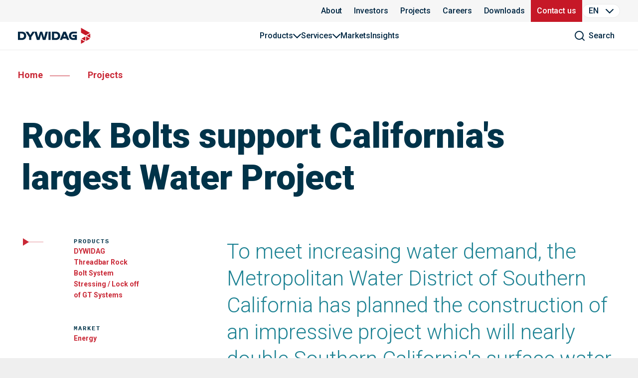

--- FILE ---
content_type: text/html; charset=utf-8
request_url: https://dywidag.com/en-US/projects/rock-bolts-in-californias-largest-water-project-the-eastside-reservoir
body_size: 29924
content:
<!DOCTYPE html><html lang="en"><head><meta charSet="utf-8"/><link rel="icon" href="/favicon.ico"/><link rel="alternate" hrefLang="x-default" href="https://dywidag.com/en-US/projects/rock-bolts-in-californias-largest-water-project-the-eastside-reservoir"/><link rel="alternate" hrefLang="de-DE" href="https://dywidag.com/de-DE/projects/rock-bolts-in-californias-largest-water-project-the-eastside-reservoir"/><link rel="alternate" hrefLang="fr-FR" href="https://dywidag.com/fr-FR/projects/rock-bolts-in-californias-largest-water-project-the-eastside-reservoir"/><link rel="alternate" hrefLang="pt-BR" href="https://dywidag.com/pt-BR/projects/rock-bolts-in-californias-largest-water-project-the-eastside-reservoir"/><link rel="alternate" hrefLang="es-ES" href="https://dywidag.com/es-ES/projects/rock-bolts-in-californias-largest-water-project-the-eastside-reservoir"/><title>Rock Bolts support California&#x27;s largest Water Project | DYWIDAG</title><meta name="theme-color" content="#fff"/><meta name="color-scheme" content="light only"/><meta name="viewport" content="width=device-width, initial-scale=1"/><link rel="canonical" href="https://dywidag.com/projects/rock-bolts-in-californias-largest-water-project-the-eastside-reservoir"/><meta property="og:title" content="Rock Bolts support California&#x27;s largest Water Project"/><meta property="og:description" content=""/><meta property="og:image" content="dywidag.com/images/og-image-fallback.jpg"/><meta property="og:url" content="dywidag.com/projects/rock-bolts-in-californias-largest-water-project-the-eastside-reservoir"/><meta name="twitter:card" content="summary_large_image"/><meta name="google-site-verification" content="fAdTDE0tIUNTjFzBNuTvILrMKHmsVCCFnckgZrzUvGQ"/><meta name="next-head-count" content="18"/><link rel="preload" href="/_next/static/media/47cbc4e2adbc5db9-s.p.woff2" as="font" type="font/woff2" crossorigin="anonymous" data-next-font="size-adjust"/><link rel="preload" href="/_next/static/css/88e62b2795e960a2.css" as="style"/><link rel="stylesheet" href="/_next/static/css/88e62b2795e960a2.css" data-n-g=""/><link rel="preload" href="/_next/static/css/f8e5d42df6d2f4a0.css" as="style"/><link rel="stylesheet" href="/_next/static/css/f8e5d42df6d2f4a0.css" data-n-p=""/><noscript data-n-css=""></noscript><script defer="" nomodule="" src="/_next/static/chunks/polyfills-42372ed130431b0a.js"></script><script src="/_next/static/chunks/webpack-7ac4395824bc5132.js" defer=""></script><script src="/_next/static/chunks/framework-b0ec748c7a4c483a.js" defer=""></script><script src="/_next/static/chunks/main-f8ef193c0d6ad8cf.js" defer=""></script><script src="/_next/static/chunks/pages/_app-56d14d56f1b18ee8.js" defer=""></script><script src="/_next/static/chunks/6437-3da8b4b2038bb4e3.js" defer=""></script><script src="/_next/static/chunks/6135-9082ab402c7f1604.js" defer=""></script><script src="/_next/static/chunks/3935-4112e836216303be.js" defer=""></script><script src="/_next/static/chunks/8257-e91a3fbfa2b57cfe.js" defer=""></script><script src="/_next/static/chunks/pages/projects/%5B...project%5D-ff7ebe4b4e7adccf.js" defer=""></script><script src="/_next/static/lGHd1kMEyQFZSt1bxL4kU/_buildManifest.js" defer=""></script><script src="/_next/static/lGHd1kMEyQFZSt1bxL4kU/_ssgManifest.js" defer=""></script></head><body><div id="__next"><div class="__className_76ac01 "><header class="ComponentHeader_header__wrapper__wwIBR  "><div class="ComponentHeader_header__top-bar__F2uKk"><div class="TopBar_top-bar__uGyLl"><button tabindex="0" class="TopBar_skip-link__5rTjL"></button><div tabindex="1" class="TopBar_top-bar__container__K18_2"><nav itemscope="" itemType="https://schema.org/SiteNavigationElement" aria-label="top bar"><ul class="TopBar_top-bar__nav__GWqjj"><li class="TopBar_top-bar__nav-item__RixDA "><a href="/about"><span itemProp="name">About</span></a></li><li class="TopBar_top-bar__nav-item__RixDA "><a href="/investors"><span itemProp="name">Investors</span></a></li><li class="TopBar_top-bar__nav-item__RixDA "><a href="/projects"><span itemProp="name">Projects</span></a></li><li class="TopBar_top-bar__nav-item__RixDA "><a href="/working-at-dywidag"><span itemProp="name">Careers</span></a></li><li class="TopBar_top-bar__nav-item__RixDA "><a href="/downloads"><span itemProp="name">Downloads</span></a></li></ul></nav><div itemscope="" itemType="https://schema.org/SiteNavigationElement" class="TopBar_top-bar__contact___nXVL"><a class="TopBar_top-bar__contact-item__u0RhI" href="/contact"><span itemProp="name">Contact us</span></a></div><div><div class="LanguageSelector_languageSelector__6qi7_ "><button type="button" class="LanguageSelector_languageSelector__setItem__I4tLE undefined" aria-label="Language Selector"><div>en</div><div class="LanguageSelector_languageSelector__arrow__ZifmU"></div></button></div></div></div></div></div><div class="ComponentHeader_header__main__jCdsd"><div class="ComponentHeader_header__main-container__z6DwO"><div class="ComponentHeader_header__main-logo__If_Sv"><a title="DYWIDAG" href="/"><img alt="DYWIDAG Logo" loading="lazy" width="146" height="32" decoding="async" data-nimg="1" style="color:transparent" src="https://images.ctfassets.net/wz1xpzqb46pe/64CkMP4u8W263BpWoFEsV0/e4d3d7fe510c2575f9251b8bcf86abca/logo.svg"/></a></div><nav itemscope="" itemType="https://schema.org/SiteNavigationElement" aria-label="Main"><ul class="ComponentHeader_header__main-nav__JYlIN undefined"><li class="ComponentHeader_header__main-nav-item__9gE02 " itemProp="url"><button class="ComponentHeader_header__meganav-btn__iTyQZ">Products</button></li><li class="ComponentHeader_header__main-nav-item__9gE02 " itemProp="url"><button class="ComponentHeader_header__meganav-btn__iTyQZ">Services</button></li><li class="ComponentHeader_header__main-nav-item__9gE02 " itemProp="url"><a href="/markets"><span itemProp="name">Markets</span></a></li><li class="ComponentHeader_header__main-nav-item__9gE02 " itemProp="url"><a href="/press"><span itemProp="name">Insights</span></a></li></ul></nav><div class="ComponentHeader_header__main-search__vyXHY"><button class="ComponentHeader_search-button__re2g8 "><span></span></button></div></div></div><div class="ComponentHeader_header__main-meganav-wrapper__X8qcT"><div class="MegaNavPanel_meganav-panel__lACxj closed" itemscope="" itemType="https://schema.org/SiteNavigationElement"><div class="MegaNavPanel_meganav-panel__container__PcOK4 MegaNavPanel_no-categories__bzuTo"><div class="MegaNavPanel_meganav-panel__info-column__oRZKo MegaNavPanel_no-categories__bzuTo"><div class="MegaNavPanel_meganav-panel__info-title__QPQai"><span itemProp="name">Our Products</span></div><div class="MegaNavPanel_meganav-panel__info-description__zLXTB" itemProp="about"><p>Designed to enhance structural integrity, improve project efficiency, and provide long-term durability</p></div><div class="MegaNavPanel_meganav-panel__info-cta__ulJ58"><a class="btn btn-primary btn-chevron " target="_self" aria-label="View all products (null)" href="/products"><span>View all products</span><span class="btn-svg"><svg xmlns="http://www.w3.org/2000/svg" width="24" height="24" viewBox="0 0 24 24" fill="none"><path d="M9 18L15 12L9 6" stroke="white" stroke-width="3" stroke-linecap="round" stroke-linejoin="round"></path></svg></span></a></div></div><div class="MegaNavPanel_meganav-panel__column-container__2LYyf" itemProp="hasPart" itemscope="" itemType="https://schema.org/SiteNavigationElement"><div class="MegaNavPanel_meganav-panel__column-1__Br8zB" itemProp="hasPart" itemscope="" itemType="https://schema.org/SiteNavigationElement"><div class="LinkGroup_link-group__BU7Wq" itemscope="" itemType="https://schema.org/SiteNavigationElement"><div class="LinkGroup_link-group__title___f2EV "><span>Geotechnical</span></div><div class="LinkGroup_link-group__category-list__XyKmi"><div class="LinkGroup_link-group__category-item__tc22J "><a href="/products/ground-anchors"><span itemProp="name">Ground Anchors</span></a></div><div class="LinkGroup_link-group__category-item__tc22J "><a href="/products/micropiles"><span itemProp="name">Micropiles</span></a></div><div class="LinkGroup_link-group__category-item__tc22J "><a href="/products/soil-nails"><span itemProp="name">Soil Nails</span></a></div><div class="LinkGroup_link-group__category-item__tc22J "><a href="/products/rock-bolts"><span itemProp="name">Rock Bolts</span></a></div><div class="LinkGroup_link-group__category-item__tc22J "><a href="/products/ground-support"><span itemProp="name">Ground Support</span></a></div><div class="LinkGroup_link-group__category-item__tc22J "><a href="/products/mesh-systems"><span itemProp="name">Mesh Systems</span></a></div><div class="LinkGroup_link-group__category-item__tc22J "><a href="/products/tie-rods"><span itemProp="name">Tie Rods</span></a></div></div></div></div><div class="MegaNavPanel_meganav-panel__column-2__e_dQj" itemProp="hasPart" itemscope="" itemType="https://schema.org/SiteNavigationElement"><div class="LinkGroup_link-group__BU7Wq" itemscope="" itemType="https://schema.org/SiteNavigationElement"><div class="LinkGroup_link-group__title___f2EV "><span>Post-Tensioning</span></div><div class="LinkGroup_link-group__category-list__XyKmi"><div class="LinkGroup_link-group__category-item__tc22J "><a href="/products/external-post-tensioning-systems"><span itemProp="name">External Post-Tensioning Systems</span></a></div><div class="LinkGroup_link-group__category-item__tc22J "><a href="/products/internal-post-tensioning-systems"><span itemProp="name">Internal Post-Tensioning Systems</span></a></div></div></div><div class="LinkGroup_link-group__BU7Wq" itemscope="" itemType="https://schema.org/SiteNavigationElement"><div class="LinkGroup_link-group__title___f2EV "><span>Stay Cables</span></div><div class="LinkGroup_link-group__category-list__XyKmi"><div class="LinkGroup_link-group__category-item__tc22J "><a href="/products/stay-cable-systems"><span itemProp="name">Stay Cable Systems</span></a></div><div class="LinkGroup_link-group__category-item__tc22J "><a href="/products/stay-cable-enhancements"><span itemProp="name">Stay Cable Enhancement</span></a></div></div></div></div><div class="MegaNavPanel_meganav-panel__column-3__cQ7Dt" itemProp="hasPart" itemscope="" itemType="https://schema.org/SiteNavigationElement"><div class="LinkGroup_link-group__BU7Wq" itemscope="" itemType="https://schema.org/SiteNavigationElement"><div class="LinkGroup_link-group__title___f2EV "><span>Monitoring </span></div><div class="LinkGroup_link-group__category-list__XyKmi"><div class="LinkGroup_link-group__category-item__tc22J "><a href="/products/shm-systems"><span itemProp="name">Structural Health Monitoring (SHM) Systems</span></a></div></div></div><div class="LinkGroup_link-group__BU7Wq" itemscope="" itemType="https://schema.org/SiteNavigationElement"><div class="LinkGroup_link-group__title___f2EV "><a href="/products/concrete-reinforcement">Concrete</a></div><div class="LinkGroup_link-group__category-list__XyKmi"><div class="LinkGroup_link-group__category-item__tc22J "><a href="/products/concrete-reinforcement/proceq-geotechnical-measurement-devices"><span itemProp="name">Proceq Inspection Equipment</span></a></div><div class="LinkGroup_link-group__category-item__tc22J "><a href="/products/threadbar-coupler-and-anchorage-systems"><span itemProp="name">Threadbar Coupler &amp; Anchorage Systems</span></a></div></div></div></div></div></div></div><div class="MegaNavPanel_meganav-panel__lACxj closed" itemscope="" itemType="https://schema.org/SiteNavigationElement"><div class="MegaNavPanel_meganav-panel__container__PcOK4 MegaNavPanel_no-categories__bzuTo"><div class="MegaNavPanel_meganav-panel__info-column__oRZKo MegaNavPanel_no-categories__bzuTo"><div class="MegaNavPanel_meganav-panel__info-title__QPQai"><span itemProp="name">Our Services</span></div><div class="MegaNavPanel_meganav-panel__info-description__zLXTB" itemProp="about"><p>Backed by extensive knowledge, we provide tailored solutions that enhance the performance and longevity of your structures.</p></div><div class="MegaNavPanel_meganav-panel__info-cta__ulJ58"><a class="btn btn-primary btn-chevron " target="_self" aria-label="Browse all services (null)" href="/services"><span>Browse all services</span><span class="btn-svg"><svg xmlns="http://www.w3.org/2000/svg" width="24" height="24" viewBox="0 0 24 24" fill="none"><path d="M9 18L15 12L9 6" stroke="white" stroke-width="3" stroke-linecap="round" stroke-linejoin="round"></path></svg></span></a></div></div><div class="MegaNavPanel_meganav-panel__column-container__2LYyf" itemProp="hasPart" itemscope="" itemType="https://schema.org/SiteNavigationElement"><div class="MegaNavPanel_meganav-panel__column-1__Br8zB" itemProp="hasPart" itemscope="" itemType="https://schema.org/SiteNavigationElement"><div class="LinkGroup_link-group__BU7Wq" itemscope="" itemType="https://schema.org/SiteNavigationElement"><div class="LinkGroup_link-group__title___f2EV "><a href="/services/installation-services">Installation</a></div><div class="LinkGroup_link-group__category-list__XyKmi"><div class="LinkGroup_link-group__category-item__tc22J "><a href="/services/installation-services/anchor-installation-and-grouting-tools"><span itemProp="name">Anchor Installation and Grouting Tools</span></a></div><div class="LinkGroup_link-group__category-item__tc22J "><a href="/services/installation-services/post-tensioning-systems-installation-and-trainings"><span itemProp="name">Tendon Installation and Training</span></a></div><div class="LinkGroup_link-group__category-item__tc22J "><a href="/services/installation-services/cable-installation-and-equipment"><span itemProp="name">Stay Cable Installation</span></a></div></div></div><div class="LinkGroup_link-group__BU7Wq" itemscope="" itemType="https://schema.org/SiteNavigationElement"><div class="LinkGroup_link-group__title___f2EV "><a href="/services/inspection-and-testing">Inspection &amp; Testing</a></div><div class="LinkGroup_link-group__category-list__XyKmi"><div class="LinkGroup_link-group__category-item__tc22J "><a href="/services/inspection-and-testing/magneto-inductive-testing"><span itemProp="name">Magneto-Inductive Testing</span></a></div><div class="LinkGroup_link-group__category-item__tc22J "><a href="/services/inspection-and-testing/anchor-pile-and-soil-nail-testing"><span itemProp="name">Anchor, Pile and Soil Nail Testing</span></a></div><div class="LinkGroup_link-group__category-item__tc22J "><a href="/services/inspection-and-testing/robotic-visual-inspection"><span itemProp="name">Robotic Visual Inspection</span></a></div><div class="LinkGroup_link-group__category-item__tc22J "><a href="/services/inspection-and-testing/manual-visual-inspection"><span itemProp="name">Manual Visual Inspection</span></a></div><div class="LinkGroup_link-group__category-item__tc22J "><a href="/services/inspection-and-testing/lift-off-tests-of-anchorages"><span itemProp="name">Lift-Off Tests of Anchorages</span></a></div><div class="LinkGroup_link-group__category-item__tc22J "><a href="/services/inspection-and-testing/single-strand-exchange-with-fatigue-and-tensile-tests-at-laboratory"><span itemProp="name">Stay Cable Testing</span></a></div></div></div></div><div class="MegaNavPanel_meganav-panel__column-2__e_dQj" itemProp="hasPart" itemscope="" itemType="https://schema.org/SiteNavigationElement"><div class="LinkGroup_link-group__BU7Wq" itemscope="" itemType="https://schema.org/SiteNavigationElement"><div class="LinkGroup_link-group__title___f2EV "><a href="/services/maintenance-services">Maintenance</a></div><div class="LinkGroup_link-group__category-list__XyKmi"><div class="LinkGroup_link-group__category-item__tc22J "><a href="/services/maintenance-services/rope-access"><span itemProp="name">Rope Access</span></a></div><div class="LinkGroup_link-group__category-item__tc22J "><a href="/services/maintenance-services/stay-cable-cleaning"><span itemProp="name">Stay Cable Cleaning</span></a></div><div class="LinkGroup_link-group__category-item__tc22J "><a href="/projects/services/maintenance-services/stay-cable-sheath-repair"><span itemProp="name">Stay Cable Sheath Repair</span></a></div><div class="LinkGroup_link-group__category-item__tc22J "><a href="/services/maintenance-services/stay-cable-detensioning-and-exchange"><span itemProp="name">Stay Cable De-tensioning &amp; Exchange</span></a></div><div class="LinkGroup_link-group__category-item__tc22J "><a href="/services/maintenance-services/multistrand-tendons-replacement"><span itemProp="name">Multistrand Tendon Replacement</span></a></div><div class="LinkGroup_link-group__category-item__tc22J "><a href="/services/maintenance-services/concrete-repairs"><span itemProp="name">Concrete Repair</span></a></div></div></div><div class="LinkGroup_link-group__BU7Wq" itemscope="" itemType="https://schema.org/SiteNavigationElement"><div class="LinkGroup_link-group__title___f2EV "><a href="/services/strengthening">Strengthening</a></div><div class="LinkGroup_link-group__category-list__XyKmi"><div class="LinkGroup_link-group__category-item__tc22J "><a href="/services/strengthening/stay-cable-protection"><span itemProp="name">Stay Cable Protection</span></a></div><div class="LinkGroup_link-group__category-item__tc22J "><a href="/services/strengthening/damper-replacement-and-retrofit"><span itemProp="name">Damper Replacement &amp; Retrofit</span></a></div><div class="LinkGroup_link-group__category-item__tc22J "><a href="/services/strengthening/cable-wrapping-by-hand-and-robotic-with-cableskin"><span itemProp="name">Corrosion &amp; UV Protection</span></a></div><div class="LinkGroup_link-group__category-item__tc22J "><a href="/services/strengthening/cfrp-wrapping"><span itemProp="name">Carbon Fibre Wrapping</span></a></div><div class="LinkGroup_link-group__category-item__tc22J "><a href="/services/strengthening/reinforcing-threadbars-systems"><span itemProp="name">High Strength Reinforcing with Threadbars</span></a></div><div class="LinkGroup_link-group__category-item__tc22J "><a href="/services/strengthening/grouting-of-post-tensioning-systems"><span itemProp="name">Grouting of Post-Tensioning Systems</span></a></div><div class="LinkGroup_link-group__category-item__tc22J "><a href="/services/strengthening/stressing-of-post-tensioning-systems"><span itemProp="name">Stressing of Post-Tensioning Systems</span></a></div><div class="LinkGroup_link-group__category-item__tc22J "><a href="/projects/services/strengthening/installation-of-fire-protection-and-cable-hardening-systems"><span itemProp="name">Stay Cable Fire Protection and Hardening Systems </span></a></div><div class="LinkGroup_link-group__category-item__tc22J "><a href="/services/strengthening/cable-wrapping-by-hand-and-robotic-with-cableskin"><span itemProp="name">Cableskin Wrapping</span></a></div></div></div></div><div class="MegaNavPanel_meganav-panel__column-3__cQ7Dt" itemProp="hasPart" itemscope="" itemType="https://schema.org/SiteNavigationElement"><div class="LinkGroup_link-group__BU7Wq" itemscope="" itemType="https://schema.org/SiteNavigationElement"><div class="LinkGroup_link-group__title___f2EV "><a href="/services/monitoring-services">Monitoring</a></div><div class="LinkGroup_link-group__category-list__XyKmi"><div class="LinkGroup_link-group__category-item__tc22J "><a href="/services/monitoring-services/bridge-monitoring"><span itemProp="name">Bridge Monitoring</span></a></div><div class="LinkGroup_link-group__category-item__tc22J "><a href="/services/monitoring-services/rail-monitoring"><span itemProp="name">Rail Monitoring</span></a></div><div class="LinkGroup_link-group__category-item__tc22J "><a href="/services/monitoring-services/infrastructure-intelligence"><span itemProp="name">Infrastructure Intelligence</span></a></div></div></div></div></div></div></div></div><div class="ComponentHeader_header__main-search-wrapper___J5cQ search-closed"></div></header><div class="ComponentHeader_header__fade__l_RqT "></div><div class="layout_root__5iAyD"><main id="main-content" class="content"><div class="breadcrumbs undefined"><div class="breadcrumbs-container container--content"><a class="breadcrumbs-home" href="/"></a><span class="breadcrumbs-current breadcrumbs-current--primary"></span></div></div><article class="project_wrapper__GeqhO"><div class="container--content"><h1 class="project_heading__eE4KC">Rock Bolts support California&#x27;s largest Water Project</h1></div><div class="project_grid__rBubU"><section class="project_content__o8YxK"><div class="excerpt project_excerpt__ZyA4R"><p>To meet increasing water demand, the Metropolitan Water District of Southern California has planned the construction of an impressive project which will nearly double Southern California&#x27;s surface water storage.</p><p>

</p></div><div class="gallery-grid_gallery-grid__cpBxp gallery-grid_small-grid__YsPat gallery-grid_first-image-portrait__bfydd"><div class="gallery-grid_grid-item__gfva7"><img alt="25-b" loading="lazy" width="381" height="475" decoding="async" data-nimg="1" style="color:transparent" srcSet="/_next/image?url=https%3A%2F%2Fimages.ctfassets.net%2Fwz1xpzqb46pe%2F2QQN4IbHhfTLeBpZdpqIT%2F5e28729b9638bf8a61d9c08b34722a91%2F25-b.jpg%3Fw%3D381%26q%3D75&amp;w=384&amp;q=75 1x, /_next/image?url=https%3A%2F%2Fimages.ctfassets.net%2Fwz1xpzqb46pe%2F2QQN4IbHhfTLeBpZdpqIT%2F5e28729b9638bf8a61d9c08b34722a91%2F25-b.jpg%3Fw%3D381%26q%3D75&amp;w=828&amp;q=75 2x" src="/_next/image?url=https%3A%2F%2Fimages.ctfassets.net%2Fwz1xpzqb46pe%2F2QQN4IbHhfTLeBpZdpqIT%2F5e28729b9638bf8a61d9c08b34722a91%2F25-b.jpg%3Fw%3D381%26q%3D75&amp;w=828&amp;q=75"/></div><div class="gallery-grid_grid-item__gfva7"><img alt="25-a" loading="lazy" width="199" height="275" decoding="async" data-nimg="1" style="color:transparent" srcSet="/_next/image?url=https%3A%2F%2Fimages.ctfassets.net%2Fwz1xpzqb46pe%2F7iJHJr48tk5aw8LrWOzY15%2F34709c70807c3c5c8ceefc3ec809676b%2F25-a.jpg%3Fw%3D199%26q%3D75&amp;w=256&amp;q=75 1x, /_next/image?url=https%3A%2F%2Fimages.ctfassets.net%2Fwz1xpzqb46pe%2F7iJHJr48tk5aw8LrWOzY15%2F34709c70807c3c5c8ceefc3ec809676b%2F25-a.jpg%3Fw%3D199%26q%3D75&amp;w=640&amp;q=75 2x" src="/_next/image?url=https%3A%2F%2Fimages.ctfassets.net%2Fwz1xpzqb46pe%2F7iJHJr48tk5aw8LrWOzY15%2F34709c70807c3c5c8ceefc3ec809676b%2F25-a.jpg%3Fw%3D199%26q%3D75&amp;w=640&amp;q=75"/></div><div class="gallery-grid_gallery-btn__dkxAF"><div style="right:auto;left:1rem"><button class="btn btn-secondary   " aria-label="View images"><span>View images</span><span class="btn-svg"><span class="btn-svg--count">2</span><span class="btn-svg-track"><span class="btn-svg--interact"><svg width="8" height="13" viewBox="0 0 8 13" fill="none" xmlns="http://www.w3.org/2000/svg"><path fill-rule="evenodd" clip-rule="evenodd" d="M0 0V9.70356L8 4.85178L0 0Z"></path></svg></span><span class="btn-svg--initial"><svg width="8" height="13" viewBox="0 0 8 13" fill="none" xmlns="http://www.w3.org/2000/svg"><path fill-rule="evenodd" clip-rule="evenodd" d="M0 0V9.70356L8 4.85178L0 0Z"></path></svg></span></span></span></button></div></div></div><div class="project_body__Wuxiy rich-text"><p>The three earth and rock dams (West Dam, East Dam and Saddle Dam) will create an off-stream reservoir and pipeline to impound about 1 billion m3 of water from the Colorado River Aqueduct and from the State Water Project Aqueduct. The largest compound of this project is represented by the 2.7 km long and 87 m tall West Dam which will contain about 46 million m3 of earth and rock, whereas the smaller Saddle Dam contains about 2 million m3.</p><p>DYWIDAG Ø25 mm (48 gr60) THREADBARS® are already being used as resin rock bolts to support weak rock formations of quartzite inside the 450 m long upper adits and gallery tunnel, Slope cuts around the tunnel and the future inlet/outlet tower will be stabilized with high strength Ø 26.5 mm (1&quot; gr 1 50) grouted DYWIDAG rock anchors. A total of about 8 km of resin rock bolts and 5.8 km of grouted rock anchors were supplied for this project.</p><p>DYWIDAG supplied the rock bolts as well as the equipment and assisted the contractor during installation.</p><p>

</p></div></section><aside class="project_sidebar__Na_zj project_sidebar-product__P7BVq"><h4 class="project_sidebar-heading__QcxJ6"></h4><p class="project_sidebar-text__zgToL"><span><a href="/products/rock-bolts/threadbar-rock-bolt-system">DYWIDAG Threadbar Rock Bolt System</a></span><span><a href="/services/inspection-and-testing/stressing-lock-off-gt-systems">Stressing / Lock off of GT Systems</a></span></p></aside><aside class="project_sidebar__Na_zj project_sidebar-market__8yrca"><h4 class="project_sidebar-heading__QcxJ6"></h4><p class="project_sidebar-text__zgToL"><span><a href="/markets/energy">Energy</a></span></p></aside><aside class="project_sidebar__Na_zj project_sidebar-location__6L48D"><h4 class="project_sidebar-heading__QcxJ6"></h4><p class="project_sidebar-text__zgToL"><span>USA</span></p></aside><div class="project_accordion__foXoV null project_sidebar-scope__CxBXW"><h4 class="project_accordion-title__Th62u"></h4><div class="project_accordion-content___2GHN">Supply<!-- -->Technical support</div></div><div class="project_accordion__foXoV null project_sidebar-owner__qLwWb"><h4 class="project_accordion-title__Th62u"></h4><div class="project_accordion-content___2GHN">Metropolitan Water District of Southern California (MWDSC)</div></div><div class="project_accordion__foXoV null project_sidebar-generalContractor__90u10"><h4 class="project_accordion-title__Th62u"></h4><div class="project_accordion-content___2GHN">Joint Venture of Atkinson Construction, Washington Construction and H.B. Zachary</div></div><div class="project_share-module__dNwzx" name="sidebar-share"><h4 class="project_share-text__B1PVY">Share</h4><div class="project_share-buttons__ZUiHA"><a href="https://www.linkedin.com/shareArticle?mini=true&amp;url=https://www.dywidag.com/projects/rock-bolts-in-californias-largest-water-project-the-eastside-reservoir" target="_blank" rel="noopener" aria-label="linkedin (null)"><img alt="linkedin" src="/images/social/linkedin.svg"/></a><a href="https://facebook.com/sharer/sharer.php?u=https://www.dywidag.com/projects/rock-bolts-in-californias-largest-water-project-the-eastside-reservoir" target="_blank" rel="noopener" aria-label="facebook (null)"><img alt="facebook" src="/images/social/facebook.svg"/></a><a href="https://twitter.com/intent/tweet/?text=Rock Bolts support California&#x27;s largest Water Project&amp;amp;url=https://www.dywidag.com/projects/rock-bolts-in-californias-largest-water-project-the-eastside-reservoir" target="_blank" rel="noopener" aria-label="twitter (null)"><img alt="twitter" src="/images/social/twitter.svg"/></a><a href="mailto:?body=https://www.dywidag.com/projects/rock-bolts-in-californias-largest-water-project-the-eastside-reservoir&amp;subject=DYWIDAG: Rock Bolts support California&#x27;s largest Water Project" target="_blank" rel="noopener" aria-label="email (null)"><img alt="email" src="/images/social/email.svg"/></a></div></div></div><div class="project_cta-container__88Oit"><section class="footer-cta_wrapper__90dO0"><figure class="footer-cta_image-container__j8ebd"><span style="box-sizing:border-box;display:block;overflow:hidden;width:initial;height:initial;background:none;opacity:1;border:0;margin:0;padding:0;position:absolute;top:0;left:0;bottom:0;right:0"><img src="[data-uri]" decoding="async" data-nimg="fill" style="position:absolute;top:0;left:0;bottom:0;right:0;box-sizing:border-box;padding:0;border:none;margin:auto;display:block;width:0;height:0;min-width:100%;max-width:100%;min-height:100%;max-height:100%"/><noscript><img loading="lazy" decoding="async" data-nimg="fill" style="position:absolute;top:0;left:0;bottom:0;right:0;box-sizing:border-box;padding:0;border:none;margin:auto;display:block;width:0;height:0;min-width:100%;max-width:100%;min-height:100%;max-height:100%" sizes="100vw" srcSet="/_next/image?url=%2Fimages%2Ffooter-cta-background.jpg&amp;w=640&amp;q=75 640w, /_next/image?url=%2Fimages%2Ffooter-cta-background.jpg&amp;w=750&amp;q=75 750w, /_next/image?url=%2Fimages%2Ffooter-cta-background.jpg&amp;w=828&amp;q=75 828w, /_next/image?url=%2Fimages%2Ffooter-cta-background.jpg&amp;w=1080&amp;q=75 1080w, /_next/image?url=%2Fimages%2Ffooter-cta-background.jpg&amp;w=1200&amp;q=75 1200w, /_next/image?url=%2Fimages%2Ffooter-cta-background.jpg&amp;w=1920&amp;q=75 1920w, /_next/image?url=%2Fimages%2Ffooter-cta-background.jpg&amp;w=2048&amp;q=75 2048w, /_next/image?url=%2Fimages%2Ffooter-cta-background.jpg&amp;w=3840&amp;q=75 3840w" src="/_next/image?url=%2Fimages%2Ffooter-cta-background.jpg&amp;w=3840&amp;q=75"/></noscript></span></figure><div class="container--content footer-cta_content-wrap__Lmwg8"><h2 class="footer-cta_heading__eG8r1"></h2><div class="footer-cta_links__ULb_s"><a class="btn btn-secondary  " target="_self" aria-label="[object Object] (null)" href="/contact"><span></span><span class="btn-svg"><span class="btn-svg-track"><span class="btn-svg--interact"><svg width="8" height="13" viewBox="0 0 8 13" fill="none" xmlns="http://www.w3.org/2000/svg"><path fill-rule="evenodd" clip-rule="evenodd" d="M0 0V9.70356L8 4.85178L0 0Z"></path></svg></span><span class="btn-svg--initial"><svg width="8" height="13" viewBox="0 0 8 13" fill="none" xmlns="http://www.w3.org/2000/svg"><path fill-rule="evenodd" clip-rule="evenodd" d="M0 0V9.70356L8 4.85178L0 0Z"></path></svg></span></span></span></a></div></div></section></div><div class="container--inner project_pagination__iljz6"><div class="project_pagination-grid__TFeWt"><div class="project_pagination-prev__piVck project_pagination-item__ldfaF"><a aria-label="null null" href="/projects/external-post-tensioning-portugals-second-longest-bridge"><span>« <!-- --> </span><p>External Post-tensioning used on Portugal&#x27;s Second Longest Bridge</p></a></div><div class="project_pagination-next__827DA project_pagination-item__ldfaF"><a aria-label="null null" href="/projects/guadiana-bridge"><span> <!-- --> »</span><p>Guadiana Bridge: A New Generation of Smart Stay Cable</p></a></div></div></div></article></main></div></div></div><script id="__NEXT_DATA__" type="application/json">{"props":{"pageProps":{"baseData":[{"siteName":"DYWIDAG","siteLogo":{"metadata":{"tags":[],"concepts":[]},"sys":{"space":{"sys":{"type":"Link","linkType":"Space","id":"wz1xpzqb46pe"}},"id":"64CkMP4u8W263BpWoFEsV0","type":"Asset","createdAt":"2024-10-07T16:07:58.575Z","updatedAt":"2024-10-07T16:07:58.575Z","environment":{"sys":{"id":"master","type":"Link","linkType":"Environment"}},"publishedVersion":6,"revision":1,"locale":"en-US"},"fields":{"title":"DYWIDAG Logo","description":"","file":{"url":"//images.ctfassets.net/wz1xpzqb46pe/64CkMP4u8W263BpWoFEsV0/e4d3d7fe510c2575f9251b8bcf86abca/logo.svg","details":{"size":2406,"image":{"width":146,"height":32}},"fileName":"logo.svg","contentType":"image/svg+xml"}}},"headerTopBarNavigation":[{"metadata":{"tags":[],"concepts":[]},"sys":{"space":{"sys":{"type":"Link","linkType":"Space","id":"wz1xpzqb46pe"}},"id":"2PGH8YpxfR3ECDFHBncOWR","type":"Entry","createdAt":"2024-10-08T12:21:50.601Z","updatedAt":"2025-02-11T11:55:34.971Z","environment":{"sys":{"id":"master","type":"Link","linkType":"Environment"}},"publishedVersion":17,"revision":5,"contentType":{"sys":{"type":"Link","linkType":"ContentType","id":"BlockTextCta"}},"locale":"en-US"},"fields":{"heading":"About","linkText":"About","linkUrl":"/about"}},{"metadata":{"tags":[],"concepts":[]},"sys":{"space":{"sys":{"type":"Link","linkType":"Space","id":"wz1xpzqb46pe"}},"id":"6IoXhvZGjOUaubnhuk34JJ","type":"Entry","createdAt":"2025-11-24T10:39:26.689Z","updatedAt":"2025-11-24T10:39:26.689Z","environment":{"sys":{"id":"master","type":"Link","linkType":"Environment"}},"publishedVersion":5,"revision":1,"contentType":{"sys":{"type":"Link","linkType":"ContentType","id":"BlockTextCta"}},"locale":"en-US"},"fields":{"heading":"Investors","linkText":"Investors","linkUrl":"/investors"}},{"metadata":{"tags":[],"concepts":[]},"sys":{"space":{"sys":{"type":"Link","linkType":"Space","id":"wz1xpzqb46pe"}},"id":"3cgZkQ6SmjnFqLhm7u1TsE","type":"Entry","createdAt":"2024-10-08T12:22:17.977Z","updatedAt":"2024-10-14T09:06:45.586Z","environment":{"sys":{"id":"master","type":"Link","linkType":"Environment"}},"publishedVersion":15,"revision":4,"contentType":{"sys":{"type":"Link","linkType":"ContentType","id":"BlockTextCta"}},"locale":"en-US"},"fields":{"heading":"Projects","linkText":"Projects","linkUrl":"/projects"}},{"metadata":{"tags":[],"concepts":[]},"sys":{"space":{"sys":{"type":"Link","linkType":"Space","id":"wz1xpzqb46pe"}},"id":"1u25RpXM0lB7uRJJ8pSgQZ","type":"Entry","createdAt":"2024-10-08T12:22:36.600Z","updatedAt":"2024-10-14T09:07:12.377Z","environment":{"sys":{"id":"master","type":"Link","linkType":"Environment"}},"publishedVersion":12,"revision":3,"contentType":{"sys":{"type":"Link","linkType":"ContentType","id":"BlockTextCta"}},"locale":"en-US"},"fields":{"heading":"Careers","linkText":"Careers","linkUrl":"/working-at-dywidag"}},{"metadata":{"tags":[],"concepts":[]},"sys":{"space":{"sys":{"type":"Link","linkType":"Space","id":"wz1xpzqb46pe"}},"id":"63hZPDkUgRKlUbJDhKMSD","type":"Entry","createdAt":"2024-10-09T14:55:55.354Z","updatedAt":"2025-02-11T11:54:26.073Z","environment":{"sys":{"id":"master","type":"Link","linkType":"Environment"}},"publishedVersion":14,"revision":5,"contentType":{"sys":{"type":"Link","linkType":"ContentType","id":"BlockTextCta"}},"locale":"en-US"},"fields":{"heading":"Downloads","linkText":"Downloads","linkUrl":"/downloads"}}],"headerTopBarContact":{"metadata":{"tags":[],"concepts":[]},"sys":{"space":{"sys":{"type":"Link","linkType":"Space","id":"wz1xpzqb46pe"}},"id":"4k9Ody5Y6hrhU9bvthOqEj","type":"Entry","createdAt":"2024-10-08T12:23:10.696Z","updatedAt":"2024-10-14T09:09:10.199Z","environment":{"sys":{"id":"master","type":"Link","linkType":"Environment"}},"publishedVersion":16,"revision":4,"contentType":{"sys":{"type":"Link","linkType":"ContentType","id":"BlockTextCta"}},"locale":"en-US"},"fields":{"heading":"Contact us","linkText":"Contact us","linkUrl":"/contact"}},"headerMainNavigation":[{"metadata":{"tags":[],"concepts":[]},"sys":{"space":{"sys":{"type":"Link","linkType":"Space","id":"wz1xpzqb46pe"}},"id":"1kJWBC46MjwOm9L6FDd89y","type":"Entry","createdAt":"2024-10-08T12:48:06.834Z","updatedAt":"2025-08-21T09:05:36.919Z","environment":{"sys":{"id":"master","type":"Link","linkType":"Environment"}},"publishedVersion":122,"revision":37,"contentType":{"sys":{"type":"Link","linkType":"ContentType","id":"blockMegaNavItem"}},"locale":"en-US"},"fields":{"megaNavEntryTitle":"Products","megaNavLabel":"Products","sectionTitle":"Our Products","sectionDescription":"Designed to enhance structural integrity, improve project efficiency, and provide long-term durability","sectionCta":{"metadata":{"tags":[],"concepts":[]},"sys":{"space":{"sys":{"type":"Link","linkType":"Space","id":"wz1xpzqb46pe"}},"id":"1crCrwzgt4r2Y9feoZ8QlO","type":"Entry","createdAt":"2024-10-08T12:36:58.399Z","updatedAt":"2024-10-14T09:16:26.977Z","environment":{"sys":{"id":"master","type":"Link","linkType":"Environment"}},"publishedVersion":14,"revision":4,"contentType":{"sys":{"type":"Link","linkType":"ContentType","id":"BlockTextCta"}},"locale":"en-US"},"fields":{"heading":"Browse all products","linkText":"View all products","linkUrl":"/products"}},"megaNavColumn1":[{"metadata":{"tags":[],"concepts":[]},"sys":{"space":{"sys":{"type":"Link","linkType":"Space","id":"wz1xpzqb46pe"}},"id":"70diuU4Olpr5PO32U4wRZL","type":"Entry","createdAt":"2024-10-09T15:08:33.656Z","updatedAt":"2025-08-14T14:40:01.632Z","environment":{"sys":{"id":"master","type":"Link","linkType":"Environment"}},"publishedVersion":40,"revision":17,"contentType":{"sys":{"type":"Link","linkType":"ContentType","id":"blockLinkGroup"}},"locale":"en-US"},"fields":{"componentTitle":"Geotechnical Nav Group","linkGroupTitle":"Geotechnical","linkGroupItems":[{"metadata":{"tags":[],"concepts":[]},"sys":{"space":{"sys":{"type":"Link","linkType":"Space","id":"wz1xpzqb46pe"}},"id":"eeTxJenJDs6LxiDu0jx0q","type":"Entry","createdAt":"2024-10-09T15:00:32.049Z","updatedAt":"2025-03-04T14:51:33.291Z","environment":{"sys":{"id":"master","type":"Link","linkType":"Environment"}},"publishedVersion":26,"revision":9,"contentType":{"sys":{"type":"Link","linkType":"ContentType","id":"BlockTextCta"}},"locale":"en-US"},"fields":{"heading":"Ground Anchors","linkText":"Ground Anchors","linkUrl":"/products/ground-anchors"}},{"metadata":{"tags":[],"concepts":[]},"sys":{"space":{"sys":{"type":"Link","linkType":"Space","id":"wz1xpzqb46pe"}},"id":"2kxC2P0qbHOBq8DzOv6dfB","type":"Entry","createdAt":"2024-10-09T15:03:10.640Z","updatedAt":"2024-10-15T13:19:03.629Z","environment":{"sys":{"id":"master","type":"Link","linkType":"Environment"}},"publishedVersion":11,"revision":2,"contentType":{"sys":{"type":"Link","linkType":"ContentType","id":"BlockTextCta"}},"locale":"en-US"},"fields":{"heading":"Micropiles","linkText":"Micropiles","linkUrl":"/products/micropiles"}},{"metadata":{"tags":[],"concepts":[]},"sys":{"space":{"sys":{"type":"Link","linkType":"Space","id":"wz1xpzqb46pe"}},"id":"3jCLNvfbE9ZzGf8Q7aNAa0","type":"Entry","createdAt":"2024-10-09T15:05:18.469Z","updatedAt":"2024-10-15T13:20:17.981Z","environment":{"sys":{"id":"master","type":"Link","linkType":"Environment"}},"publishedVersion":15,"revision":4,"contentType":{"sys":{"type":"Link","linkType":"ContentType","id":"BlockTextCta"}},"locale":"en-US"},"fields":{"heading":"Soil Nails","linkText":"Soil Nails","linkUrl":"/products/soil-nails"}},{"metadata":{"tags":[],"concepts":[]},"sys":{"space":{"sys":{"type":"Link","linkType":"Space","id":"wz1xpzqb46pe"}},"id":"w1DMG1vQOtJ4hMbIU49Cx","type":"Entry","createdAt":"2024-10-09T15:06:20.818Z","updatedAt":"2024-11-15T08:27:48.506Z","environment":{"sys":{"id":"master","type":"Link","linkType":"Environment"}},"publishedVersion":26,"revision":9,"contentType":{"sys":{"type":"Link","linkType":"ContentType","id":"BlockTextCta"}},"locale":"en-US"},"fields":{"heading":"Rock Bolts","linkText":"Rock Bolts","linkUrl":"/products/rock-bolts"}},{"metadata":{"tags":[],"concepts":[]},"sys":{"space":{"sys":{"type":"Link","linkType":"Space","id":"wz1xpzqb46pe"}},"id":"2PSw2FTvxmMykaWrVrASbW","type":"Entry","createdAt":"2024-10-09T15:10:35.545Z","updatedAt":"2025-08-14T14:39:53.729Z","environment":{"sys":{"id":"master","type":"Link","linkType":"Environment"}},"publishedVersion":27,"revision":9,"contentType":{"sys":{"type":"Link","linkType":"ContentType","id":"BlockTextCta"}},"locale":"en-US"},"fields":{"heading":"Ground Support","linkText":"Ground Support","linkUrl":"/products/ground-support"}},{"metadata":{"tags":[],"concepts":[]},"sys":{"space":{"sys":{"type":"Link","linkType":"Space","id":"wz1xpzqb46pe"}},"id":"3AEIV2z4xGgtN5mpmiXxMK","type":"Entry","createdAt":"2024-10-09T15:12:43.775Z","updatedAt":"2025-03-04T14:53:11.690Z","environment":{"sys":{"id":"master","type":"Link","linkType":"Environment"}},"publishedVersion":35,"revision":9,"contentType":{"sys":{"type":"Link","linkType":"ContentType","id":"BlockTextCta"}},"locale":"en-US"},"fields":{"heading":"Mesh Systems","linkText":"Mesh Systems","linkUrl":"/products/mesh-systems"}},{"metadata":{"tags":[],"concepts":[]},"sys":{"space":{"sys":{"type":"Link","linkType":"Space","id":"wz1xpzqb46pe"}},"id":"1w5RNQ9pVtKgH3TJOfmnGb","type":"Entry","createdAt":"2024-10-09T15:08:11.855Z","updatedAt":"2024-11-28T13:27:49.935Z","environment":{"sys":{"id":"master","type":"Link","linkType":"Environment"}},"publishedVersion":18,"revision":6,"contentType":{"sys":{"type":"Link","linkType":"ContentType","id":"BlockTextCta"}},"locale":"en-US"},"fields":{"heading":"Tie Rods","linkText":"Tie Rods","linkUrl":"/products/tie-rods"}}]}}],"megaNavColumn2":[{"metadata":{"tags":[],"concepts":[]},"sys":{"space":{"sys":{"type":"Link","linkType":"Space","id":"wz1xpzqb46pe"}},"id":"2DMHLAznp5iFvEEri7v17F","type":"Entry","createdAt":"2024-10-09T15:22:29.703Z","updatedAt":"2024-11-28T13:21:56.397Z","environment":{"sys":{"id":"master","type":"Link","linkType":"Environment"}},"publishedVersion":17,"revision":7,"contentType":{"sys":{"type":"Link","linkType":"ContentType","id":"blockLinkGroup"}},"locale":"en-US"},"fields":{"componentTitle":"Post-Tensioning Nav Group","linkGroupTitle":"Post-Tensioning","linkGroupItems":[{"metadata":{"tags":[],"concepts":[]},"sys":{"space":{"sys":{"type":"Link","linkType":"Space","id":"wz1xpzqb46pe"}},"id":"5umMs1gTDheCNnwmzS87nq","type":"Entry","createdAt":"2024-10-09T15:20:42.816Z","updatedAt":"2024-10-25T08:59:16.350Z","environment":{"sys":{"id":"master","type":"Link","linkType":"Environment"}},"publishedVersion":25,"revision":6,"contentType":{"sys":{"type":"Link","linkType":"ContentType","id":"BlockTextCta"}},"locale":"en-US"},"fields":{"heading":"External Post-Tensioning Systems","linkText":"External Post-Tensioning Systems","linkUrl":"/products/external-post-tensioning-systems"}},{"metadata":{"tags":[],"concepts":[]},"sys":{"space":{"sys":{"type":"Link","linkType":"Space","id":"wz1xpzqb46pe"}},"id":"1rvqGUU6kdyR2T8UFRDD7r","type":"Entry","createdAt":"2024-10-09T15:21:52.116Z","updatedAt":"2024-10-25T08:59:24.155Z","environment":{"sys":{"id":"master","type":"Link","linkType":"Environment"}},"publishedVersion":18,"revision":4,"contentType":{"sys":{"type":"Link","linkType":"ContentType","id":"BlockTextCta"}},"locale":"en-US"},"fields":{"heading":"Internal Post-Tensioning Systems","linkText":"Internal Post-Tensioning Systems","linkUrl":"/products/internal-post-tensioning-systems"}}]}},{"metadata":{"tags":[],"concepts":[]},"sys":{"space":{"sys":{"type":"Link","linkType":"Space","id":"wz1xpzqb46pe"}},"id":"4DqiTe2QMtlz1p3x40zxPj","type":"Entry","createdAt":"2024-10-10T08:45:14.153Z","updatedAt":"2024-11-13T09:18:16.294Z","environment":{"sys":{"id":"master","type":"Link","linkType":"Environment"}},"publishedVersion":33,"revision":12,"contentType":{"sys":{"type":"Link","linkType":"ContentType","id":"blockLinkGroup"}},"locale":"en-US"},"fields":{"componentTitle":"Stay Cables Nav Group","linkGroupTitle":"Stay Cables","linkGroupItems":[{"metadata":{"tags":[],"concepts":[]},"sys":{"space":{"sys":{"type":"Link","linkType":"Space","id":"wz1xpzqb46pe"}},"id":"3TTQbqecVTTxrx4tLWr8U9","type":"Entry","createdAt":"2024-10-10T08:45:08.670Z","updatedAt":"2024-10-14T11:38:23.340Z","environment":{"sys":{"id":"master","type":"Link","linkType":"Environment"}},"publishedVersion":15,"revision":4,"contentType":{"sys":{"type":"Link","linkType":"ContentType","id":"BlockTextCta"}},"locale":"en-US"},"fields":{"heading":"Stay Cable Systems","linkText":"Stay Cable Systems","linkUrl":"/products/stay-cable-systems"}},{"metadata":{"tags":[],"concepts":[]},"sys":{"space":{"sys":{"type":"Link","linkType":"Space","id":"wz1xpzqb46pe"}},"id":"4dqmPswhJ3GXXD39AgzOWE","type":"Entry","createdAt":"2024-10-10T08:43:51.244Z","updatedAt":"2025-03-04T14:55:41.333Z","environment":{"sys":{"id":"master","type":"Link","linkType":"Environment"}},"publishedVersion":27,"revision":8,"contentType":{"sys":{"type":"Link","linkType":"ContentType","id":"BlockTextCta"}},"locale":"en-US"},"fields":{"heading":"Stay Cable Enhancement","linkText":"Stay Cable Enhancement","linkUrl":"/products/stay-cable-enhancements"}}]}}],"megaNavColumn3":[{"metadata":{"tags":[],"concepts":[]},"sys":{"space":{"sys":{"type":"Link","linkType":"Space","id":"wz1xpzqb46pe"}},"id":"5ZApVJkTYijMHbysYftQCw","type":"Entry","createdAt":"2024-10-11T11:03:46.201Z","updatedAt":"2025-04-09T09:49:23.414Z","environment":{"sys":{"id":"master","type":"Link","linkType":"Environment"}},"publishedVersion":32,"revision":13,"contentType":{"sys":{"type":"Link","linkType":"ContentType","id":"blockLinkGroup"}},"locale":"en-US"},"fields":{"componentTitle":"Monitoring [Products] Nav Group","linkGroupTitle":"Monitoring ","linkGroupItems":[{"metadata":{"tags":[],"concepts":[]},"sys":{"space":{"sys":{"type":"Link","linkType":"Space","id":"wz1xpzqb46pe"}},"id":"7stMQBgJXoSWZ7rVT6YfDa","type":"Entry","createdAt":"2024-11-05T11:54:15.401Z","updatedAt":"2025-04-09T09:49:10.309Z","environment":{"sys":{"id":"master","type":"Link","linkType":"Environment"}},"publishedVersion":17,"revision":5,"contentType":{"sys":{"type":"Link","linkType":"ContentType","id":"BlockTextCta"}},"locale":"en-US"},"fields":{"heading":"Structural Health Monitoring (SHM) Systems","linkText":"Structural Health Monitoring (SHM) Systems","linkUrl":"/products/shm-systems"}}]}},{"metadata":{"tags":[],"concepts":[]},"sys":{"space":{"sys":{"type":"Link","linkType":"Space","id":"wz1xpzqb46pe"}},"id":"20nVcvMhPYR59SJIdq8SDn","type":"Entry","createdAt":"2024-10-10T11:10:23.324Z","updatedAt":"2025-09-19T08:50:34.665Z","environment":{"sys":{"id":"master","type":"Link","linkType":"Environment"}},"publishedVersion":42,"revision":15,"contentType":{"sys":{"type":"Link","linkType":"ContentType","id":"blockLinkGroup"}},"locale":"en-US"},"fields":{"componentTitle":"Concrete Reinforcement Nav Group","linkGroupTitle":"Concrete","linkGroupTitleLink":"/products/concrete-reinforcement","linkGroupItems":[{"metadata":{"tags":[],"concepts":[]},"sys":{"space":{"sys":{"type":"Link","linkType":"Space","id":"wz1xpzqb46pe"}},"id":"3CS581zZxuZB8vtdlAO8Xm","type":"Entry","createdAt":"2025-09-19T08:37:55.716Z","updatedAt":"2025-09-19T08:38:54.928Z","environment":{"sys":{"id":"master","type":"Link","linkType":"Environment"}},"publishedVersion":14,"revision":3,"contentType":{"sys":{"type":"Link","linkType":"ContentType","id":"BlockTextCta"}},"locale":"en-US"},"fields":{"heading":"Proceq Inspection Equipment","linkText":"Proceq Inspection Equipment","linkUrl":"/products/concrete-reinforcement/proceq-geotechnical-measurement-devices"}},{"metadata":{"tags":[],"concepts":[]},"sys":{"space":{"sys":{"type":"Link","linkType":"Space","id":"wz1xpzqb46pe"}},"id":"2jQlK987zDnkWznTF9fqex","type":"Entry","createdAt":"2024-10-29T12:37:25.872Z","updatedAt":"2025-09-19T08:50:27.445Z","environment":{"sys":{"id":"master","type":"Link","linkType":"Environment"}},"publishedVersion":34,"revision":10,"contentType":{"sys":{"type":"Link","linkType":"ContentType","id":"BlockTextCta"}},"locale":"en-US"},"fields":{"heading":"Threadbar Coupler \u0026 Anchorage Systems","linkText":"Threadbar Coupler \u0026 Anchorage Systems","linkUrl":"/products/threadbar-coupler-and-anchorage-systems"}}]}}]}},{"metadata":{"tags":[],"concepts":[]},"sys":{"space":{"sys":{"type":"Link","linkType":"Space","id":"wz1xpzqb46pe"}},"id":"6r5ogJAkLsMzVXRCTxOaMV","type":"Entry","createdAt":"2024-10-08T13:57:16.072Z","updatedAt":"2025-07-22T07:05:08.267Z","environment":{"sys":{"id":"master","type":"Link","linkType":"Environment"}},"publishedVersion":151,"revision":45,"contentType":{"sys":{"type":"Link","linkType":"ContentType","id":"blockMegaNavItem"}},"locale":"en-US"},"fields":{"megaNavEntryTitle":"Services","megaNavLabel":"Services","sectionTitle":"Our Services","sectionDescription":"Backed by extensive knowledge, we provide tailored solutions that enhance the performance and longevity of your structures.","sectionCta":{"metadata":{"tags":[],"concepts":[]},"sys":{"space":{"sys":{"type":"Link","linkType":"Space","id":"wz1xpzqb46pe"}},"id":"5GBjvbVl1PnHPTiU5TsCCk","type":"Entry","createdAt":"2024-10-08T13:43:31.324Z","updatedAt":"2025-03-04T15:03:50.837Z","environment":{"sys":{"id":"master","type":"Link","linkType":"Environment"}},"publishedVersion":19,"revision":6,"contentType":{"sys":{"type":"Link","linkType":"ContentType","id":"BlockTextCta"}},"locale":"en-US"},"fields":{"heading":"Browse all services","linkText":"Browse all services","linkUrl":"/services"}},"megaNavColumn1":[{"metadata":{"tags":[],"concepts":[]},"sys":{"space":{"sys":{"type":"Link","linkType":"Space","id":"wz1xpzqb46pe"}},"id":"4F4XL7K4gEnXEAn6zxMF2I","type":"Entry","createdAt":"2024-10-08T14:09:44.933Z","updatedAt":"2025-03-18T08:48:09.289Z","environment":{"sys":{"id":"master","type":"Link","linkType":"Environment"}},"publishedVersion":40,"revision":12,"contentType":{"sys":{"type":"Link","linkType":"ContentType","id":"blockLinkGroup"}},"locale":"en-US"},"fields":{"componentTitle":"Installation Nav Group","linkGroupTitle":"Installation","linkGroupTitleLink":"/services/installation-services","linkGroupItems":[{"metadata":{"tags":[],"concepts":[]},"sys":{"space":{"sys":{"type":"Link","linkType":"Space","id":"wz1xpzqb46pe"}},"id":"20OBZYe8GzeYEZsUa29mls","type":"Entry","createdAt":"2024-10-08T14:08:36.988Z","updatedAt":"2025-03-04T15:12:13.513Z","environment":{"sys":{"id":"master","type":"Link","linkType":"Environment"}},"publishedVersion":32,"revision":12,"contentType":{"sys":{"type":"Link","linkType":"ContentType","id":"BlockTextCta"}},"locale":"en-US"},"fields":{"heading":"Anchor Installation and Grouting Tools","linkText":"Anchor Installation and Grouting Tools","linkUrl":"/services/installation-services/anchor-installation-and-grouting-tools"}},{"metadata":{"tags":[],"concepts":[]},"sys":{"space":{"sys":{"type":"Link","linkType":"Space","id":"wz1xpzqb46pe"}},"id":"2iDbdLbC2JvJLXJb4TzBG","type":"Entry","createdAt":"2024-10-08T14:07:44.731Z","updatedAt":"2025-03-04T15:13:07.276Z","environment":{"sys":{"id":"master","type":"Link","linkType":"Environment"}},"publishedVersion":28,"revision":11,"contentType":{"sys":{"type":"Link","linkType":"ContentType","id":"BlockTextCta"}},"locale":"en-US"},"fields":{"heading":"Tendon Installation and Training","linkText":"Tendon Installation and Training","linkUrl":"/services/installation-services/post-tensioning-systems-installation-and-trainings"}},{"metadata":{"tags":[],"concepts":[]},"sys":{"space":{"sys":{"type":"Link","linkType":"Space","id":"wz1xpzqb46pe"}},"id":"3BsdeFlLnNoDTzMv6nN8so","type":"Entry","createdAt":"2024-10-08T14:08:17.519Z","updatedAt":"2025-03-04T15:13:37.966Z","environment":{"sys":{"id":"master","type":"Link","linkType":"Environment"}},"publishedVersion":36,"revision":13,"contentType":{"sys":{"type":"Link","linkType":"ContentType","id":"BlockTextCta"}},"locale":"en-US"},"fields":{"heading":"Stay Cable Installation","linkText":"Stay Cable Installation","linkUrl":"/services/installation-services/cable-installation-and-equipment"}}]}},{"metadata":{"tags":[],"concepts":[]},"sys":{"space":{"sys":{"type":"Link","linkType":"Space","id":"wz1xpzqb46pe"}},"id":"34aUGETpYPijL75mdjcZ2S","type":"Entry","createdAt":"2024-10-08T14:00:37.949Z","updatedAt":"2024-11-06T13:19:53.686Z","environment":{"sys":{"id":"master","type":"Link","linkType":"Environment"}},"publishedVersion":30,"revision":7,"contentType":{"sys":{"type":"Link","linkType":"ContentType","id":"blockLinkGroup"}},"locale":"en-US"},"fields":{"componentTitle":"Inspection \u0026 Testing Nav Group","linkGroupTitle":"Inspection \u0026 Testing","linkGroupTitleLink":"/services/inspection-and-testing","linkGroupItems":[{"metadata":{"tags":[],"concepts":[]},"sys":{"space":{"sys":{"type":"Link","linkType":"Space","id":"wz1xpzqb46pe"}},"id":"b6ihYrATBtjdr6gw52RSr","type":"Entry","createdAt":"2024-10-08T14:00:00.260Z","updatedAt":"2025-04-22T15:09:49.441Z","environment":{"sys":{"id":"master","type":"Link","linkType":"Environment"}},"publishedVersion":25,"revision":6,"contentType":{"sys":{"type":"Link","linkType":"ContentType","id":"BlockTextCta"}},"locale":"en-US"},"fields":{"heading":"Magneto-Inductive Testing","linkText":"Magneto-Inductive Testing","linkUrl":"/services/inspection-and-testing/magneto-inductive-testing"}},{"metadata":{"tags":[],"concepts":[]},"sys":{"space":{"sys":{"type":"Link","linkType":"Space","id":"wz1xpzqb46pe"}},"id":"2Z9g7pOVTPJ1JP6XTvmVki","type":"Entry","createdAt":"2024-10-08T14:00:30.619Z","updatedAt":"2025-03-04T15:28:15.757Z","environment":{"sys":{"id":"master","type":"Link","linkType":"Environment"}},"publishedVersion":23,"revision":6,"contentType":{"sys":{"type":"Link","linkType":"ContentType","id":"BlockTextCta"}},"locale":"en-US"},"fields":{"heading":"Anchor, Pile and Soil Nail Testing","linkText":"Anchor, Pile and Soil Nail Testing","linkUrl":"/services/inspection-and-testing/anchor-pile-and-soil-nail-testing"}},{"metadata":{"tags":[],"concepts":[]},"sys":{"space":{"sys":{"type":"Link","linkType":"Space","id":"wz1xpzqb46pe"}},"id":"2gXLGUjao0DXpIsDcIGI7u","type":"Entry","createdAt":"2024-10-08T13:59:15.674Z","updatedAt":"2024-11-06T14:18:16.315Z","environment":{"sys":{"id":"master","type":"Link","linkType":"Environment"}},"publishedVersion":15,"revision":4,"contentType":{"sys":{"type":"Link","linkType":"ContentType","id":"BlockTextCta"}},"locale":"en-US"},"fields":{"heading":"Robotic Visual Inspection","linkText":"Robotic Visual Inspection","linkUrl":"/services/inspection-and-testing/robotic-visual-inspection"}},{"metadata":{"tags":[],"concepts":[]},"sys":{"space":{"sys":{"type":"Link","linkType":"Space","id":"wz1xpzqb46pe"}},"id":"2yuqra8hzOHRcOX4vxQ8pg","type":"Entry","createdAt":"2024-10-08T13:59:30.987Z","updatedAt":"2025-03-04T15:28:43.851Z","environment":{"sys":{"id":"master","type":"Link","linkType":"Environment"}},"publishedVersion":18,"revision":5,"contentType":{"sys":{"type":"Link","linkType":"ContentType","id":"BlockTextCta"}},"locale":"en-US"},"fields":{"heading":"Manual Visual Inspection","linkText":"Manual Visual Inspection","linkUrl":"/services/inspection-and-testing/manual-visual-inspection"}},{"metadata":{"tags":[],"concepts":[]},"sys":{"space":{"sys":{"type":"Link","linkType":"Space","id":"wz1xpzqb46pe"}},"id":"4M69T62TWO7eMW2BNQnKQ9","type":"Entry","createdAt":"2024-10-08T13:58:58.985Z","updatedAt":"2025-03-04T15:29:20.251Z","environment":{"sys":{"id":"master","type":"Link","linkType":"Environment"}},"publishedVersion":19,"revision":5,"contentType":{"sys":{"type":"Link","linkType":"ContentType","id":"BlockTextCta"}},"locale":"en-US"},"fields":{"heading":"Lift-Off Tests of Anchorages","linkText":"Lift-Off Tests of Anchorages","linkUrl":"/services/inspection-and-testing/lift-off-tests-of-anchorages"}},{"metadata":{"tags":[],"concepts":[]},"sys":{"space":{"sys":{"type":"Link","linkType":"Space","id":"wz1xpzqb46pe"}},"id":"2A59b71VBCyVk4TKxFP8Zn","type":"Entry","createdAt":"2024-11-05T13:34:21.687Z","updatedAt":"2024-11-05T13:34:21.687Z","environment":{"sys":{"id":"master","type":"Link","linkType":"Environment"}},"publishedVersion":11,"revision":1,"contentType":{"sys":{"type":"Link","linkType":"ContentType","id":"BlockTextCta"}},"locale":"en-US"},"fields":{"heading":"Stay Cable Testing","linkText":"Stay Cable Testing","linkUrl":"/services/inspection-and-testing/single-strand-exchange-with-fatigue-and-tensile-tests-at-laboratory"}}]}}],"megaNavColumn2":[{"metadata":{"tags":[],"concepts":[]},"sys":{"space":{"sys":{"type":"Link","linkType":"Space","id":"wz1xpzqb46pe"}},"id":"6A6gjODXbBdkpA43mTvnET","type":"Entry","createdAt":"2024-10-08T13:56:47.628Z","updatedAt":"2025-12-01T15:47:55.056Z","environment":{"sys":{"id":"master","type":"Link","linkType":"Environment"}},"publishedVersion":80,"revision":23,"contentType":{"sys":{"type":"Link","linkType":"ContentType","id":"blockLinkGroup"}},"locale":"en-US"},"fields":{"componentTitle":"Maintenance Nav Group","linkGroupTitle":"Maintenance","linkGroupTitleLink":"/services/maintenance-services","linkGroupItems":[{"metadata":{"tags":[],"concepts":[]},"sys":{"space":{"sys":{"type":"Link","linkType":"Space","id":"wz1xpzqb46pe"}},"id":"1n0fJ9VFPBD7kuuFgwvgQs","type":"Entry","createdAt":"2024-10-08T13:52:40.951Z","updatedAt":"2025-12-01T15:18:02.989Z","environment":{"sys":{"id":"master","type":"Link","linkType":"Environment"}},"publishedVersion":41,"revision":16,"contentType":{"sys":{"type":"Link","linkType":"ContentType","id":"BlockTextCta"}},"locale":"en-US"},"fields":{"heading":"Rope Access","linkText":"Rope Access","linkUrl":"/services/maintenance-services/rope-access"}},{"metadata":{"tags":[],"concepts":[]},"sys":{"space":{"sys":{"type":"Link","linkType":"Space","id":"wz1xpzqb46pe"}},"id":"5sWt5S5nQltAyqMSF29Ggf","type":"Entry","createdAt":"2024-10-23T14:37:19.256Z","updatedAt":"2025-12-01T15:28:17.932Z","environment":{"sys":{"id":"master","type":"Link","linkType":"Environment"}},"publishedVersion":24,"revision":7,"contentType":{"sys":{"type":"Link","linkType":"ContentType","id":"BlockTextCta"}},"locale":"en-US"},"fields":{"heading":"Stay Cable Cleaning","linkText":"Stay Cable Cleaning","linkUrl":"/services/maintenance-services/stay-cable-cleaning"}},{"metadata":{"tags":[],"concepts":[]},"sys":{"space":{"sys":{"type":"Link","linkType":"Space","id":"wz1xpzqb46pe"}},"id":"6NWYEQs4lXRM52PjUft55v","type":"Entry","createdAt":"2025-12-01T15:21:56.597Z","updatedAt":"2025-12-01T15:21:56.597Z","environment":{"sys":{"id":"master","type":"Link","linkType":"Environment"}},"publishedVersion":7,"revision":1,"contentType":{"sys":{"type":"Link","linkType":"ContentType","id":"BlockTextCta"}},"locale":"en-US"},"fields":{"heading":"Stay Cable Sheath Repair","linkText":"Stay Cable Sheath Repair","linkUrl":"services/maintenance-services/stay-cable-sheath-repair"}},{"metadata":{"tags":[],"concepts":[]},"sys":{"space":{"sys":{"type":"Link","linkType":"Space","id":"wz1xpzqb46pe"}},"id":"71AMZ7KRhfTaMx2vhLsUtY","type":"Entry","createdAt":"2024-11-04T13:26:12.752Z","updatedAt":"2025-12-01T15:41:04.700Z","environment":{"sys":{"id":"master","type":"Link","linkType":"Environment"}},"publishedVersion":32,"revision":8,"contentType":{"sys":{"type":"Link","linkType":"ContentType","id":"BlockTextCta"}},"locale":"en-US"},"fields":{"heading":"Stay Cable De-tensioning \u0026 Exchange","linkText":"Stay Cable De-tensioning \u0026 Exchange","linkUrl":"/services/maintenance-services/stay-cable-detensioning-and-exchange"}},{"metadata":{"tags":[],"concepts":[]},"sys":{"space":{"sys":{"type":"Link","linkType":"Space","id":"wz1xpzqb46pe"}},"id":"7ATUgSuAj20tORxRrzpV09","type":"Entry","createdAt":"2024-10-30T16:27:56.975Z","updatedAt":"2025-03-04T15:25:35.879Z","environment":{"sys":{"id":"master","type":"Link","linkType":"Environment"}},"publishedVersion":23,"revision":8,"contentType":{"sys":{"type":"Link","linkType":"ContentType","id":"BlockTextCta"}},"locale":"en-US"},"fields":{"heading":"Multistrand Tendon Replacement","linkText":"Multistrand Tendon Replacement","linkUrl":"/services/maintenance-services/multistrand-tendons-replacement"}},{"metadata":{"tags":[],"concepts":[]},"sys":{"space":{"sys":{"type":"Link","linkType":"Space","id":"wz1xpzqb46pe"}},"id":"1sDdnVheR2nDmg1Hs1wQ5o","type":"Entry","createdAt":"2024-10-23T14:38:25.369Z","updatedAt":"2025-03-04T15:24:52.996Z","environment":{"sys":{"id":"master","type":"Link","linkType":"Environment"}},"publishedVersion":18,"revision":5,"contentType":{"sys":{"type":"Link","linkType":"ContentType","id":"BlockTextCta"}},"locale":"en-US"},"fields":{"heading":"Concrete Repair","linkText":"Concrete Repair","linkUrl":"/services/maintenance-services/concrete-repairs"}}]}},{"metadata":{"tags":[],"concepts":[]},"sys":{"space":{"sys":{"type":"Link","linkType":"Space","id":"wz1xpzqb46pe"}},"id":"5DBo5KT1xLHZhCdyEmzUG4","type":"Entry","createdAt":"2024-10-08T14:05:33.980Z","updatedAt":"2025-12-01T15:46:59.153Z","environment":{"sys":{"id":"master","type":"Link","linkType":"Environment"}},"publishedVersion":68,"revision":23,"contentType":{"sys":{"type":"Link","linkType":"ContentType","id":"blockLinkGroup"}},"locale":"en-US"},"fields":{"componentTitle":"Strengthening Nav Group","linkGroupTitle":"Strengthening","linkGroupTitleLink":"/services/strengthening","linkGroupItems":[{"metadata":{"tags":[],"concepts":[]},"sys":{"space":{"sys":{"type":"Link","linkType":"Space","id":"wz1xpzqb46pe"}},"id":"4vi2NoQJCc9T9ErdOHtJKp","type":"Entry","createdAt":"2025-12-01T15:45:42.324Z","updatedAt":"2025-12-01T15:45:42.324Z","environment":{"sys":{"id":"master","type":"Link","linkType":"Environment"}},"publishedVersion":5,"revision":1,"contentType":{"sys":{"type":"Link","linkType":"ContentType","id":"BlockTextCta"}},"locale":"en-US"},"fields":{"heading":"Stay Cable Protection","linkText":"Stay Cable Protection","linkUrl":"/services/strengthening/stay-cable-protection"}},{"metadata":{"tags":[],"concepts":[]},"sys":{"space":{"sys":{"type":"Link","linkType":"Space","id":"wz1xpzqb46pe"}},"id":"RtfaBo8td1yOlGcZAacQ8","type":"Entry","createdAt":"2024-10-08T14:02:23.844Z","updatedAt":"2025-12-01T15:46:34.030Z","environment":{"sys":{"id":"master","type":"Link","linkType":"Environment"}},"publishedVersion":42,"revision":12,"contentType":{"sys":{"type":"Link","linkType":"ContentType","id":"BlockTextCta"}},"locale":"en-US"},"fields":{"heading":"Damper Replacement \u0026 Retrofit","linkText":"Damper Replacement \u0026 Retrofit","linkUrl":"/services/strengthening/damper-replacement-and-retrofit"}},{"metadata":{"tags":[],"concepts":[]},"sys":{"space":{"sys":{"type":"Link","linkType":"Space","id":"wz1xpzqb46pe"}},"id":"2eqJpjmDLGTfiAmjBzuX7R","type":"Entry","createdAt":"2024-10-08T14:01:44.027Z","updatedAt":"2024-11-15T08:38:57.494Z","environment":{"sys":{"id":"master","type":"Link","linkType":"Environment"}},"publishedVersion":19,"revision":5,"contentType":{"sys":{"type":"Link","linkType":"ContentType","id":"BlockTextCta"}},"locale":"en-US"},"fields":{"heading":"Corrosion \u0026 UV Protection","linkText":"Corrosion \u0026 UV Protection","linkUrl":"/services/strengthening/cable-wrapping-by-hand-and-robotic-with-cableskin"}},{"metadata":{"tags":[],"concepts":[]},"sys":{"space":{"sys":{"type":"Link","linkType":"Space","id":"wz1xpzqb46pe"}},"id":"2Jkt2VMqd59QJ73Sbg5kBR","type":"Entry","createdAt":"2024-10-08T14:03:33.554Z","updatedAt":"2025-07-14T12:36:55.318Z","environment":{"sys":{"id":"master","type":"Link","linkType":"Environment"}},"publishedVersion":23,"revision":8,"contentType":{"sys":{"type":"Link","linkType":"ContentType","id":"BlockTextCta"}},"locale":"en-US"},"fields":{"heading":"Carbon Fibre Wrapping","linkText":"Carbon Fibre Wrapping","linkUrl":"/services/strengthening/cfrp-wrapping"}},{"metadata":{"tags":[],"concepts":[]},"sys":{"space":{"sys":{"type":"Link","linkType":"Space","id":"wz1xpzqb46pe"}},"id":"5qDH6nv0s00mNrRT73mPha","type":"Entry","createdAt":"2024-10-08T14:02:03.877Z","updatedAt":"2025-03-04T15:06:22.897Z","environment":{"sys":{"id":"master","type":"Link","linkType":"Environment"}},"publishedVersion":51,"revision":15,"contentType":{"sys":{"type":"Link","linkType":"ContentType","id":"BlockTextCta"}},"locale":"en-US"},"fields":{"heading":"High Strength Reinforcement with Threadbars","linkText":"High Strength Reinforcing with Threadbars","linkUrl":"/services/strengthening/reinforcing-threadbars-systems"}},{"metadata":{"tags":[],"concepts":[]},"sys":{"space":{"sys":{"type":"Link","linkType":"Space","id":"wz1xpzqb46pe"}},"id":"7f75BWaLdWePZIY4v1YqsM","type":"Entry","createdAt":"2024-10-23T14:16:17.460Z","updatedAt":"2024-11-15T08:33:21.000Z","environment":{"sys":{"id":"master","type":"Link","linkType":"Environment"}},"publishedVersion":25,"revision":10,"contentType":{"sys":{"type":"Link","linkType":"ContentType","id":"BlockTextCta"}},"locale":"en-US"},"fields":{"heading":"Grouting of Post-Tensioning Systems","linkText":"Grouting of Post-Tensioning Systems","linkUrl":"/services/strengthening/grouting-of-post-tensioning-systems"}},{"metadata":{"tags":[],"concepts":[]},"sys":{"space":{"sys":{"type":"Link","linkType":"Space","id":"wz1xpzqb46pe"}},"id":"216eJvLkQptNYfzcU7lxXQ","type":"Entry","createdAt":"2024-10-30T16:21:52.144Z","updatedAt":"2024-11-15T08:35:26.444Z","environment":{"sys":{"id":"master","type":"Link","linkType":"Environment"}},"publishedVersion":15,"revision":5,"contentType":{"sys":{"type":"Link","linkType":"ContentType","id":"BlockTextCta"}},"locale":"en-US"},"fields":{"heading":"Stressing of Post-Tensioning Systems","linkText":"Stressing of Post-Tensioning Systems","linkUrl":"/services/strengthening/stressing-of-post-tensioning-systems"}},{"metadata":{"tags":[],"concepts":[]},"sys":{"space":{"sys":{"type":"Link","linkType":"Space","id":"wz1xpzqb46pe"}},"id":"Vyzi15N7oRUST5DO0zieP","type":"Entry","createdAt":"2024-10-08T14:01:25.547Z","updatedAt":"2025-03-04T15:07:30.717Z","environment":{"sys":{"id":"master","type":"Link","linkType":"Environment"}},"publishedVersion":43,"revision":8,"contentType":{"sys":{"type":"Link","linkType":"ContentType","id":"BlockTextCta"}},"locale":"en-US"},"fields":{"heading":"Stay Cable Fire Protection and Hardening Systems ","linkText":"Stay Cable Fire Protection and Hardening Systems ","linkUrl":"services/strengthening/installation-of-fire-protection-and-cable-hardening-systems"}},{"metadata":{"tags":[],"concepts":[]},"sys":{"space":{"sys":{"type":"Link","linkType":"Space","id":"wz1xpzqb46pe"}},"id":"3Uc5vhl1wXozv2Ic9QtCEj","type":"Entry","createdAt":"2024-11-06T13:31:26.809Z","updatedAt":"2025-03-04T15:08:16.778Z","environment":{"sys":{"id":"master","type":"Link","linkType":"Environment"}},"publishedVersion":15,"revision":3,"contentType":{"sys":{"type":"Link","linkType":"ContentType","id":"BlockTextCta"}},"locale":"en-US"},"fields":{"heading":"Cableskin Wrapping","linkText":"Cableskin Wrapping","linkUrl":"/services/strengthening/cable-wrapping-by-hand-and-robotic-with-cableskin"}}]}}],"megaNavColumn3":[{"metadata":{"tags":[],"concepts":[]},"sys":{"space":{"sys":{"type":"Link","linkType":"Space","id":"wz1xpzqb46pe"}},"id":"2s0eO1QedMC7rBLRaQFPoK","type":"Entry","createdAt":"2024-10-10T11:07:18.713Z","updatedAt":"2025-03-21T14:59:05.530Z","environment":{"sys":{"id":"master","type":"Link","linkType":"Environment"}},"publishedVersion":76,"revision":25,"contentType":{"sys":{"type":"Link","linkType":"ContentType","id":"blockLinkGroup"}},"locale":"en-US"},"fields":{"componentTitle":"Monitoring [Services]","linkGroupTitle":"Monitoring","linkGroupTitleLink":"/services/monitoring-services","linkGroupItems":[{"metadata":{"tags":[],"concepts":[]},"sys":{"space":{"sys":{"type":"Link","linkType":"Space","id":"wz1xpzqb46pe"}},"id":"445lQBJmEFH4O6Amj79H6j","type":"Entry","createdAt":"2025-03-21T14:56:53.707Z","updatedAt":"2025-03-21T14:56:53.707Z","environment":{"sys":{"id":"master","type":"Link","linkType":"Environment"}},"publishedVersion":4,"revision":1,"contentType":{"sys":{"type":"Link","linkType":"ContentType","id":"BlockTextCta"}},"locale":"en-US"},"fields":{"heading":"Bridge Monitoring","linkText":"Bridge Monitoring","linkUrl":"/services/monitoring-services/bridge-monitoring"}},{"metadata":{"tags":[],"concepts":[]},"sys":{"space":{"sys":{"type":"Link","linkType":"Space","id":"wz1xpzqb46pe"}},"id":"5RoG9TrHTQVRh143y0sod5","type":"Entry","createdAt":"2025-03-21T14:57:20.381Z","updatedAt":"2025-03-21T14:57:20.381Z","environment":{"sys":{"id":"master","type":"Link","linkType":"Environment"}},"publishedVersion":3,"revision":1,"contentType":{"sys":{"type":"Link","linkType":"ContentType","id":"BlockTextCta"}},"locale":"en-US"},"fields":{"heading":"Rail Monitoring","linkText":"Rail Monitoring","linkUrl":"/services/monitoring-services/rail-monitoring"}},{"metadata":{"tags":[],"concepts":[]},"sys":{"space":{"sys":{"type":"Link","linkType":"Space","id":"wz1xpzqb46pe"}},"id":"4nQIVAPocNMPKJYRZ7OuVz","type":"Entry","createdAt":"2025-03-21T14:59:01.553Z","updatedAt":"2025-03-21T14:59:01.553Z","environment":{"sys":{"id":"master","type":"Link","linkType":"Environment"}},"publishedVersion":4,"revision":1,"contentType":{"sys":{"type":"Link","linkType":"ContentType","id":"BlockTextCta"}},"locale":"en-US"},"fields":{"heading":"Infrastructure Intelligence","linkText":"Infrastructure Intelligence","linkUrl":"/services/monitoring-services/infrastructure-intelligence"}}]}}]}},{"metadata":{"tags":[],"concepts":[]},"sys":{"space":{"sys":{"type":"Link","linkType":"Space","id":"wz1xpzqb46pe"}},"id":"4kSilCTKyKcVqFFfs9g1QD","type":"Entry","createdAt":"2024-10-08T14:14:43.571Z","updatedAt":"2024-10-14T09:06:18.168Z","environment":{"sys":{"id":"master","type":"Link","linkType":"Environment"}},"publishedVersion":10,"revision":3,"contentType":{"sys":{"type":"Link","linkType":"ContentType","id":"BlockTextCta"}},"locale":"en-US"},"fields":{"heading":"Markets","linkText":"Markets","linkUrl":"/markets"}},{"metadata":{"tags":[],"concepts":[]},"sys":{"space":{"sys":{"type":"Link","linkType":"Space","id":"wz1xpzqb46pe"}},"id":"UU9rGtfQLhWDQu5XNeC3I","type":"Entry","createdAt":"2024-10-08T14:15:18.571Z","updatedAt":"2024-11-26T13:23:41.274Z","environment":{"sys":{"id":"master","type":"Link","linkType":"Environment"}},"publishedVersion":12,"revision":4,"contentType":{"sys":{"type":"Link","linkType":"ContentType","id":"BlockTextCta"}},"locale":"en-US"},"fields":{"heading":"Insights","linkText":"Insights","linkUrl":"/press"}}],"cookieExpiration":"30","youTubeCookieText":{"data":{},"content":[{"data":{},"content":[{"data":{},"marks":[],"value":"This video is hosted on YouTube, a service provided by an external third party. By clicking 'Accept', you agree to YouTube's use of cookies.","nodeType":"text"}],"nodeType":"paragraph"},{"data":{},"content":[{"data":{},"marks":[],"value":"","nodeType":"text"},{"data":{"uri":"https://policies.google.com/technologies/cookies?hl=en"},"content":[{"data":{},"marks":[],"value":"Google Privacy \u0026 Terms","nodeType":"text"}],"nodeType":"hyperlink"},{"data":{},"marks":[],"value":"","nodeType":"text"}],"nodeType":"paragraph"}],"nodeType":"document"},"contactFormInterestedIn":[{"metadata":{"tags":[],"concepts":[]},"sys":{"space":{"sys":{"type":"Link","linkType":"Space","id":"wz1xpzqb46pe"}},"id":"5pV1bFsILGm5ZQ6rNiJQwQ","type":"Entry","createdAt":"2024-11-05T10:40:54.131Z","updatedAt":"2025-08-21T13:37:12.445Z","environment":{"sys":{"id":"master","type":"Link","linkType":"Environment"}},"publishedVersion":18,"revision":5,"contentType":{"sys":{"type":"Link","linkType":"ContentType","id":"translations"}},"locale":"en-US"},"fields":{"word":"Strengthening Services","codeReference":"strengthening"}},{"metadata":{"tags":[],"concepts":[]},"sys":{"space":{"sys":{"type":"Link","linkType":"Space","id":"wz1xpzqb46pe"}},"id":"2CPnl1M2akmje2bcnGazP6","type":"Entry","createdAt":"2024-11-05T10:43:30.845Z","updatedAt":"2025-09-10T09:31:55.531Z","environment":{"sys":{"id":"master","type":"Link","linkType":"Environment"}},"publishedVersion":14,"revision":4,"contentType":{"sys":{"type":"Link","linkType":"ContentType","id":"translations"}},"locale":"en-US"},"fields":{"word":"Installation Services","codeReference":"installation"}},{"metadata":{"tags":[],"concepts":[]},"sys":{"space":{"sys":{"type":"Link","linkType":"Space","id":"wz1xpzqb46pe"}},"id":"5jWNMk69JEDWH4Mgnj0aaj","type":"Entry","createdAt":"2024-11-05T10:44:11.966Z","updatedAt":"2025-09-10T09:33:05.191Z","environment":{"sys":{"id":"master","type":"Link","linkType":"Environment"}},"publishedVersion":12,"revision":3,"contentType":{"sys":{"type":"Link","linkType":"ContentType","id":"translations"}},"locale":"en-US"},"fields":{"word":"Maintenance Services","codeReference":"maintenance"}},{"metadata":{"tags":[],"concepts":[]},"sys":{"space":{"sys":{"type":"Link","linkType":"Space","id":"wz1xpzqb46pe"}},"id":"6MezAlFcjRT35hVs0Xuq1S","type":"Entry","createdAt":"2024-11-05T10:44:42.519Z","updatedAt":"2025-08-21T13:38:04.425Z","environment":{"sys":{"id":"master","type":"Link","linkType":"Environment"}},"publishedVersion":17,"revision":5,"contentType":{"sys":{"type":"Link","linkType":"ContentType","id":"translations"}},"locale":"en-US"},"fields":{"word":"Inspection \u0026 Testing Services","codeReference":"inspection"}},{"metadata":{"tags":[],"concepts":[]},"sys":{"space":{"sys":{"type":"Link","linkType":"Space","id":"wz1xpzqb46pe"}},"id":"3mTZ1LaUBwVdsgT4NgRpc4","type":"Entry","createdAt":"2024-11-05T10:45:10.911Z","updatedAt":"2025-08-21T13:38:55.280Z","environment":{"sys":{"id":"master","type":"Link","linkType":"Environment"}},"publishedVersion":9,"revision":3,"contentType":{"sys":{"type":"Link","linkType":"ContentType","id":"translations"}},"locale":"en-US"},"fields":{"word":"Monitoring","codeReference":"monitoring"}},{"metadata":{"tags":[],"concepts":[]},"sys":{"space":{"sys":{"type":"Link","linkType":"Space","id":"wz1xpzqb46pe"}},"id":"3trcRsIjbCUM46DJBD90eT","type":"Entry","createdAt":"2024-11-12T13:19:31.175Z","updatedAt":"2025-08-21T13:38:25.719Z","environment":{"sys":{"id":"master","type":"Link","linkType":"Environment"}},"publishedVersion":6,"revision":2,"contentType":{"sys":{"type":"Link","linkType":"ContentType","id":"translations"}},"locale":"en-US"},"fields":{"word":"Geotechnical","codeReference":"geotechnical"}},{"metadata":{"tags":[],"concepts":[]},"sys":{"space":{"sys":{"type":"Link","linkType":"Space","id":"wz1xpzqb46pe"}},"id":"66wFwHpaFTn4Ry855wbE8L","type":"Entry","createdAt":"2024-11-12T13:20:09.107Z","updatedAt":"2025-08-21T13:39:22.218Z","environment":{"sys":{"id":"master","type":"Link","linkType":"Environment"}},"publishedVersion":10,"revision":3,"contentType":{"sys":{"type":"Link","linkType":"ContentType","id":"translations"}},"locale":"en-US"},"fields":{"word":"Post-tensioning","codeReference":"posttensioning"}},{"metadata":{"tags":[],"concepts":[]},"sys":{"space":{"sys":{"type":"Link","linkType":"Space","id":"wz1xpzqb46pe"}},"id":"7u5EBhUD1Ld7n9yBIpqvPE","type":"Entry","createdAt":"2024-11-12T13:21:00.731Z","updatedAt":"2024-11-14T12:23:04.687Z","environment":{"sys":{"id":"master","type":"Link","linkType":"Environment"}},"publishedVersion":7,"revision":2,"contentType":{"sys":{"type":"Link","linkType":"ContentType","id":"translations"}},"locale":"en-US"},"fields":{"word":"Stay Cables","codeReference":"staycables"}},{"metadata":{"tags":[],"concepts":[]},"sys":{"space":{"sys":{"type":"Link","linkType":"Space","id":"wz1xpzqb46pe"}},"id":"1TlFWkNa8J5ftTJCZgSlt3","type":"Entry","createdAt":"2024-11-14T16:22:47.694Z","updatedAt":"2025-08-21T13:39:46.759Z","environment":{"sys":{"id":"master","type":"Link","linkType":"Environment"}},"publishedVersion":8,"revision":2,"contentType":{"sys":{"type":"Link","linkType":"ContentType","id":"translations"}},"locale":"en-US"},"fields":{"word":"Concrete Technologies","codeReference":"concretetechnologies"}},{"metadata":{"tags":[],"concepts":[]},"sys":{"space":{"sys":{"type":"Link","linkType":"Space","id":"wz1xpzqb46pe"}},"id":"2GUiZGUqqCfpxSFMCMg5ZA","type":"Entry","createdAt":"2025-11-24T10:40:43.701Z","updatedAt":"2025-11-24T10:40:43.701Z","environment":{"sys":{"id":"master","type":"Link","linkType":"Environment"}},"publishedVersion":5,"revision":1,"contentType":{"sys":{"type":"Link","linkType":"ContentType","id":"translations"}},"locale":"en-US"},"fields":{"word":"Investor relations","codeReference":"investor-relations"}}],"redirectsJson":[{"source":"/products/ductile-connectors","permanent":true,"destination":"/products/threadbar-coupler-and-anchorage-systems/ductile-connectors"},{"source":"/products/dywidag-flimu-r-system-connecting-reinforcement","permanent":true,"destination":"/products/threadbar-coupler-and-anchorage-systems/flimu-r-system-connecting-reinforcement"},{"source":"/products/dywidag-gewi-accessories-connecting-reinforcement","permanent":true,"destination":"/products/threadbar-coupler-and-anchorage-systems/gewi-accessories-connecting-reinforcement"},{"source":"/products/post-tensioning-systems-installation-and-trainings","permanent":true,"destination":"/services/installation-services/post-tensioning-systems-installation-and-trainings"},{"source":"/post-tensioningnine","permanent":true,"destination":"/products/internal-post-tensioning-systems"},{"source":"/products/stay-cable-strands","permanent":true,"destination":"/products/stay-cable-enhancements/stay-cable-strands"},{"source":"/products/installation-and-grouting-tools-supply","permanent":true,"destination":"/services/installation-services/anchor-installation-and-grouting-tools"},{"source":"/products/rope-access-light-weight-gantries-robotic-repair needs redirecting","permanent":true,"destination":"/services/maintenance-services/rope-access-light-weight-gantries-robotic-repair"},{"source":"/services/monitoring-services/manual-structural-monitoring","permanent":true,"destination":"/services/monitoring-services/rail-monitoring"},{"source":"/services/monitoring-services/automated-structural-monitoring","permanent":true,"destination":"/services/monitoring-services/rail-monitoring"},{"source":"/services/monitoring-services/automated-track-monitoring","permanent":true,"destination":"/services/monitoring-services/rail-monitoring"},{"source":"/services/monitoring-services/automated-geotechnical-monitoring","permanent":true,"destination":"/services/monitoring-services/rail-monitoring"},{"source":"/services/monitoring-services/environmental-monitoring","permanent":true,"destination":"/services/monitoring-services/rail-monitoring"},{"source":"/services/monitoring-services/intelligence-infrastructure","permanent":true,"destination":"/services/monitoring-services/infrastructure-intelligence"},{"source":"/services/monitoring-services/monitoring-solutions-for-stay-cable","permanent":true,"destination":"/services/monitoring-services/bridge-monitoring"},{"source":"/services/monitoring-services/load-cells-supply-rental","permanent":true,"destination":"/services/monitoring-services/bridge-monitoring"},{"source":"/services/monitoring-services/manual-structural-monitoring","permanent":true,"destination":"/services/monitoring-services/rail-monitoring"},{"source":"/products/shm-systems/smart-temp","permanent":true,"destination":"/products/shm-systems/dywidag-smart-temp"},{"source":"/products/soil-nails/drill-hollow-bar-soil-nail","permanent":true,"destination":"/products/soil-nails/hollow-bar"},{"source":"/services/strengthening/carbon-fibre-reinforced-polymer-cfrp","permanent":true,"destination":"/services/strengthening/cfrp-wrapping"},{"source":"/products/micropiles/drill-hollow-bar-micropile","permanent":true,"destination":"/products/micropiles/hollow-bar-micropile"},{"source":"/services/strengthening/retrofitting-of-cables-with-damper-systems-exchange-of-cable-dampers-cable","permanent":true,"destination":"/services/strengthening/damper-replacement-and-retrofit"}]}],"project":{"metadata":{"tags":[],"concepts":[]},"sys":{"space":{"sys":{"type":"Link","linkType":"Space","id":"wz1xpzqb46pe"}},"id":"l5bjQalemWSnlDtl9yb00","type":"Entry","createdAt":"2021-04-01T09:58:28.105Z","updatedAt":"2023-02-02T15:50:33.543Z","environment":{"sys":{"id":"master","type":"Link","linkType":"Environment"}},"publishedVersion":56,"revision":5,"contentType":{"sys":{"type":"Link","linkType":"ContentType","id":"caseStudy"}},"locale":"en-US"},"fields":{"name":"Rock Bolts support California's largest Water Project","slug":"rock-bolts-in-californias-largest-water-project-the-eastside-reservoir","excerpt":{"nodeType":"document","data":{},"content":[{"nodeType":"paragraph","data":{},"content":[{"nodeType":"text","value":"To meet increasing water demand, the Metropolitan Water District of Southern California has planned the construction of an impressive project which will nearly double Southern California's surface water storage.","marks":[],"data":{}}]},{"nodeType":"paragraph","data":{},"content":[{"nodeType":"text","value":"\n\n","marks":[],"data":{}}]}]},"bodyText":{"data":{},"content":[{"data":{},"content":[{"data":{},"marks":[],"value":"The three earth and rock dams (West Dam, East Dam and Saddle Dam) will create an off-stream reservoir and pipeline to impound about 1 billion m3 of water from the Colorado River Aqueduct and from the State Water Project Aqueduct. The largest compound of this project is represented by the 2.7 km long and 87 m tall West Dam which will contain about 46 million m3 of earth and rock, whereas the smaller Saddle Dam contains about 2 million m3.","nodeType":"text"}],"nodeType":"paragraph"},{"data":{},"content":[{"data":{},"marks":[],"value":"DYWIDAG Ø25 mm (48 gr60) THREADBARS® are already being used as resin rock bolts to support weak rock formations of quartzite inside the 450 m long upper adits and gallery tunnel, Slope cuts around the tunnel and the future inlet/outlet tower will be stabilized with high strength Ø 26.5 mm (1\" gr 1 50) grouted DYWIDAG rock anchors. A total of about 8 km of resin rock bolts and 5.8 km of grouted rock anchors were supplied for this project.","nodeType":"text"}],"nodeType":"paragraph"},{"data":{},"content":[{"data":{},"marks":[],"value":"DYWIDAG supplied the rock bolts as well as the equipment and assisted the contractor during installation.","nodeType":"text"}],"nodeType":"paragraph"},{"data":{},"content":[{"data":{},"marks":[],"value":"\n\n","nodeType":"text"}],"nodeType":"paragraph"}],"nodeType":"document"},"heroImage":{"metadata":{"tags":[],"concepts":[]},"sys":{"space":{"sys":{"type":"Link","linkType":"Space","id":"wz1xpzqb46pe"}},"id":"2QQN4IbHhfTLeBpZdpqIT","type":"Asset","createdAt":"2021-09-03T08:30:40.084Z","updatedAt":"2021-09-03T08:30:40.084Z","environment":{"sys":{"id":"master","type":"Link","linkType":"Environment"}},"publishedVersion":3,"revision":1,"locale":"en-US"},"fields":{"title":"25-b","file":{"url":"//images.ctfassets.net/wz1xpzqb46pe/2QQN4IbHhfTLeBpZdpqIT/5e28729b9638bf8a61d9c08b34722a91/25-b.jpg","details":{"size":396751,"image":{"width":1497,"height":1865}},"fileName":"25-b.jpg","contentType":"image/jpeg"}}},"images":[{"metadata":{"tags":[],"concepts":[]},"sys":{"space":{"sys":{"type":"Link","linkType":"Space","id":"wz1xpzqb46pe"}},"id":"7iJHJr48tk5aw8LrWOzY15","type":"Asset","createdAt":"2022-04-20T12:56:34.811Z","updatedAt":"2022-04-20T12:56:34.811Z","environment":{"sys":{"id":"master","type":"Link","linkType":"Environment"}},"publishedVersion":3,"revision":1,"locale":"en-US"},"fields":{"title":"25-a","file":{"url":"//images.ctfassets.net/wz1xpzqb46pe/7iJHJr48tk5aw8LrWOzY15/34709c70807c3c5c8ceefc3ec809676b/25-a.jpg","details":{"size":246874,"image":{"width":639,"height":885}},"fileName":"25-a.jpg","contentType":"image/jpeg"}}}],"products":[{"metadata":{"tags":[],"concepts":[]},"sys":{"space":{"sys":{"type":"Link","linkType":"Space","id":"wz1xpzqb46pe"}},"id":"7vXv6XPMP8LueAS4yu1n4g","type":"Entry","createdAt":"2023-01-25T12:15:19.128Z","updatedAt":"2024-11-06T14:45:02.243Z","environment":{"sys":{"id":"master","type":"Link","linkType":"Environment"}},"publishedVersion":65,"revision":13,"contentType":{"sys":{"type":"Link","linkType":"ContentType","id":"product"}},"locale":"en-US"},"fields":{"name":"DYWIDAG Threadbar Rock Bolt System","slug":"threadbar-rock-bolt-system","parentPage":{"metadata":{"tags":[],"concepts":[]},"sys":{"space":{"sys":{"type":"Link","linkType":"Space","id":"wz1xpzqb46pe"}},"id":"6AYcSs1QjPr68MHA7JmkXz","type":"Entry","createdAt":"2024-10-15T12:36:06.367Z","updatedAt":"2024-10-31T09:21:56.744Z","environment":{"sys":{"id":"master","type":"Link","linkType":"Environment"}},"publishedVersion":37,"revision":16,"contentType":{"sys":{"type":"Link","linkType":"ContentType","id":"page"}},"locale":"en-US"},"fields":{"title":"Rock Bolts","slug":"rock-bolts","parentPage":{"metadata":{"tags":[],"concepts":[]},"sys":{"space":{"sys":{"type":"Link","linkType":"Space","id":"wz1xpzqb46pe"}},"id":"627u7d6x8oril829GHDfyV","type":"Entry","createdAt":"2024-10-14T08:59:19.517Z","updatedAt":"2024-10-14T11:40:42.367Z","environment":{"sys":{"id":"master","type":"Link","linkType":"Environment"}},"publishedVersion":27,"revision":4,"contentType":{"sys":{"type":"Link","linkType":"ContentType","id":"page"}},"locale":"en-US"},"fields":{"title":"Products [Only used for URL Structures - Parent Page]","slug":"products","breadcrumb":"Products","showTitle":"no","listed":true,"seoData":{"metadata":{"tags":[],"concepts":[]},"sys":{"space":{"sys":{"type":"Link","linkType":"Space","id":"wz1xpzqb46pe"}},"id":"4cqZFlB11OGVu1Ajj8VodH","type":"Entry","createdAt":"2024-10-14T08:57:40.809Z","updatedAt":"2025-01-21T16:36:39.206Z","environment":{"sys":{"id":"master","type":"Link","linkType":"Environment"}},"publishedVersion":8,"revision":2,"contentType":{"sys":{"type":"Link","linkType":"ContentType","id":"seo"}},"locale":"en-US"},"fields":{"title":"Geotechnical, Stay Cable, PT \u0026 Monitoring Products | DYWIDAG","metaDescription":"Discover DYWIDAG’s advanced products, including anchors, rock bolts, stay cable and post-tensioning systems for durable infrastructure solutions."}},"contentBlocks":0}},"breadcrumb":"Rock Bolts","showTitle":"no","listed":true,"seoData":{"metadata":{"tags":[],"concepts":[]},"sys":{"space":{"sys":{"type":"Link","linkType":"Space","id":"wz1xpzqb46pe"}},"id":"3y5HWXmNM6gZsamDf6NYBq","type":"Entry","createdAt":"2024-10-15T12:36:00.309Z","updatedAt":"2025-01-21T16:54:05.684Z","environment":{"sys":{"id":"master","type":"Link","linkType":"Environment"}},"publishedVersion":10,"revision":3,"contentType":{"sys":{"type":"Link","linkType":"ContentType","id":"seo"}},"locale":"en-US"},"fields":{"title":"Rock Bolts for Reliable Ground Stabilization | DYWIDAG","metaDescription":"Secure challenging terrains with DYWIDAG’s rock bolts, designed for reliable soil and rock stabilization in geotechnical projects."}},"contentBlocks":0}},"productSubsets":[{"metadata":{"tags":[],"concepts":[]},"sys":{"space":{"sys":{"type":"Link","linkType":"Space","id":"wz1xpzqb46pe"}},"id":"11FzjV7qwB4OtJsKMbM8oD","type":"Entry","createdAt":"2022-11-18T08:57:59.569Z","updatedAt":"2023-07-21T15:03:09.791Z","environment":{"sys":{"id":"master","type":"Link","linkType":"Environment"}},"publishedVersion":10,"revision":4,"contentType":{"sys":{"type":"Link","linkType":"ContentType","id":"productSubset"}},"locale":"en-US"},"fields":{"name":"Rock Bolts Using Steel Threadbar","slug":"rock-bolts-using-steel-threadbar","masterProductCategories":[{"metadata":{"tags":[],"concepts":[]},"sys":{"space":{"sys":{"type":"Link","linkType":"Space","id":"wz1xpzqb46pe"}},"id":"5MZ1qpsP2kachhvAOcEXcP","type":"Entry","createdAt":"2022-11-18T08:22:12.389Z","updatedAt":"2023-02-01T16:17:20.192Z","environment":{"sys":{"id":"master","type":"Link","linkType":"Environment"}},"publishedVersion":21,"revision":7,"contentType":{"sys":{"type":"Link","linkType":"ContentType","id":"masterProductCategory"}},"locale":"en-US"},"fields":{"name":"Rock Bolts","slug":"rock-bolts","businessUnits":[{"metadata":{"tags":[],"concepts":[]},"sys":{"space":{"sys":{"type":"Link","linkType":"Space","id":"wz1xpzqb46pe"}},"id":"47V7yTJVXFSW38ez1qRsRG","type":"Entry","createdAt":"2022-11-09T16:18:45.246Z","updatedAt":"2023-09-12T20:38:13.891Z","environment":{"sys":{"id":"master","type":"Link","linkType":"Environment"}},"publishedVersion":47,"revision":20,"contentType":{"sys":{"type":"Link","linkType":"ContentType","id":"businessUnit"}},"locale":"en-US"},"fields":{"name":"Geotechnics","description":"Anchor and piling systems for soil, rock, and infrastructure stabilization.","linkText":"See all Geotechnics Products","slug":"geotechnics","sortOrder":10}}],"categoryType":"product","isSmart":false,"isNew":false,"isPinned":false,"sortOrder":40}}]}}],"valueProp":"Efficient load transfer with the smallest diameter boreholes.","heroImage":{"metadata":{"tags":[],"concepts":[]},"sys":{"space":{"sys":{"type":"Link","linkType":"Space","id":"wz1xpzqb46pe"}},"id":"7wJWMBMzOhb1Gy4bEAiTtp","type":"Asset","createdAt":"2022-12-22T12:00:10.068Z","updatedAt":"2023-02-15T14:52:30.512Z","environment":{"sys":{"id":"master","type":"Link","linkType":"Environment"}},"publishedVersion":10,"revision":2,"locale":"en-US"},"fields":{"title":"Rock Bolt System - top image","description":"","file":{"url":"//images.ctfassets.net/wz1xpzqb46pe/7wJWMBMzOhb1Gy4bEAiTtp/2ab89098c4c6371e0e2d5fa9bf96d338/Rock_Bolt_0001.jpg","details":{"size":335461,"image":{"width":2100,"height":1200}},"fileName":"Rock_Bolt_0001.jpg","contentType":"image/jpeg"}}},"applications":[{"metadata":{"tags":[],"concepts":[]},"sys":{"space":{"sys":{"type":"Link","linkType":"Space","id":"wz1xpzqb46pe"}},"id":"1Kwwpb83WGQ9K5tYZBeF6Z","type":"Entry","createdAt":"2022-11-30T08:36:19.457Z","updatedAt":"2023-07-05T10:47:07.228Z","environment":{"sys":{"id":"master","type":"Link","linkType":"Environment"}},"publishedVersion":5,"revision":2,"contentType":{"sys":{"type":"Link","linkType":"ContentType","id":"applications"}},"locale":"en-US"},"fields":{"name":"Excavation Support​","slug":"excavation-support"}},{"metadata":{"tags":[],"concepts":[]},"sys":{"space":{"sys":{"type":"Link","linkType":"Space","id":"wz1xpzqb46pe"}},"id":"2DS47Or8z4urrxPcm6Byqv","type":"Entry","createdAt":"2022-11-30T08:35:26.836Z","updatedAt":"2025-07-17T11:58:28.097Z","environment":{"sys":{"id":"master","type":"Link","linkType":"Environment"}},"publishedVersion":4,"revision":2,"contentType":{"sys":{"type":"Link","linkType":"ContentType","id":"applications"}},"locale":"en-US"},"fields":{"name":"Slope Stabilisation","slug":"slope-stabilisation"}},{"metadata":{"tags":[],"concepts":[]},"sys":{"space":{"sys":{"type":"Link","linkType":"Space","id":"wz1xpzqb46pe"}},"id":"1bwvmMom4mDQ4IPka20fQL","type":"Entry","createdAt":"2022-11-30T08:35:44.795Z","updatedAt":"2022-11-30T08:35:44.795Z","environment":{"sys":{"id":"master","type":"Link","linkType":"Environment"}},"publishedVersion":2,"revision":1,"contentType":{"sys":{"type":"Link","linkType":"ContentType","id":"applications"}},"locale":"en-US"},"fields":{"name":"Face Stabilisation​","slug":"face-stabilisation"}}],"bodyText":{"data":{},"content":[{"data":{},"content":[{"data":{},"marks":[],"value":"DYWIDAG Rock Bolts are typically formed from solid threadbar systems, using a bar, nut, couplers and plates. The threadbar is used to bond unstable rock to stable sections used for tensile and shear loads. ","nodeType":"text"}],"nodeType":"paragraph"},{"data":{},"content":[{"data":{},"marks":[],"value":"Rock bolts are fully bonded and, unlike ground anchors, are passive installations. Thanks to the higher bond strength offered by rock compared to soil and the efficient load transfer of the threadbar, rock bolts can be installed into a much smaller hole than soil nails or ground anchors, saving time and money. ","nodeType":"text"}],"nodeType":"paragraph"}],"nodeType":"document"},"productFeatures":{"data":{},"content":[{"data":{},"content":[{"data":{},"content":[{"data":{},"content":[{"data":{},"marks":[],"value":"Less expensive construction costs versus tieback walls with soldier beams and lagging","nodeType":"text"}],"nodeType":"paragraph"}],"nodeType":"list-item"},{"data":{},"content":[{"data":{},"content":[{"data":{},"marks":[],"value":"Can be used for temporary and permanent applications","nodeType":"text"}],"nodeType":"paragraph"}],"nodeType":"list-item"},{"data":{},"content":[{"data":{},"content":[{"data":{},"marks":[],"value":"Simple components and assembly, with options for aggressive ground conditions and added corrosion protection","nodeType":"text"}],"nodeType":"paragraph"}],"nodeType":"list-item"},{"data":{},"content":[{"data":{},"content":[{"data":{},"marks":[],"value":"Easy to install and test","nodeType":"text"}],"nodeType":"paragraph"}],"nodeType":"list-item"},{"data":{},"content":[{"data":{},"content":[{"data":{},"marks":[],"value":"Durable, full-length threads allow for cutting and coupling the bar at any point along its length for easy on-site length adjustment","nodeType":"text"}],"nodeType":"paragraph"}],"nodeType":"list-item"}],"nodeType":"unordered-list"},{"data":{},"content":[{"data":{},"marks":[],"value":"","nodeType":"text"}],"nodeType":"paragraph"}],"nodeType":"document"},"contentBlocks":[{"metadata":{"tags":[],"concepts":[]},"sys":{"space":{"sys":{"type":"Link","linkType":"Space","id":"wz1xpzqb46pe"}},"id":"EZvBDdqnQBsH2UrPgGsWQ","type":"Entry","createdAt":"2023-02-15T16:16:57.451Z","updatedAt":"2023-02-15T16:16:57.451Z","environment":{"sys":{"id":"master","type":"Link","linkType":"Environment"}},"publishedVersion":2,"revision":1,"contentType":{"sys":{"type":"Link","linkType":"ContentType","id":"BlockImageGallery"}},"locale":"en-US"},"fields":{"imageGallery":"Image Gallery - Threadbar Rock Bolt System","images":[{"metadata":{"tags":[],"concepts":[]},"sys":{"space":{"sys":{"type":"Link","linkType":"Space","id":"wz1xpzqb46pe"}},"id":"5k9A6uiPMnGYaNGhfGW1jB","type":"Asset","createdAt":"2023-02-15T16:16:53.258Z","updatedAt":"2023-02-15T16:16:53.258Z","environment":{"sys":{"id":"master","type":"Link","linkType":"Environment"}},"publishedVersion":6,"revision":1,"locale":"en-US"},"fields":{"title":"Threadbar Rock Bolt System - detailed image","description":"","file":{"url":"//images.ctfassets.net/wz1xpzqb46pe/5k9A6uiPMnGYaNGhfGW1jB/671907f112fc625e337a5d77ecc97bb1/Rock_Bolt_0000.jpg","details":{"size":91336,"image":{"width":2100,"height":1200}},"fileName":"Rock_Bolt_0000.jpg","contentType":"image/jpeg"}}}]}},{"metadata":{"tags":[],"concepts":[]},"sys":{"space":{"sys":{"type":"Link","linkType":"Space","id":"wz1xpzqb46pe"}},"id":"55aQ1iHBE3wUxHvucHsEAw","type":"Entry","createdAt":"2022-11-30T13:09:13.479Z","updatedAt":"2023-07-21T15:10:20.799Z","environment":{"sys":{"id":"master","type":"Link","linkType":"Environment"}},"publishedVersion":17,"revision":5,"contentType":{"sys":{"type":"Link","linkType":"ContentType","id":"BlockTextBox"}},"locale":"en-US"},"fields":{"description":"steel - threadbar rock bolt","content":{"data":{},"content":[{"data":{},"content":[{"data":{},"marks":[],"value":"Main standards for steel nuances","nodeType":"text"}],"nodeType":"heading-3"},{"data":{},"content":[{"data":{},"marks":[{"type":"bold"}],"value":"Europe","nodeType":"text"},{"data":{},"marks":[{"type":"bold"}],"value":"/ Asia/ Latin America","nodeType":"text"},{"data":{},"marks":[],"value":": Gewi 500/550, Gewi 555/700, Gewi Plus 670/800​","nodeType":"text"}],"nodeType":"paragraph"},{"data":{},"content":[{"data":{},"marks":[{"type":"bold"}],"value":"UK","nodeType":"text"},{"data":{},"marks":[],"value":":  Gewi 500/550, Gewi 555/700, Gewi Plus 670/800​","nodeType":"text"}],"nodeType":"paragraph"},{"data":{},"content":[{"data":{},"marks":[{"type":"bold"}],"value":"North America","nodeType":"text"},{"data":{},"marks":[],"value":": Grade 75, 80 \u0026 100 Threadbar Reinforcing Steel","nodeType":"text"}],"nodeType":"paragraph"}],"nodeType":"document"}}},{"metadata":{"tags":[],"concepts":[]},"sys":{"space":{"sys":{"type":"Link","linkType":"Space","id":"wz1xpzqb46pe"}},"id":"1rphaFzDk2tWTNZGAhEf9j","type":"Entry","createdAt":"2023-01-25T12:12:21.628Z","updatedAt":"2023-07-21T15:10:44.087Z","environment":{"sys":{"id":"master","type":"Link","linkType":"Environment"}},"publishedVersion":18,"revision":5,"contentType":{"sys":{"type":"Link","linkType":"ContentType","id":"BlockTextBox"}},"locale":"en-US"},"fields":{"description":"Threadbar rock bolt - Accessories","content":{"data":{},"content":[{"data":{},"content":[{"data":{},"marks":[],"value":"Accessories","nodeType":"text"}],"nodeType":"heading-3"},{"data":{},"content":[{"data":{},"content":[{"data":{},"content":[{"data":{},"marks":[],"value":"Bearing plates with nuts and angle compensation","nodeType":"text"}],"nodeType":"paragraph"}],"nodeType":"list-item"},{"data":{},"content":[{"data":{},"content":[{"data":{},"marks":[],"value":"Borehole centralizers/spacers","nodeType":"text"}],"nodeType":"paragraph"}],"nodeType":"list-item"},{"data":{},"content":[{"data":{},"content":[{"data":{},"marks":[],"value":"Tremie tubes for borehole grouting from bottom up","nodeType":"text"}],"nodeType":"paragraph"}],"nodeType":"list-item"},{"data":{},"content":[{"data":{},"content":[{"data":{},"marks":[],"value":"Rigid or hinged lifting shackles for suspending bars","nodeType":"text"}],"nodeType":"paragraph"}],"nodeType":"list-item"},{"data":{},"content":[{"data":{},"content":[{"data":{},"marks":[],"value":"Double Corrosion Protection (DCP), Galvanized or Epoxy coated options for bars and hardware","nodeType":"text"}],"nodeType":"paragraph"}],"nodeType":"list-item"},{"data":{},"content":[{"data":{},"content":[{"data":{},"marks":[],"value":"Expansion shell and resin cartridges available","nodeType":"text"}],"nodeType":"paragraph"}],"nodeType":"list-item"}],"nodeType":"unordered-list"},{"data":{},"content":[{"data":{},"marks":[],"value":"","nodeType":"text"}],"nodeType":"paragraph"}],"nodeType":"document"}}}],"certificatesPatents":{"data":{},"content":[{"data":{},"content":[{"data":{},"marks":[{"type":"bold"}],"value":"Europe","nodeType":"text"},{"data":{},"marks":[{"type":"bold"}],"value":"/ Asia/ Latin America","nodeType":"text"},{"data":{},"marks":[],"value":": Gewi 500/550, Gewi 555/700, Gewi Plus 670/800","nodeType":"text"}],"nodeType":"paragraph"},{"data":{},"content":[{"data":{},"marks":[{"type":"bold"}],"value":"UK","nodeType":"text"},{"data":{},"marks":[],"value":":  Gewi 500/550, Gewi 555/700, Gewi Plus 670/800","nodeType":"text"}],"nodeType":"paragraph"},{"data":{},"content":[{"data":{},"marks":[{"type":"bold"}],"value":"North America","nodeType":"text"},{"data":{},"marks":[],"value":": Reinforcing Steel Grade 75, 80 \u0026 100 ksi (ASTM A-615), Prestressing Steel Grade 150 ksi (ASTM A-722)","nodeType":"text"}],"nodeType":"paragraph"}],"nodeType":"document"},"sectors":0,"downloads":[{"metadata":{"tags":[],"concepts":[]},"sys":{"space":{"sys":{"type":"Link","linkType":"Space","id":"wz1xpzqb46pe"}},"id":"7AuQKzKYP20HGjEQg55i7W","type":"Entry","createdAt":"2021-03-25T08:55:53.923Z","updatedAt":"2025-02-24T13:38:14.095Z","environment":{"sys":{"id":"master","type":"Link","linkType":"Environment"}},"publishedVersion":102,"revision":25,"contentType":{"sys":{"type":"Link","linkType":"ContentType","id":"downloads"}},"locale":"en-US"},"fields":{"title":"SUSPA Compact Permanent Rock and Soil Anchors - Approval Z-20.1-64","slug":"z-201-64-suspa-compact-rock-and-soil-anchors","dateOfCreationLastUpdate":"2022-03-19","typeApprovalbrochure":"Approval","pages":27,"applicationArea":["United Kingdom","Germany","Asia","Australia","EMEA","Latin America"],"productCategories":[{"metadata":{"tags":[],"concepts":[]},"sys":{"space":{"sys":{"type":"Link","linkType":"Space","id":"wz1xpzqb46pe"}},"id":"5MZ1qpsP2kachhvAOcEXcP","type":"Entry","createdAt":"2022-11-18T08:22:12.389Z","updatedAt":"2023-02-01T16:17:20.192Z","environment":{"sys":{"id":"master","type":"Link","linkType":"Environment"}},"publishedVersion":21,"revision":7,"contentType":{"sys":{"type":"Link","linkType":"ContentType","id":"masterProductCategory"}},"locale":"en-US"},"fields":{"name":"Rock Bolts","slug":"rock-bolts","businessUnits":[{"metadata":{"tags":[],"concepts":[]},"sys":{"space":{"sys":{"type":"Link","linkType":"Space","id":"wz1xpzqb46pe"}},"id":"47V7yTJVXFSW38ez1qRsRG","type":"Entry","createdAt":"2022-11-09T16:18:45.246Z","updatedAt":"2023-09-12T20:38:13.891Z","environment":{"sys":{"id":"master","type":"Link","linkType":"Environment"}},"publishedVersion":47,"revision":20,"contentType":{"sys":{"type":"Link","linkType":"ContentType","id":"businessUnit"}},"locale":"en-US"},"fields":{"name":"Geotechnics","description":"Anchor and piling systems for soil, rock, and infrastructure stabilization.","linkText":"See all Geotechnics Products","slug":"geotechnics","sortOrder":10}}],"categoryType":"product","isSmart":false,"isNew":false,"isPinned":false,"sortOrder":40}},{"metadata":{"tags":[],"concepts":[]},"sys":{"space":{"sys":{"type":"Link","linkType":"Space","id":"wz1xpzqb46pe"}},"id":"6UlKkkwL8yTBy6aQg4RbpU","type":"Entry","createdAt":"2022-11-18T08:19:18.755Z","updatedAt":"2023-02-01T16:17:20.123Z","environment":{"sys":{"id":"master","type":"Link","linkType":"Environment"}},"publishedVersion":20,"revision":7,"contentType":{"sys":{"type":"Link","linkType":"ContentType","id":"masterProductCategory"}},"locale":"en-US"},"fields":{"name":"Soil Nails","slug":"soil-nails","businessUnits":[{"metadata":{"tags":[],"concepts":[]},"sys":{"space":{"sys":{"type":"Link","linkType":"Space","id":"wz1xpzqb46pe"}},"id":"47V7yTJVXFSW38ez1qRsRG","type":"Entry","createdAt":"2022-11-09T16:18:45.246Z","updatedAt":"2023-09-12T20:38:13.891Z","environment":{"sys":{"id":"master","type":"Link","linkType":"Environment"}},"publishedVersion":47,"revision":20,"contentType":{"sys":{"type":"Link","linkType":"ContentType","id":"businessUnit"}},"locale":"en-US"},"fields":{"name":"Geotechnics","description":"Anchor and piling systems for soil, rock, and infrastructure stabilization.","linkText":"See all Geotechnics Products","slug":"geotechnics","sortOrder":10}}],"categoryType":"product","isSmart":false,"isNew":false,"isPinned":false,"sortOrder":30}},{"metadata":{"tags":[],"concepts":[]},"sys":{"space":{"sys":{"type":"Link","linkType":"Space","id":"wz1xpzqb46pe"}},"id":"6DgZhKvazDMSY2e3MlYBHG","type":"Entry","createdAt":"2022-11-09T16:21:57.265Z","updatedAt":"2025-02-18T17:45:00.107Z","environment":{"sys":{"id":"master","type":"Link","linkType":"Environment"}},"publishedVersion":50,"revision":22,"contentType":{"sys":{"type":"Link","linkType":"ContentType","id":"masterProductCategory"}},"locale":"en-US"},"fields":{"name":"Ground Anchors","slug":"ground-anchors","businessUnits":[{"metadata":{"tags":[],"concepts":[]},"sys":{"space":{"sys":{"type":"Link","linkType":"Space","id":"wz1xpzqb46pe"}},"id":"47V7yTJVXFSW38ez1qRsRG","type":"Entry","createdAt":"2022-11-09T16:18:45.246Z","updatedAt":"2023-09-12T20:38:13.891Z","environment":{"sys":{"id":"master","type":"Link","linkType":"Environment"}},"publishedVersion":47,"revision":20,"contentType":{"sys":{"type":"Link","linkType":"ContentType","id":"businessUnit"}},"locale":"en-US"},"fields":{"name":"Geotechnics","description":"Anchor and piling systems for soil, rock, and infrastructure stabilization.","linkText":"See all Geotechnics Products","slug":"geotechnics","sortOrder":10}}],"categoryType":"product","isSmart":false,"isNew":false,"isPinned":false,"sortOrder":10}}],"fileEnglish":{"metadata":{"tags":[],"concepts":[]},"sys":{"space":{"sys":{"type":"Link","linkType":"Space","id":"wz1xpzqb46pe"}},"id":"7JBIDAtgqPEWX78rao7S9r","type":"Asset","createdAt":"2021-03-25T08:55:12.272Z","updatedAt":"2021-09-13T13:06:46.316Z","environment":{"sys":{"id":"master","type":"Link","linkType":"Environment"}},"publishedVersion":7,"revision":2,"locale":"en-US"},"fields":{"title":"DYWIDAG_Approval-Z-20.1-64-comapct-rock-and-soil-anchors_ENG","file":{"url":"//assets.ctfassets.net/wz1xpzqb46pe/7JBIDAtgqPEWX78rao7S9r/f0bf0db27e1596f877d64ffb19e0b461/DYWIDAG_Approval-Z-20.1-64-comapct-rock-and-soil-anchors_ENG.pdf","details":{"size":2353919},"fileName":"DYWIDAG_Approval-Z-20.1-64-comapct-rock-and-soil-anchors_ENG.pdf","contentType":"application/pdf"}}},"fileGerman":{"metadata":{"tags":[],"concepts":[]},"sys":{"space":{"sys":{"type":"Link","linkType":"Space","id":"wz1xpzqb46pe"}},"id":"4kgjAsSvqyNaCFHpLg3LhI","type":"Asset","createdAt":"2021-08-20T10:05:10.512Z","updatedAt":"2022-11-18T07:37:49.313Z","environment":{"sys":{"id":"master","type":"Link","linkType":"Environment"}},"publishedVersion":12,"revision":3,"locale":"en-US"},"fields":{"title":"Z-20.1-64 DE","description":"Approval","file":{"url":"//assets.ctfassets.net/wz1xpzqb46pe/4kgjAsSvqyNaCFHpLg3LhI/a4cbfbe0562dec0c57641b0ae787c76d/DYWIDAG_Zulassung-Z-20.1-64-Kompaktanker-fuer-Fels-und-Boden_DE.pdf","details":{"size":3401258},"fileName":"DYWIDAG_Zulassung-Z-20.1-64-Kompaktanker-fuer-Fels-und-Boden_DE.pdf","contentType":"application/pdf"}}},"searchableKeywords":["Z-20.1-64 ","SUSPA Compact Rock and Soil Anchors","Strand Anchors","Z-20.1-64 SUSPA Compact Rock and Soil Anchors","Approval","geotechnic","geotechnics","geotechnical","Z 20164","Z 20 164","Z 20-164","Z 20/164"],"requireForm":false}},{"metadata":{"tags":[],"concepts":[]},"sys":{"space":{"sys":{"type":"Link","linkType":"Space","id":"wz1xpzqb46pe"}},"id":"6hEyj1U0kEANnc503catoC","type":"Entry","createdAt":"2021-03-25T09:00:52.476Z","updatedAt":"2024-02-07T16:19:00.738Z","environment":{"sys":{"id":"master","type":"Link","linkType":"Environment"}},"publishedVersion":102,"revision":27,"contentType":{"sys":{"type":"Link","linkType":"ContentType","id":"downloads"}},"locale":"en-US"},"fields":{"title":"Z-20.1-53 Suspa Permanent Rock Anchor ","slug":"z-201-53-suspa-rock-anchor","dateOfCreationLastUpdate":"2022-04-24","typeApprovalbrochure":"Approval","pages":25,"applicationArea":["Germany","EMEA","Asia","Australia","Latin America","United Kingdom"],"productCategories":[{"metadata":{"tags":[],"concepts":[]},"sys":{"space":{"sys":{"type":"Link","linkType":"Space","id":"wz1xpzqb46pe"}},"id":"5MZ1qpsP2kachhvAOcEXcP","type":"Entry","createdAt":"2022-11-18T08:22:12.389Z","updatedAt":"2023-02-01T16:17:20.192Z","environment":{"sys":{"id":"master","type":"Link","linkType":"Environment"}},"publishedVersion":21,"revision":7,"contentType":{"sys":{"type":"Link","linkType":"ContentType","id":"masterProductCategory"}},"locale":"en-US"},"fields":{"name":"Rock Bolts","slug":"rock-bolts","businessUnits":[{"metadata":{"tags":[],"concepts":[]},"sys":{"space":{"sys":{"type":"Link","linkType":"Space","id":"wz1xpzqb46pe"}},"id":"47V7yTJVXFSW38ez1qRsRG","type":"Entry","createdAt":"2022-11-09T16:18:45.246Z","updatedAt":"2023-09-12T20:38:13.891Z","environment":{"sys":{"id":"master","type":"Link","linkType":"Environment"}},"publishedVersion":47,"revision":20,"contentType":{"sys":{"type":"Link","linkType":"ContentType","id":"businessUnit"}},"locale":"en-US"},"fields":{"name":"Geotechnics","description":"Anchor and piling systems for soil, rock, and infrastructure stabilization.","linkText":"See all Geotechnics Products","slug":"geotechnics","sortOrder":10}}],"categoryType":"product","isSmart":false,"isNew":false,"isPinned":false,"sortOrder":40}},{"metadata":{"tags":[],"concepts":[]},"sys":{"space":{"sys":{"type":"Link","linkType":"Space","id":"wz1xpzqb46pe"}},"id":"6DgZhKvazDMSY2e3MlYBHG","type":"Entry","createdAt":"2022-11-09T16:21:57.265Z","updatedAt":"2025-02-18T17:45:00.107Z","environment":{"sys":{"id":"master","type":"Link","linkType":"Environment"}},"publishedVersion":50,"revision":22,"contentType":{"sys":{"type":"Link","linkType":"ContentType","id":"masterProductCategory"}},"locale":"en-US"},"fields":{"name":"Ground Anchors","slug":"ground-anchors","businessUnits":[{"metadata":{"tags":[],"concepts":[]},"sys":{"space":{"sys":{"type":"Link","linkType":"Space","id":"wz1xpzqb46pe"}},"id":"47V7yTJVXFSW38ez1qRsRG","type":"Entry","createdAt":"2022-11-09T16:18:45.246Z","updatedAt":"2023-09-12T20:38:13.891Z","environment":{"sys":{"id":"master","type":"Link","linkType":"Environment"}},"publishedVersion":47,"revision":20,"contentType":{"sys":{"type":"Link","linkType":"ContentType","id":"businessUnit"}},"locale":"en-US"},"fields":{"name":"Geotechnics","description":"Anchor and piling systems for soil, rock, and infrastructure stabilization.","linkText":"See all Geotechnics Products","slug":"geotechnics","sortOrder":10}}],"categoryType":"product","isSmart":false,"isNew":false,"isPinned":false,"sortOrder":10}}],"fileEnglish":{"metadata":{"tags":[],"concepts":[]},"sys":{"space":{"sys":{"type":"Link","linkType":"Space","id":"wz1xpzqb46pe"}},"id":"14PGaSoqEZdosCg7ev6vzB","type":"Asset","createdAt":"2021-03-25T09:00:47.597Z","updatedAt":"2021-09-13T13:10:03.007Z","environment":{"sys":{"id":"master","type":"Link","linkType":"Environment"}},"publishedVersion":7,"revision":2,"locale":"en-US"},"fields":{"title":"DYWIDAG_Approval-Z-20.1-53-suspa-rock-anchor_ENG","file":{"url":"//assets.ctfassets.net/wz1xpzqb46pe/14PGaSoqEZdosCg7ev6vzB/3fb5f0ea2696cce9484b64eee42cbaf6/DYWIDAG_Approval-Z-20.1-53-suspa-rock-anchor_ENG.pdf","details":{"size":2133805},"fileName":"DYWIDAG_Approval-Z-20.1-53-suspa-rock-anchor_ENG.pdf","contentType":"application/pdf"}}},"fileGerman":{"metadata":{"tags":[],"concepts":[]},"sys":{"space":{"sys":{"type":"Link","linkType":"Space","id":"wz1xpzqb46pe"}},"id":"4Uq3jQ16AYAGMntSrziTmD","type":"Asset","createdAt":"2021-08-20T10:12:47.708Z","updatedAt":"2022-10-27T07:40:38.138Z","environment":{"sys":{"id":"master","type":"Link","linkType":"Environment"}},"publishedVersion":11,"revision":3,"locale":"en-US"},"fields":{"title":"Z-20.1-53 DE","file":{"url":"//assets.ctfassets.net/wz1xpzqb46pe/4Uq3jQ16AYAGMntSrziTmD/6cf0c8f28cbf3cb11a6fabdc289d1b05/DYWIDAG-Zulassung-20.1-53-SUSPA-Felsanker_DE.pdf","details":{"size":2093159},"fileName":"DYWIDAG-Zulassung-20.1-53-SUSPA-Felsanker_DE.pdf","contentType":"application/pdf"}}},"searchableKeywords":["Z-20.1-53 ","Suspa Rock Anchor ","Strand Anchors","Z-20.1-53 Suspa Rock Anchor ","Approval","GT","geotechnics","geotechnic","geotechnical","Z 20153","Z 20 153","Z 20-153","Z 20/153"],"requireForm":false}},{"metadata":{"tags":[],"concepts":[]},"sys":{"space":{"sys":{"type":"Link","linkType":"Space","id":"wz1xpzqb46pe"}},"id":"3MhExCogahuwtgwJLC83Wr","type":"Entry","createdAt":"2021-11-22T10:41:31.713Z","updatedAt":"2023-06-01T06:26:02.189Z","environment":{"sys":{"id":"master","type":"Link","linkType":"Environment"}},"publishedVersion":46,"revision":10,"contentType":{"sys":{"type":"Link","linkType":"ContentType","id":"downloads"}},"locale":"en-US"},"fields":{"title":"Combo-Bolt","slug":"combo-bolt-product-guide","priorityOrder":false,"dateOfCreationLastUpdate":"2021-11-22","typeApprovalbrochure":"Product Guide","pages":4,"applicationArea":["North America","Germany","Australia","Asia","United Kingdom","Latin America","EMEA"],"productCategories":[{"metadata":{"tags":[],"concepts":[]},"sys":{"space":{"sys":{"type":"Link","linkType":"Space","id":"wz1xpzqb46pe"}},"id":"caVF4IpmRQ35nadvrkHVD","type":"Entry","createdAt":"2022-11-18T08:26:59.162Z","updatedAt":"2023-06-23T08:27:59.529Z","environment":{"sys":{"id":"master","type":"Link","linkType":"Environment"}},"publishedVersion":19,"revision":9,"contentType":{"sys":{"type":"Link","linkType":"ContentType","id":"masterProductCategory"}},"locale":"en-US"},"fields":{"name":"Ground Support","slug":"ground-support","businessUnits":[{"metadata":{"tags":[],"concepts":[]},"sys":{"space":{"sys":{"type":"Link","linkType":"Space","id":"wz1xpzqb46pe"}},"id":"47V7yTJVXFSW38ez1qRsRG","type":"Entry","createdAt":"2022-11-09T16:18:45.246Z","updatedAt":"2023-09-12T20:38:13.891Z","environment":{"sys":{"id":"master","type":"Link","linkType":"Environment"}},"publishedVersion":47,"revision":20,"contentType":{"sys":{"type":"Link","linkType":"ContentType","id":"businessUnit"}},"locale":"en-US"},"fields":{"name":"Geotechnics","description":"Anchor and piling systems for soil, rock, and infrastructure stabilization.","linkText":"See all Geotechnics Products","slug":"geotechnics","sortOrder":10}}],"categoryType":"product","isSmart":false,"isNew":false,"isPinned":false,"sortOrder":70}}],"fileEnglish":{"metadata":{"tags":[],"concepts":[]},"sys":{"space":{"sys":{"type":"Link","linkType":"Space","id":"wz1xpzqb46pe"}},"id":"6rCAtguklg2w60sJKYEfkm","type":"Asset","createdAt":"2021-11-22T10:40:19.770Z","updatedAt":"2021-11-22T10:40:19.770Z","environment":{"sys":{"id":"master","type":"Link","linkType":"Environment"}},"publishedVersion":6,"revision":1,"locale":"en-US"},"fields":{"title":"Combo-Bolt Product Guide ENG","description":"","file":{"url":"//assets.ctfassets.net/wz1xpzqb46pe/6rCAtguklg2w60sJKYEfkm/745bb1218998d1f19f0de068858d328c/07_DYWIDAG_ComboBolt_ProductGuide.pdf","details":{"size":1737462},"fileName":"07_DYWIDAG_ComboBolt_ProductGuide.pdf","contentType":"application/pdf"}}},"searchableKeywords":["Tunelling","Tunnel","Tunneling","Tunnelling","Combo-Bolt","Excavation","stabilization of rock mass ","Reinforcement","Combo-Bolt ","Product Guide","Ground stabilization in slopes","rockbolt","soil nail","ground anchor","GT","geotechnic","geotechnics","geotechnical","Combo Bolt"]}},{"metadata":{"tags":[],"concepts":[]},"sys":{"space":{"sys":{"type":"Link","linkType":"Space","id":"wz1xpzqb46pe"}},"id":"4GpFuS7pDHYxmjgdCqqQxH","type":"Entry","createdAt":"2022-03-08T07:26:33.115Z","updatedAt":"2023-06-01T06:28:04.041Z","environment":{"sys":{"id":"master","type":"Link","linkType":"Environment"}},"publishedVersion":27,"revision":7,"contentType":{"sys":{"type":"Link","linkType":"ContentType","id":"downloads"}},"locale":"en-US"},"fields":{"title":"Expandable Rock Bolt","slug":"expandable-rock-bolt-product-guide","priorityOrder":false,"dateOfCreationLastUpdate":"2022-03-07","typeApprovalbrochure":"Product Guide","pages":3,"applicationArea":["North America","Germany","Australia","Asia","United Kingdom","EMEA","Latin America"],"productCategories":[{"metadata":{"tags":[],"concepts":[]},"sys":{"space":{"sys":{"type":"Link","linkType":"Space","id":"wz1xpzqb46pe"}},"id":"caVF4IpmRQ35nadvrkHVD","type":"Entry","createdAt":"2022-11-18T08:26:59.162Z","updatedAt":"2023-06-23T08:27:59.529Z","environment":{"sys":{"id":"master","type":"Link","linkType":"Environment"}},"publishedVersion":19,"revision":9,"contentType":{"sys":{"type":"Link","linkType":"ContentType","id":"masterProductCategory"}},"locale":"en-US"},"fields":{"name":"Ground Support","slug":"ground-support","businessUnits":[{"metadata":{"tags":[],"concepts":[]},"sys":{"space":{"sys":{"type":"Link","linkType":"Space","id":"wz1xpzqb46pe"}},"id":"47V7yTJVXFSW38ez1qRsRG","type":"Entry","createdAt":"2022-11-09T16:18:45.246Z","updatedAt":"2023-09-12T20:38:13.891Z","environment":{"sys":{"id":"master","type":"Link","linkType":"Environment"}},"publishedVersion":47,"revision":20,"contentType":{"sys":{"type":"Link","linkType":"ContentType","id":"businessUnit"}},"locale":"en-US"},"fields":{"name":"Geotechnics","description":"Anchor and piling systems for soil, rock, and infrastructure stabilization.","linkText":"See all Geotechnics Products","slug":"geotechnics","sortOrder":10}}],"categoryType":"product","isSmart":false,"isNew":false,"isPinned":false,"sortOrder":70}}],"fileEnglish":{"metadata":{"tags":[],"concepts":[]},"sys":{"space":{"sys":{"type":"Link","linkType":"Space","id":"wz1xpzqb46pe"}},"id":"1AXvmqxm2Zt8dye3sm4yk2","type":"Asset","createdAt":"2022-03-08T07:26:06.772Z","updatedAt":"2022-03-08T07:26:06.772Z","environment":{"sys":{"id":"master","type":"Link","linkType":"Environment"}},"publishedVersion":5,"revision":1,"locale":"en-US"},"fields":{"title":"Expandable Bolt Product guide - ENG","description":"","file":{"url":"//assets.ctfassets.net/wz1xpzqb46pe/1AXvmqxm2Zt8dye3sm4yk2/a556eb4f415cd81ae60e248bcdbfa0fa/DYWIDAG_Expandable_Bolt_ProductGuide_FINAL.pdf","details":{"size":432521},"fileName":"DYWIDAG_Expandable Bolt_ProductGuide_FINAL.pdf","contentType":"application/pdf"}}},"searchableKeywords":["Tunelling","Tunnel","Tunneling","Tunnelling","Excavation","stabilization of rock mass ","Reinforcement","Expandable Bolt","Product Guide ","GT","geotechnic","geotechnical","geotechnics"]}},{"metadata":{"tags":[],"concepts":[]},"sys":{"space":{"sys":{"type":"Link","linkType":"Space","id":"wz1xpzqb46pe"}},"id":"6JeIRaBqrhL7ow1Qj1XgL7","type":"Entry","createdAt":"2021-03-25T09:55:25.164Z","updatedAt":"2025-08-22T15:29:04.164Z","environment":{"sys":{"id":"master","type":"Link","linkType":"Environment"}},"publishedVersion":223,"revision":46,"contentType":{"sys":{"type":"Link","linkType":"ContentType","id":"downloads"}},"locale":"en-US"},"fields":{"title":"Geotechnical Product Range - Brochure - excl. North America","slug":"geotechnical-product-range-excl-us","priorityOrder":true,"dateOfCreationLastUpdate":"2020-01-01","typeApprovalbrochure":"Brochure","pages":56,"applicationArea":["Germany","Australia","United Kingdom","Latin America","EMEA","Asia"],"productCategories":[{"metadata":{"tags":[],"concepts":[]},"sys":{"space":{"sys":{"type":"Link","linkType":"Space","id":"wz1xpzqb46pe"}},"id":"2mFWAXmVE048c1x0AsRIPh","type":"Entry","createdAt":"2022-11-18T08:27:37.132Z","updatedAt":"2023-08-15T07:27:35.875Z","environment":{"sys":{"id":"master","type":"Link","linkType":"Environment"}},"publishedVersion":36,"revision":16,"contentType":{"sys":{"type":"Link","linkType":"ContentType","id":"masterProductCategory"}},"locale":"en-US"},"fields":{"name":"Geotechnic Equipment and Services ","slug":"equipment-and-services-gt","businessUnits":[{"metadata":{"tags":[],"concepts":[]},"sys":{"space":{"sys":{"type":"Link","linkType":"Space","id":"wz1xpzqb46pe"}},"id":"47V7yTJVXFSW38ez1qRsRG","type":"Entry","createdAt":"2022-11-09T16:18:45.246Z","updatedAt":"2023-09-12T20:38:13.891Z","environment":{"sys":{"id":"master","type":"Link","linkType":"Environment"}},"publishedVersion":47,"revision":20,"contentType":{"sys":{"type":"Link","linkType":"ContentType","id":"businessUnit"}},"locale":"en-US"},"fields":{"name":"Geotechnics","description":"Anchor and piling systems for soil, rock, and infrastructure stabilization.","linkText":"See all Geotechnics Products","slug":"geotechnics","sortOrder":10}}],"categoryType":"product","isSmart":false,"isNew":false,"isPinned":false,"sortOrder":80}},{"metadata":{"tags":[],"concepts":[]},"sys":{"space":{"sys":{"type":"Link","linkType":"Space","id":"wz1xpzqb46pe"}},"id":"caVF4IpmRQ35nadvrkHVD","type":"Entry","createdAt":"2022-11-18T08:26:59.162Z","updatedAt":"2023-06-23T08:27:59.529Z","environment":{"sys":{"id":"master","type":"Link","linkType":"Environment"}},"publishedVersion":19,"revision":9,"contentType":{"sys":{"type":"Link","linkType":"ContentType","id":"masterProductCategory"}},"locale":"en-US"},"fields":{"name":"Ground Support","slug":"ground-support","businessUnits":[{"metadata":{"tags":[],"concepts":[]},"sys":{"space":{"sys":{"type":"Link","linkType":"Space","id":"wz1xpzqb46pe"}},"id":"47V7yTJVXFSW38ez1qRsRG","type":"Entry","createdAt":"2022-11-09T16:18:45.246Z","updatedAt":"2023-09-12T20:38:13.891Z","environment":{"sys":{"id":"master","type":"Link","linkType":"Environment"}},"publishedVersion":47,"revision":20,"contentType":{"sys":{"type":"Link","linkType":"ContentType","id":"businessUnit"}},"locale":"en-US"},"fields":{"name":"Geotechnics","description":"Anchor and piling systems for soil, rock, and infrastructure stabilization.","linkText":"See all Geotechnics Products","slug":"geotechnics","sortOrder":10}}],"categoryType":"product","isSmart":false,"isNew":false,"isPinned":false,"sortOrder":70}},{"metadata":{"tags":[],"concepts":[]},"sys":{"space":{"sys":{"type":"Link","linkType":"Space","id":"wz1xpzqb46pe"}},"id":"1c1q5MYlEmXPx3nvW3Z8m9","type":"Entry","createdAt":"2022-11-18T08:26:29.869Z","updatedAt":"2023-06-23T08:19:47.168Z","environment":{"sys":{"id":"master","type":"Link","linkType":"Environment"}},"publishedVersion":25,"revision":11,"contentType":{"sys":{"type":"Link","linkType":"ContentType","id":"masterProductCategory"}},"locale":"en-US"},"fields":{"name":"Slope Protection Mesh","slug":"flexible-mesh-product","businessUnits":[{"metadata":{"tags":[],"concepts":[]},"sys":{"space":{"sys":{"type":"Link","linkType":"Space","id":"wz1xpzqb46pe"}},"id":"47V7yTJVXFSW38ez1qRsRG","type":"Entry","createdAt":"2022-11-09T16:18:45.246Z","updatedAt":"2023-09-12T20:38:13.891Z","environment":{"sys":{"id":"master","type":"Link","linkType":"Environment"}},"publishedVersion":47,"revision":20,"contentType":{"sys":{"type":"Link","linkType":"ContentType","id":"businessUnit"}},"locale":"en-US"},"fields":{"name":"Geotechnics","description":"Anchor and piling systems for soil, rock, and infrastructure stabilization.","linkText":"See all Geotechnics Products","slug":"geotechnics","sortOrder":10}}],"categoryType":"product","isSmart":false,"isNew":false,"isPinned":false,"sortOrder":60}},{"metadata":{"tags":[],"concepts":[]},"sys":{"space":{"sys":{"type":"Link","linkType":"Space","id":"wz1xpzqb46pe"}},"id":"163E1TIHrS6MEgzL0VSl4P","type":"Entry","createdAt":"2022-11-18T08:25:48.785Z","updatedAt":"2023-07-21T07:02:42.231Z","environment":{"sys":{"id":"master","type":"Link","linkType":"Environment"}},"publishedVersion":23,"revision":9,"contentType":{"sys":{"type":"Link","linkType":"ContentType","id":"masterProductCategory"}},"locale":"en-US"},"fields":{"name":"Tie Rods","slug":"tie-rods","businessUnits":[{"metadata":{"tags":[],"concepts":[]},"sys":{"space":{"sys":{"type":"Link","linkType":"Space","id":"wz1xpzqb46pe"}},"id":"47V7yTJVXFSW38ez1qRsRG","type":"Entry","createdAt":"2022-11-09T16:18:45.246Z","updatedAt":"2023-09-12T20:38:13.891Z","environment":{"sys":{"id":"master","type":"Link","linkType":"Environment"}},"publishedVersion":47,"revision":20,"contentType":{"sys":{"type":"Link","linkType":"ContentType","id":"businessUnit"}},"locale":"en-US"},"fields":{"name":"Geotechnics","description":"Anchor and piling systems for soil, rock, and infrastructure stabilization.","linkText":"See all Geotechnics Products","slug":"geotechnics","sortOrder":10}}],"categoryType":"product","isSmart":false,"isNew":false,"isPinned":false,"sortOrder":50}},{"metadata":{"tags":[],"concepts":[]},"sys":{"space":{"sys":{"type":"Link","linkType":"Space","id":"wz1xpzqb46pe"}},"id":"5MZ1qpsP2kachhvAOcEXcP","type":"Entry","createdAt":"2022-11-18T08:22:12.389Z","updatedAt":"2023-02-01T16:17:20.192Z","environment":{"sys":{"id":"master","type":"Link","linkType":"Environment"}},"publishedVersion":21,"revision":7,"contentType":{"sys":{"type":"Link","linkType":"ContentType","id":"masterProductCategory"}},"locale":"en-US"},"fields":{"name":"Rock Bolts","slug":"rock-bolts","businessUnits":[{"metadata":{"tags":[],"concepts":[]},"sys":{"space":{"sys":{"type":"Link","linkType":"Space","id":"wz1xpzqb46pe"}},"id":"47V7yTJVXFSW38ez1qRsRG","type":"Entry","createdAt":"2022-11-09T16:18:45.246Z","updatedAt":"2023-09-12T20:38:13.891Z","environment":{"sys":{"id":"master","type":"Link","linkType":"Environment"}},"publishedVersion":47,"revision":20,"contentType":{"sys":{"type":"Link","linkType":"ContentType","id":"businessUnit"}},"locale":"en-US"},"fields":{"name":"Geotechnics","description":"Anchor and piling systems for soil, rock, and infrastructure stabilization.","linkText":"See all Geotechnics Products","slug":"geotechnics","sortOrder":10}}],"categoryType":"product","isSmart":false,"isNew":false,"isPinned":false,"sortOrder":40}},{"metadata":{"tags":[],"concepts":[]},"sys":{"space":{"sys":{"type":"Link","linkType":"Space","id":"wz1xpzqb46pe"}},"id":"6UlKkkwL8yTBy6aQg4RbpU","type":"Entry","createdAt":"2022-11-18T08:19:18.755Z","updatedAt":"2023-02-01T16:17:20.123Z","environment":{"sys":{"id":"master","type":"Link","linkType":"Environment"}},"publishedVersion":20,"revision":7,"contentType":{"sys":{"type":"Link","linkType":"ContentType","id":"masterProductCategory"}},"locale":"en-US"},"fields":{"name":"Soil Nails","slug":"soil-nails","businessUnits":[{"metadata":{"tags":[],"concepts":[]},"sys":{"space":{"sys":{"type":"Link","linkType":"Space","id":"wz1xpzqb46pe"}},"id":"47V7yTJVXFSW38ez1qRsRG","type":"Entry","createdAt":"2022-11-09T16:18:45.246Z","updatedAt":"2023-09-12T20:38:13.891Z","environment":{"sys":{"id":"master","type":"Link","linkType":"Environment"}},"publishedVersion":47,"revision":20,"contentType":{"sys":{"type":"Link","linkType":"ContentType","id":"businessUnit"}},"locale":"en-US"},"fields":{"name":"Geotechnics","description":"Anchor and piling systems for soil, rock, and infrastructure stabilization.","linkText":"See all Geotechnics Products","slug":"geotechnics","sortOrder":10}}],"categoryType":"product","isSmart":false,"isNew":false,"isPinned":false,"sortOrder":30}},{"metadata":{"tags":[],"concepts":[]},"sys":{"space":{"sys":{"type":"Link","linkType":"Space","id":"wz1xpzqb46pe"}},"id":"3nzz4Y8T6NgcATYeDWgawm","type":"Entry","createdAt":"2022-11-18T08:16:52.889Z","updatedAt":"2023-02-01T16:17:20.062Z","environment":{"sys":{"id":"master","type":"Link","linkType":"Environment"}},"publishedVersion":26,"revision":10,"contentType":{"sys":{"type":"Link","linkType":"ContentType","id":"masterProductCategory"}},"locale":"en-US"},"fields":{"name":"Micropiles","slug":"micropiles","businessUnits":[{"metadata":{"tags":[],"concepts":[]},"sys":{"space":{"sys":{"type":"Link","linkType":"Space","id":"wz1xpzqb46pe"}},"id":"47V7yTJVXFSW38ez1qRsRG","type":"Entry","createdAt":"2022-11-09T16:18:45.246Z","updatedAt":"2023-09-12T20:38:13.891Z","environment":{"sys":{"id":"master","type":"Link","linkType":"Environment"}},"publishedVersion":47,"revision":20,"contentType":{"sys":{"type":"Link","linkType":"ContentType","id":"businessUnit"}},"locale":"en-US"},"fields":{"name":"Geotechnics","description":"Anchor and piling systems for soil, rock, and infrastructure stabilization.","linkText":"See all Geotechnics Products","slug":"geotechnics","sortOrder":10}}],"categoryType":"product","isSmart":false,"isNew":false,"isPinned":false,"sortOrder":20}},{"metadata":{"tags":[],"concepts":[]},"sys":{"space":{"sys":{"type":"Link","linkType":"Space","id":"wz1xpzqb46pe"}},"id":"6DgZhKvazDMSY2e3MlYBHG","type":"Entry","createdAt":"2022-11-09T16:21:57.265Z","updatedAt":"2025-02-18T17:45:00.107Z","environment":{"sys":{"id":"master","type":"Link","linkType":"Environment"}},"publishedVersion":50,"revision":22,"contentType":{"sys":{"type":"Link","linkType":"ContentType","id":"masterProductCategory"}},"locale":"en-US"},"fields":{"name":"Ground Anchors","slug":"ground-anchors","businessUnits":[{"metadata":{"tags":[],"concepts":[]},"sys":{"space":{"sys":{"type":"Link","linkType":"Space","id":"wz1xpzqb46pe"}},"id":"47V7yTJVXFSW38ez1qRsRG","type":"Entry","createdAt":"2022-11-09T16:18:45.246Z","updatedAt":"2023-09-12T20:38:13.891Z","environment":{"sys":{"id":"master","type":"Link","linkType":"Environment"}},"publishedVersion":47,"revision":20,"contentType":{"sys":{"type":"Link","linkType":"ContentType","id":"businessUnit"}},"locale":"en-US"},"fields":{"name":"Geotechnics","description":"Anchor and piling systems for soil, rock, and infrastructure stabilization.","linkText":"See all Geotechnics Products","slug":"geotechnics","sortOrder":10}}],"categoryType":"product","isSmart":false,"isNew":false,"isPinned":false,"sortOrder":10}}],"fileEnglish":{"metadata":{"tags":[],"concepts":[]},"sys":{"space":{"sys":{"type":"Link","linkType":"Space","id":"wz1xpzqb46pe"}},"id":"4TRfpM9UBT2oC89SFp8Rw2","type":"Asset","createdAt":"2025-01-13T16:55:22.575Z","updatedAt":"2025-06-20T11:37:05.025Z","environment":{"sys":{"id":"master","type":"Link","linkType":"Environment"}},"publishedVersion":13,"revision":4,"locale":"en-US"},"fields":{"title":"Geotechnical Product Range - Brochure - excl. North America","file":{"url":"//assets.ctfassets.net/wz1xpzqb46pe/4TRfpM9UBT2oC89SFp8Rw2/fee5b5041728c297392ac93bfed44922/DYWIDAG-GT_Product_Range__Brochure_Jan25_ENG_WEB.pdf","details":{"size":4714479},"fileName":"DYWIDAG-GT_Product_Range__Brochure_Jan25_ENG_WEB.pdf","contentType":"application/pdf"}}},"fileGerman":{"metadata":{"tags":[],"concepts":[]},"sys":{"space":{"sys":{"type":"Link","linkType":"Space","id":"wz1xpzqb46pe"}},"id":"6bnwJDb8ep8ygulsPsefpT","type":"Asset","createdAt":"2025-01-30T13:46:03.699Z","updatedAt":"2025-09-17T08:12:17.549Z","environment":{"sys":{"id":"master","type":"Link","linkType":"Environment"}},"publishedVersion":26,"revision":6,"locale":"en-US"},"fields":{"title":"Geotechnical product range - Brochure  (Germany)","description":"","file":{"url":"//assets.ctfassets.net/wz1xpzqb46pe/6bnwJDb8ep8ygulsPsefpT/7fdc4ab3275ec0e916ee585f0a87a677/DYWIDAG_GT_ProductRange_Brochure_Jan25_DE_WEB.pdf","details":{"size":4757429},"fileName":"DYWIDAG_GT_ProductRange_Brochure_Jan25_DE_WEB.pdf","contentType":"application/pdf"}}},"fileSpanish":{"metadata":{"tags":[],"concepts":[]},"sys":{"space":{"sys":{"type":"Link","linkType":"Space","id":"wz1xpzqb46pe"}},"id":"7JoDcJZq9czkAXv4cdoPZb","type":"Asset","createdAt":"2022-05-06T05:45:01.591Z","updatedAt":"2025-08-01T13:29:05.059Z","environment":{"sys":{"id":"master","type":"Link","linkType":"Environment"}},"publishedVersion":38,"revision":9,"locale":"en-US"},"fields":{"title":"Geotechnical Product Range - Brochure (South America)","description":"","file":{"url":"//assets.ctfassets.net/wz1xpzqb46pe/7JoDcJZq9czkAXv4cdoPZb/64840e9c6b9ee113c8d1573cd8c91cd5/DYWIDAG-GT_Product_Range__Brochure_Jan25_ENG_WEB.pdf","details":{"size":4714479},"fileName":"DYWIDAG-GT_Product_Range__Brochure_Jan25_ENG_WEB.pdf","contentType":"application/pdf"}}},"searchableKeywords":["Geotechnical Product Range (excl. US)","Threadbar Anchors"," Strand Anchors","GEWI® Pile / GEWI® Plus Pile","Gewi Pile / Gewi Plus Pile","Soil Nails","Rock Bolts","DYWI® Drill Hollow Bar System","Dywi Drill Hollow Bar System","Tie Rods","GEWI® System","Gewi System","FLIMU® System","Rebar Connector","Flimu System","Equipment","Torque Equipment","Force / Displacement Measurement.","Lift-Off Device","Hollow-Piston CFRP Cylinders","Jacks"," Reinforcement","Waler Bolt","Corrosion Protection","SN Anchors \u0026 Expansion Shell Anchors","Standard Corrosion Protection (SCP)","Double Corrosion Protection (DCP)","GEWI®-Multibar Pile","Gewi Multibar Pile","GT","threadbar","threadbars","DYNA Force®","DYNA-Force®","DYNAForce®","DYNA Force","DYNA-Force","DYNAForce","dyna force","gewi"],"requireForm":false}},{"metadata":{"tags":[],"concepts":[]},"sys":{"space":{"sys":{"type":"Link","linkType":"Space","id":"wz1xpzqb46pe"}},"id":"4zneGIph1vHdbhQWS7BQmI","type":"Entry","createdAt":"2021-11-09T15:56:06.016Z","updatedAt":"2025-06-20T11:33:25.372Z","environment":{"sys":{"id":"master","type":"Link","linkType":"Environment"}},"publishedVersion":92,"revision":13,"contentType":{"sys":{"type":"Link","linkType":"ContentType","id":"downloads"}},"locale":"en-US"},"fields":{"title":"Tunneling Product Range - Brochure ","slug":"tunneling-product-range","priorityOrder":true,"dateOfCreationLastUpdate":"2025-06-11","typeApprovalbrochure":"Brochure","pages":14,"applicationArea":["United Kingdom","North America","Latin America","Asia","Germany","Australia","EMEA"],"fileEnglish":{"metadata":{"tags":[],"concepts":[]},"sys":{"space":{"sys":{"type":"Link","linkType":"Space","id":"wz1xpzqb46pe"}},"id":"4VeLPnY6i08njj8iHJFzQV","type":"Asset","createdAt":"2021-11-15T15:25:09.469Z","updatedAt":"2025-06-20T11:33:07.357Z","environment":{"sys":{"id":"master","type":"Link","linkType":"Environment"}},"publishedVersion":32,"revision":9,"locale":"en-US"},"fields":{"title":"Tunneling Product Range - Brochure ","description":"","file":{"url":"//downloads.ctfassets.net/wz1xpzqb46pe/4VeLPnY6i08njj8iHJFzQV/d5849b8a4707ba62f06b3a1199571a96/TUNNELING_DYWIDAG_Portfolio_Intro_Brochure_16pages_EN.pdf","details":{"size":12194883},"fileName":"TUNNELING_DYWIDAG_Portfolio Intro Brochure_16pages_EN.pdf","contentType":"application/pdf"}}},"fileItalian":{"metadata":{"tags":[],"concepts":[]},"sys":{"space":{"sys":{"type":"Link","linkType":"Space","id":"wz1xpzqb46pe"}},"id":"2JniJ7oDywC0fkfDv9PvTI","type":"Asset","createdAt":"2025-05-28T13:47:02.447Z","updatedAt":"2025-05-28T13:47:02.447Z","environment":{"sys":{"id":"master","type":"Link","linkType":"Environment"}},"publishedVersion":7,"revision":1,"locale":"en-US"},"fields":{"title":"DYWIDAG Tunneling Product Range - Brochure (IT)","description":"","file":{"url":"//assets.ctfassets.net/wz1xpzqb46pe/2JniJ7oDywC0fkfDv9PvTI/3a076b913a9f779fd44b38c492835424/DYWIDAG_Tunneling_A4Brochure_IT_web.pdf","details":{"size":2039719},"fileName":"DYWIDAG_Tunneling_A4Brochure_IT_web.pdf","contentType":"application/pdf"}}},"searchableKeywords":["Tunnel","Tunneling","Tunnelling","Underground","Tuneling","Tunelling","Tunneling Product Range","Anchoring Systems","Excavation","Micro Piles","Micropiles","Robotic Inspection","Smart Anchor","Sensors","Sensor","Monitoring","Digital Twins","Infrastructure Intelligence","Open Cut Excavation","Subsurface Instrumentation","Tunnel Instrumentation","Convergence Monitoring"," Temperature Monitoring","Joint and crack displacements Monitoring","Structural strains and loads Monitoring","Settlement / Heave Monitoring","DYWIDAG Canopy System","DYWIDAG GFRP","DYWIDAG Combo-Bolt","Corrosion Protection","DYWIDAG Expandable Friction Bolt","DYWI® Drill Hollow Bar","Dywi Drill Hollow Bar","DYWIDAG Lattice Girders","Uplift Control","Tie Back Anchorage","Roof and Rib Bolting","Footwall stabilization","Slope Stabilization","Face Bolting","Radial Bolting","Portal Stabilization","GT","geotechnics","geotechnic","geotechnical"],"requireForm":false}},{"metadata":{"tags":[],"concepts":[]},"sys":{"space":{"sys":{"type":"Link","linkType":"Space","id":"wz1xpzqb46pe"}},"id":"6KX9t6pWt4s6zQJ6wMTkSA","type":"Entry","createdAt":"2021-03-25T11:52:43.769Z","updatedAt":"2025-06-20T10:27:14.058Z","environment":{"sys":{"id":"master","type":"Link","linkType":"Environment"}},"publishedVersion":98,"revision":28,"contentType":{"sys":{"type":"Link","linkType":"ContentType","id":"downloads"}},"locale":"en-US"},"fields":{"title":"Geotechnical Product Range - Brochure (North America)","slug":"geotechnical-product-range-us","priorityOrder":true,"dateOfCreationLastUpdate":"2025-01-16","typeApprovalbrochure":"Brochure","applicationArea":["North America"],"productCategories":[{"metadata":{"tags":[],"concepts":[]},"sys":{"space":{"sys":{"type":"Link","linkType":"Space","id":"wz1xpzqb46pe"}},"id":"2mFWAXmVE048c1x0AsRIPh","type":"Entry","createdAt":"2022-11-18T08:27:37.132Z","updatedAt":"2023-08-15T07:27:35.875Z","environment":{"sys":{"id":"master","type":"Link","linkType":"Environment"}},"publishedVersion":36,"revision":16,"contentType":{"sys":{"type":"Link","linkType":"ContentType","id":"masterProductCategory"}},"locale":"en-US"},"fields":{"name":"Geotechnic Equipment and Services ","slug":"equipment-and-services-gt","businessUnits":[{"metadata":{"tags":[],"concepts":[]},"sys":{"space":{"sys":{"type":"Link","linkType":"Space","id":"wz1xpzqb46pe"}},"id":"47V7yTJVXFSW38ez1qRsRG","type":"Entry","createdAt":"2022-11-09T16:18:45.246Z","updatedAt":"2023-09-12T20:38:13.891Z","environment":{"sys":{"id":"master","type":"Link","linkType":"Environment"}},"publishedVersion":47,"revision":20,"contentType":{"sys":{"type":"Link","linkType":"ContentType","id":"businessUnit"}},"locale":"en-US"},"fields":{"name":"Geotechnics","description":"Anchor and piling systems for soil, rock, and infrastructure stabilization.","linkText":"See all Geotechnics Products","slug":"geotechnics","sortOrder":10}}],"categoryType":"product","isSmart":false,"isNew":false,"isPinned":false,"sortOrder":80}},{"metadata":{"tags":[],"concepts":[]},"sys":{"space":{"sys":{"type":"Link","linkType":"Space","id":"wz1xpzqb46pe"}},"id":"caVF4IpmRQ35nadvrkHVD","type":"Entry","createdAt":"2022-11-18T08:26:59.162Z","updatedAt":"2023-06-23T08:27:59.529Z","environment":{"sys":{"id":"master","type":"Link","linkType":"Environment"}},"publishedVersion":19,"revision":9,"contentType":{"sys":{"type":"Link","linkType":"ContentType","id":"masterProductCategory"}},"locale":"en-US"},"fields":{"name":"Ground Support","slug":"ground-support","businessUnits":[{"metadata":{"tags":[],"concepts":[]},"sys":{"space":{"sys":{"type":"Link","linkType":"Space","id":"wz1xpzqb46pe"}},"id":"47V7yTJVXFSW38ez1qRsRG","type":"Entry","createdAt":"2022-11-09T16:18:45.246Z","updatedAt":"2023-09-12T20:38:13.891Z","environment":{"sys":{"id":"master","type":"Link","linkType":"Environment"}},"publishedVersion":47,"revision":20,"contentType":{"sys":{"type":"Link","linkType":"ContentType","id":"businessUnit"}},"locale":"en-US"},"fields":{"name":"Geotechnics","description":"Anchor and piling systems for soil, rock, and infrastructure stabilization.","linkText":"See all Geotechnics Products","slug":"geotechnics","sortOrder":10}}],"categoryType":"product","isSmart":false,"isNew":false,"isPinned":false,"sortOrder":70}},{"metadata":{"tags":[],"concepts":[]},"sys":{"space":{"sys":{"type":"Link","linkType":"Space","id":"wz1xpzqb46pe"}},"id":"1c1q5MYlEmXPx3nvW3Z8m9","type":"Entry","createdAt":"2022-11-18T08:26:29.869Z","updatedAt":"2023-06-23T08:19:47.168Z","environment":{"sys":{"id":"master","type":"Link","linkType":"Environment"}},"publishedVersion":25,"revision":11,"contentType":{"sys":{"type":"Link","linkType":"ContentType","id":"masterProductCategory"}},"locale":"en-US"},"fields":{"name":"Slope Protection Mesh","slug":"flexible-mesh-product","businessUnits":[{"metadata":{"tags":[],"concepts":[]},"sys":{"space":{"sys":{"type":"Link","linkType":"Space","id":"wz1xpzqb46pe"}},"id":"47V7yTJVXFSW38ez1qRsRG","type":"Entry","createdAt":"2022-11-09T16:18:45.246Z","updatedAt":"2023-09-12T20:38:13.891Z","environment":{"sys":{"id":"master","type":"Link","linkType":"Environment"}},"publishedVersion":47,"revision":20,"contentType":{"sys":{"type":"Link","linkType":"ContentType","id":"businessUnit"}},"locale":"en-US"},"fields":{"name":"Geotechnics","description":"Anchor and piling systems for soil, rock, and infrastructure stabilization.","linkText":"See all Geotechnics Products","slug":"geotechnics","sortOrder":10}}],"categoryType":"product","isSmart":false,"isNew":false,"isPinned":false,"sortOrder":60}},{"metadata":{"tags":[],"concepts":[]},"sys":{"space":{"sys":{"type":"Link","linkType":"Space","id":"wz1xpzqb46pe"}},"id":"163E1TIHrS6MEgzL0VSl4P","type":"Entry","createdAt":"2022-11-18T08:25:48.785Z","updatedAt":"2023-07-21T07:02:42.231Z","environment":{"sys":{"id":"master","type":"Link","linkType":"Environment"}},"publishedVersion":23,"revision":9,"contentType":{"sys":{"type":"Link","linkType":"ContentType","id":"masterProductCategory"}},"locale":"en-US"},"fields":{"name":"Tie Rods","slug":"tie-rods","businessUnits":[{"metadata":{"tags":[],"concepts":[]},"sys":{"space":{"sys":{"type":"Link","linkType":"Space","id":"wz1xpzqb46pe"}},"id":"47V7yTJVXFSW38ez1qRsRG","type":"Entry","createdAt":"2022-11-09T16:18:45.246Z","updatedAt":"2023-09-12T20:38:13.891Z","environment":{"sys":{"id":"master","type":"Link","linkType":"Environment"}},"publishedVersion":47,"revision":20,"contentType":{"sys":{"type":"Link","linkType":"ContentType","id":"businessUnit"}},"locale":"en-US"},"fields":{"name":"Geotechnics","description":"Anchor and piling systems for soil, rock, and infrastructure stabilization.","linkText":"See all Geotechnics Products","slug":"geotechnics","sortOrder":10}}],"categoryType":"product","isSmart":false,"isNew":false,"isPinned":false,"sortOrder":50}},{"metadata":{"tags":[],"concepts":[]},"sys":{"space":{"sys":{"type":"Link","linkType":"Space","id":"wz1xpzqb46pe"}},"id":"5MZ1qpsP2kachhvAOcEXcP","type":"Entry","createdAt":"2022-11-18T08:22:12.389Z","updatedAt":"2023-02-01T16:17:20.192Z","environment":{"sys":{"id":"master","type":"Link","linkType":"Environment"}},"publishedVersion":21,"revision":7,"contentType":{"sys":{"type":"Link","linkType":"ContentType","id":"masterProductCategory"}},"locale":"en-US"},"fields":{"name":"Rock Bolts","slug":"rock-bolts","businessUnits":[{"metadata":{"tags":[],"concepts":[]},"sys":{"space":{"sys":{"type":"Link","linkType":"Space","id":"wz1xpzqb46pe"}},"id":"47V7yTJVXFSW38ez1qRsRG","type":"Entry","createdAt":"2022-11-09T16:18:45.246Z","updatedAt":"2023-09-12T20:38:13.891Z","environment":{"sys":{"id":"master","type":"Link","linkType":"Environment"}},"publishedVersion":47,"revision":20,"contentType":{"sys":{"type":"Link","linkType":"ContentType","id":"businessUnit"}},"locale":"en-US"},"fields":{"name":"Geotechnics","description":"Anchor and piling systems for soil, rock, and infrastructure stabilization.","linkText":"See all Geotechnics Products","slug":"geotechnics","sortOrder":10}}],"categoryType":"product","isSmart":false,"isNew":false,"isPinned":false,"sortOrder":40}},{"metadata":{"tags":[],"concepts":[]},"sys":{"space":{"sys":{"type":"Link","linkType":"Space","id":"wz1xpzqb46pe"}},"id":"6UlKkkwL8yTBy6aQg4RbpU","type":"Entry","createdAt":"2022-11-18T08:19:18.755Z","updatedAt":"2023-02-01T16:17:20.123Z","environment":{"sys":{"id":"master","type":"Link","linkType":"Environment"}},"publishedVersion":20,"revision":7,"contentType":{"sys":{"type":"Link","linkType":"ContentType","id":"masterProductCategory"}},"locale":"en-US"},"fields":{"name":"Soil Nails","slug":"soil-nails","businessUnits":[{"metadata":{"tags":[],"concepts":[]},"sys":{"space":{"sys":{"type":"Link","linkType":"Space","id":"wz1xpzqb46pe"}},"id":"47V7yTJVXFSW38ez1qRsRG","type":"Entry","createdAt":"2022-11-09T16:18:45.246Z","updatedAt":"2023-09-12T20:38:13.891Z","environment":{"sys":{"id":"master","type":"Link","linkType":"Environment"}},"publishedVersion":47,"revision":20,"contentType":{"sys":{"type":"Link","linkType":"ContentType","id":"businessUnit"}},"locale":"en-US"},"fields":{"name":"Geotechnics","description":"Anchor and piling systems for soil, rock, and infrastructure stabilization.","linkText":"See all Geotechnics Products","slug":"geotechnics","sortOrder":10}}],"categoryType":"product","isSmart":false,"isNew":false,"isPinned":false,"sortOrder":30}},{"metadata":{"tags":[],"concepts":[]},"sys":{"space":{"sys":{"type":"Link","linkType":"Space","id":"wz1xpzqb46pe"}},"id":"3nzz4Y8T6NgcATYeDWgawm","type":"Entry","createdAt":"2022-11-18T08:16:52.889Z","updatedAt":"2023-02-01T16:17:20.062Z","environment":{"sys":{"id":"master","type":"Link","linkType":"Environment"}},"publishedVersion":26,"revision":10,"contentType":{"sys":{"type":"Link","linkType":"ContentType","id":"masterProductCategory"}},"locale":"en-US"},"fields":{"name":"Micropiles","slug":"micropiles","businessUnits":[{"metadata":{"tags":[],"concepts":[]},"sys":{"space":{"sys":{"type":"Link","linkType":"Space","id":"wz1xpzqb46pe"}},"id":"47V7yTJVXFSW38ez1qRsRG","type":"Entry","createdAt":"2022-11-09T16:18:45.246Z","updatedAt":"2023-09-12T20:38:13.891Z","environment":{"sys":{"id":"master","type":"Link","linkType":"Environment"}},"publishedVersion":47,"revision":20,"contentType":{"sys":{"type":"Link","linkType":"ContentType","id":"businessUnit"}},"locale":"en-US"},"fields":{"name":"Geotechnics","description":"Anchor and piling systems for soil, rock, and infrastructure stabilization.","linkText":"See all Geotechnics Products","slug":"geotechnics","sortOrder":10}}],"categoryType":"product","isSmart":false,"isNew":false,"isPinned":false,"sortOrder":20}},{"metadata":{"tags":[],"concepts":[]},"sys":{"space":{"sys":{"type":"Link","linkType":"Space","id":"wz1xpzqb46pe"}},"id":"6DgZhKvazDMSY2e3MlYBHG","type":"Entry","createdAt":"2022-11-09T16:21:57.265Z","updatedAt":"2025-02-18T17:45:00.107Z","environment":{"sys":{"id":"master","type":"Link","linkType":"Environment"}},"publishedVersion":50,"revision":22,"contentType":{"sys":{"type":"Link","linkType":"ContentType","id":"masterProductCategory"}},"locale":"en-US"},"fields":{"name":"Ground Anchors","slug":"ground-anchors","businessUnits":[{"metadata":{"tags":[],"concepts":[]},"sys":{"space":{"sys":{"type":"Link","linkType":"Space","id":"wz1xpzqb46pe"}},"id":"47V7yTJVXFSW38ez1qRsRG","type":"Entry","createdAt":"2022-11-09T16:18:45.246Z","updatedAt":"2023-09-12T20:38:13.891Z","environment":{"sys":{"id":"master","type":"Link","linkType":"Environment"}},"publishedVersion":47,"revision":20,"contentType":{"sys":{"type":"Link","linkType":"ContentType","id":"businessUnit"}},"locale":"en-US"},"fields":{"name":"Geotechnics","description":"Anchor and piling systems for soil, rock, and infrastructure stabilization.","linkText":"See all Geotechnics Products","slug":"geotechnics","sortOrder":10}}],"categoryType":"product","isSmart":false,"isNew":false,"isPinned":false,"sortOrder":10}}],"fileEnglish":{"metadata":{"tags":[],"concepts":[]},"sys":{"space":{"sys":{"type":"Link","linkType":"Space","id":"wz1xpzqb46pe"}},"id":"25fc99MBATt5gMuyQvu5Wb","type":"Asset","createdAt":"2025-04-04T08:40:50.370Z","updatedAt":"2025-06-20T10:26:56.198Z","environment":{"sys":{"id":"master","type":"Link","linkType":"Environment"}},"publishedVersion":21,"revision":3,"locale":"en-US"},"fields":{"title":"Geotechnical Product Range - Brochure (North America)","file":{"url":"//downloads.ctfassets.net/wz1xpzqb46pe/25fc99MBATt5gMuyQvu5Wb/b0e21654d58c53089c203a39a3e55c72/DYWIDAG_Geotechnical_Product_Range_-_Brochure__North_America_.pdf","details":{"size":21478283},"fileName":"DYWIDAG Geotechnical Product Range - Brochure (North America).pdf","contentType":"application/pdf"}}},"searchableKeywords":["Geotechnical Product Range (US)","DYWIDAG DYNA Force® System","Dyna Force System","Sensors","Sensor","Smart system","Infrastructure Intelligence","THREADBAR® Anchors","Threadbar Anchor","Strand Anchors","Soil Nails","DYWI® Drill Hollow Bar System","Dywi Drill Hollow Bar System","Micropiles – GEWI® Piles","Micropiles – Gewi Piles"," Tie Rods","Reinforcing Systems","Corrosion Protection","Ground anchors","Tie-back and tie-down anchors","GT","threadbar","threadbars"],"requireForm":false}}],"related":0,"searchableKeywords":["DYWIDAG Threadbar Rock Bolt System","bar","GT","Geotechnics","Geotechnic","Geotechnical","Excavation Support","Face Stabilization","Slope Stabilization"]}},{"metadata":{"tags":[],"concepts":[]},"sys":{"space":{"sys":{"type":"Link","linkType":"Space","id":"wz1xpzqb46pe"}},"id":"2vjJMnF0B72oX1RDDEY9ih","type":"Entry","createdAt":"2023-01-30T11:51:10.115Z","updatedAt":"2025-01-22T09:58:35.216Z","environment":{"sys":{"id":"master","type":"Link","linkType":"Environment"}},"publishedVersion":51,"revision":14,"contentType":{"sys":{"type":"Link","linkType":"ContentType","id":"product"}},"locale":"en-US"},"fields":{"name":"Stressing / Lock off of GT Systems","slug":"stressing-lock-off-gt-systems","parentPage":{"metadata":{"tags":[],"concepts":[]},"sys":{"space":{"sys":{"type":"Link","linkType":"Space","id":"wz1xpzqb46pe"}},"id":"5Ys2PtjqCNkdpiTXcqrFXe","type":"Entry","createdAt":"2024-10-23T10:25:22.672Z","updatedAt":"2025-03-06T09:45:20.744Z","environment":{"sys":{"id":"master","type":"Link","linkType":"Environment"}},"publishedVersion":44,"revision":16,"contentType":{"sys":{"type":"Link","linkType":"ContentType","id":"page"}},"locale":"en-US"},"fields":{"title":"Inspection \u0026 Testing","slug":"inspection-and-testing","parentPage":{"metadata":{"tags":[],"concepts":[]},"sys":{"space":{"sys":{"type":"Link","linkType":"Space","id":"wz1xpzqb46pe"}},"id":"6cQwlWJw6F7K8tCwyeyPRU","type":"Entry","createdAt":"2024-10-11T15:55:46.084Z","updatedAt":"2024-11-25T15:21:07.958Z","environment":{"sys":{"id":"master","type":"Link","linkType":"Environment"}},"publishedVersion":108,"revision":34,"contentType":{"sys":{"type":"Link","linkType":"ContentType","id":"page"}},"locale":"en-US"},"fields":{"title":"Our Services","slug":"services","breadcrumb":"Services","showTitle":"no","listed":true,"seoData":{"metadata":{"tags":[],"concepts":[]},"sys":{"space":{"sys":{"type":"Link","linkType":"Space","id":"wz1xpzqb46pe"}},"id":"1X4LJPpcmJkyKiNjx0ncmc","type":"Entry","createdAt":"2024-10-11T15:55:07.599Z","updatedAt":"2025-01-22T09:50:24.641Z","environment":{"sys":{"id":"master","type":"Link","linkType":"Environment"}},"publishedVersion":6,"revision":2,"contentType":{"sys":{"type":"Link","linkType":"ContentType","id":"seo"}},"locale":"en-US"},"fields":{"title":"DYWIDAG Services | Comprehensive Engineering Support","metaDescription":"Explore DYWIDAG’s full range of services, including installation, maintenance, monitoring, and strengthening for critical infrastructure."}},"contentBlocks":0}},"breadcrumb":"Inspection \u0026 Testing","listed":true,"seoData":{"metadata":{"tags":[],"concepts":[]},"sys":{"space":{"sys":{"type":"Link","linkType":"Space","id":"wz1xpzqb46pe"}},"id":"695aGF1b0T5YaOYqsYJOLc","type":"Entry","createdAt":"2024-10-23T10:25:11.888Z","updatedAt":"2024-10-23T10:25:11.888Z","environment":{"sys":{"id":"master","type":"Link","linkType":"Environment"}},"publishedVersion":3,"revision":1,"contentType":{"sys":{"type":"Link","linkType":"ContentType","id":"seo"}},"locale":"en-US"},"fields":{"title":"DYWIDAG Inspection \u0026 Testing Services"}},"contentBlocks":0}},"seo":{"metadata":{"tags":[],"concepts":[]},"sys":{"space":{"sys":{"type":"Link","linkType":"Space","id":"wz1xpzqb46pe"}},"id":"o1yf7x9Rw3njC5qLuJd63","type":"Entry","createdAt":"2025-01-22T09:58:31.435Z","updatedAt":"2025-01-22T09:58:31.435Z","environment":{"sys":{"id":"master","type":"Link","linkType":"Environment"}},"publishedVersion":3,"revision":1,"contentType":{"sys":{"type":"Link","linkType":"ContentType","id":"seo"}},"locale":"en-US"},"fields":{"title":"Stressing \u0026 Lock-Off Services for GT Systems | DYWIDAG","metaDescription":"Optimize cable performance with DYWIDAG’s stressing and lock-off services for GT systems in infrastructure projects."}},"productSubsets":[{"metadata":{"tags":[],"concepts":[]},"sys":{"space":{"sys":{"type":"Link","linkType":"Space","id":"wz1xpzqb46pe"}},"id":"30ZXLBVYmBOxPqMbfWawa7","type":"Entry","createdAt":"2022-11-18T09:47:36.809Z","updatedAt":"2023-08-15T07:39:22.030Z","environment":{"sys":{"id":"master","type":"Link","linkType":"Environment"}},"publishedVersion":7,"revision":3,"contentType":{"sys":{"type":"Link","linkType":"ContentType","id":"productSubset"}},"locale":"en-US"},"fields":{"name":"Supply, Calibration and Repair","slug":"supply-calibration-and-repair","masterProductCategories":[{"metadata":{"tags":[],"concepts":[]},"sys":{"space":{"sys":{"type":"Link","linkType":"Space","id":"wz1xpzqb46pe"}},"id":"2mFWAXmVE048c1x0AsRIPh","type":"Entry","createdAt":"2022-11-18T08:27:37.132Z","updatedAt":"2023-08-15T07:27:35.875Z","environment":{"sys":{"id":"master","type":"Link","linkType":"Environment"}},"publishedVersion":36,"revision":16,"contentType":{"sys":{"type":"Link","linkType":"ContentType","id":"masterProductCategory"}},"locale":"en-US"},"fields":{"name":"Geotechnic Equipment and Services ","slug":"equipment-and-services-gt","businessUnits":[{"metadata":{"tags":[],"concepts":[]},"sys":{"space":{"sys":{"type":"Link","linkType":"Space","id":"wz1xpzqb46pe"}},"id":"47V7yTJVXFSW38ez1qRsRG","type":"Entry","createdAt":"2022-11-09T16:18:45.246Z","updatedAt":"2023-09-12T20:38:13.891Z","environment":{"sys":{"id":"master","type":"Link","linkType":"Environment"}},"publishedVersion":47,"revision":20,"contentType":{"sys":{"type":"Link","linkType":"ContentType","id":"businessUnit"}},"locale":"en-US"},"fields":{"name":"Geotechnics","description":"Anchor and piling systems for soil, rock, and infrastructure stabilization.","linkText":"See all Geotechnics Products","slug":"geotechnics","sortOrder":10}}],"categoryType":"product","isSmart":false,"isNew":false,"isPinned":false,"sortOrder":80}}]}}],"valueProp":"Test and tension service for installed ground anchors.","heroImage":{"metadata":{"tags":[],"concepts":[]},"sys":{"space":{"sys":{"type":"Link","linkType":"Space","id":"wz1xpzqb46pe"}},"id":"6LT0b5aLqOqCVll5NfphZ1","type":"Asset","createdAt":"2023-02-09T07:35:31.314Z","updatedAt":"2023-02-09T07:35:31.314Z","environment":{"sys":{"id":"master","type":"Link","linkType":"Environment"}},"publishedVersion":5,"revision":1,"locale":"en-US"},"fields":{"title":"Lift-off Test Anchors","description":"","file":{"url":"//images.ctfassets.net/wz1xpzqb46pe/6LT0b5aLqOqCVll5NfphZ1/6ddaed689a42b6d40e2ba17c6b50bd33/Screenshot_2023-02-09_at_08.32.52.jpg","details":{"size":209113,"image":{"width":2048,"height":1170}},"fileName":"Screenshot 2023-02-09 at 08.32.52.jpg","contentType":"image/jpeg"}}},"applications":[{"metadata":{"tags":[],"concepts":[]},"sys":{"space":{"sys":{"type":"Link","linkType":"Space","id":"wz1xpzqb46pe"}},"id":"6zbM30lKNwx5i2wKaOW7Mc","type":"Entry","createdAt":"2023-01-12T07:16:15.651Z","updatedAt":"2023-01-12T07:16:15.651Z","environment":{"sys":{"id":"master","type":"Link","linkType":"Environment"}},"publishedVersion":2,"revision":1,"contentType":{"sys":{"type":"Link","linkType":"ContentType","id":"applications"}},"locale":"en-US"},"fields":{"name":"Testing","slug":"testing"}},{"metadata":{"tags":[],"concepts":[]},"sys":{"space":{"sys":{"type":"Link","linkType":"Space","id":"wz1xpzqb46pe"}},"id":"5I2nO2KLxIPePKAYXRIkgJ","type":"Entry","createdAt":"2023-01-30T11:15:06.643Z","updatedAt":"2023-01-30T11:15:06.643Z","environment":{"sys":{"id":"master","type":"Link","linkType":"Environment"}},"publishedVersion":2,"revision":1,"contentType":{"sys":{"type":"Link","linkType":"ContentType","id":"applications"}},"locale":"en-US"},"fields":{"name":"Stressing","slug":"stressing"}},{"metadata":{"tags":[],"concepts":[]},"sys":{"space":{"sys":{"type":"Link","linkType":"Space","id":"wz1xpzqb46pe"}},"id":"2i8c9JFV8zqSorpy8MpRen","type":"Entry","createdAt":"2022-11-30T08:37:29.423Z","updatedAt":"2022-11-30T08:37:29.423Z","environment":{"sys":{"id":"master","type":"Link","linkType":"Environment"}},"publishedVersion":2,"revision":1,"contentType":{"sys":{"type":"Link","linkType":"ContentType","id":"applications"}},"locale":"en-US"},"fields":{"name":"Monitoring","slug":"monitoring"}}],"bodyText":{"data":{},"content":[{"data":{},"content":[{"data":{},"marks":[],"value":"Whether for maintenance, service, or inspection reasons, there are times where ground anchors need to be tested to determine the existing force after installation and lock-off. If this measure was already taken into account during the manufacture of the anchor and there is an external thread or other projection, this is easy to do. Occasionally, however, for strand anchors in particular, the existing anchor force must be determined later, although this was not originally intended. With our patented Lift-Off Device, we can now carry out a lift-off test on strand anchors with smooth wedge plate to determine the anchor force. ​","nodeType":"text"}],"nodeType":"paragraph"},{"data":{},"content":[{"data":{},"marks":[],"value":"This service is useful for temporary anchors which have been installed for over two years, and can identify a range of issues, such as the influence of external corrosion, if the wrong system was chosen, any damage caused during transport and storage, if there were errors during installation, if corrosion protection is insufficient, incorrect head design, any mechanical damage to the head, or other damage. ​","nodeType":"text"}],"nodeType":"paragraph"},{"data":{},"content":[{"data":{},"marks":[],"value":"The wedge plate is gripped with a clamping bell and a stressing jack with tensioning spindle is mounted on top. The applied force is determined either with a load cell, or calculated using the hydraulic pressure on the hydraulic pump and the piston area of the calibrated stressing jack. The load steps are determined depending on the expected anchor load. The anchor-head displacement is measured with a precision dial gauge. During stressing, initially only the tensioning spindle between the anchor head and the nut on top of the stressing jack is stretched. When the existing anchor force is exceeded, the wedge plate lifts off the anchor plate. As the force increases further, the entire tendon of the anchor in the free length up to the grout body is stretched. ​","nodeType":"text"}],"nodeType":"paragraph"},{"data":{},"content":[{"data":{},"marks":[],"value":"For evaluation, a force-displacement diagram can be created. This results in two differently inclined lines whose intersection corresponds to the current anchor force. ​","nodeType":"text"}],"nodeType":"paragraph"}],"nodeType":"document"},"bodyTextReadMore":{"data":{},"content":[{"data":{},"content":[{"data":{},"marks":[],"value":"","nodeType":"text"}],"nodeType":"paragraph"},{"data":{},"content":[{"data":{},"marks":[],"value":"","nodeType":"text"}],"nodeType":"paragraph"}],"nodeType":"document"},"productFeatures":{"data":{},"content":[{"data":{},"content":[{"data":{},"content":[{"data":{},"content":[{"data":{},"marks":[],"value":"Extension of service life for temporary anchors installed for over 2 years​","nodeType":"text"}],"nodeType":"paragraph"}],"nodeType":"list-item"},{"data":{},"content":[{"data":{},"content":[{"data":{},"marks":[],"value":"Easily fulfil maintenance or servicing measures, or regular inspection regimes​","nodeType":"text"}],"nodeType":"paragraph"}],"nodeType":"list-item"},{"data":{},"content":[{"data":{},"content":[{"data":{},"marks":[],"value":"A wide range of issues can be detected from the test so that the right solution can be implemented the first time","nodeType":"text"}],"nodeType":"paragraph"}],"nodeType":"list-item"}],"nodeType":"unordered-list"},{"data":{},"content":[{"data":{},"marks":[],"value":"","nodeType":"text"}],"nodeType":"paragraph"}],"nodeType":"document"},"sectors":0,"downloads":[{"metadata":{"tags":[],"concepts":[]},"sys":{"space":{"sys":{"type":"Link","linkType":"Space","id":"wz1xpzqb46pe"}},"id":"6KX9t6pWt4s6zQJ6wMTkSA","type":"Entry","createdAt":"2021-03-25T11:52:43.769Z","updatedAt":"2025-06-20T10:27:14.058Z","environment":{"sys":{"id":"master","type":"Link","linkType":"Environment"}},"publishedVersion":98,"revision":28,"contentType":{"sys":{"type":"Link","linkType":"ContentType","id":"downloads"}},"locale":"en-US"},"fields":{"title":"Geotechnical Product Range - Brochure (North America)","slug":"geotechnical-product-range-us","priorityOrder":true,"dateOfCreationLastUpdate":"2025-01-16","typeApprovalbrochure":"Brochure","applicationArea":["North America"],"productCategories":[{"metadata":{"tags":[],"concepts":[]},"sys":{"space":{"sys":{"type":"Link","linkType":"Space","id":"wz1xpzqb46pe"}},"id":"2mFWAXmVE048c1x0AsRIPh","type":"Entry","createdAt":"2022-11-18T08:27:37.132Z","updatedAt":"2023-08-15T07:27:35.875Z","environment":{"sys":{"id":"master","type":"Link","linkType":"Environment"}},"publishedVersion":36,"revision":16,"contentType":{"sys":{"type":"Link","linkType":"ContentType","id":"masterProductCategory"}},"locale":"en-US"},"fields":{"name":"Geotechnic Equipment and Services ","slug":"equipment-and-services-gt","businessUnits":[{"metadata":{"tags":[],"concepts":[]},"sys":{"space":{"sys":{"type":"Link","linkType":"Space","id":"wz1xpzqb46pe"}},"id":"47V7yTJVXFSW38ez1qRsRG","type":"Entry","createdAt":"2022-11-09T16:18:45.246Z","updatedAt":"2023-09-12T20:38:13.891Z","environment":{"sys":{"id":"master","type":"Link","linkType":"Environment"}},"publishedVersion":47,"revision":20,"contentType":{"sys":{"type":"Link","linkType":"ContentType","id":"businessUnit"}},"locale":"en-US"},"fields":{"name":"Geotechnics","description":"Anchor and piling systems for soil, rock, and infrastructure stabilization.","linkText":"See all Geotechnics Products","slug":"geotechnics","sortOrder":10}}],"categoryType":"product","isSmart":false,"isNew":false,"isPinned":false,"sortOrder":80}},{"metadata":{"tags":[],"concepts":[]},"sys":{"space":{"sys":{"type":"Link","linkType":"Space","id":"wz1xpzqb46pe"}},"id":"caVF4IpmRQ35nadvrkHVD","type":"Entry","createdAt":"2022-11-18T08:26:59.162Z","updatedAt":"2023-06-23T08:27:59.529Z","environment":{"sys":{"id":"master","type":"Link","linkType":"Environment"}},"publishedVersion":19,"revision":9,"contentType":{"sys":{"type":"Link","linkType":"ContentType","id":"masterProductCategory"}},"locale":"en-US"},"fields":{"name":"Ground Support","slug":"ground-support","businessUnits":[{"metadata":{"tags":[],"concepts":[]},"sys":{"space":{"sys":{"type":"Link","linkType":"Space","id":"wz1xpzqb46pe"}},"id":"47V7yTJVXFSW38ez1qRsRG","type":"Entry","createdAt":"2022-11-09T16:18:45.246Z","updatedAt":"2023-09-12T20:38:13.891Z","environment":{"sys":{"id":"master","type":"Link","linkType":"Environment"}},"publishedVersion":47,"revision":20,"contentType":{"sys":{"type":"Link","linkType":"ContentType","id":"businessUnit"}},"locale":"en-US"},"fields":{"name":"Geotechnics","description":"Anchor and piling systems for soil, rock, and infrastructure stabilization.","linkText":"See all Geotechnics Products","slug":"geotechnics","sortOrder":10}}],"categoryType":"product","isSmart":false,"isNew":false,"isPinned":false,"sortOrder":70}},{"metadata":{"tags":[],"concepts":[]},"sys":{"space":{"sys":{"type":"Link","linkType":"Space","id":"wz1xpzqb46pe"}},"id":"1c1q5MYlEmXPx3nvW3Z8m9","type":"Entry","createdAt":"2022-11-18T08:26:29.869Z","updatedAt":"2023-06-23T08:19:47.168Z","environment":{"sys":{"id":"master","type":"Link","linkType":"Environment"}},"publishedVersion":25,"revision":11,"contentType":{"sys":{"type":"Link","linkType":"ContentType","id":"masterProductCategory"}},"locale":"en-US"},"fields":{"name":"Slope Protection Mesh","slug":"flexible-mesh-product","businessUnits":[{"metadata":{"tags":[],"concepts":[]},"sys":{"space":{"sys":{"type":"Link","linkType":"Space","id":"wz1xpzqb46pe"}},"id":"47V7yTJVXFSW38ez1qRsRG","type":"Entry","createdAt":"2022-11-09T16:18:45.246Z","updatedAt":"2023-09-12T20:38:13.891Z","environment":{"sys":{"id":"master","type":"Link","linkType":"Environment"}},"publishedVersion":47,"revision":20,"contentType":{"sys":{"type":"Link","linkType":"ContentType","id":"businessUnit"}},"locale":"en-US"},"fields":{"name":"Geotechnics","description":"Anchor and piling systems for soil, rock, and infrastructure stabilization.","linkText":"See all Geotechnics Products","slug":"geotechnics","sortOrder":10}}],"categoryType":"product","isSmart":false,"isNew":false,"isPinned":false,"sortOrder":60}},{"metadata":{"tags":[],"concepts":[]},"sys":{"space":{"sys":{"type":"Link","linkType":"Space","id":"wz1xpzqb46pe"}},"id":"163E1TIHrS6MEgzL0VSl4P","type":"Entry","createdAt":"2022-11-18T08:25:48.785Z","updatedAt":"2023-07-21T07:02:42.231Z","environment":{"sys":{"id":"master","type":"Link","linkType":"Environment"}},"publishedVersion":23,"revision":9,"contentType":{"sys":{"type":"Link","linkType":"ContentType","id":"masterProductCategory"}},"locale":"en-US"},"fields":{"name":"Tie Rods","slug":"tie-rods","businessUnits":[{"metadata":{"tags":[],"concepts":[]},"sys":{"space":{"sys":{"type":"Link","linkType":"Space","id":"wz1xpzqb46pe"}},"id":"47V7yTJVXFSW38ez1qRsRG","type":"Entry","createdAt":"2022-11-09T16:18:45.246Z","updatedAt":"2023-09-12T20:38:13.891Z","environment":{"sys":{"id":"master","type":"Link","linkType":"Environment"}},"publishedVersion":47,"revision":20,"contentType":{"sys":{"type":"Link","linkType":"ContentType","id":"businessUnit"}},"locale":"en-US"},"fields":{"name":"Geotechnics","description":"Anchor and piling systems for soil, rock, and infrastructure stabilization.","linkText":"See all Geotechnics Products","slug":"geotechnics","sortOrder":10}}],"categoryType":"product","isSmart":false,"isNew":false,"isPinned":false,"sortOrder":50}},{"metadata":{"tags":[],"concepts":[]},"sys":{"space":{"sys":{"type":"Link","linkType":"Space","id":"wz1xpzqb46pe"}},"id":"5MZ1qpsP2kachhvAOcEXcP","type":"Entry","createdAt":"2022-11-18T08:22:12.389Z","updatedAt":"2023-02-01T16:17:20.192Z","environment":{"sys":{"id":"master","type":"Link","linkType":"Environment"}},"publishedVersion":21,"revision":7,"contentType":{"sys":{"type":"Link","linkType":"ContentType","id":"masterProductCategory"}},"locale":"en-US"},"fields":{"name":"Rock Bolts","slug":"rock-bolts","businessUnits":[{"metadata":{"tags":[],"concepts":[]},"sys":{"space":{"sys":{"type":"Link","linkType":"Space","id":"wz1xpzqb46pe"}},"id":"47V7yTJVXFSW38ez1qRsRG","type":"Entry","createdAt":"2022-11-09T16:18:45.246Z","updatedAt":"2023-09-12T20:38:13.891Z","environment":{"sys":{"id":"master","type":"Link","linkType":"Environment"}},"publishedVersion":47,"revision":20,"contentType":{"sys":{"type":"Link","linkType":"ContentType","id":"businessUnit"}},"locale":"en-US"},"fields":{"name":"Geotechnics","description":"Anchor and piling systems for soil, rock, and infrastructure stabilization.","linkText":"See all Geotechnics Products","slug":"geotechnics","sortOrder":10}}],"categoryType":"product","isSmart":false,"isNew":false,"isPinned":false,"sortOrder":40}},{"metadata":{"tags":[],"concepts":[]},"sys":{"space":{"sys":{"type":"Link","linkType":"Space","id":"wz1xpzqb46pe"}},"id":"6UlKkkwL8yTBy6aQg4RbpU","type":"Entry","createdAt":"2022-11-18T08:19:18.755Z","updatedAt":"2023-02-01T16:17:20.123Z","environment":{"sys":{"id":"master","type":"Link","linkType":"Environment"}},"publishedVersion":20,"revision":7,"contentType":{"sys":{"type":"Link","linkType":"ContentType","id":"masterProductCategory"}},"locale":"en-US"},"fields":{"name":"Soil Nails","slug":"soil-nails","businessUnits":[{"metadata":{"tags":[],"concepts":[]},"sys":{"space":{"sys":{"type":"Link","linkType":"Space","id":"wz1xpzqb46pe"}},"id":"47V7yTJVXFSW38ez1qRsRG","type":"Entry","createdAt":"2022-11-09T16:18:45.246Z","updatedAt":"2023-09-12T20:38:13.891Z","environment":{"sys":{"id":"master","type":"Link","linkType":"Environment"}},"publishedVersion":47,"revision":20,"contentType":{"sys":{"type":"Link","linkType":"ContentType","id":"businessUnit"}},"locale":"en-US"},"fields":{"name":"Geotechnics","description":"Anchor and piling systems for soil, rock, and infrastructure stabilization.","linkText":"See all Geotechnics Products","slug":"geotechnics","sortOrder":10}}],"categoryType":"product","isSmart":false,"isNew":false,"isPinned":false,"sortOrder":30}},{"metadata":{"tags":[],"concepts":[]},"sys":{"space":{"sys":{"type":"Link","linkType":"Space","id":"wz1xpzqb46pe"}},"id":"3nzz4Y8T6NgcATYeDWgawm","type":"Entry","createdAt":"2022-11-18T08:16:52.889Z","updatedAt":"2023-02-01T16:17:20.062Z","environment":{"sys":{"id":"master","type":"Link","linkType":"Environment"}},"publishedVersion":26,"revision":10,"contentType":{"sys":{"type":"Link","linkType":"ContentType","id":"masterProductCategory"}},"locale":"en-US"},"fields":{"name":"Micropiles","slug":"micropiles","businessUnits":[{"metadata":{"tags":[],"concepts":[]},"sys":{"space":{"sys":{"type":"Link","linkType":"Space","id":"wz1xpzqb46pe"}},"id":"47V7yTJVXFSW38ez1qRsRG","type":"Entry","createdAt":"2022-11-09T16:18:45.246Z","updatedAt":"2023-09-12T20:38:13.891Z","environment":{"sys":{"id":"master","type":"Link","linkType":"Environment"}},"publishedVersion":47,"revision":20,"contentType":{"sys":{"type":"Link","linkType":"ContentType","id":"businessUnit"}},"locale":"en-US"},"fields":{"name":"Geotechnics","description":"Anchor and piling systems for soil, rock, and infrastructure stabilization.","linkText":"See all Geotechnics Products","slug":"geotechnics","sortOrder":10}}],"categoryType":"product","isSmart":false,"isNew":false,"isPinned":false,"sortOrder":20}},{"metadata":{"tags":[],"concepts":[]},"sys":{"space":{"sys":{"type":"Link","linkType":"Space","id":"wz1xpzqb46pe"}},"id":"6DgZhKvazDMSY2e3MlYBHG","type":"Entry","createdAt":"2022-11-09T16:21:57.265Z","updatedAt":"2025-02-18T17:45:00.107Z","environment":{"sys":{"id":"master","type":"Link","linkType":"Environment"}},"publishedVersion":50,"revision":22,"contentType":{"sys":{"type":"Link","linkType":"ContentType","id":"masterProductCategory"}},"locale":"en-US"},"fields":{"name":"Ground Anchors","slug":"ground-anchors","businessUnits":[{"metadata":{"tags":[],"concepts":[]},"sys":{"space":{"sys":{"type":"Link","linkType":"Space","id":"wz1xpzqb46pe"}},"id":"47V7yTJVXFSW38ez1qRsRG","type":"Entry","createdAt":"2022-11-09T16:18:45.246Z","updatedAt":"2023-09-12T20:38:13.891Z","environment":{"sys":{"id":"master","type":"Link","linkType":"Environment"}},"publishedVersion":47,"revision":20,"contentType":{"sys":{"type":"Link","linkType":"ContentType","id":"businessUnit"}},"locale":"en-US"},"fields":{"name":"Geotechnics","description":"Anchor and piling systems for soil, rock, and infrastructure stabilization.","linkText":"See all Geotechnics Products","slug":"geotechnics","sortOrder":10}}],"categoryType":"product","isSmart":false,"isNew":false,"isPinned":false,"sortOrder":10}}],"fileEnglish":{"metadata":{"tags":[],"concepts":[]},"sys":{"space":{"sys":{"type":"Link","linkType":"Space","id":"wz1xpzqb46pe"}},"id":"25fc99MBATt5gMuyQvu5Wb","type":"Asset","createdAt":"2025-04-04T08:40:50.370Z","updatedAt":"2025-06-20T10:26:56.198Z","environment":{"sys":{"id":"master","type":"Link","linkType":"Environment"}},"publishedVersion":21,"revision":3,"locale":"en-US"},"fields":{"title":"Geotechnical Product Range - Brochure (North America)","file":{"url":"//downloads.ctfassets.net/wz1xpzqb46pe/25fc99MBATt5gMuyQvu5Wb/b0e21654d58c53089c203a39a3e55c72/DYWIDAG_Geotechnical_Product_Range_-_Brochure__North_America_.pdf","details":{"size":21478283},"fileName":"DYWIDAG Geotechnical Product Range - Brochure (North America).pdf","contentType":"application/pdf"}}},"searchableKeywords":["Geotechnical Product Range (US)","DYWIDAG DYNA Force® System","Dyna Force System","Sensors","Sensor","Smart system","Infrastructure Intelligence","THREADBAR® Anchors","Threadbar Anchor","Strand Anchors","Soil Nails","DYWI® Drill Hollow Bar System","Dywi Drill Hollow Bar System","Micropiles – GEWI® Piles","Micropiles – Gewi Piles"," Tie Rods","Reinforcing Systems","Corrosion Protection","Ground anchors","Tie-back and tie-down anchors","GT","threadbar","threadbars"],"requireForm":false}},{"metadata":{"tags":[],"concepts":[]},"sys":{"space":{"sys":{"type":"Link","linkType":"Space","id":"wz1xpzqb46pe"}},"id":"6JeIRaBqrhL7ow1Qj1XgL7","type":"Entry","createdAt":"2021-03-25T09:55:25.164Z","updatedAt":"2025-08-22T15:29:04.164Z","environment":{"sys":{"id":"master","type":"Link","linkType":"Environment"}},"publishedVersion":223,"revision":46,"contentType":{"sys":{"type":"Link","linkType":"ContentType","id":"downloads"}},"locale":"en-US"},"fields":{"title":"Geotechnical Product Range - Brochure - excl. North America","slug":"geotechnical-product-range-excl-us","priorityOrder":true,"dateOfCreationLastUpdate":"2020-01-01","typeApprovalbrochure":"Brochure","pages":56,"applicationArea":["Germany","Australia","United Kingdom","Latin America","EMEA","Asia"],"productCategories":[{"metadata":{"tags":[],"concepts":[]},"sys":{"space":{"sys":{"type":"Link","linkType":"Space","id":"wz1xpzqb46pe"}},"id":"2mFWAXmVE048c1x0AsRIPh","type":"Entry","createdAt":"2022-11-18T08:27:37.132Z","updatedAt":"2023-08-15T07:27:35.875Z","environment":{"sys":{"id":"master","type":"Link","linkType":"Environment"}},"publishedVersion":36,"revision":16,"contentType":{"sys":{"type":"Link","linkType":"ContentType","id":"masterProductCategory"}},"locale":"en-US"},"fields":{"name":"Geotechnic Equipment and Services ","slug":"equipment-and-services-gt","businessUnits":[{"metadata":{"tags":[],"concepts":[]},"sys":{"space":{"sys":{"type":"Link","linkType":"Space","id":"wz1xpzqb46pe"}},"id":"47V7yTJVXFSW38ez1qRsRG","type":"Entry","createdAt":"2022-11-09T16:18:45.246Z","updatedAt":"2023-09-12T20:38:13.891Z","environment":{"sys":{"id":"master","type":"Link","linkType":"Environment"}},"publishedVersion":47,"revision":20,"contentType":{"sys":{"type":"Link","linkType":"ContentType","id":"businessUnit"}},"locale":"en-US"},"fields":{"name":"Geotechnics","description":"Anchor and piling systems for soil, rock, and infrastructure stabilization.","linkText":"See all Geotechnics Products","slug":"geotechnics","sortOrder":10}}],"categoryType":"product","isSmart":false,"isNew":false,"isPinned":false,"sortOrder":80}},{"metadata":{"tags":[],"concepts":[]},"sys":{"space":{"sys":{"type":"Link","linkType":"Space","id":"wz1xpzqb46pe"}},"id":"caVF4IpmRQ35nadvrkHVD","type":"Entry","createdAt":"2022-11-18T08:26:59.162Z","updatedAt":"2023-06-23T08:27:59.529Z","environment":{"sys":{"id":"master","type":"Link","linkType":"Environment"}},"publishedVersion":19,"revision":9,"contentType":{"sys":{"type":"Link","linkType":"ContentType","id":"masterProductCategory"}},"locale":"en-US"},"fields":{"name":"Ground Support","slug":"ground-support","businessUnits":[{"metadata":{"tags":[],"concepts":[]},"sys":{"space":{"sys":{"type":"Link","linkType":"Space","id":"wz1xpzqb46pe"}},"id":"47V7yTJVXFSW38ez1qRsRG","type":"Entry","createdAt":"2022-11-09T16:18:45.246Z","updatedAt":"2023-09-12T20:38:13.891Z","environment":{"sys":{"id":"master","type":"Link","linkType":"Environment"}},"publishedVersion":47,"revision":20,"contentType":{"sys":{"type":"Link","linkType":"ContentType","id":"businessUnit"}},"locale":"en-US"},"fields":{"name":"Geotechnics","description":"Anchor and piling systems for soil, rock, and infrastructure stabilization.","linkText":"See all Geotechnics Products","slug":"geotechnics","sortOrder":10}}],"categoryType":"product","isSmart":false,"isNew":false,"isPinned":false,"sortOrder":70}},{"metadata":{"tags":[],"concepts":[]},"sys":{"space":{"sys":{"type":"Link","linkType":"Space","id":"wz1xpzqb46pe"}},"id":"1c1q5MYlEmXPx3nvW3Z8m9","type":"Entry","createdAt":"2022-11-18T08:26:29.869Z","updatedAt":"2023-06-23T08:19:47.168Z","environment":{"sys":{"id":"master","type":"Link","linkType":"Environment"}},"publishedVersion":25,"revision":11,"contentType":{"sys":{"type":"Link","linkType":"ContentType","id":"masterProductCategory"}},"locale":"en-US"},"fields":{"name":"Slope Protection Mesh","slug":"flexible-mesh-product","businessUnits":[{"metadata":{"tags":[],"concepts":[]},"sys":{"space":{"sys":{"type":"Link","linkType":"Space","id":"wz1xpzqb46pe"}},"id":"47V7yTJVXFSW38ez1qRsRG","type":"Entry","createdAt":"2022-11-09T16:18:45.246Z","updatedAt":"2023-09-12T20:38:13.891Z","environment":{"sys":{"id":"master","type":"Link","linkType":"Environment"}},"publishedVersion":47,"revision":20,"contentType":{"sys":{"type":"Link","linkType":"ContentType","id":"businessUnit"}},"locale":"en-US"},"fields":{"name":"Geotechnics","description":"Anchor and piling systems for soil, rock, and infrastructure stabilization.","linkText":"See all Geotechnics Products","slug":"geotechnics","sortOrder":10}}],"categoryType":"product","isSmart":false,"isNew":false,"isPinned":false,"sortOrder":60}},{"metadata":{"tags":[],"concepts":[]},"sys":{"space":{"sys":{"type":"Link","linkType":"Space","id":"wz1xpzqb46pe"}},"id":"163E1TIHrS6MEgzL0VSl4P","type":"Entry","createdAt":"2022-11-18T08:25:48.785Z","updatedAt":"2023-07-21T07:02:42.231Z","environment":{"sys":{"id":"master","type":"Link","linkType":"Environment"}},"publishedVersion":23,"revision":9,"contentType":{"sys":{"type":"Link","linkType":"ContentType","id":"masterProductCategory"}},"locale":"en-US"},"fields":{"name":"Tie Rods","slug":"tie-rods","businessUnits":[{"metadata":{"tags":[],"concepts":[]},"sys":{"space":{"sys":{"type":"Link","linkType":"Space","id":"wz1xpzqb46pe"}},"id":"47V7yTJVXFSW38ez1qRsRG","type":"Entry","createdAt":"2022-11-09T16:18:45.246Z","updatedAt":"2023-09-12T20:38:13.891Z","environment":{"sys":{"id":"master","type":"Link","linkType":"Environment"}},"publishedVersion":47,"revision":20,"contentType":{"sys":{"type":"Link","linkType":"ContentType","id":"businessUnit"}},"locale":"en-US"},"fields":{"name":"Geotechnics","description":"Anchor and piling systems for soil, rock, and infrastructure stabilization.","linkText":"See all Geotechnics Products","slug":"geotechnics","sortOrder":10}}],"categoryType":"product","isSmart":false,"isNew":false,"isPinned":false,"sortOrder":50}},{"metadata":{"tags":[],"concepts":[]},"sys":{"space":{"sys":{"type":"Link","linkType":"Space","id":"wz1xpzqb46pe"}},"id":"5MZ1qpsP2kachhvAOcEXcP","type":"Entry","createdAt":"2022-11-18T08:22:12.389Z","updatedAt":"2023-02-01T16:17:20.192Z","environment":{"sys":{"id":"master","type":"Link","linkType":"Environment"}},"publishedVersion":21,"revision":7,"contentType":{"sys":{"type":"Link","linkType":"ContentType","id":"masterProductCategory"}},"locale":"en-US"},"fields":{"name":"Rock Bolts","slug":"rock-bolts","businessUnits":[{"metadata":{"tags":[],"concepts":[]},"sys":{"space":{"sys":{"type":"Link","linkType":"Space","id":"wz1xpzqb46pe"}},"id":"47V7yTJVXFSW38ez1qRsRG","type":"Entry","createdAt":"2022-11-09T16:18:45.246Z","updatedAt":"2023-09-12T20:38:13.891Z","environment":{"sys":{"id":"master","type":"Link","linkType":"Environment"}},"publishedVersion":47,"revision":20,"contentType":{"sys":{"type":"Link","linkType":"ContentType","id":"businessUnit"}},"locale":"en-US"},"fields":{"name":"Geotechnics","description":"Anchor and piling systems for soil, rock, and infrastructure stabilization.","linkText":"See all Geotechnics Products","slug":"geotechnics","sortOrder":10}}],"categoryType":"product","isSmart":false,"isNew":false,"isPinned":false,"sortOrder":40}},{"metadata":{"tags":[],"concepts":[]},"sys":{"space":{"sys":{"type":"Link","linkType":"Space","id":"wz1xpzqb46pe"}},"id":"6UlKkkwL8yTBy6aQg4RbpU","type":"Entry","createdAt":"2022-11-18T08:19:18.755Z","updatedAt":"2023-02-01T16:17:20.123Z","environment":{"sys":{"id":"master","type":"Link","linkType":"Environment"}},"publishedVersion":20,"revision":7,"contentType":{"sys":{"type":"Link","linkType":"ContentType","id":"masterProductCategory"}},"locale":"en-US"},"fields":{"name":"Soil Nails","slug":"soil-nails","businessUnits":[{"metadata":{"tags":[],"concepts":[]},"sys":{"space":{"sys":{"type":"Link","linkType":"Space","id":"wz1xpzqb46pe"}},"id":"47V7yTJVXFSW38ez1qRsRG","type":"Entry","createdAt":"2022-11-09T16:18:45.246Z","updatedAt":"2023-09-12T20:38:13.891Z","environment":{"sys":{"id":"master","type":"Link","linkType":"Environment"}},"publishedVersion":47,"revision":20,"contentType":{"sys":{"type":"Link","linkType":"ContentType","id":"businessUnit"}},"locale":"en-US"},"fields":{"name":"Geotechnics","description":"Anchor and piling systems for soil, rock, and infrastructure stabilization.","linkText":"See all Geotechnics Products","slug":"geotechnics","sortOrder":10}}],"categoryType":"product","isSmart":false,"isNew":false,"isPinned":false,"sortOrder":30}},{"metadata":{"tags":[],"concepts":[]},"sys":{"space":{"sys":{"type":"Link","linkType":"Space","id":"wz1xpzqb46pe"}},"id":"3nzz4Y8T6NgcATYeDWgawm","type":"Entry","createdAt":"2022-11-18T08:16:52.889Z","updatedAt":"2023-02-01T16:17:20.062Z","environment":{"sys":{"id":"master","type":"Link","linkType":"Environment"}},"publishedVersion":26,"revision":10,"contentType":{"sys":{"type":"Link","linkType":"ContentType","id":"masterProductCategory"}},"locale":"en-US"},"fields":{"name":"Micropiles","slug":"micropiles","businessUnits":[{"metadata":{"tags":[],"concepts":[]},"sys":{"space":{"sys":{"type":"Link","linkType":"Space","id":"wz1xpzqb46pe"}},"id":"47V7yTJVXFSW38ez1qRsRG","type":"Entry","createdAt":"2022-11-09T16:18:45.246Z","updatedAt":"2023-09-12T20:38:13.891Z","environment":{"sys":{"id":"master","type":"Link","linkType":"Environment"}},"publishedVersion":47,"revision":20,"contentType":{"sys":{"type":"Link","linkType":"ContentType","id":"businessUnit"}},"locale":"en-US"},"fields":{"name":"Geotechnics","description":"Anchor and piling systems for soil, rock, and infrastructure stabilization.","linkText":"See all Geotechnics Products","slug":"geotechnics","sortOrder":10}}],"categoryType":"product","isSmart":false,"isNew":false,"isPinned":false,"sortOrder":20}},{"metadata":{"tags":[],"concepts":[]},"sys":{"space":{"sys":{"type":"Link","linkType":"Space","id":"wz1xpzqb46pe"}},"id":"6DgZhKvazDMSY2e3MlYBHG","type":"Entry","createdAt":"2022-11-09T16:21:57.265Z","updatedAt":"2025-02-18T17:45:00.107Z","environment":{"sys":{"id":"master","type":"Link","linkType":"Environment"}},"publishedVersion":50,"revision":22,"contentType":{"sys":{"type":"Link","linkType":"ContentType","id":"masterProductCategory"}},"locale":"en-US"},"fields":{"name":"Ground Anchors","slug":"ground-anchors","businessUnits":[{"metadata":{"tags":[],"concepts":[]},"sys":{"space":{"sys":{"type":"Link","linkType":"Space","id":"wz1xpzqb46pe"}},"id":"47V7yTJVXFSW38ez1qRsRG","type":"Entry","createdAt":"2022-11-09T16:18:45.246Z","updatedAt":"2023-09-12T20:38:13.891Z","environment":{"sys":{"id":"master","type":"Link","linkType":"Environment"}},"publishedVersion":47,"revision":20,"contentType":{"sys":{"type":"Link","linkType":"ContentType","id":"businessUnit"}},"locale":"en-US"},"fields":{"name":"Geotechnics","description":"Anchor and piling systems for soil, rock, and infrastructure stabilization.","linkText":"See all Geotechnics Products","slug":"geotechnics","sortOrder":10}}],"categoryType":"product","isSmart":false,"isNew":false,"isPinned":false,"sortOrder":10}}],"fileEnglish":{"metadata":{"tags":[],"concepts":[]},"sys":{"space":{"sys":{"type":"Link","linkType":"Space","id":"wz1xpzqb46pe"}},"id":"4TRfpM9UBT2oC89SFp8Rw2","type":"Asset","createdAt":"2025-01-13T16:55:22.575Z","updatedAt":"2025-06-20T11:37:05.025Z","environment":{"sys":{"id":"master","type":"Link","linkType":"Environment"}},"publishedVersion":13,"revision":4,"locale":"en-US"},"fields":{"title":"Geotechnical Product Range - Brochure - excl. North America","file":{"url":"//assets.ctfassets.net/wz1xpzqb46pe/4TRfpM9UBT2oC89SFp8Rw2/fee5b5041728c297392ac93bfed44922/DYWIDAG-GT_Product_Range__Brochure_Jan25_ENG_WEB.pdf","details":{"size":4714479},"fileName":"DYWIDAG-GT_Product_Range__Brochure_Jan25_ENG_WEB.pdf","contentType":"application/pdf"}}},"fileGerman":{"metadata":{"tags":[],"concepts":[]},"sys":{"space":{"sys":{"type":"Link","linkType":"Space","id":"wz1xpzqb46pe"}},"id":"6bnwJDb8ep8ygulsPsefpT","type":"Asset","createdAt":"2025-01-30T13:46:03.699Z","updatedAt":"2025-09-17T08:12:17.549Z","environment":{"sys":{"id":"master","type":"Link","linkType":"Environment"}},"publishedVersion":26,"revision":6,"locale":"en-US"},"fields":{"title":"Geotechnical product range - Brochure  (Germany)","description":"","file":{"url":"//assets.ctfassets.net/wz1xpzqb46pe/6bnwJDb8ep8ygulsPsefpT/7fdc4ab3275ec0e916ee585f0a87a677/DYWIDAG_GT_ProductRange_Brochure_Jan25_DE_WEB.pdf","details":{"size":4757429},"fileName":"DYWIDAG_GT_ProductRange_Brochure_Jan25_DE_WEB.pdf","contentType":"application/pdf"}}},"fileSpanish":{"metadata":{"tags":[],"concepts":[]},"sys":{"space":{"sys":{"type":"Link","linkType":"Space","id":"wz1xpzqb46pe"}},"id":"7JoDcJZq9czkAXv4cdoPZb","type":"Asset","createdAt":"2022-05-06T05:45:01.591Z","updatedAt":"2025-08-01T13:29:05.059Z","environment":{"sys":{"id":"master","type":"Link","linkType":"Environment"}},"publishedVersion":38,"revision":9,"locale":"en-US"},"fields":{"title":"Geotechnical Product Range - Brochure (South America)","description":"","file":{"url":"//assets.ctfassets.net/wz1xpzqb46pe/7JoDcJZq9czkAXv4cdoPZb/64840e9c6b9ee113c8d1573cd8c91cd5/DYWIDAG-GT_Product_Range__Brochure_Jan25_ENG_WEB.pdf","details":{"size":4714479},"fileName":"DYWIDAG-GT_Product_Range__Brochure_Jan25_ENG_WEB.pdf","contentType":"application/pdf"}}},"searchableKeywords":["Geotechnical Product Range (excl. US)","Threadbar Anchors"," Strand Anchors","GEWI® Pile / GEWI® Plus Pile","Gewi Pile / Gewi Plus Pile","Soil Nails","Rock Bolts","DYWI® Drill Hollow Bar System","Dywi Drill Hollow Bar System","Tie Rods","GEWI® System","Gewi System","FLIMU® System","Rebar Connector","Flimu System","Equipment","Torque Equipment","Force / Displacement Measurement.","Lift-Off Device","Hollow-Piston CFRP Cylinders","Jacks"," Reinforcement","Waler Bolt","Corrosion Protection","SN Anchors \u0026 Expansion Shell Anchors","Standard Corrosion Protection (SCP)","Double Corrosion Protection (DCP)","GEWI®-Multibar Pile","Gewi Multibar Pile","GT","threadbar","threadbars","DYNA Force®","DYNA-Force®","DYNAForce®","DYNA Force","DYNA-Force","DYNAForce","dyna force","gewi"],"requireForm":false}},{"metadata":{"tags":[],"concepts":[]},"sys":{"space":{"sys":{"type":"Link","linkType":"Space","id":"wz1xpzqb46pe"}},"id":"69dGvUrRTD7PEVHJCJRKzH","type":"Entry","createdAt":"2022-01-27T10:12:05.447Z","updatedAt":"2024-02-05T14:41:27.995Z","environment":{"sys":{"id":"master","type":"Link","linkType":"Environment"}},"publishedVersion":54,"revision":8,"contentType":{"sys":{"type":"Link","linkType":"ContentType","id":"downloads"}},"locale":"en-US"},"fields":{"title":"PROCEQ Catalogue","slug":"proceq-product-guide","priorityOrder":false,"dateOfCreationLastUpdate":"2022-01-03","typeApprovalbrochure":"Brochure","pages":14,"applicationArea":["Germany"],"productCategories":[{"metadata":{"tags":[],"concepts":[]},"sys":{"space":{"sys":{"type":"Link","linkType":"Space","id":"wz1xpzqb46pe"}},"id":"2mFWAXmVE048c1x0AsRIPh","type":"Entry","createdAt":"2022-11-18T08:27:37.132Z","updatedAt":"2023-08-15T07:27:35.875Z","environment":{"sys":{"id":"master","type":"Link","linkType":"Environment"}},"publishedVersion":36,"revision":16,"contentType":{"sys":{"type":"Link","linkType":"ContentType","id":"masterProductCategory"}},"locale":"en-US"},"fields":{"name":"Geotechnic Equipment and Services ","slug":"equipment-and-services-gt","businessUnits":[{"metadata":{"tags":[],"concepts":[]},"sys":{"space":{"sys":{"type":"Link","linkType":"Space","id":"wz1xpzqb46pe"}},"id":"47V7yTJVXFSW38ez1qRsRG","type":"Entry","createdAt":"2022-11-09T16:18:45.246Z","updatedAt":"2023-09-12T20:38:13.891Z","environment":{"sys":{"id":"master","type":"Link","linkType":"Environment"}},"publishedVersion":47,"revision":20,"contentType":{"sys":{"type":"Link","linkType":"ContentType","id":"businessUnit"}},"locale":"en-US"},"fields":{"name":"Geotechnics","description":"Anchor and piling systems for soil, rock, and infrastructure stabilization.","linkText":"See all Geotechnics Products","slug":"geotechnics","sortOrder":10}}],"categoryType":"product","isSmart":false,"isNew":false,"isPinned":false,"sortOrder":80}}],"fileGerman":{"metadata":{"tags":[],"concepts":[]},"sys":{"space":{"sys":{"type":"Link","linkType":"Space","id":"wz1xpzqb46pe"}},"id":"4s7hwTRy9mZhotOuN3SKfd","type":"Asset","createdAt":"2024-02-05T14:41:21.212Z","updatedAt":"2024-02-05T14:41:21.212Z","environment":{"sys":{"id":"master","type":"Link","linkType":"Environment"}},"publishedVersion":6,"revision":1,"locale":"en-US"},"fields":{"title":"Produkt Katalog","description":"","file":{"url":"//downloads.ctfassets.net/wz1xpzqb46pe/4s7hwTRy9mZhotOuN3SKfd/c9d0d3e5d23ce0071558dac62823f795/Produktkatalog_Dywidag_11-2023.pdf","details":{"size":11895615},"fileName":"Produktkatalog Dywidag 11-2023.pdf","contentType":"application/pdf"}}},"searchableKeywords":["PROCEQ","CFRP-Jacks","Clamping presses","Equipment","Test hammer"]}}],"related":0,"searchableKeywords":["Stressing / Lock off of GT Systems","equipment and services","geotechnic","geotechnics","geotechnical","testing","stressing","monitoring"]}}],"market":[{"metadata":{"tags":[],"concepts":[]},"sys":{"space":{"sys":{"type":"Link","linkType":"Space","id":"wz1xpzqb46pe"}},"id":"d86c30f50b48d2e4bdda05bb73305c41","type":"Entry","createdAt":"2021-01-29T15:47:49.927Z","updatedAt":"2025-07-29T13:32:46.601Z","environment":{"sys":{"id":"master","type":"Link","linkType":"Environment"}},"publishedVersion":143,"revision":28,"contentType":{"sys":{"type":"Link","linkType":"ContentType","id":"sectors"}},"locale":"en-US"},"fields":{"name":"Energy","slug":"energy","icon":{"metadata":{"tags":[],"concepts":[]},"sys":{"space":{"sys":{"type":"Link","linkType":"Space","id":"wz1xpzqb46pe"}},"id":"5rxPjmAyUhT7ZFWsBqYZE6","type":"Asset","createdAt":"2022-11-14T21:40:58.466Z","updatedAt":"2022-11-14T21:40:58.466Z","environment":{"sys":{"id":"master","type":"Link","linkType":"Environment"}},"publishedVersion":4,"revision":1,"locale":"en-US"},"fields":{"title":"Icon Energy","description":"","file":{"url":"//images.ctfassets.net/wz1xpzqb46pe/5rxPjmAyUhT7ZFWsBqYZE6/823171a34e6b6f5f8ac3d2e0dd3e2746/icon-energy.png","details":{"size":1641,"image":{"width":59,"height":67}},"fileName":"icon-energy.png","contentType":"image/png"}}},"heroImage":{"metadata":{"tags":[],"concepts":[]},"sys":{"space":{"sys":{"type":"Link","linkType":"Space","id":"wz1xpzqb46pe"}},"id":"31B7TufSA7xUWRSSRLujGl","type":"Asset","createdAt":"2021-04-06T08:05:01.390Z","updatedAt":"2021-09-10T13:39:05.173Z","environment":{"sys":{"id":"master","type":"Link","linkType":"Environment"}},"publishedVersion":12,"revision":3,"locale":"en-US"},"fields":{"title":"Wind Towers - Atlantica, Brazil","description":"Wind Towers Atlantica, Brazil","file":{"url":"//images.ctfassets.net/wz1xpzqb46pe/31B7TufSA7xUWRSSRLujGl/0c8bccce14f043abed2099dcaf32a0ed/Wind-Towers_Atlantica_Brazil.JPG","details":{"size":5656160,"image":{"width":6016,"height":4016}},"fileName":"Wind-Towers Atlantica_Brazil.JPG","contentType":"image/jpeg"}}},"subtitle":"From wind tower construction to dam reinforcement—we’re involved in energy projects worldwide ","introParagraph":{"nodeType":"document","data":{},"content":[{"nodeType":"paragraph","data":{},"content":[{"nodeType":"text","value":"Over the past three decades, the energy sector has been through a significant transition—from a reliance on fossil fuels and nuclear power to the increasing use of renewable energies, like wind and solar power.","marks":[{"type":"code"}],"data":{}}]},{"nodeType":"paragraph","data":{},"content":[{"nodeType":"text","value":"With our experience and expertise, DYWIDAG promises to be a reliable partner for the energy sector—providing post-tensioning systems for modern, taller towers and supporting wind tower construction with foundation anchor bolts. ","marks":[],"data":{}}]},{"nodeType":"paragraph","data":{},"content":[{"nodeType":"text","value":"We also support the rehabilitation of hydro-electric dams to meet modern safety standards, providing high-capacity anchoring systems to prevent overturning.  New criteria for assessment and higher maximum water levels impose higher demands on existing dam structures. These dams must now comply with new regulations for stability in terms of seismic requirements and long term serviceability. For reinforcing and simultaneous rehabilitation, this can be acheived with high capacity ground anchors installed from the dam crest and stressed accordingly. In addition to the strengthening of the dam, monitoring systems used to measure load capacity and structural movement are often supplied with the anchors. These monitoring systems typically provide remote monitoring via DYWIDAG's cloud based platform, Infrastructure Intelligence. ","marks":[],"data":{}}]}]},"caseStudies":0,"downloads":[{"metadata":{"tags":[],"concepts":[]},"sys":{"space":{"sys":{"type":"Link","linkType":"Space","id":"wz1xpzqb46pe"}},"id":"4JaKEqd7yAnsCXcXOR1iYa","type":"Entry","createdAt":"2023-03-14T12:49:01.101Z","updatedAt":"2025-07-29T10:16:40.059Z","environment":{"sys":{"id":"master","type":"Link","linkType":"Environment"}},"publishedVersion":32,"revision":3,"contentType":{"sys":{"type":"Link","linkType":"ContentType","id":"downloads"}},"locale":"en-US"},"fields":{"title":"Ground Anchoring and Dam Strengthening - Brochure - Australia","slug":"dams-brochure","priorityOrder":false,"dateOfCreationLastUpdate":"2025-07-29","typeApprovalbrochure":"Brochure","autoDownload":false,"pages":12,"applicationArea":["United Kingdom","North America","Latin America","EMEA","Germany","Asia","Australia"],"productCategories":[{"metadata":{"tags":[],"concepts":[]},"sys":{"space":{"sys":{"type":"Link","linkType":"Space","id":"wz1xpzqb46pe"}},"id":"6DgZhKvazDMSY2e3MlYBHG","type":"Entry","createdAt":"2022-11-09T16:21:57.265Z","updatedAt":"2025-02-18T17:45:00.107Z","environment":{"sys":{"id":"master","type":"Link","linkType":"Environment"}},"publishedVersion":50,"revision":22,"contentType":{"sys":{"type":"Link","linkType":"ContentType","id":"masterProductCategory"}},"locale":"en-US"},"fields":{"name":"Ground Anchors","slug":"ground-anchors","businessUnits":[{"metadata":{"tags":[],"concepts":[]},"sys":{"space":{"sys":{"type":"Link","linkType":"Space","id":"wz1xpzqb46pe"}},"id":"47V7yTJVXFSW38ez1qRsRG","type":"Entry","createdAt":"2022-11-09T16:18:45.246Z","updatedAt":"2023-09-12T20:38:13.891Z","environment":{"sys":{"id":"master","type":"Link","linkType":"Environment"}},"publishedVersion":47,"revision":20,"contentType":{"sys":{"type":"Link","linkType":"ContentType","id":"businessUnit"}},"locale":"en-US"},"fields":{"name":"Geotechnics","description":"Anchor and piling systems for soil, rock, and infrastructure stabilization.","linkText":"See all Geotechnics Products","slug":"geotechnics","sortOrder":10}}],"categoryType":"product","isSmart":false,"isNew":false,"isPinned":false,"sortOrder":10}},{"metadata":{"tags":[],"concepts":[]},"sys":{"space":{"sys":{"type":"Link","linkType":"Space","id":"wz1xpzqb46pe"}},"id":"tV4zetDDw50BEcBrQRU2y","type":"Entry","createdAt":"2022-11-18T08:32:00.892Z","updatedAt":"2023-01-31T07:59:36.344Z","environment":{"sys":{"id":"master","type":"Link","linkType":"Environment"}},"publishedVersion":12,"revision":5,"contentType":{"sys":{"type":"Link","linkType":"ContentType","id":"masterProductCategory"}},"locale":"en-US"},"fields":{"name":"Structural Health Monitoring","slug":"structural-health-monitoring","businessUnits":[{"metadata":{"tags":[],"concepts":[]},"sys":{"space":{"sys":{"type":"Link","linkType":"Space","id":"wz1xpzqb46pe"}},"id":"2kUlgS2zAHXi7Zs7NwziFL","type":"Entry","createdAt":"2022-11-18T08:00:51.868Z","updatedAt":"2023-09-18T22:16:07.028Z","environment":{"sys":{"id":"master","type":"Link","linkType":"Environment"}},"publishedVersion":27,"revision":11,"contentType":{"sys":{"type":"Link","linkType":"ContentType","id":"businessUnit"}},"locale":"en-US"},"fields":{"name":"Monitoring","linkText":"See all Monitoring Products","slug":"monitoring","sortOrder":50}}],"categoryType":"product","isSmart":false,"isNew":false,"isPinned":false,"sortOrder":160}}],"fileEnglish":{"metadata":{"tags":[],"concepts":[]},"sys":{"space":{"sys":{"type":"Link","linkType":"Space","id":"wz1xpzqb46pe"}},"id":"6dQ2NbKnZWAu20xiRqWdt1","type":"Asset","createdAt":"2025-07-29T10:16:10.698Z","updatedAt":"2025-07-29T10:16:17.317Z","environment":{"sys":{"id":"master","type":"Link","linkType":"Environment"}},"publishedVersion":4,"revision":2,"locale":"en-US"},"fields":{"title":"DYWIDAG DAM AU WEB","description":"","file":{"url":"//assets.ctfassets.net/wz1xpzqb46pe/6dQ2NbKnZWAu20xiRqWdt1/0c21c4f014342ac9b7cb50b38e282039/DYWIDAG_DAM_AU_WEB.pdf","details":{"size":7430702},"fileName":"DYWIDAG_DAM_AU_WEB.pdf","contentType":"application/pdf"}}},"searchableKeywords":["Dam ","Dams","Ground Anchoring and Dam Strengthening","Strand and Threadbar Anchors","anchor","Dumaresq Dam","Dam reinforcement","Seven Mile Dam","Oroville Dam","Monitoring Solutions","DYNA Force® System","DYNA Force System","monitoring of post-tensioning forces in steel tendons","post tensioning","PT","Smart Anchor"]}},{"metadata":{"tags":[],"concepts":[]},"sys":{"space":{"sys":{"type":"Link","linkType":"Space","id":"wz1xpzqb46pe"}},"id":"1Hs5qe0xwkpW0JfJaMH582","type":"Entry","createdAt":"2021-07-12T05:18:10.375Z","updatedAt":"2025-01-13T17:04:41.970Z","environment":{"sys":{"id":"master","type":"Link","linkType":"Environment"}},"publishedVersion":94,"revision":19,"contentType":{"sys":{"type":"Link","linkType":"ContentType","id":"downloads"}},"locale":"en-US"},"fields":{"title":"Post-tensioning Product Range (excl. US)","slug":"post-tensioning-product-range-excl-us","dateOfCreationLastUpdate":"2020-01-01","typeApprovalbrochure":"Brochure","pages":72,"applicationArea":["Germany","Australia","United Kingdom","EMEA","Asia","Latin America"],"productCategories":[{"metadata":{"tags":[],"concepts":[]},"sys":{"space":{"sys":{"type":"Link","linkType":"Space","id":"wz1xpzqb46pe"}},"id":"EURMsuT7EaUbiot7fV8EV","type":"Entry","createdAt":"2022-11-18T08:28:31.810Z","updatedAt":"2023-01-31T07:57:10.154Z","environment":{"sys":{"id":"master","type":"Link","linkType":"Environment"}},"publishedVersion":8,"revision":3,"contentType":{"sys":{"type":"Link","linkType":"ContentType","id":"masterProductCategory"}},"locale":"en-US"},"fields":{"name":"Post-tensioning Systems","slug":"post-tensioning-systems","businessUnits":[{"metadata":{"tags":[],"concepts":[]},"sys":{"space":{"sys":{"type":"Link","linkType":"Space","id":"wz1xpzqb46pe"}},"id":"7iup0syzyIqswicqG4SDy","type":"Entry","createdAt":"2022-11-09T16:19:17.322Z","updatedAt":"2023-09-12T20:37:20.966Z","environment":{"sys":{"id":"master","type":"Link","linkType":"Environment"}},"publishedVersion":32,"revision":11,"contentType":{"sys":{"type":"Link","linkType":"ContentType","id":"businessUnit"}},"locale":"en-US"},"fields":{"name":"Post-tensioning","description":"Strengthening infrastructures with the largest variety of tendons in the world.","linkText":"See all Post-tensioning Products","slug":"post-tensioning","sortOrder":20}}],"categoryType":"product","isSmart":false,"isNew":false,"isPinned":false,"sortOrder":90}},{"metadata":{"tags":[],"concepts":[]},"sys":{"space":{"sys":{"type":"Link","linkType":"Space","id":"wz1xpzqb46pe"}},"id":"2RntNvpuBP9dJ8Cmiw7LDz","type":"Entry","createdAt":"2022-11-18T09:52:33.491Z","updatedAt":"2023-01-31T07:57:19.609Z","environment":{"sys":{"id":"master","type":"Link","linkType":"Environment"}},"publishedVersion":10,"revision":4,"contentType":{"sys":{"type":"Link","linkType":"ContentType","id":"masterProductCategory"}},"locale":"en-US"},"fields":{"name":"Post-tensioning Equipment and Services ","slug":"equipment-and-services-pt","businessUnits":[{"metadata":{"tags":[],"concepts":[]},"sys":{"space":{"sys":{"type":"Link","linkType":"Space","id":"wz1xpzqb46pe"}},"id":"7iup0syzyIqswicqG4SDy","type":"Entry","createdAt":"2022-11-09T16:19:17.322Z","updatedAt":"2023-09-12T20:37:20.966Z","environment":{"sys":{"id":"master","type":"Link","linkType":"Environment"}},"publishedVersion":32,"revision":11,"contentType":{"sys":{"type":"Link","linkType":"ContentType","id":"businessUnit"}},"locale":"en-US"},"fields":{"name":"Post-tensioning","description":"Strengthening infrastructures with the largest variety of tendons in the world.","linkText":"See all Post-tensioning Products","slug":"post-tensioning","sortOrder":20}}],"categoryType":"product","isSmart":false,"isNew":false,"isPinned":false,"sortOrder":110}}],"fileEnglish":{"metadata":{"tags":[],"concepts":[]},"sys":{"space":{"sys":{"type":"Link","linkType":"Space","id":"wz1xpzqb46pe"}},"id":"1JTmCWKdaxsCcSbe6M8P7a","type":"Asset","createdAt":"2022-03-15T08:54:46.829Z","updatedAt":"2023-03-22T10:53:27.102Z","environment":{"sys":{"id":"master","type":"Link","linkType":"Environment"}},"publishedVersion":9,"revision":2,"locale":"en-US"},"fields":{"title":"Post-tensioning Brochure - ENG","description":"","file":{"url":"//downloads.ctfassets.net/wz1xpzqb46pe/1JTmCWKdaxsCcSbe6M8P7a/5c2835962cfe1dec385efa1f9a197dc2/01_Dywidag_Post_Tensioning_Brochure.pdf","details":{"size":19856729},"fileName":"01_Dywidag_Post Tensioning Brochure.pdf","contentType":"application/pdf"}}},"fileGerman":{"metadata":{"tags":[],"concepts":[]},"sys":{"space":{"sys":{"type":"Link","linkType":"Space","id":"wz1xpzqb46pe"}},"id":"3UdPh22tPH0Uy08b1Zdtuh","type":"Asset","createdAt":"2021-07-12T05:16:24.244Z","updatedAt":"2022-03-15T08:46:10.074Z","environment":{"sys":{"id":"master","type":"Link","linkType":"Environment"}},"publishedVersion":35,"revision":9,"locale":"en-US"},"fields":{"title":"Post-tensioning Brochure  - DE","file":{"url":"//downloads.ctfassets.net/wz1xpzqb46pe/3UdPh22tPH0Uy08b1Zdtuh/b8e8cd525b30d499b9e6ab97ef79a270/PT_2020_Post-Tensioning_Systems_EMEA_DE_04477_web.pdf","details":{"size":98958377},"fileName":"PT_2020 Post-Tensioning Systems EMEA_DE_04477_web.pdf","contentType":"application/pdf"}}},"searchableKeywords":["Post-tensioning Product Range (excl. US)","Post-Tensioning Design","Internal Bonded Post-Tensioning Systems    ","Bonded Strand Tendons","Anchorages","Coupler","Bonded Bar Tendons ","Bars","Internal Unbonded Post-Tensioning Systems","Internal Unbonded Strand Tendons","Monostrand Tendons","Internal Unbonded Wire Tendons","Internal Unbonded Bar Tendons","External Unbonded Post-Tensioning Systems","External Unbonded Strand Tendons","External One-Strand Tendons with Monostrands","External Unbonded Wire Tendons","External Unbonded Bar Tendons","post tensioning","PT","threadbar","threadbars"]}},{"metadata":{"tags":[],"concepts":[]},"sys":{"space":{"sys":{"type":"Link","linkType":"Space","id":"wz1xpzqb46pe"}},"id":"6JeIRaBqrhL7ow1Qj1XgL7","type":"Entry","createdAt":"2021-03-25T09:55:25.164Z","updatedAt":"2025-08-22T15:29:04.164Z","environment":{"sys":{"id":"master","type":"Link","linkType":"Environment"}},"publishedVersion":223,"revision":46,"contentType":{"sys":{"type":"Link","linkType":"ContentType","id":"downloads"}},"locale":"en-US"},"fields":{"title":"Geotechnical Product Range - Brochure - excl. North America","slug":"geotechnical-product-range-excl-us","priorityOrder":true,"dateOfCreationLastUpdate":"2020-01-01","typeApprovalbrochure":"Brochure","pages":56,"applicationArea":["Germany","Australia","United Kingdom","Latin America","EMEA","Asia"],"productCategories":[{"metadata":{"tags":[],"concepts":[]},"sys":{"space":{"sys":{"type":"Link","linkType":"Space","id":"wz1xpzqb46pe"}},"id":"2mFWAXmVE048c1x0AsRIPh","type":"Entry","createdAt":"2022-11-18T08:27:37.132Z","updatedAt":"2023-08-15T07:27:35.875Z","environment":{"sys":{"id":"master","type":"Link","linkType":"Environment"}},"publishedVersion":36,"revision":16,"contentType":{"sys":{"type":"Link","linkType":"ContentType","id":"masterProductCategory"}},"locale":"en-US"},"fields":{"name":"Geotechnic Equipment and Services ","slug":"equipment-and-services-gt","businessUnits":[{"metadata":{"tags":[],"concepts":[]},"sys":{"space":{"sys":{"type":"Link","linkType":"Space","id":"wz1xpzqb46pe"}},"id":"47V7yTJVXFSW38ez1qRsRG","type":"Entry","createdAt":"2022-11-09T16:18:45.246Z","updatedAt":"2023-09-12T20:38:13.891Z","environment":{"sys":{"id":"master","type":"Link","linkType":"Environment"}},"publishedVersion":47,"revision":20,"contentType":{"sys":{"type":"Link","linkType":"ContentType","id":"businessUnit"}},"locale":"en-US"},"fields":{"name":"Geotechnics","description":"Anchor and piling systems for soil, rock, and infrastructure stabilization.","linkText":"See all Geotechnics Products","slug":"geotechnics","sortOrder":10}}],"categoryType":"product","isSmart":false,"isNew":false,"isPinned":false,"sortOrder":80}},{"metadata":{"tags":[],"concepts":[]},"sys":{"space":{"sys":{"type":"Link","linkType":"Space","id":"wz1xpzqb46pe"}},"id":"caVF4IpmRQ35nadvrkHVD","type":"Entry","createdAt":"2022-11-18T08:26:59.162Z","updatedAt":"2023-06-23T08:27:59.529Z","environment":{"sys":{"id":"master","type":"Link","linkType":"Environment"}},"publishedVersion":19,"revision":9,"contentType":{"sys":{"type":"Link","linkType":"ContentType","id":"masterProductCategory"}},"locale":"en-US"},"fields":{"name":"Ground Support","slug":"ground-support","businessUnits":[{"metadata":{"tags":[],"concepts":[]},"sys":{"space":{"sys":{"type":"Link","linkType":"Space","id":"wz1xpzqb46pe"}},"id":"47V7yTJVXFSW38ez1qRsRG","type":"Entry","createdAt":"2022-11-09T16:18:45.246Z","updatedAt":"2023-09-12T20:38:13.891Z","environment":{"sys":{"id":"master","type":"Link","linkType":"Environment"}},"publishedVersion":47,"revision":20,"contentType":{"sys":{"type":"Link","linkType":"ContentType","id":"businessUnit"}},"locale":"en-US"},"fields":{"name":"Geotechnics","description":"Anchor and piling systems for soil, rock, and infrastructure stabilization.","linkText":"See all Geotechnics Products","slug":"geotechnics","sortOrder":10}}],"categoryType":"product","isSmart":false,"isNew":false,"isPinned":false,"sortOrder":70}},{"metadata":{"tags":[],"concepts":[]},"sys":{"space":{"sys":{"type":"Link","linkType":"Space","id":"wz1xpzqb46pe"}},"id":"1c1q5MYlEmXPx3nvW3Z8m9","type":"Entry","createdAt":"2022-11-18T08:26:29.869Z","updatedAt":"2023-06-23T08:19:47.168Z","environment":{"sys":{"id":"master","type":"Link","linkType":"Environment"}},"publishedVersion":25,"revision":11,"contentType":{"sys":{"type":"Link","linkType":"ContentType","id":"masterProductCategory"}},"locale":"en-US"},"fields":{"name":"Slope Protection Mesh","slug":"flexible-mesh-product","businessUnits":[{"metadata":{"tags":[],"concepts":[]},"sys":{"space":{"sys":{"type":"Link","linkType":"Space","id":"wz1xpzqb46pe"}},"id":"47V7yTJVXFSW38ez1qRsRG","type":"Entry","createdAt":"2022-11-09T16:18:45.246Z","updatedAt":"2023-09-12T20:38:13.891Z","environment":{"sys":{"id":"master","type":"Link","linkType":"Environment"}},"publishedVersion":47,"revision":20,"contentType":{"sys":{"type":"Link","linkType":"ContentType","id":"businessUnit"}},"locale":"en-US"},"fields":{"name":"Geotechnics","description":"Anchor and piling systems for soil, rock, and infrastructure stabilization.","linkText":"See all Geotechnics Products","slug":"geotechnics","sortOrder":10}}],"categoryType":"product","isSmart":false,"isNew":false,"isPinned":false,"sortOrder":60}},{"metadata":{"tags":[],"concepts":[]},"sys":{"space":{"sys":{"type":"Link","linkType":"Space","id":"wz1xpzqb46pe"}},"id":"163E1TIHrS6MEgzL0VSl4P","type":"Entry","createdAt":"2022-11-18T08:25:48.785Z","updatedAt":"2023-07-21T07:02:42.231Z","environment":{"sys":{"id":"master","type":"Link","linkType":"Environment"}},"publishedVersion":23,"revision":9,"contentType":{"sys":{"type":"Link","linkType":"ContentType","id":"masterProductCategory"}},"locale":"en-US"},"fields":{"name":"Tie Rods","slug":"tie-rods","businessUnits":[{"metadata":{"tags":[],"concepts":[]},"sys":{"space":{"sys":{"type":"Link","linkType":"Space","id":"wz1xpzqb46pe"}},"id":"47V7yTJVXFSW38ez1qRsRG","type":"Entry","createdAt":"2022-11-09T16:18:45.246Z","updatedAt":"2023-09-12T20:38:13.891Z","environment":{"sys":{"id":"master","type":"Link","linkType":"Environment"}},"publishedVersion":47,"revision":20,"contentType":{"sys":{"type":"Link","linkType":"ContentType","id":"businessUnit"}},"locale":"en-US"},"fields":{"name":"Geotechnics","description":"Anchor and piling systems for soil, rock, and infrastructure stabilization.","linkText":"See all Geotechnics Products","slug":"geotechnics","sortOrder":10}}],"categoryType":"product","isSmart":false,"isNew":false,"isPinned":false,"sortOrder":50}},{"metadata":{"tags":[],"concepts":[]},"sys":{"space":{"sys":{"type":"Link","linkType":"Space","id":"wz1xpzqb46pe"}},"id":"5MZ1qpsP2kachhvAOcEXcP","type":"Entry","createdAt":"2022-11-18T08:22:12.389Z","updatedAt":"2023-02-01T16:17:20.192Z","environment":{"sys":{"id":"master","type":"Link","linkType":"Environment"}},"publishedVersion":21,"revision":7,"contentType":{"sys":{"type":"Link","linkType":"ContentType","id":"masterProductCategory"}},"locale":"en-US"},"fields":{"name":"Rock Bolts","slug":"rock-bolts","businessUnits":[{"metadata":{"tags":[],"concepts":[]},"sys":{"space":{"sys":{"type":"Link","linkType":"Space","id":"wz1xpzqb46pe"}},"id":"47V7yTJVXFSW38ez1qRsRG","type":"Entry","createdAt":"2022-11-09T16:18:45.246Z","updatedAt":"2023-09-12T20:38:13.891Z","environment":{"sys":{"id":"master","type":"Link","linkType":"Environment"}},"publishedVersion":47,"revision":20,"contentType":{"sys":{"type":"Link","linkType":"ContentType","id":"businessUnit"}},"locale":"en-US"},"fields":{"name":"Geotechnics","description":"Anchor and piling systems for soil, rock, and infrastructure stabilization.","linkText":"See all Geotechnics Products","slug":"geotechnics","sortOrder":10}}],"categoryType":"product","isSmart":false,"isNew":false,"isPinned":false,"sortOrder":40}},{"metadata":{"tags":[],"concepts":[]},"sys":{"space":{"sys":{"type":"Link","linkType":"Space","id":"wz1xpzqb46pe"}},"id":"6UlKkkwL8yTBy6aQg4RbpU","type":"Entry","createdAt":"2022-11-18T08:19:18.755Z","updatedAt":"2023-02-01T16:17:20.123Z","environment":{"sys":{"id":"master","type":"Link","linkType":"Environment"}},"publishedVersion":20,"revision":7,"contentType":{"sys":{"type":"Link","linkType":"ContentType","id":"masterProductCategory"}},"locale":"en-US"},"fields":{"name":"Soil Nails","slug":"soil-nails","businessUnits":[{"metadata":{"tags":[],"concepts":[]},"sys":{"space":{"sys":{"type":"Link","linkType":"Space","id":"wz1xpzqb46pe"}},"id":"47V7yTJVXFSW38ez1qRsRG","type":"Entry","createdAt":"2022-11-09T16:18:45.246Z","updatedAt":"2023-09-12T20:38:13.891Z","environment":{"sys":{"id":"master","type":"Link","linkType":"Environment"}},"publishedVersion":47,"revision":20,"contentType":{"sys":{"type":"Link","linkType":"ContentType","id":"businessUnit"}},"locale":"en-US"},"fields":{"name":"Geotechnics","description":"Anchor and piling systems for soil, rock, and infrastructure stabilization.","linkText":"See all Geotechnics Products","slug":"geotechnics","sortOrder":10}}],"categoryType":"product","isSmart":false,"isNew":false,"isPinned":false,"sortOrder":30}},{"metadata":{"tags":[],"concepts":[]},"sys":{"space":{"sys":{"type":"Link","linkType":"Space","id":"wz1xpzqb46pe"}},"id":"3nzz4Y8T6NgcATYeDWgawm","type":"Entry","createdAt":"2022-11-18T08:16:52.889Z","updatedAt":"2023-02-01T16:17:20.062Z","environment":{"sys":{"id":"master","type":"Link","linkType":"Environment"}},"publishedVersion":26,"revision":10,"contentType":{"sys":{"type":"Link","linkType":"ContentType","id":"masterProductCategory"}},"locale":"en-US"},"fields":{"name":"Micropiles","slug":"micropiles","businessUnits":[{"metadata":{"tags":[],"concepts":[]},"sys":{"space":{"sys":{"type":"Link","linkType":"Space","id":"wz1xpzqb46pe"}},"id":"47V7yTJVXFSW38ez1qRsRG","type":"Entry","createdAt":"2022-11-09T16:18:45.246Z","updatedAt":"2023-09-12T20:38:13.891Z","environment":{"sys":{"id":"master","type":"Link","linkType":"Environment"}},"publishedVersion":47,"revision":20,"contentType":{"sys":{"type":"Link","linkType":"ContentType","id":"businessUnit"}},"locale":"en-US"},"fields":{"name":"Geotechnics","description":"Anchor and piling systems for soil, rock, and infrastructure stabilization.","linkText":"See all Geotechnics Products","slug":"geotechnics","sortOrder":10}}],"categoryType":"product","isSmart":false,"isNew":false,"isPinned":false,"sortOrder":20}},{"metadata":{"tags":[],"concepts":[]},"sys":{"space":{"sys":{"type":"Link","linkType":"Space","id":"wz1xpzqb46pe"}},"id":"6DgZhKvazDMSY2e3MlYBHG","type":"Entry","createdAt":"2022-11-09T16:21:57.265Z","updatedAt":"2025-02-18T17:45:00.107Z","environment":{"sys":{"id":"master","type":"Link","linkType":"Environment"}},"publishedVersion":50,"revision":22,"contentType":{"sys":{"type":"Link","linkType":"ContentType","id":"masterProductCategory"}},"locale":"en-US"},"fields":{"name":"Ground Anchors","slug":"ground-anchors","businessUnits":[{"metadata":{"tags":[],"concepts":[]},"sys":{"space":{"sys":{"type":"Link","linkType":"Space","id":"wz1xpzqb46pe"}},"id":"47V7yTJVXFSW38ez1qRsRG","type":"Entry","createdAt":"2022-11-09T16:18:45.246Z","updatedAt":"2023-09-12T20:38:13.891Z","environment":{"sys":{"id":"master","type":"Link","linkType":"Environment"}},"publishedVersion":47,"revision":20,"contentType":{"sys":{"type":"Link","linkType":"ContentType","id":"businessUnit"}},"locale":"en-US"},"fields":{"name":"Geotechnics","description":"Anchor and piling systems for soil, rock, and infrastructure stabilization.","linkText":"See all Geotechnics Products","slug":"geotechnics","sortOrder":10}}],"categoryType":"product","isSmart":false,"isNew":false,"isPinned":false,"sortOrder":10}}],"fileEnglish":{"metadata":{"tags":[],"concepts":[]},"sys":{"space":{"sys":{"type":"Link","linkType":"Space","id":"wz1xpzqb46pe"}},"id":"4TRfpM9UBT2oC89SFp8Rw2","type":"Asset","createdAt":"2025-01-13T16:55:22.575Z","updatedAt":"2025-06-20T11:37:05.025Z","environment":{"sys":{"id":"master","type":"Link","linkType":"Environment"}},"publishedVersion":13,"revision":4,"locale":"en-US"},"fields":{"title":"Geotechnical Product Range - Brochure - excl. North America","file":{"url":"//assets.ctfassets.net/wz1xpzqb46pe/4TRfpM9UBT2oC89SFp8Rw2/fee5b5041728c297392ac93bfed44922/DYWIDAG-GT_Product_Range__Brochure_Jan25_ENG_WEB.pdf","details":{"size":4714479},"fileName":"DYWIDAG-GT_Product_Range__Brochure_Jan25_ENG_WEB.pdf","contentType":"application/pdf"}}},"fileGerman":{"metadata":{"tags":[],"concepts":[]},"sys":{"space":{"sys":{"type":"Link","linkType":"Space","id":"wz1xpzqb46pe"}},"id":"6bnwJDb8ep8ygulsPsefpT","type":"Asset","createdAt":"2025-01-30T13:46:03.699Z","updatedAt":"2025-09-17T08:12:17.549Z","environment":{"sys":{"id":"master","type":"Link","linkType":"Environment"}},"publishedVersion":26,"revision":6,"locale":"en-US"},"fields":{"title":"Geotechnical product range - Brochure  (Germany)","description":"","file":{"url":"//assets.ctfassets.net/wz1xpzqb46pe/6bnwJDb8ep8ygulsPsefpT/7fdc4ab3275ec0e916ee585f0a87a677/DYWIDAG_GT_ProductRange_Brochure_Jan25_DE_WEB.pdf","details":{"size":4757429},"fileName":"DYWIDAG_GT_ProductRange_Brochure_Jan25_DE_WEB.pdf","contentType":"application/pdf"}}},"fileSpanish":{"metadata":{"tags":[],"concepts":[]},"sys":{"space":{"sys":{"type":"Link","linkType":"Space","id":"wz1xpzqb46pe"}},"id":"7JoDcJZq9czkAXv4cdoPZb","type":"Asset","createdAt":"2022-05-06T05:45:01.591Z","updatedAt":"2025-08-01T13:29:05.059Z","environment":{"sys":{"id":"master","type":"Link","linkType":"Environment"}},"publishedVersion":38,"revision":9,"locale":"en-US"},"fields":{"title":"Geotechnical Product Range - Brochure (South America)","description":"","file":{"url":"//assets.ctfassets.net/wz1xpzqb46pe/7JoDcJZq9czkAXv4cdoPZb/64840e9c6b9ee113c8d1573cd8c91cd5/DYWIDAG-GT_Product_Range__Brochure_Jan25_ENG_WEB.pdf","details":{"size":4714479},"fileName":"DYWIDAG-GT_Product_Range__Brochure_Jan25_ENG_WEB.pdf","contentType":"application/pdf"}}},"searchableKeywords":["Geotechnical Product Range (excl. US)","Threadbar Anchors"," Strand Anchors","GEWI® Pile / GEWI® Plus Pile","Gewi Pile / Gewi Plus Pile","Soil Nails","Rock Bolts","DYWI® Drill Hollow Bar System","Dywi Drill Hollow Bar System","Tie Rods","GEWI® System","Gewi System","FLIMU® System","Rebar Connector","Flimu System","Equipment","Torque Equipment","Force / Displacement Measurement.","Lift-Off Device","Hollow-Piston CFRP Cylinders","Jacks"," Reinforcement","Waler Bolt","Corrosion Protection","SN Anchors \u0026 Expansion Shell Anchors","Standard Corrosion Protection (SCP)","Double Corrosion Protection (DCP)","GEWI®-Multibar Pile","Gewi Multibar Pile","GT","threadbar","threadbars","DYNA Force®","DYNA-Force®","DYNAForce®","DYNA Force","DYNA-Force","DYNAForce","dyna force","gewi"],"requireForm":false}},{"metadata":{"tags":[],"concepts":[]},"sys":{"space":{"sys":{"type":"Link","linkType":"Space","id":"wz1xpzqb46pe"}},"id":"6KX9t6pWt4s6zQJ6wMTkSA","type":"Entry","createdAt":"2021-03-25T11:52:43.769Z","updatedAt":"2025-06-20T10:27:14.058Z","environment":{"sys":{"id":"master","type":"Link","linkType":"Environment"}},"publishedVersion":98,"revision":28,"contentType":{"sys":{"type":"Link","linkType":"ContentType","id":"downloads"}},"locale":"en-US"},"fields":{"title":"Geotechnical Product Range - Brochure (North America)","slug":"geotechnical-product-range-us","priorityOrder":true,"dateOfCreationLastUpdate":"2025-01-16","typeApprovalbrochure":"Brochure","applicationArea":["North America"],"productCategories":[{"metadata":{"tags":[],"concepts":[]},"sys":{"space":{"sys":{"type":"Link","linkType":"Space","id":"wz1xpzqb46pe"}},"id":"2mFWAXmVE048c1x0AsRIPh","type":"Entry","createdAt":"2022-11-18T08:27:37.132Z","updatedAt":"2023-08-15T07:27:35.875Z","environment":{"sys":{"id":"master","type":"Link","linkType":"Environment"}},"publishedVersion":36,"revision":16,"contentType":{"sys":{"type":"Link","linkType":"ContentType","id":"masterProductCategory"}},"locale":"en-US"},"fields":{"name":"Geotechnic Equipment and Services ","slug":"equipment-and-services-gt","businessUnits":[{"metadata":{"tags":[],"concepts":[]},"sys":{"space":{"sys":{"type":"Link","linkType":"Space","id":"wz1xpzqb46pe"}},"id":"47V7yTJVXFSW38ez1qRsRG","type":"Entry","createdAt":"2022-11-09T16:18:45.246Z","updatedAt":"2023-09-12T20:38:13.891Z","environment":{"sys":{"id":"master","type":"Link","linkType":"Environment"}},"publishedVersion":47,"revision":20,"contentType":{"sys":{"type":"Link","linkType":"ContentType","id":"businessUnit"}},"locale":"en-US"},"fields":{"name":"Geotechnics","description":"Anchor and piling systems for soil, rock, and infrastructure stabilization.","linkText":"See all Geotechnics Products","slug":"geotechnics","sortOrder":10}}],"categoryType":"product","isSmart":false,"isNew":false,"isPinned":false,"sortOrder":80}},{"metadata":{"tags":[],"concepts":[]},"sys":{"space":{"sys":{"type":"Link","linkType":"Space","id":"wz1xpzqb46pe"}},"id":"caVF4IpmRQ35nadvrkHVD","type":"Entry","createdAt":"2022-11-18T08:26:59.162Z","updatedAt":"2023-06-23T08:27:59.529Z","environment":{"sys":{"id":"master","type":"Link","linkType":"Environment"}},"publishedVersion":19,"revision":9,"contentType":{"sys":{"type":"Link","linkType":"ContentType","id":"masterProductCategory"}},"locale":"en-US"},"fields":{"name":"Ground Support","slug":"ground-support","businessUnits":[{"metadata":{"tags":[],"concepts":[]},"sys":{"space":{"sys":{"type":"Link","linkType":"Space","id":"wz1xpzqb46pe"}},"id":"47V7yTJVXFSW38ez1qRsRG","type":"Entry","createdAt":"2022-11-09T16:18:45.246Z","updatedAt":"2023-09-12T20:38:13.891Z","environment":{"sys":{"id":"master","type":"Link","linkType":"Environment"}},"publishedVersion":47,"revision":20,"contentType":{"sys":{"type":"Link","linkType":"ContentType","id":"businessUnit"}},"locale":"en-US"},"fields":{"name":"Geotechnics","description":"Anchor and piling systems for soil, rock, and infrastructure stabilization.","linkText":"See all Geotechnics Products","slug":"geotechnics","sortOrder":10}}],"categoryType":"product","isSmart":false,"isNew":false,"isPinned":false,"sortOrder":70}},{"metadata":{"tags":[],"concepts":[]},"sys":{"space":{"sys":{"type":"Link","linkType":"Space","id":"wz1xpzqb46pe"}},"id":"1c1q5MYlEmXPx3nvW3Z8m9","type":"Entry","createdAt":"2022-11-18T08:26:29.869Z","updatedAt":"2023-06-23T08:19:47.168Z","environment":{"sys":{"id":"master","type":"Link","linkType":"Environment"}},"publishedVersion":25,"revision":11,"contentType":{"sys":{"type":"Link","linkType":"ContentType","id":"masterProductCategory"}},"locale":"en-US"},"fields":{"name":"Slope Protection Mesh","slug":"flexible-mesh-product","businessUnits":[{"metadata":{"tags":[],"concepts":[]},"sys":{"space":{"sys":{"type":"Link","linkType":"Space","id":"wz1xpzqb46pe"}},"id":"47V7yTJVXFSW38ez1qRsRG","type":"Entry","createdAt":"2022-11-09T16:18:45.246Z","updatedAt":"2023-09-12T20:38:13.891Z","environment":{"sys":{"id":"master","type":"Link","linkType":"Environment"}},"publishedVersion":47,"revision":20,"contentType":{"sys":{"type":"Link","linkType":"ContentType","id":"businessUnit"}},"locale":"en-US"},"fields":{"name":"Geotechnics","description":"Anchor and piling systems for soil, rock, and infrastructure stabilization.","linkText":"See all Geotechnics Products","slug":"geotechnics","sortOrder":10}}],"categoryType":"product","isSmart":false,"isNew":false,"isPinned":false,"sortOrder":60}},{"metadata":{"tags":[],"concepts":[]},"sys":{"space":{"sys":{"type":"Link","linkType":"Space","id":"wz1xpzqb46pe"}},"id":"163E1TIHrS6MEgzL0VSl4P","type":"Entry","createdAt":"2022-11-18T08:25:48.785Z","updatedAt":"2023-07-21T07:02:42.231Z","environment":{"sys":{"id":"master","type":"Link","linkType":"Environment"}},"publishedVersion":23,"revision":9,"contentType":{"sys":{"type":"Link","linkType":"ContentType","id":"masterProductCategory"}},"locale":"en-US"},"fields":{"name":"Tie Rods","slug":"tie-rods","businessUnits":[{"metadata":{"tags":[],"concepts":[]},"sys":{"space":{"sys":{"type":"Link","linkType":"Space","id":"wz1xpzqb46pe"}},"id":"47V7yTJVXFSW38ez1qRsRG","type":"Entry","createdAt":"2022-11-09T16:18:45.246Z","updatedAt":"2023-09-12T20:38:13.891Z","environment":{"sys":{"id":"master","type":"Link","linkType":"Environment"}},"publishedVersion":47,"revision":20,"contentType":{"sys":{"type":"Link","linkType":"ContentType","id":"businessUnit"}},"locale":"en-US"},"fields":{"name":"Geotechnics","description":"Anchor and piling systems for soil, rock, and infrastructure stabilization.","linkText":"See all Geotechnics Products","slug":"geotechnics","sortOrder":10}}],"categoryType":"product","isSmart":false,"isNew":false,"isPinned":false,"sortOrder":50}},{"metadata":{"tags":[],"concepts":[]},"sys":{"space":{"sys":{"type":"Link","linkType":"Space","id":"wz1xpzqb46pe"}},"id":"5MZ1qpsP2kachhvAOcEXcP","type":"Entry","createdAt":"2022-11-18T08:22:12.389Z","updatedAt":"2023-02-01T16:17:20.192Z","environment":{"sys":{"id":"master","type":"Link","linkType":"Environment"}},"publishedVersion":21,"revision":7,"contentType":{"sys":{"type":"Link","linkType":"ContentType","id":"masterProductCategory"}},"locale":"en-US"},"fields":{"name":"Rock Bolts","slug":"rock-bolts","businessUnits":[{"metadata":{"tags":[],"concepts":[]},"sys":{"space":{"sys":{"type":"Link","linkType":"Space","id":"wz1xpzqb46pe"}},"id":"47V7yTJVXFSW38ez1qRsRG","type":"Entry","createdAt":"2022-11-09T16:18:45.246Z","updatedAt":"2023-09-12T20:38:13.891Z","environment":{"sys":{"id":"master","type":"Link","linkType":"Environment"}},"publishedVersion":47,"revision":20,"contentType":{"sys":{"type":"Link","linkType":"ContentType","id":"businessUnit"}},"locale":"en-US"},"fields":{"name":"Geotechnics","description":"Anchor and piling systems for soil, rock, and infrastructure stabilization.","linkText":"See all Geotechnics Products","slug":"geotechnics","sortOrder":10}}],"categoryType":"product","isSmart":false,"isNew":false,"isPinned":false,"sortOrder":40}},{"metadata":{"tags":[],"concepts":[]},"sys":{"space":{"sys":{"type":"Link","linkType":"Space","id":"wz1xpzqb46pe"}},"id":"6UlKkkwL8yTBy6aQg4RbpU","type":"Entry","createdAt":"2022-11-18T08:19:18.755Z","updatedAt":"2023-02-01T16:17:20.123Z","environment":{"sys":{"id":"master","type":"Link","linkType":"Environment"}},"publishedVersion":20,"revision":7,"contentType":{"sys":{"type":"Link","linkType":"ContentType","id":"masterProductCategory"}},"locale":"en-US"},"fields":{"name":"Soil Nails","slug":"soil-nails","businessUnits":[{"metadata":{"tags":[],"concepts":[]},"sys":{"space":{"sys":{"type":"Link","linkType":"Space","id":"wz1xpzqb46pe"}},"id":"47V7yTJVXFSW38ez1qRsRG","type":"Entry","createdAt":"2022-11-09T16:18:45.246Z","updatedAt":"2023-09-12T20:38:13.891Z","environment":{"sys":{"id":"master","type":"Link","linkType":"Environment"}},"publishedVersion":47,"revision":20,"contentType":{"sys":{"type":"Link","linkType":"ContentType","id":"businessUnit"}},"locale":"en-US"},"fields":{"name":"Geotechnics","description":"Anchor and piling systems for soil, rock, and infrastructure stabilization.","linkText":"See all Geotechnics Products","slug":"geotechnics","sortOrder":10}}],"categoryType":"product","isSmart":false,"isNew":false,"isPinned":false,"sortOrder":30}},{"metadata":{"tags":[],"concepts":[]},"sys":{"space":{"sys":{"type":"Link","linkType":"Space","id":"wz1xpzqb46pe"}},"id":"3nzz4Y8T6NgcATYeDWgawm","type":"Entry","createdAt":"2022-11-18T08:16:52.889Z","updatedAt":"2023-02-01T16:17:20.062Z","environment":{"sys":{"id":"master","type":"Link","linkType":"Environment"}},"publishedVersion":26,"revision":10,"contentType":{"sys":{"type":"Link","linkType":"ContentType","id":"masterProductCategory"}},"locale":"en-US"},"fields":{"name":"Micropiles","slug":"micropiles","businessUnits":[{"metadata":{"tags":[],"concepts":[]},"sys":{"space":{"sys":{"type":"Link","linkType":"Space","id":"wz1xpzqb46pe"}},"id":"47V7yTJVXFSW38ez1qRsRG","type":"Entry","createdAt":"2022-11-09T16:18:45.246Z","updatedAt":"2023-09-12T20:38:13.891Z","environment":{"sys":{"id":"master","type":"Link","linkType":"Environment"}},"publishedVersion":47,"revision":20,"contentType":{"sys":{"type":"Link","linkType":"ContentType","id":"businessUnit"}},"locale":"en-US"},"fields":{"name":"Geotechnics","description":"Anchor and piling systems for soil, rock, and infrastructure stabilization.","linkText":"See all Geotechnics Products","slug":"geotechnics","sortOrder":10}}],"categoryType":"product","isSmart":false,"isNew":false,"isPinned":false,"sortOrder":20}},{"metadata":{"tags":[],"concepts":[]},"sys":{"space":{"sys":{"type":"Link","linkType":"Space","id":"wz1xpzqb46pe"}},"id":"6DgZhKvazDMSY2e3MlYBHG","type":"Entry","createdAt":"2022-11-09T16:21:57.265Z","updatedAt":"2025-02-18T17:45:00.107Z","environment":{"sys":{"id":"master","type":"Link","linkType":"Environment"}},"publishedVersion":50,"revision":22,"contentType":{"sys":{"type":"Link","linkType":"ContentType","id":"masterProductCategory"}},"locale":"en-US"},"fields":{"name":"Ground Anchors","slug":"ground-anchors","businessUnits":[{"metadata":{"tags":[],"concepts":[]},"sys":{"space":{"sys":{"type":"Link","linkType":"Space","id":"wz1xpzqb46pe"}},"id":"47V7yTJVXFSW38ez1qRsRG","type":"Entry","createdAt":"2022-11-09T16:18:45.246Z","updatedAt":"2023-09-12T20:38:13.891Z","environment":{"sys":{"id":"master","type":"Link","linkType":"Environment"}},"publishedVersion":47,"revision":20,"contentType":{"sys":{"type":"Link","linkType":"ContentType","id":"businessUnit"}},"locale":"en-US"},"fields":{"name":"Geotechnics","description":"Anchor and piling systems for soil, rock, and infrastructure stabilization.","linkText":"See all Geotechnics Products","slug":"geotechnics","sortOrder":10}}],"categoryType":"product","isSmart":false,"isNew":false,"isPinned":false,"sortOrder":10}}],"fileEnglish":{"metadata":{"tags":[],"concepts":[]},"sys":{"space":{"sys":{"type":"Link","linkType":"Space","id":"wz1xpzqb46pe"}},"id":"25fc99MBATt5gMuyQvu5Wb","type":"Asset","createdAt":"2025-04-04T08:40:50.370Z","updatedAt":"2025-06-20T10:26:56.198Z","environment":{"sys":{"id":"master","type":"Link","linkType":"Environment"}},"publishedVersion":21,"revision":3,"locale":"en-US"},"fields":{"title":"Geotechnical Product Range - Brochure (North America)","file":{"url":"//downloads.ctfassets.net/wz1xpzqb46pe/25fc99MBATt5gMuyQvu5Wb/b0e21654d58c53089c203a39a3e55c72/DYWIDAG_Geotechnical_Product_Range_-_Brochure__North_America_.pdf","details":{"size":21478283},"fileName":"DYWIDAG Geotechnical Product Range - Brochure (North America).pdf","contentType":"application/pdf"}}},"searchableKeywords":["Geotechnical Product Range (US)","DYWIDAG DYNA Force® System","Dyna Force System","Sensors","Sensor","Smart system","Infrastructure Intelligence","THREADBAR® Anchors","Threadbar Anchor","Strand Anchors","Soil Nails","DYWI® Drill Hollow Bar System","Dywi Drill Hollow Bar System","Micropiles – GEWI® Piles","Micropiles – Gewi Piles"," Tie Rods","Reinforcing Systems","Corrosion Protection","Ground anchors","Tie-back and tie-down anchors","GT","threadbar","threadbars"],"requireForm":false}},{"metadata":{"tags":[],"concepts":[]},"sys":{"space":{"sys":{"type":"Link","linkType":"Space","id":"wz1xpzqb46pe"}},"id":"4IMbQfAsDV497oFdIMA5AG","type":"Entry","createdAt":"2021-07-30T08:57:56.051Z","updatedAt":"2023-06-01T08:21:00.759Z","environment":{"sys":{"id":"master","type":"Link","linkType":"Environment"}},"publishedVersion":59,"revision":12,"contentType":{"sys":{"type":"Link","linkType":"ContentType","id":"downloads"}},"locale":"en-US"},"fields":{"title":"Post-tensioning Product Range (US)","slug":"post-tensioning-product-range-us","priorityOrder":true,"dateOfCreationLastUpdate":"2020-04-21","typeApprovalbrochure":"Brochure","applicationArea":["North America"],"productCategories":[{"metadata":{"tags":[],"concepts":[]},"sys":{"space":{"sys":{"type":"Link","linkType":"Space","id":"wz1xpzqb46pe"}},"id":"2RntNvpuBP9dJ8Cmiw7LDz","type":"Entry","createdAt":"2022-11-18T09:52:33.491Z","updatedAt":"2023-01-31T07:57:19.609Z","environment":{"sys":{"id":"master","type":"Link","linkType":"Environment"}},"publishedVersion":10,"revision":4,"contentType":{"sys":{"type":"Link","linkType":"ContentType","id":"masterProductCategory"}},"locale":"en-US"},"fields":{"name":"Post-tensioning Equipment and Services ","slug":"equipment-and-services-pt","businessUnits":[{"metadata":{"tags":[],"concepts":[]},"sys":{"space":{"sys":{"type":"Link","linkType":"Space","id":"wz1xpzqb46pe"}},"id":"7iup0syzyIqswicqG4SDy","type":"Entry","createdAt":"2022-11-09T16:19:17.322Z","updatedAt":"2023-09-12T20:37:20.966Z","environment":{"sys":{"id":"master","type":"Link","linkType":"Environment"}},"publishedVersion":32,"revision":11,"contentType":{"sys":{"type":"Link","linkType":"ContentType","id":"businessUnit"}},"locale":"en-US"},"fields":{"name":"Post-tensioning","description":"Strengthening infrastructures with the largest variety of tendons in the world.","linkText":"See all Post-tensioning Products","slug":"post-tensioning","sortOrder":20}}],"categoryType":"product","isSmart":false,"isNew":false,"isPinned":false,"sortOrder":110}},{"metadata":{"tags":[],"concepts":[]},"sys":{"space":{"sys":{"type":"Link","linkType":"Space","id":"wz1xpzqb46pe"}},"id":"EURMsuT7EaUbiot7fV8EV","type":"Entry","createdAt":"2022-11-18T08:28:31.810Z","updatedAt":"2023-01-31T07:57:10.154Z","environment":{"sys":{"id":"master","type":"Link","linkType":"Environment"}},"publishedVersion":8,"revision":3,"contentType":{"sys":{"type":"Link","linkType":"ContentType","id":"masterProductCategory"}},"locale":"en-US"},"fields":{"name":"Post-tensioning Systems","slug":"post-tensioning-systems","businessUnits":[{"metadata":{"tags":[],"concepts":[]},"sys":{"space":{"sys":{"type":"Link","linkType":"Space","id":"wz1xpzqb46pe"}},"id":"7iup0syzyIqswicqG4SDy","type":"Entry","createdAt":"2022-11-09T16:19:17.322Z","updatedAt":"2023-09-12T20:37:20.966Z","environment":{"sys":{"id":"master","type":"Link","linkType":"Environment"}},"publishedVersion":32,"revision":11,"contentType":{"sys":{"type":"Link","linkType":"ContentType","id":"businessUnit"}},"locale":"en-US"},"fields":{"name":"Post-tensioning","description":"Strengthening infrastructures with the largest variety of tendons in the world.","linkText":"See all Post-tensioning Products","slug":"post-tensioning","sortOrder":20}}],"categoryType":"product","isSmart":false,"isNew":false,"isPinned":false,"sortOrder":90}},{"metadata":{"tags":[],"concepts":[]},"sys":{"space":{"sys":{"type":"Link","linkType":"Space","id":"wz1xpzqb46pe"}},"id":"66QIF1V6AH8zrNJc1GuPwP","type":"Entry","createdAt":"2022-11-18T08:28:57.003Z","updatedAt":"2023-02-16T13:15:09.493Z","environment":{"sys":{"id":"master","type":"Link","linkType":"Environment"}},"publishedVersion":10,"revision":4,"contentType":{"sys":{"type":"Link","linkType":"ContentType","id":"masterProductCategory"}},"locale":"en-US"},"fields":{"name":"Repair and Strengthening","slug":"repair-and-strengthening","businessUnits":[{"metadata":{"tags":[],"concepts":[]},"sys":{"space":{"sys":{"type":"Link","linkType":"Space","id":"wz1xpzqb46pe"}},"id":"59itroOHaedDgTx4QyK4w0","type":"Entry","createdAt":"2022-11-10T19:09:01.994Z","updatedAt":"2023-09-12T20:47:31.184Z","environment":{"sys":{"id":"master","type":"Link","linkType":"Environment"}},"publishedVersion":40,"revision":16,"contentType":{"sys":{"type":"Link","linkType":"ContentType","id":"businessUnit"}},"locale":"en-US"},"fields":{"name":"Maintenance","description":"Repair and strengthening, tailored to your infrastructure‘s needs.","linkText":"See all Maintenance Products","slug":"maintenance","sortOrder":40}},{"metadata":{"tags":[],"concepts":[]},"sys":{"space":{"sys":{"type":"Link","linkType":"Space","id":"wz1xpzqb46pe"}},"id":"7iup0syzyIqswicqG4SDy","type":"Entry","createdAt":"2022-11-09T16:19:17.322Z","updatedAt":"2023-09-12T20:37:20.966Z","environment":{"sys":{"id":"master","type":"Link","linkType":"Environment"}},"publishedVersion":32,"revision":11,"contentType":{"sys":{"type":"Link","linkType":"ContentType","id":"businessUnit"}},"locale":"en-US"},"fields":{"name":"Post-tensioning","description":"Strengthening infrastructures with the largest variety of tendons in the world.","linkText":"See all Post-tensioning Products","slug":"post-tensioning","sortOrder":20}}],"categoryType":"product","isSmart":false,"isNew":false,"isPinned":false,"sortOrder":100}}],"fileEnglish":{"metadata":{"tags":[],"concepts":[]},"sys":{"space":{"sys":{"type":"Link","linkType":"Space","id":"wz1xpzqb46pe"}},"id":"5H0PI4ZQ2UwGyqns9ZvGgZ","type":"Asset","createdAt":"2021-07-30T08:57:35.624Z","updatedAt":"2022-03-15T12:51:15.631Z","environment":{"sys":{"id":"master","type":"Link","linkType":"Environment"}},"publishedVersion":19,"revision":5,"locale":"en-US"},"fields":{"title":"Post-tensioning Repair Strengthening","description":"Brochure","file":{"url":"//assets.ctfassets.net/wz1xpzqb46pe/5H0PI4ZQ2UwGyqns9ZvGgZ/b1cc268cb2926e96dd9cbdbed933a3d0/LM_2020_PT_Repair_Strengthening_EN_04190_digital__2_.pdf","details":{"size":2618504},"fileName":"LM_2020_PT Repair Strengthening_EN_04190_digital (2).pdf","contentType":"application/pdf"}}},"searchableKeywords":["Post-tensioning Product Range (US)","Multistrand System","Repair and Strenghtening","Bar System","Corrugated Duct","Post-Tensioning System using Strand","PE / PP Duct","Anchorages","Couplers ","United States","North America","Stressing ","Grouting","Multiplane Anchorage MA","Flat Anchorage FA / Plate Anchorage SD","Bond Head Anchorage Z","Coupler M / ME (Floating Anchorage Block)","Coupler P","Pushing and Grouting Equipment","DYWIDAG Bar Post-Tensioning System","Prestressing Bar","THREADBAR®","Threadbar","post tensioning","PT","threadbars","threadbar"]}}],"related":0}}],"locationName":"USA","scope":["Supply","Technical support"],"owner":"Metropolitan Water District of Southern California (MWDSC)","generalContractor":["Joint Venture of Atkinson Construction, Washington Construction and H.B. Zachary"],"consulting":["Ebasco Team, a Joint Venture between Black\u0026Veatch and Woodward Clyde"],"comments":["needsmeta","meta-unit-missing"],"searchableKeywords":["The Eastside Reservoir","Rock Bolts support California's largest Water Project","GT","Geotechnics","DYWIDAG Ø25 mm (48 gr60) THREADBARS®","Threadbars","US","USA"]}},"nextPost":{"sys":{"type":"Array"},"total":66,"skip":0,"limit":1,"items":[{"metadata":{"tags":[],"concepts":[]},"sys":{"space":{"sys":{"type":"Link","linkType":"Space","id":"wz1xpzqb46pe"}},"id":"7EL40iQt3hnFnSo5AAfjW1","type":"Entry","createdAt":"2021-08-02T12:36:55.216Z","updatedAt":"2025-12-16T10:56:47.438Z","environment":{"sys":{"id":"master","type":"Link","linkType":"Environment"}},"publishedVersion":145,"revision":25,"contentType":{"sys":{"type":"Link","linkType":"ContentType","id":"caseStudy"}},"locale":"en-US"},"fields":{"name":"Guadiana Bridge: A New Generation of Smart Stay Cable","slug":"guadiana-bridge","priorityOrder":true,"excerpt":{"data":{},"content":[{"data":{},"content":[{"data":{},"marks":[],"value":"The Guadiana International Bridge is located 250km southeast of Lisbon on the border between Spain and Portugal. Following breakage of three strands in recent years, inspections and non-destructive testing indicated a full stay cable system replacement was needed.","nodeType":"text"}],"nodeType":"paragraph"},{"data":{},"content":[{"data":{},"marks":[{"type":"bold"}],"value":"","nodeType":"text"}],"nodeType":"heading-4"},{"data":{},"content":[{"data":{},"marks":[],"value":"","nodeType":"text"}],"nodeType":"paragraph"}],"nodeType":"document"},"bodyText":{"data":{},"content":[{"data":{},"content":[{"data":{},"marks":[{"type":"bold"}],"value":"Context","nodeType":"text"}],"nodeType":"heading-4"},{"data":{},"content":[{"data":{},"marks":[],"value":"Erected between 1985 and 1991, the bridge has a total length of 666m and a central span of 324m. The structure also includes two 100m-high pylons. Following the breakage of two strands in recent years, non-destructive testing was conducted in 2018; a third strand broke in March 2020. Several anomalies were observed, especially in the anchorages. DYWIDAG was hired to perform a full replacement of the stay cable system.","nodeType":"text"}],"nodeType":"paragraph"},{"data":{},"content":[{"data":{},"marks":[{"type":"bold"}],"value":"Scope","nodeType":"text"}],"nodeType":"heading-4"},{"data":{},"content":[{"data":{},"content":[{"data":{},"content":[{"data":{},"marks":[],"value":"Inspection and non-destructive testing (June – August 2018)","nodeType":"text"}],"nodeType":"paragraph"}],"nodeType":"list-item"},{"data":{},"content":[{"data":{},"content":[{"data":{},"marks":[],"value":"Replacement of stay cables (November 2019 – April 2021)","nodeType":"text"}],"nodeType":"paragraph"}],"nodeType":"list-item"}],"nodeType":"unordered-list"},{"data":{},"content":[{"data":{},"marks":[{"type":"bold"}],"value":"Solution","nodeType":"text"}],"nodeType":"heading-4"},{"data":{"target":{"metadata":{"tags":[],"concepts":[]},"sys":{"space":{"sys":{"type":"Link","linkType":"Space","id":"wz1xpzqb46pe"}},"id":"71jgpJuyrPd9IPKur7dlKH","type":"Entry","createdAt":"2021-08-02T12:31:55.396Z","updatedAt":"2021-08-02T12:38:58.049Z","environment":{"sys":{"id":"master","type":"Link","linkType":"Environment"}},"publishedVersion":6,"revision":2,"contentType":{"sys":{"type":"Link","linkType":"ContentType","id":"componentInlineImage"}},"locale":"en-US"},"fields":{"title":"Guadiana Bridge","image":{"metadata":{"tags":[],"concepts":[]},"sys":{"space":{"sys":{"type":"Link","linkType":"Space","id":"wz1xpzqb46pe"}},"id":"3N5JP85GgEpVfDPGbAjnPv","type":"Asset","createdAt":"2021-08-02T12:31:42.833Z","updatedAt":"2024-03-19T13:24:15.124Z","environment":{"sys":{"id":"master","type":"Link","linkType":"Environment"}},"publishedVersion":9,"revision":2,"locale":"en-US"},"fields":{"title":"Guadiana Bridge","file":{"url":"//images.ctfassets.net/wz1xpzqb46pe/3N5JP85GgEpVfDPGbAjnPv/9b6bfcc0d762e83c0ab46798c991aadb/g0308.jpg","details":{"size":710792,"image":{"width":1512,"height":2016}},"fileName":"g0308.jpg","contentType":"image/jpeg"}}},"alignment":"right","widthCss":"50%"}}},"content":[],"nodeType":"embedded-entry-block"},{"data":{},"content":[{"data":{},"marks":[],"value":"A full stay cable replacement is divided into three parts: removal of existing stay cables,\ninterventions in existing elements, and installation of new DYWIDAG monitoring stay cables and DYWIDAG monitoring sensors. ","nodeType":"text"}],"nodeType":"paragraph"},{"data":{},"content":[{"data":{},"marks":[],"value":"The existing stays were individually de-tensioned and removed, followed by their deck and pylon anchorages. The stressing force for each new stay cable was defined by the force of the replaced strands, measured through a lift-off test. Once the stay cable replacement was completed, a global restressing was carried out. ","nodeType":"text"}],"nodeType":"paragraph"},{"data":{},"content":[{"data":{},"marks":[],"value":"The stay cable system includes a new generation of anchorages and the addition of stay pipes, magneto-inductive sensors for continuous automated cable force monitoring, and cable vibration dampers. The force monitoring system installed at the stay cables consists of elasto-magnetic force-measuring sensors, which allow a force measurement to be taken at each of the bridge’s stay cables at any time during their expected service life.","nodeType":"text"}],"nodeType":"paragraph"},{"data":{},"content":[{"data":{},"marks":[],"value":"With the April 2021 completion of the recommended cable replacement and the new monitoring system, the Guadiana International Bridge is not only safe and strong, but also cutting-edge smart.","nodeType":"text"}],"nodeType":"paragraph"},{"data":{},"content":[{"data":{},"marks":[],"value":"Going Further","nodeType":"text"}],"nodeType":"heading-4"},{"data":{},"content":[{"data":{},"marks":[],"value":"The installation of the new stay cables started with the placement of the anchorages. It was followed by the lifting of the stay cable pipe and first strand, the installation and tensioning of remaining strands, the installation of compaction clamps and closure of the cable pipe, the post-wedging and corrosion protection of anchorages, and, finally, the installation of exterior viscous dampers. Once the stay cable replacement was completed, a global restressing was carried out.","nodeType":"text"}],"nodeType":"paragraph"}],"nodeType":"document"},"heroImage":{"metadata":{"tags":[],"concepts":[]},"sys":{"space":{"sys":{"type":"Link","linkType":"Space","id":"wz1xpzqb46pe"}},"id":"4Mpxk1jZ98Ibgganopk1Te","type":"Asset","createdAt":"2021-08-02T12:21:41.043Z","updatedAt":"2021-12-01T08:53:17.831Z","environment":{"sys":{"id":"master","type":"Link","linkType":"Environment"}},"publishedVersion":9,"revision":2,"locale":"en-US"},"fields":{"title":"Guadiana Bridge","file":{"url":"//images.ctfassets.net/wz1xpzqb46pe/4Mpxk1jZ98Ibgganopk1Te/0f5f2dcc0507d9f34cb566512259c04f/g0305.jpg","details":{"size":665517,"image":{"width":1512,"height":2016}},"fileName":"g0305.jpg","contentType":"image/jpeg"}}},"images":[{"metadata":{"tags":[],"concepts":[]},"sys":{"space":{"sys":{"type":"Link","linkType":"Space","id":"wz1xpzqb46pe"}},"id":"En8amZvNhIO44CrBIQxyI","type":"Asset","createdAt":"2021-12-01T10:11:14.425Z","updatedAt":"2021-12-01T10:11:14.425Z","environment":{"sys":{"id":"master","type":"Link","linkType":"Environment"}},"publishedVersion":4,"revision":1,"locale":"en-US"},"fields":{"title":"Guadiana bridge","description":"","file":{"url":"//images.ctfassets.net/wz1xpzqb46pe/En8amZvNhIO44CrBIQxyI/b5eceb57a63f6cfc9b9200d02c706e46/g0306.jpg","details":{"size":573024,"image":{"width":2016,"height":1512}},"fileName":"g0306.jpg","contentType":"image/jpeg"}}},{"metadata":{"tags":[],"concepts":[]},"sys":{"space":{"sys":{"type":"Link","linkType":"Space","id":"wz1xpzqb46pe"}},"id":"34GZNpHGHYf5XIdbIUVpm3","type":"Asset","createdAt":"2021-12-01T10:01:34.887Z","updatedAt":"2021-12-01T10:01:34.887Z","environment":{"sys":{"id":"master","type":"Link","linkType":"Environment"}},"publishedVersion":5,"revision":1,"locale":"en-US"},"fields":{"title":"Guadiana Bridge","description":"","file":{"url":"//images.ctfassets.net/wz1xpzqb46pe/34GZNpHGHYf5XIdbIUVpm3/aaef20d4a052343bef301f0e241ef232/g0307.jpg","details":{"size":548608,"image":{"width":2016,"height":1512}},"fileName":"g0307.jpg","contentType":"image/jpeg"}}},{"metadata":{"tags":[],"concepts":[]},"sys":{"space":{"sys":{"type":"Link","linkType":"Space","id":"wz1xpzqb46pe"}},"id":"3Dr3LN5EcXLAPB9iXMbgG","type":"Asset","createdAt":"2021-08-02T12:29:51.682Z","updatedAt":"2021-12-01T08:53:30.882Z","environment":{"sys":{"id":"master","type":"Link","linkType":"Environment"}},"publishedVersion":8,"revision":2,"locale":"en-US"},"fields":{"title":"Guadiana Bridge","file":{"url":"//images.ctfassets.net/wz1xpzqb46pe/3Dr3LN5EcXLAPB9iXMbgG/17188500096101c0e1a5b78e1136c7d1/g0304.jpg","details":{"size":654528,"image":{"width":2016,"height":1512}},"fileName":"g0304.jpg","contentType":"image/jpeg"}}}],"startDate":"2018-06-01","completionDate":"2021-04-30","products":[],"market":[],"locationName":"Spain","location":{"lon":-7.41838,"lat":37.2376},"scope":["Inspection","Supply","Installation","Monitoring"],"owner":"IP (Infraestruturas de Portugal) and GOBIERNO DE ESPAÑA - Ministerio de Transportes, Movilidad y Agenda Urbana  ","searchableKeywords":["Smart Stay Cable","Monitoring Systems","Monitoring Solution","Sensors","Portugual","Spain","Guadiana bridge","Bridge","DYNA Force","A New Generation of Smart Stay Cable for the Guadiana Bridge","Magneto-inductive sensors"]}}],"includes":{"Entry":[],"Asset":[{"metadata":{"tags":[],"concepts":[]},"sys":{"space":{"sys":{"type":"Link","linkType":"Space","id":"wz1xpzqb46pe"}},"id":"2UmX3LySXFFRBeUSc0WhWF","type":"Asset","createdAt":"2021-03-19T18:46:59.723Z","updatedAt":"2021-09-14T11:07:07.138Z","environment":{"sys":{"id":"master","type":"Link","linkType":"Environment"}},"publishedVersion":10,"revision":3,"locale":"en-US"},"fields":{"title":"Sector Bridge","file":{"url":"//images.ctfassets.net/wz1xpzqb46pe/2UmX3LySXFFRBeUSc0WhWF/ec4919da898e2eea078b3d0466c25cae/sector-bridge.jpg","details":{"size":91935,"image":{"width":1440,"height":855}},"fileName":"sector-bridge.jpg","contentType":"image/jpeg"}}},{"metadata":{"tags":[],"concepts":[]},"sys":{"space":{"sys":{"type":"Link","linkType":"Space","id":"wz1xpzqb46pe"}},"id":"2qvqEzgcvFUfwWMYuNmQZ","type":"Asset","createdAt":"2023-01-11T10:53:52.535Z","updatedAt":"2023-01-11T10:53:52.535Z","environment":{"sys":{"id":"master","type":"Link","linkType":"Environment"}},"publishedVersion":5,"revision":1,"locale":"en-US"},"fields":{"title":"Monitoring Solutions for Stay Cable","description":"","file":{"url":"//images.ctfassets.net/wz1xpzqb46pe/2qvqEzgcvFUfwWMYuNmQZ/fdf8ec2fe9af2a42f5ce7d640526b260/Cable-Monitoring-DYNA_-Force.png","details":{"size":3739578,"image":{"width":5000,"height":4000}},"fileName":"Cable-Monitoring-DYNA -Force.png","contentType":"image/jpeg"}}},{"metadata":{"tags":[],"concepts":[]},"sys":{"space":{"sys":{"type":"Link","linkType":"Space","id":"wz1xpzqb46pe"}},"id":"34GZNpHGHYf5XIdbIUVpm3","type":"Asset","createdAt":"2021-12-01T10:01:34.887Z","updatedAt":"2021-12-01T10:01:34.887Z","environment":{"sys":{"id":"master","type":"Link","linkType":"Environment"}},"publishedVersion":5,"revision":1,"locale":"en-US"},"fields":{"title":"Guadiana Bridge","description":"","file":{"url":"//images.ctfassets.net/wz1xpzqb46pe/34GZNpHGHYf5XIdbIUVpm3/aaef20d4a052343bef301f0e241ef232/g0307.jpg","details":{"size":548608,"image":{"width":2016,"height":1512}},"fileName":"g0307.jpg","contentType":"image/jpeg"}}},{"metadata":{"tags":[],"concepts":[]},"sys":{"space":{"sys":{"type":"Link","linkType":"Space","id":"wz1xpzqb46pe"}},"id":"3Dr3LN5EcXLAPB9iXMbgG","type":"Asset","createdAt":"2021-08-02T12:29:51.682Z","updatedAt":"2021-12-01T08:53:30.882Z","environment":{"sys":{"id":"master","type":"Link","linkType":"Environment"}},"publishedVersion":8,"revision":2,"locale":"en-US"},"fields":{"title":"Guadiana Bridge","file":{"url":"//images.ctfassets.net/wz1xpzqb46pe/3Dr3LN5EcXLAPB9iXMbgG/17188500096101c0e1a5b78e1136c7d1/g0304.jpg","details":{"size":654528,"image":{"width":2016,"height":1512}},"fileName":"g0304.jpg","contentType":"image/jpeg"}}},{"metadata":{"tags":[],"concepts":[]},"sys":{"space":{"sys":{"type":"Link","linkType":"Space","id":"wz1xpzqb46pe"}},"id":"3N5JP85GgEpVfDPGbAjnPv","type":"Asset","createdAt":"2021-08-02T12:31:42.833Z","updatedAt":"2024-03-19T13:24:15.124Z","environment":{"sys":{"id":"master","type":"Link","linkType":"Environment"}},"publishedVersion":9,"revision":2,"locale":"en-US"},"fields":{"title":"Guadiana Bridge","file":{"url":"//images.ctfassets.net/wz1xpzqb46pe/3N5JP85GgEpVfDPGbAjnPv/9b6bfcc0d762e83c0ab46798c991aadb/g0308.jpg","details":{"size":710792,"image":{"width":1512,"height":2016}},"fileName":"g0308.jpg","contentType":"image/jpeg"}}},{"metadata":{"tags":[],"concepts":[]},"sys":{"space":{"sys":{"type":"Link","linkType":"Space","id":"wz1xpzqb46pe"}},"id":"4Mpxk1jZ98Ibgganopk1Te","type":"Asset","createdAt":"2021-08-02T12:21:41.043Z","updatedAt":"2021-12-01T08:53:17.831Z","environment":{"sys":{"id":"master","type":"Link","linkType":"Environment"}},"publishedVersion":9,"revision":2,"locale":"en-US"},"fields":{"title":"Guadiana Bridge","file":{"url":"//images.ctfassets.net/wz1xpzqb46pe/4Mpxk1jZ98Ibgganopk1Te/0f5f2dcc0507d9f34cb566512259c04f/g0305.jpg","details":{"size":665517,"image":{"width":1512,"height":2016}},"fileName":"g0305.jpg","contentType":"image/jpeg"}}},{"metadata":{"tags":[],"concepts":[]},"sys":{"space":{"sys":{"type":"Link","linkType":"Space","id":"wz1xpzqb46pe"}},"id":"5LbAqZqh3ACl244XGH8mfO","type":"Asset","createdAt":"2022-11-14T21:04:21.221Z","updatedAt":"2022-11-14T21:04:21.221Z","environment":{"sys":{"id":"master","type":"Link","linkType":"Environment"}},"publishedVersion":4,"revision":1,"locale":"en-US"},"fields":{"title":"Icon Bridge","description":"","file":{"url":"//images.ctfassets.net/wz1xpzqb46pe/5LbAqZqh3ACl244XGH8mfO/d65ed136545c30f93ebaf4ab67435958/icon-bridge.png","details":{"size":1341,"image":{"width":70,"height":48}},"fileName":"icon-bridge.png","contentType":"image/png"}}},{"metadata":{"tags":[],"concepts":[]},"sys":{"space":{"sys":{"type":"Link","linkType":"Space","id":"wz1xpzqb46pe"}},"id":"5WVx5WpfzhK0vPrh0WEPdN","type":"Asset","createdAt":"2021-03-18T17:34:36.517Z","updatedAt":"2023-02-03T22:11:03.947Z","environment":{"sys":{"id":"master","type":"Link","linkType":"Environment"}},"publishedVersion":44,"revision":10,"locale":"en-US"},"fields":{"title":"Logo Example","file":{"url":"//images.ctfassets.net/wz1xpzqb46pe/5WVx5WpfzhK0vPrh0WEPdN/1fda986a8a64dfb091a53745715ff976/missing.png","details":{"size":83776,"image":{"width":2308,"height":1292}},"fileName":"missing.png","contentType":"image/png"}}},{"metadata":{"tags":[],"concepts":[]},"sys":{"space":{"sys":{"type":"Link","linkType":"Space","id":"wz1xpzqb46pe"}},"id":"En8amZvNhIO44CrBIQxyI","type":"Asset","createdAt":"2021-12-01T10:11:14.425Z","updatedAt":"2021-12-01T10:11:14.425Z","environment":{"sys":{"id":"master","type":"Link","linkType":"Environment"}},"publishedVersion":4,"revision":1,"locale":"en-US"},"fields":{"title":"Guadiana bridge","description":"","file":{"url":"//images.ctfassets.net/wz1xpzqb46pe/En8amZvNhIO44CrBIQxyI/b5eceb57a63f6cfc9b9200d02c706e46/g0306.jpg","details":{"size":573024,"image":{"width":2016,"height":1512}},"fileName":"g0306.jpg","contentType":"image/jpeg"}}},{"metadata":{"tags":[],"concepts":[]},"sys":{"space":{"sys":{"type":"Link","linkType":"Space","id":"wz1xpzqb46pe"}},"id":"z4NAmNZkMTvGaRHP6llj4","type":"Asset","createdAt":"2023-01-11T10:59:38.754Z","updatedAt":"2023-01-27T14:04:04.371Z","environment":{"sys":{"id":"master","type":"Link","linkType":"Environment"}},"publishedVersion":8,"revision":2,"locale":"en-US"},"fields":{"title":"Cable Replacement","description":"","file":{"url":"//images.ctfassets.net/wz1xpzqb46pe/z4NAmNZkMTvGaRHP6llj4/37c5b708806160bacfacc08fc423ad06/Cable-replacement.jpg","details":{"size":2250966,"image":{"width":3024,"height":1728}},"fileName":"Cable-replacement.jpg","contentType":"image/jpeg"}}}]}},"prevPost":{"sys":{"type":"Array"},"total":100,"skip":0,"limit":1,"items":[{"metadata":{"tags":[],"concepts":[]},"sys":{"space":{"sys":{"type":"Link","linkType":"Space","id":"wz1xpzqb46pe"}},"id":"2vVbxCL4QJwvrTdFRZDr1d","type":"Entry","createdAt":"2021-04-01T09:25:06.733Z","updatedAt":"2023-02-08T07:50:31.558Z","environment":{"sys":{"id":"master","type":"Link","linkType":"Environment"}},"publishedVersion":97,"revision":5,"contentType":{"sys":{"type":"Link","linkType":"ContentType","id":"caseStudy"}},"locale":"en-US"},"fields":{"name":"External Post-tensioning used on Portugal's Second Longest Bridge","slug":"external-post-tensioning-portugals-second-longest-bridge","excerpt":{"data":{},"content":[{"data":{},"content":[{"data":{},"marks":[],"value":"The second longest bridge in Portugal,  located just 70 km north of Lisbon, has a total length of 5 km. ","nodeType":"text"}],"nodeType":"paragraph"},{"data":{},"content":[{"data":{},"marks":[],"value":"\n\n","nodeType":"text"}],"nodeType":"paragraph"}],"nodeType":"document"},"bodyText":{"data":{},"content":[{"data":{},"content":[{"data":{},"marks":[],"value":"Context","nodeType":"text"}],"nodeType":"heading-4"},{"data":{},"content":[{"data":{},"marks":[],"value":"The bridge spans the Tejo river delta south of Santarem to allow travelers to cross the delta despite yearly recurring flooding in the area.","nodeType":"text"}],"nodeType":"paragraph"},{"data":{},"content":[{"data":{},"marks":[],"value":"As early as 1997, the Portuguese Department of Transportation awarded the contract to the joint venture CONDURIL/MSF for the construction of a new bridge designed by J.L. Cancio Martins.","nodeType":"text"}],"nodeType":"paragraph"},{"data":{},"content":[{"data":{},"marks":[],"value":"The river crossing includes a cable-stayed bridge with a main span of 246 m. The approaches on both sides of the main span are to be constructed with a total of 3 advanced shoring systems and consist of 105 spans (42 m long) cast in three stages. ","nodeType":"text"}],"nodeType":"paragraph"},{"data":{},"content":[{"data":{},"marks":[],"value":"Solution","nodeType":"text"}],"nodeType":"heading-4"},{"data":{},"content":[{"data":{},"marks":[],"value":"The first stage is an open single cell box which allows for easy removal of the inner formwork and reduces the loading on the shoring system. The shoring system was designed for the lighter open section and not for the full box girder. Steel pipes are placed in the first stage, which later will allow the DYWIDAG post-tensioning bars to be installed. ","nodeType":"text"}],"nodeType":"paragraph"},{"data":{},"content":[{"data":{},"marks":[],"value":"Once the post-tensioning bars are installed, and the remaining reinforcement is placed, the second stage deck slab is poured and stressed. A trailing gantry lifts then the precast cantilever elements in position. The preinstalled post-tensioning bars in the cantilever segments are coupled with the bars in the inner cell. ","nodeType":"text"}],"nodeType":"paragraph"},{"data":{},"content":[{"data":{},"marks":[],"value":"Once the longitudinal DYWIDAG bars 32mm dia. are placed, the outer deck slab is cast in a third stage.","nodeType":"text"}],"nodeType":"paragraph"},{"data":{},"content":[{"data":{},"marks":[],"value":"The completed cross-section will then be reinforced with the proven DYWIDAG external strand system 19-0.62\". The external system has already been utilized successfully in the viaduct de Scardon in France. The 6m long segments of the main span are incrementally cast and tensioned with up to 28 pieces DYWIDAG single bar tendons 36 mm dia. to the preceding segment. Transverse post-tensioning of the main bridge consists of 8 pieces DYWIDAG bars 32 mm dia..","nodeType":"text"}],"nodeType":"paragraph"},{"data":{},"content":[{"data":{},"marks":[],"value":"\n\n","nodeType":"text"}],"nodeType":"paragraph"}],"nodeType":"document"},"heroImage":{"metadata":{"tags":[],"concepts":[]},"sys":{"space":{"sys":{"type":"Link","linkType":"Space","id":"wz1xpzqb46pe"}},"id":"4LnmhX8SBZqDe4lYcmzzI5","type":"Asset","createdAt":"2021-04-29T09:19:36.070Z","updatedAt":"2022-03-07T13:18:49.931Z","environment":{"sys":{"id":"master","type":"Link","linkType":"Environment"}},"publishedVersion":6,"revision":2,"locale":"en-US"},"fields":{"title":"04 KA","file":{"url":"//images.ctfassets.net/wz1xpzqb46pe/4LnmhX8SBZqDe4lYcmzzI5/f4921f78efdd30d6d5822b8db959178c/04_KA.jpg","details":{"size":5903132,"image":{"width":2432,"height":1580}},"fileName":"04_KA.jpg","contentType":"image/jpeg"}}},"images":[{"metadata":{"tags":[],"concepts":[]},"sys":{"space":{"sys":{"type":"Link","linkType":"Space","id":"wz1xpzqb46pe"}},"id":"6kAMDBlHlEZvTxhiM7EIpf","type":"Asset","createdAt":"2021-04-29T09:19:40.084Z","updatedAt":"2022-03-07T13:18:57.852Z","environment":{"sys":{"id":"master","type":"Link","linkType":"Environment"}},"publishedVersion":6,"revision":2,"locale":"en-US"},"fields":{"title":"03 KA","file":{"url":"//images.ctfassets.net/wz1xpzqb46pe/6kAMDBlHlEZvTxhiM7EIpf/c5b7791b75c86d2cd05e040355f3bf19/03_KA.jpg","details":{"size":1575720,"image":{"width":1079,"height":725}},"fileName":"03_KA.jpg","contentType":"image/jpeg"}}},{"metadata":{"tags":[],"concepts":[]},"sys":{"space":{"sys":{"type":"Link","linkType":"Space","id":"wz1xpzqb46pe"}},"id":"6tAfVMGi4T95MayqJCYOvj","type":"Asset","createdAt":"2021-04-29T09:19:45.084Z","updatedAt":"2022-03-07T13:19:05.347Z","environment":{"sys":{"id":"master","type":"Link","linkType":"Environment"}},"publishedVersion":6,"revision":2,"locale":"en-US"},"fields":{"title":"02 KA","file":{"url":"//images.ctfassets.net/wz1xpzqb46pe/6tAfVMGi4T95MayqJCYOvj/840df119d5eb12908eeba48272ec5798/02_KA.jpg","details":{"size":869908,"image":{"width":898,"height":590}},"fileName":"02_KA.jpg","contentType":"image/jpeg"}}}],"products":[],"market":[],"locationName":"Portugal","scope":["Supply","Installation"],"owner":"Portugal Department of Transportation","architect":"J.L. Cancio Martins","contractor":"Joint Venture CONDURIL/MSF","design":"J.L. Cancio Martins","searchableKeywords":["External Post-tensioning used on Portugal's Second Longest Bridge","Portugal","Bridge","DYWIDAG external strand system 19-0.62\"","DYWIDAG bars 32mm dia.","DYWIDAG post-tensioning bars "]}}],"includes":{"Entry":[],"Asset":[{"metadata":{"tags":[],"concepts":[]},"sys":{"space":{"sys":{"type":"Link","linkType":"Space","id":"wz1xpzqb46pe"}},"id":"2UmX3LySXFFRBeUSc0WhWF","type":"Asset","createdAt":"2021-03-19T18:46:59.723Z","updatedAt":"2021-09-14T11:07:07.138Z","environment":{"sys":{"id":"master","type":"Link","linkType":"Environment"}},"publishedVersion":10,"revision":3,"locale":"en-US"},"fields":{"title":"Sector Bridge","file":{"url":"//images.ctfassets.net/wz1xpzqb46pe/2UmX3LySXFFRBeUSc0WhWF/ec4919da898e2eea078b3d0466c25cae/sector-bridge.jpg","details":{"size":91935,"image":{"width":1440,"height":855}},"fileName":"sector-bridge.jpg","contentType":"image/jpeg"}}},{"metadata":{"tags":[],"concepts":[]},"sys":{"space":{"sys":{"type":"Link","linkType":"Space","id":"wz1xpzqb46pe"}},"id":"2YVuJ7BaUUsqB0EobdkyWw","type":"Asset","createdAt":"2023-02-15T15:02:09.628Z","updatedAt":"2023-02-15T15:02:09.628Z","environment":{"sys":{"id":"master","type":"Link","linkType":"Environment"}},"publishedVersion":7,"revision":1,"locale":"en-US"},"fields":{"title":"Bonded PT using threadbar - top image","description":"","file":{"url":"//images.ctfassets.net/wz1xpzqb46pe/2YVuJ7BaUUsqB0EobdkyWw/2e181b41a1fb2fdac137ef4ee7447906/Bonded_Post-Tensioning_System_using_Threadbars_0001.jpg","details":{"size":255977,"image":{"width":2100,"height":1200}},"fileName":"Bonded Post-Tensioning System using Threadbars_0001.jpg","contentType":"image/jpeg"}}},{"metadata":{"tags":[],"concepts":[]},"sys":{"space":{"sys":{"type":"Link","linkType":"Space","id":"wz1xpzqb46pe"}},"id":"3Gf6J3y9mFkhfUhUJLgJGv","type":"Asset","createdAt":"2023-02-15T15:09:39.754Z","updatedAt":"2023-02-15T15:09:39.754Z","environment":{"sys":{"id":"master","type":"Link","linkType":"Environment"}},"publishedVersion":6,"revision":1,"locale":"en-US"},"fields":{"title":"External unbonded PT strand - top image","description":"","file":{"url":"//images.ctfassets.net/wz1xpzqb46pe/3Gf6J3y9mFkhfUhUJLgJGv/c34496d5d2fcc063ff145d431005ddd0/Plattenverankerung_extern_19-er_0001.jpg","details":{"size":708422,"image":{"width":2100,"height":1200}},"fileName":"Plattenverankerung_extern 19-er_0001.jpg","contentType":"image/jpeg"}}},{"metadata":{"tags":[],"concepts":[]},"sys":{"space":{"sys":{"type":"Link","linkType":"Space","id":"wz1xpzqb46pe"}},"id":"4LnmhX8SBZqDe4lYcmzzI5","type":"Asset","createdAt":"2021-04-29T09:19:36.070Z","updatedAt":"2022-03-07T13:18:49.931Z","environment":{"sys":{"id":"master","type":"Link","linkType":"Environment"}},"publishedVersion":6,"revision":2,"locale":"en-US"},"fields":{"title":"04 KA","file":{"url":"//images.ctfassets.net/wz1xpzqb46pe/4LnmhX8SBZqDe4lYcmzzI5/f4921f78efdd30d6d5822b8db959178c/04_KA.jpg","details":{"size":5903132,"image":{"width":2432,"height":1580}},"fileName":"04_KA.jpg","contentType":"image/jpeg"}}},{"metadata":{"tags":[],"concepts":[]},"sys":{"space":{"sys":{"type":"Link","linkType":"Space","id":"wz1xpzqb46pe"}},"id":"5LbAqZqh3ACl244XGH8mfO","type":"Asset","createdAt":"2022-11-14T21:04:21.221Z","updatedAt":"2022-11-14T21:04:21.221Z","environment":{"sys":{"id":"master","type":"Link","linkType":"Environment"}},"publishedVersion":4,"revision":1,"locale":"en-US"},"fields":{"title":"Icon Bridge","description":"","file":{"url":"//images.ctfassets.net/wz1xpzqb46pe/5LbAqZqh3ACl244XGH8mfO/d65ed136545c30f93ebaf4ab67435958/icon-bridge.png","details":{"size":1341,"image":{"width":70,"height":48}},"fileName":"icon-bridge.png","contentType":"image/png"}}},{"metadata":{"tags":[],"concepts":[]},"sys":{"space":{"sys":{"type":"Link","linkType":"Space","id":"wz1xpzqb46pe"}},"id":"5WVx5WpfzhK0vPrh0WEPdN","type":"Asset","createdAt":"2021-03-18T17:34:36.517Z","updatedAt":"2023-02-03T22:11:03.947Z","environment":{"sys":{"id":"master","type":"Link","linkType":"Environment"}},"publishedVersion":44,"revision":10,"locale":"en-US"},"fields":{"title":"Logo Example","file":{"url":"//images.ctfassets.net/wz1xpzqb46pe/5WVx5WpfzhK0vPrh0WEPdN/1fda986a8a64dfb091a53745715ff976/missing.png","details":{"size":83776,"image":{"width":2308,"height":1292}},"fileName":"missing.png","contentType":"image/png"}}},{"metadata":{"tags":[],"concepts":[]},"sys":{"space":{"sys":{"type":"Link","linkType":"Space","id":"wz1xpzqb46pe"}},"id":"6kAMDBlHlEZvTxhiM7EIpf","type":"Asset","createdAt":"2021-04-29T09:19:40.084Z","updatedAt":"2022-03-07T13:18:57.852Z","environment":{"sys":{"id":"master","type":"Link","linkType":"Environment"}},"publishedVersion":6,"revision":2,"locale":"en-US"},"fields":{"title":"03 KA","file":{"url":"//images.ctfassets.net/wz1xpzqb46pe/6kAMDBlHlEZvTxhiM7EIpf/c5b7791b75c86d2cd05e040355f3bf19/03_KA.jpg","details":{"size":1575720,"image":{"width":1079,"height":725}},"fileName":"03_KA.jpg","contentType":"image/jpeg"}}},{"metadata":{"tags":[],"concepts":[]},"sys":{"space":{"sys":{"type":"Link","linkType":"Space","id":"wz1xpzqb46pe"}},"id":"6tAfVMGi4T95MayqJCYOvj","type":"Asset","createdAt":"2021-04-29T09:19:45.084Z","updatedAt":"2022-03-07T13:19:05.347Z","environment":{"sys":{"id":"master","type":"Link","linkType":"Environment"}},"publishedVersion":6,"revision":2,"locale":"en-US"},"fields":{"title":"02 KA","file":{"url":"//images.ctfassets.net/wz1xpzqb46pe/6tAfVMGi4T95MayqJCYOvj/840df119d5eb12908eeba48272ec5798/02_KA.jpg","details":{"size":869908,"image":{"width":898,"height":590}},"fileName":"02_KA.jpg","contentType":"image/jpeg"}}}]}},"previewMode":null},"__N_SSG":true},"page":"/projects/[...project]","query":{"project":["rock-bolts-in-californias-largest-water-project-the-eastside-reservoir"]},"buildId":"lGHd1kMEyQFZSt1bxL4kU","isFallback":false,"isExperimentalCompile":false,"gsp":true,"locale":"en-US","locales":["en-US","de-DE","fr-FR","pt-BR","es-ES"],"defaultLocale":"en-US","scriptLoader":[]}</script></body></html>

--- FILE ---
content_type: text/html; charset=utf-8
request_url: https://www.google.com/recaptcha/api2/anchor?ar=1&k=6LeuDM4kAAAAAAaJvVyhtDBA1r6bt3n5ESTr02FA&co=aHR0cHM6Ly9keXdpZGFnLmNvbTo0NDM.&hl=en&v=PoyoqOPhxBO7pBk68S4YbpHZ&size=invisible&anchor-ms=20000&execute-ms=30000&cb=g7oqv7oi66bp
body_size: 48653
content:
<!DOCTYPE HTML><html dir="ltr" lang="en"><head><meta http-equiv="Content-Type" content="text/html; charset=UTF-8">
<meta http-equiv="X-UA-Compatible" content="IE=edge">
<title>reCAPTCHA</title>
<style type="text/css">
/* cyrillic-ext */
@font-face {
  font-family: 'Roboto';
  font-style: normal;
  font-weight: 400;
  font-stretch: 100%;
  src: url(//fonts.gstatic.com/s/roboto/v48/KFO7CnqEu92Fr1ME7kSn66aGLdTylUAMa3GUBHMdazTgWw.woff2) format('woff2');
  unicode-range: U+0460-052F, U+1C80-1C8A, U+20B4, U+2DE0-2DFF, U+A640-A69F, U+FE2E-FE2F;
}
/* cyrillic */
@font-face {
  font-family: 'Roboto';
  font-style: normal;
  font-weight: 400;
  font-stretch: 100%;
  src: url(//fonts.gstatic.com/s/roboto/v48/KFO7CnqEu92Fr1ME7kSn66aGLdTylUAMa3iUBHMdazTgWw.woff2) format('woff2');
  unicode-range: U+0301, U+0400-045F, U+0490-0491, U+04B0-04B1, U+2116;
}
/* greek-ext */
@font-face {
  font-family: 'Roboto';
  font-style: normal;
  font-weight: 400;
  font-stretch: 100%;
  src: url(//fonts.gstatic.com/s/roboto/v48/KFO7CnqEu92Fr1ME7kSn66aGLdTylUAMa3CUBHMdazTgWw.woff2) format('woff2');
  unicode-range: U+1F00-1FFF;
}
/* greek */
@font-face {
  font-family: 'Roboto';
  font-style: normal;
  font-weight: 400;
  font-stretch: 100%;
  src: url(//fonts.gstatic.com/s/roboto/v48/KFO7CnqEu92Fr1ME7kSn66aGLdTylUAMa3-UBHMdazTgWw.woff2) format('woff2');
  unicode-range: U+0370-0377, U+037A-037F, U+0384-038A, U+038C, U+038E-03A1, U+03A3-03FF;
}
/* math */
@font-face {
  font-family: 'Roboto';
  font-style: normal;
  font-weight: 400;
  font-stretch: 100%;
  src: url(//fonts.gstatic.com/s/roboto/v48/KFO7CnqEu92Fr1ME7kSn66aGLdTylUAMawCUBHMdazTgWw.woff2) format('woff2');
  unicode-range: U+0302-0303, U+0305, U+0307-0308, U+0310, U+0312, U+0315, U+031A, U+0326-0327, U+032C, U+032F-0330, U+0332-0333, U+0338, U+033A, U+0346, U+034D, U+0391-03A1, U+03A3-03A9, U+03B1-03C9, U+03D1, U+03D5-03D6, U+03F0-03F1, U+03F4-03F5, U+2016-2017, U+2034-2038, U+203C, U+2040, U+2043, U+2047, U+2050, U+2057, U+205F, U+2070-2071, U+2074-208E, U+2090-209C, U+20D0-20DC, U+20E1, U+20E5-20EF, U+2100-2112, U+2114-2115, U+2117-2121, U+2123-214F, U+2190, U+2192, U+2194-21AE, U+21B0-21E5, U+21F1-21F2, U+21F4-2211, U+2213-2214, U+2216-22FF, U+2308-230B, U+2310, U+2319, U+231C-2321, U+2336-237A, U+237C, U+2395, U+239B-23B7, U+23D0, U+23DC-23E1, U+2474-2475, U+25AF, U+25B3, U+25B7, U+25BD, U+25C1, U+25CA, U+25CC, U+25FB, U+266D-266F, U+27C0-27FF, U+2900-2AFF, U+2B0E-2B11, U+2B30-2B4C, U+2BFE, U+3030, U+FF5B, U+FF5D, U+1D400-1D7FF, U+1EE00-1EEFF;
}
/* symbols */
@font-face {
  font-family: 'Roboto';
  font-style: normal;
  font-weight: 400;
  font-stretch: 100%;
  src: url(//fonts.gstatic.com/s/roboto/v48/KFO7CnqEu92Fr1ME7kSn66aGLdTylUAMaxKUBHMdazTgWw.woff2) format('woff2');
  unicode-range: U+0001-000C, U+000E-001F, U+007F-009F, U+20DD-20E0, U+20E2-20E4, U+2150-218F, U+2190, U+2192, U+2194-2199, U+21AF, U+21E6-21F0, U+21F3, U+2218-2219, U+2299, U+22C4-22C6, U+2300-243F, U+2440-244A, U+2460-24FF, U+25A0-27BF, U+2800-28FF, U+2921-2922, U+2981, U+29BF, U+29EB, U+2B00-2BFF, U+4DC0-4DFF, U+FFF9-FFFB, U+10140-1018E, U+10190-1019C, U+101A0, U+101D0-101FD, U+102E0-102FB, U+10E60-10E7E, U+1D2C0-1D2D3, U+1D2E0-1D37F, U+1F000-1F0FF, U+1F100-1F1AD, U+1F1E6-1F1FF, U+1F30D-1F30F, U+1F315, U+1F31C, U+1F31E, U+1F320-1F32C, U+1F336, U+1F378, U+1F37D, U+1F382, U+1F393-1F39F, U+1F3A7-1F3A8, U+1F3AC-1F3AF, U+1F3C2, U+1F3C4-1F3C6, U+1F3CA-1F3CE, U+1F3D4-1F3E0, U+1F3ED, U+1F3F1-1F3F3, U+1F3F5-1F3F7, U+1F408, U+1F415, U+1F41F, U+1F426, U+1F43F, U+1F441-1F442, U+1F444, U+1F446-1F449, U+1F44C-1F44E, U+1F453, U+1F46A, U+1F47D, U+1F4A3, U+1F4B0, U+1F4B3, U+1F4B9, U+1F4BB, U+1F4BF, U+1F4C8-1F4CB, U+1F4D6, U+1F4DA, U+1F4DF, U+1F4E3-1F4E6, U+1F4EA-1F4ED, U+1F4F7, U+1F4F9-1F4FB, U+1F4FD-1F4FE, U+1F503, U+1F507-1F50B, U+1F50D, U+1F512-1F513, U+1F53E-1F54A, U+1F54F-1F5FA, U+1F610, U+1F650-1F67F, U+1F687, U+1F68D, U+1F691, U+1F694, U+1F698, U+1F6AD, U+1F6B2, U+1F6B9-1F6BA, U+1F6BC, U+1F6C6-1F6CF, U+1F6D3-1F6D7, U+1F6E0-1F6EA, U+1F6F0-1F6F3, U+1F6F7-1F6FC, U+1F700-1F7FF, U+1F800-1F80B, U+1F810-1F847, U+1F850-1F859, U+1F860-1F887, U+1F890-1F8AD, U+1F8B0-1F8BB, U+1F8C0-1F8C1, U+1F900-1F90B, U+1F93B, U+1F946, U+1F984, U+1F996, U+1F9E9, U+1FA00-1FA6F, U+1FA70-1FA7C, U+1FA80-1FA89, U+1FA8F-1FAC6, U+1FACE-1FADC, U+1FADF-1FAE9, U+1FAF0-1FAF8, U+1FB00-1FBFF;
}
/* vietnamese */
@font-face {
  font-family: 'Roboto';
  font-style: normal;
  font-weight: 400;
  font-stretch: 100%;
  src: url(//fonts.gstatic.com/s/roboto/v48/KFO7CnqEu92Fr1ME7kSn66aGLdTylUAMa3OUBHMdazTgWw.woff2) format('woff2');
  unicode-range: U+0102-0103, U+0110-0111, U+0128-0129, U+0168-0169, U+01A0-01A1, U+01AF-01B0, U+0300-0301, U+0303-0304, U+0308-0309, U+0323, U+0329, U+1EA0-1EF9, U+20AB;
}
/* latin-ext */
@font-face {
  font-family: 'Roboto';
  font-style: normal;
  font-weight: 400;
  font-stretch: 100%;
  src: url(//fonts.gstatic.com/s/roboto/v48/KFO7CnqEu92Fr1ME7kSn66aGLdTylUAMa3KUBHMdazTgWw.woff2) format('woff2');
  unicode-range: U+0100-02BA, U+02BD-02C5, U+02C7-02CC, U+02CE-02D7, U+02DD-02FF, U+0304, U+0308, U+0329, U+1D00-1DBF, U+1E00-1E9F, U+1EF2-1EFF, U+2020, U+20A0-20AB, U+20AD-20C0, U+2113, U+2C60-2C7F, U+A720-A7FF;
}
/* latin */
@font-face {
  font-family: 'Roboto';
  font-style: normal;
  font-weight: 400;
  font-stretch: 100%;
  src: url(//fonts.gstatic.com/s/roboto/v48/KFO7CnqEu92Fr1ME7kSn66aGLdTylUAMa3yUBHMdazQ.woff2) format('woff2');
  unicode-range: U+0000-00FF, U+0131, U+0152-0153, U+02BB-02BC, U+02C6, U+02DA, U+02DC, U+0304, U+0308, U+0329, U+2000-206F, U+20AC, U+2122, U+2191, U+2193, U+2212, U+2215, U+FEFF, U+FFFD;
}
/* cyrillic-ext */
@font-face {
  font-family: 'Roboto';
  font-style: normal;
  font-weight: 500;
  font-stretch: 100%;
  src: url(//fonts.gstatic.com/s/roboto/v48/KFO7CnqEu92Fr1ME7kSn66aGLdTylUAMa3GUBHMdazTgWw.woff2) format('woff2');
  unicode-range: U+0460-052F, U+1C80-1C8A, U+20B4, U+2DE0-2DFF, U+A640-A69F, U+FE2E-FE2F;
}
/* cyrillic */
@font-face {
  font-family: 'Roboto';
  font-style: normal;
  font-weight: 500;
  font-stretch: 100%;
  src: url(//fonts.gstatic.com/s/roboto/v48/KFO7CnqEu92Fr1ME7kSn66aGLdTylUAMa3iUBHMdazTgWw.woff2) format('woff2');
  unicode-range: U+0301, U+0400-045F, U+0490-0491, U+04B0-04B1, U+2116;
}
/* greek-ext */
@font-face {
  font-family: 'Roboto';
  font-style: normal;
  font-weight: 500;
  font-stretch: 100%;
  src: url(//fonts.gstatic.com/s/roboto/v48/KFO7CnqEu92Fr1ME7kSn66aGLdTylUAMa3CUBHMdazTgWw.woff2) format('woff2');
  unicode-range: U+1F00-1FFF;
}
/* greek */
@font-face {
  font-family: 'Roboto';
  font-style: normal;
  font-weight: 500;
  font-stretch: 100%;
  src: url(//fonts.gstatic.com/s/roboto/v48/KFO7CnqEu92Fr1ME7kSn66aGLdTylUAMa3-UBHMdazTgWw.woff2) format('woff2');
  unicode-range: U+0370-0377, U+037A-037F, U+0384-038A, U+038C, U+038E-03A1, U+03A3-03FF;
}
/* math */
@font-face {
  font-family: 'Roboto';
  font-style: normal;
  font-weight: 500;
  font-stretch: 100%;
  src: url(//fonts.gstatic.com/s/roboto/v48/KFO7CnqEu92Fr1ME7kSn66aGLdTylUAMawCUBHMdazTgWw.woff2) format('woff2');
  unicode-range: U+0302-0303, U+0305, U+0307-0308, U+0310, U+0312, U+0315, U+031A, U+0326-0327, U+032C, U+032F-0330, U+0332-0333, U+0338, U+033A, U+0346, U+034D, U+0391-03A1, U+03A3-03A9, U+03B1-03C9, U+03D1, U+03D5-03D6, U+03F0-03F1, U+03F4-03F5, U+2016-2017, U+2034-2038, U+203C, U+2040, U+2043, U+2047, U+2050, U+2057, U+205F, U+2070-2071, U+2074-208E, U+2090-209C, U+20D0-20DC, U+20E1, U+20E5-20EF, U+2100-2112, U+2114-2115, U+2117-2121, U+2123-214F, U+2190, U+2192, U+2194-21AE, U+21B0-21E5, U+21F1-21F2, U+21F4-2211, U+2213-2214, U+2216-22FF, U+2308-230B, U+2310, U+2319, U+231C-2321, U+2336-237A, U+237C, U+2395, U+239B-23B7, U+23D0, U+23DC-23E1, U+2474-2475, U+25AF, U+25B3, U+25B7, U+25BD, U+25C1, U+25CA, U+25CC, U+25FB, U+266D-266F, U+27C0-27FF, U+2900-2AFF, U+2B0E-2B11, U+2B30-2B4C, U+2BFE, U+3030, U+FF5B, U+FF5D, U+1D400-1D7FF, U+1EE00-1EEFF;
}
/* symbols */
@font-face {
  font-family: 'Roboto';
  font-style: normal;
  font-weight: 500;
  font-stretch: 100%;
  src: url(//fonts.gstatic.com/s/roboto/v48/KFO7CnqEu92Fr1ME7kSn66aGLdTylUAMaxKUBHMdazTgWw.woff2) format('woff2');
  unicode-range: U+0001-000C, U+000E-001F, U+007F-009F, U+20DD-20E0, U+20E2-20E4, U+2150-218F, U+2190, U+2192, U+2194-2199, U+21AF, U+21E6-21F0, U+21F3, U+2218-2219, U+2299, U+22C4-22C6, U+2300-243F, U+2440-244A, U+2460-24FF, U+25A0-27BF, U+2800-28FF, U+2921-2922, U+2981, U+29BF, U+29EB, U+2B00-2BFF, U+4DC0-4DFF, U+FFF9-FFFB, U+10140-1018E, U+10190-1019C, U+101A0, U+101D0-101FD, U+102E0-102FB, U+10E60-10E7E, U+1D2C0-1D2D3, U+1D2E0-1D37F, U+1F000-1F0FF, U+1F100-1F1AD, U+1F1E6-1F1FF, U+1F30D-1F30F, U+1F315, U+1F31C, U+1F31E, U+1F320-1F32C, U+1F336, U+1F378, U+1F37D, U+1F382, U+1F393-1F39F, U+1F3A7-1F3A8, U+1F3AC-1F3AF, U+1F3C2, U+1F3C4-1F3C6, U+1F3CA-1F3CE, U+1F3D4-1F3E0, U+1F3ED, U+1F3F1-1F3F3, U+1F3F5-1F3F7, U+1F408, U+1F415, U+1F41F, U+1F426, U+1F43F, U+1F441-1F442, U+1F444, U+1F446-1F449, U+1F44C-1F44E, U+1F453, U+1F46A, U+1F47D, U+1F4A3, U+1F4B0, U+1F4B3, U+1F4B9, U+1F4BB, U+1F4BF, U+1F4C8-1F4CB, U+1F4D6, U+1F4DA, U+1F4DF, U+1F4E3-1F4E6, U+1F4EA-1F4ED, U+1F4F7, U+1F4F9-1F4FB, U+1F4FD-1F4FE, U+1F503, U+1F507-1F50B, U+1F50D, U+1F512-1F513, U+1F53E-1F54A, U+1F54F-1F5FA, U+1F610, U+1F650-1F67F, U+1F687, U+1F68D, U+1F691, U+1F694, U+1F698, U+1F6AD, U+1F6B2, U+1F6B9-1F6BA, U+1F6BC, U+1F6C6-1F6CF, U+1F6D3-1F6D7, U+1F6E0-1F6EA, U+1F6F0-1F6F3, U+1F6F7-1F6FC, U+1F700-1F7FF, U+1F800-1F80B, U+1F810-1F847, U+1F850-1F859, U+1F860-1F887, U+1F890-1F8AD, U+1F8B0-1F8BB, U+1F8C0-1F8C1, U+1F900-1F90B, U+1F93B, U+1F946, U+1F984, U+1F996, U+1F9E9, U+1FA00-1FA6F, U+1FA70-1FA7C, U+1FA80-1FA89, U+1FA8F-1FAC6, U+1FACE-1FADC, U+1FADF-1FAE9, U+1FAF0-1FAF8, U+1FB00-1FBFF;
}
/* vietnamese */
@font-face {
  font-family: 'Roboto';
  font-style: normal;
  font-weight: 500;
  font-stretch: 100%;
  src: url(//fonts.gstatic.com/s/roboto/v48/KFO7CnqEu92Fr1ME7kSn66aGLdTylUAMa3OUBHMdazTgWw.woff2) format('woff2');
  unicode-range: U+0102-0103, U+0110-0111, U+0128-0129, U+0168-0169, U+01A0-01A1, U+01AF-01B0, U+0300-0301, U+0303-0304, U+0308-0309, U+0323, U+0329, U+1EA0-1EF9, U+20AB;
}
/* latin-ext */
@font-face {
  font-family: 'Roboto';
  font-style: normal;
  font-weight: 500;
  font-stretch: 100%;
  src: url(//fonts.gstatic.com/s/roboto/v48/KFO7CnqEu92Fr1ME7kSn66aGLdTylUAMa3KUBHMdazTgWw.woff2) format('woff2');
  unicode-range: U+0100-02BA, U+02BD-02C5, U+02C7-02CC, U+02CE-02D7, U+02DD-02FF, U+0304, U+0308, U+0329, U+1D00-1DBF, U+1E00-1E9F, U+1EF2-1EFF, U+2020, U+20A0-20AB, U+20AD-20C0, U+2113, U+2C60-2C7F, U+A720-A7FF;
}
/* latin */
@font-face {
  font-family: 'Roboto';
  font-style: normal;
  font-weight: 500;
  font-stretch: 100%;
  src: url(//fonts.gstatic.com/s/roboto/v48/KFO7CnqEu92Fr1ME7kSn66aGLdTylUAMa3yUBHMdazQ.woff2) format('woff2');
  unicode-range: U+0000-00FF, U+0131, U+0152-0153, U+02BB-02BC, U+02C6, U+02DA, U+02DC, U+0304, U+0308, U+0329, U+2000-206F, U+20AC, U+2122, U+2191, U+2193, U+2212, U+2215, U+FEFF, U+FFFD;
}
/* cyrillic-ext */
@font-face {
  font-family: 'Roboto';
  font-style: normal;
  font-weight: 900;
  font-stretch: 100%;
  src: url(//fonts.gstatic.com/s/roboto/v48/KFO7CnqEu92Fr1ME7kSn66aGLdTylUAMa3GUBHMdazTgWw.woff2) format('woff2');
  unicode-range: U+0460-052F, U+1C80-1C8A, U+20B4, U+2DE0-2DFF, U+A640-A69F, U+FE2E-FE2F;
}
/* cyrillic */
@font-face {
  font-family: 'Roboto';
  font-style: normal;
  font-weight: 900;
  font-stretch: 100%;
  src: url(//fonts.gstatic.com/s/roboto/v48/KFO7CnqEu92Fr1ME7kSn66aGLdTylUAMa3iUBHMdazTgWw.woff2) format('woff2');
  unicode-range: U+0301, U+0400-045F, U+0490-0491, U+04B0-04B1, U+2116;
}
/* greek-ext */
@font-face {
  font-family: 'Roboto';
  font-style: normal;
  font-weight: 900;
  font-stretch: 100%;
  src: url(//fonts.gstatic.com/s/roboto/v48/KFO7CnqEu92Fr1ME7kSn66aGLdTylUAMa3CUBHMdazTgWw.woff2) format('woff2');
  unicode-range: U+1F00-1FFF;
}
/* greek */
@font-face {
  font-family: 'Roboto';
  font-style: normal;
  font-weight: 900;
  font-stretch: 100%;
  src: url(//fonts.gstatic.com/s/roboto/v48/KFO7CnqEu92Fr1ME7kSn66aGLdTylUAMa3-UBHMdazTgWw.woff2) format('woff2');
  unicode-range: U+0370-0377, U+037A-037F, U+0384-038A, U+038C, U+038E-03A1, U+03A3-03FF;
}
/* math */
@font-face {
  font-family: 'Roboto';
  font-style: normal;
  font-weight: 900;
  font-stretch: 100%;
  src: url(//fonts.gstatic.com/s/roboto/v48/KFO7CnqEu92Fr1ME7kSn66aGLdTylUAMawCUBHMdazTgWw.woff2) format('woff2');
  unicode-range: U+0302-0303, U+0305, U+0307-0308, U+0310, U+0312, U+0315, U+031A, U+0326-0327, U+032C, U+032F-0330, U+0332-0333, U+0338, U+033A, U+0346, U+034D, U+0391-03A1, U+03A3-03A9, U+03B1-03C9, U+03D1, U+03D5-03D6, U+03F0-03F1, U+03F4-03F5, U+2016-2017, U+2034-2038, U+203C, U+2040, U+2043, U+2047, U+2050, U+2057, U+205F, U+2070-2071, U+2074-208E, U+2090-209C, U+20D0-20DC, U+20E1, U+20E5-20EF, U+2100-2112, U+2114-2115, U+2117-2121, U+2123-214F, U+2190, U+2192, U+2194-21AE, U+21B0-21E5, U+21F1-21F2, U+21F4-2211, U+2213-2214, U+2216-22FF, U+2308-230B, U+2310, U+2319, U+231C-2321, U+2336-237A, U+237C, U+2395, U+239B-23B7, U+23D0, U+23DC-23E1, U+2474-2475, U+25AF, U+25B3, U+25B7, U+25BD, U+25C1, U+25CA, U+25CC, U+25FB, U+266D-266F, U+27C0-27FF, U+2900-2AFF, U+2B0E-2B11, U+2B30-2B4C, U+2BFE, U+3030, U+FF5B, U+FF5D, U+1D400-1D7FF, U+1EE00-1EEFF;
}
/* symbols */
@font-face {
  font-family: 'Roboto';
  font-style: normal;
  font-weight: 900;
  font-stretch: 100%;
  src: url(//fonts.gstatic.com/s/roboto/v48/KFO7CnqEu92Fr1ME7kSn66aGLdTylUAMaxKUBHMdazTgWw.woff2) format('woff2');
  unicode-range: U+0001-000C, U+000E-001F, U+007F-009F, U+20DD-20E0, U+20E2-20E4, U+2150-218F, U+2190, U+2192, U+2194-2199, U+21AF, U+21E6-21F0, U+21F3, U+2218-2219, U+2299, U+22C4-22C6, U+2300-243F, U+2440-244A, U+2460-24FF, U+25A0-27BF, U+2800-28FF, U+2921-2922, U+2981, U+29BF, U+29EB, U+2B00-2BFF, U+4DC0-4DFF, U+FFF9-FFFB, U+10140-1018E, U+10190-1019C, U+101A0, U+101D0-101FD, U+102E0-102FB, U+10E60-10E7E, U+1D2C0-1D2D3, U+1D2E0-1D37F, U+1F000-1F0FF, U+1F100-1F1AD, U+1F1E6-1F1FF, U+1F30D-1F30F, U+1F315, U+1F31C, U+1F31E, U+1F320-1F32C, U+1F336, U+1F378, U+1F37D, U+1F382, U+1F393-1F39F, U+1F3A7-1F3A8, U+1F3AC-1F3AF, U+1F3C2, U+1F3C4-1F3C6, U+1F3CA-1F3CE, U+1F3D4-1F3E0, U+1F3ED, U+1F3F1-1F3F3, U+1F3F5-1F3F7, U+1F408, U+1F415, U+1F41F, U+1F426, U+1F43F, U+1F441-1F442, U+1F444, U+1F446-1F449, U+1F44C-1F44E, U+1F453, U+1F46A, U+1F47D, U+1F4A3, U+1F4B0, U+1F4B3, U+1F4B9, U+1F4BB, U+1F4BF, U+1F4C8-1F4CB, U+1F4D6, U+1F4DA, U+1F4DF, U+1F4E3-1F4E6, U+1F4EA-1F4ED, U+1F4F7, U+1F4F9-1F4FB, U+1F4FD-1F4FE, U+1F503, U+1F507-1F50B, U+1F50D, U+1F512-1F513, U+1F53E-1F54A, U+1F54F-1F5FA, U+1F610, U+1F650-1F67F, U+1F687, U+1F68D, U+1F691, U+1F694, U+1F698, U+1F6AD, U+1F6B2, U+1F6B9-1F6BA, U+1F6BC, U+1F6C6-1F6CF, U+1F6D3-1F6D7, U+1F6E0-1F6EA, U+1F6F0-1F6F3, U+1F6F7-1F6FC, U+1F700-1F7FF, U+1F800-1F80B, U+1F810-1F847, U+1F850-1F859, U+1F860-1F887, U+1F890-1F8AD, U+1F8B0-1F8BB, U+1F8C0-1F8C1, U+1F900-1F90B, U+1F93B, U+1F946, U+1F984, U+1F996, U+1F9E9, U+1FA00-1FA6F, U+1FA70-1FA7C, U+1FA80-1FA89, U+1FA8F-1FAC6, U+1FACE-1FADC, U+1FADF-1FAE9, U+1FAF0-1FAF8, U+1FB00-1FBFF;
}
/* vietnamese */
@font-face {
  font-family: 'Roboto';
  font-style: normal;
  font-weight: 900;
  font-stretch: 100%;
  src: url(//fonts.gstatic.com/s/roboto/v48/KFO7CnqEu92Fr1ME7kSn66aGLdTylUAMa3OUBHMdazTgWw.woff2) format('woff2');
  unicode-range: U+0102-0103, U+0110-0111, U+0128-0129, U+0168-0169, U+01A0-01A1, U+01AF-01B0, U+0300-0301, U+0303-0304, U+0308-0309, U+0323, U+0329, U+1EA0-1EF9, U+20AB;
}
/* latin-ext */
@font-face {
  font-family: 'Roboto';
  font-style: normal;
  font-weight: 900;
  font-stretch: 100%;
  src: url(//fonts.gstatic.com/s/roboto/v48/KFO7CnqEu92Fr1ME7kSn66aGLdTylUAMa3KUBHMdazTgWw.woff2) format('woff2');
  unicode-range: U+0100-02BA, U+02BD-02C5, U+02C7-02CC, U+02CE-02D7, U+02DD-02FF, U+0304, U+0308, U+0329, U+1D00-1DBF, U+1E00-1E9F, U+1EF2-1EFF, U+2020, U+20A0-20AB, U+20AD-20C0, U+2113, U+2C60-2C7F, U+A720-A7FF;
}
/* latin */
@font-face {
  font-family: 'Roboto';
  font-style: normal;
  font-weight: 900;
  font-stretch: 100%;
  src: url(//fonts.gstatic.com/s/roboto/v48/KFO7CnqEu92Fr1ME7kSn66aGLdTylUAMa3yUBHMdazQ.woff2) format('woff2');
  unicode-range: U+0000-00FF, U+0131, U+0152-0153, U+02BB-02BC, U+02C6, U+02DA, U+02DC, U+0304, U+0308, U+0329, U+2000-206F, U+20AC, U+2122, U+2191, U+2193, U+2212, U+2215, U+FEFF, U+FFFD;
}

</style>
<link rel="stylesheet" type="text/css" href="https://www.gstatic.com/recaptcha/releases/PoyoqOPhxBO7pBk68S4YbpHZ/styles__ltr.css">
<script nonce="Ygbjo-haMOp0LO_x7X6mww" type="text/javascript">window['__recaptcha_api'] = 'https://www.google.com/recaptcha/api2/';</script>
<script type="text/javascript" src="https://www.gstatic.com/recaptcha/releases/PoyoqOPhxBO7pBk68S4YbpHZ/recaptcha__en.js" nonce="Ygbjo-haMOp0LO_x7X6mww">
      
    </script></head>
<body><div id="rc-anchor-alert" class="rc-anchor-alert"></div>
<input type="hidden" id="recaptcha-token" value="[base64]">
<script type="text/javascript" nonce="Ygbjo-haMOp0LO_x7X6mww">
      recaptcha.anchor.Main.init("[\x22ainput\x22,[\x22bgdata\x22,\x22\x22,\[base64]/[base64]/[base64]/[base64]/cjw8ejpyPj4+eil9Y2F0Y2gobCl7dGhyb3cgbDt9fSxIPWZ1bmN0aW9uKHcsdCx6KXtpZih3PT0xOTR8fHc9PTIwOCl0LnZbd10/dC52W3ddLmNvbmNhdCh6KTp0LnZbd109b2Yoeix0KTtlbHNle2lmKHQuYkImJnchPTMxNylyZXR1cm47dz09NjZ8fHc9PTEyMnx8dz09NDcwfHx3PT00NHx8dz09NDE2fHx3PT0zOTd8fHc9PTQyMXx8dz09Njh8fHc9PTcwfHx3PT0xODQ/[base64]/[base64]/[base64]/bmV3IGRbVl0oSlswXSk6cD09Mj9uZXcgZFtWXShKWzBdLEpbMV0pOnA9PTM/bmV3IGRbVl0oSlswXSxKWzFdLEpbMl0pOnA9PTQ/[base64]/[base64]/[base64]/[base64]\x22,\[base64]\\u003d\\u003d\x22,\[base64]/CvB7Dlw48wqsYwqXDjgvCmilNTMO1w6jDvmPDhMKEPQ/CnT1gwrrDkMODwoVHwqsoVcOFwrPDjsO/B3FNZj7CgD0ZwrE1woRVJcK5w5PDp8Otw4cYw7cUdTgVb0bCkcK7KzTDn8OtY8KMTTnCssKrw5bDv8OcJcORwpE+XxYbwpLDpsOcUW3CocOkw5TCgMOiwoYaAcKceEoMNVx6NsO6asKZSsO+RjbCiQHDuMOsw65GWSnDuMO/w4vDtwVlScONwpt6w7JFw5UPwqfCn0EyXTXDr0rDs8OIfcOWwpl4wrTDjMOqwpzDqsOTEHNXbm/[base64]/ChcKZwoXDjHDCj3XCksK0wrlfw683w6gEwqkzwp3DhzwMHsOVYsOcw7LCoitSw45hwp0GPsO5wrrCqSLCh8KTEcOHY8KCwqTDgknDoCxCwozClMOow6MfwqlQw6fCssOdXQDDnEV0NVTCugXCkBDCuwpyPhLCiMKkNBxAwrDCmU3DrsOrG8K/HVNrc8OLb8KKw5vCmFvClcKQK8Ohw6PCqcKCw6lYKmHClMK3w7F1w4fDmcOXKMK/bcKawqDDv8Oswp0ITsOwb8KRU8Oawqw5w6ViSndRRRnCuMKzF0/[base64]/Dk8KcwqpvXMK9CsKNw7nDkibClTfDmgp+OMKYa8Ksw53Dh3DCtQ9HUH/DrTI1w4V9wqlfw5TChUbDocOpExPDrcOXwoFoPsOrwojCpVjCjMKxwpMzw6ZmQ8KILcOUFcKsZcKmQMO1QWnCgnHCtcONw5fDkXHCgBEHw6oxaELDs8Knw5vDvsO+bUXDnDXDrcKDw57Dr1pFYsKWwrJ5w5DDoxLDssOawq9Jwp4vWUzDjzYkdxPDisOlecO/HMKDwqrDsgYeT8OewrAfw5DClUgVV8OXwp5lwoXDt8Ktw7YBwoQCYxYLw70cBDrCh8OwwqY7w5HDiCY4wqofRQ9bXkjDuRw9wrjCv8KpXsKwEMOQAy/CjMKDw4XDlsK8w7puwo5uPiLCuDjCnD17wqPDi0kNBU3DsX1NXwcAw77DisK6w4Umw6bCvcOaPMOoLsKICMKwF2V6wr3DtxXCtArDoC/CjlvCqcKWfcOucnpgBW0da8OCw5FQwpF8RcKUw7DDvmQVWjAyw5XDiAYPfWzCpRQ9w7TCmideUMKjU8K/w4LDn2ZLw5gBw4vClMO3wrLCpwVKwop7w4k8woPDvScBw6cbAH0lw6kCT8Orwr3DsQALw7kEe8OEw4vCpsKwwr7Dv2Yha1IRSx7CicKEIAnDkjw5Z8OaFcKZwo0qw7TCj8OXIX57YcKqfsONY8ONw4EOw7XDlMOgO8K7DcOww4twfCNvw70Ewr9sPxNVHhXChsK/cVLDssKYwpLDtzzDv8K+wq3DlkcZWT4vw43Ct8OBIGEUw5FzMz8qK0XDoAgew5DCqsOeIx8gHjxSw5PCiQ/[base64]/wrxPZ8OKWAV8w5YtwrnDjMOQwq14UX8Qw7M4Z37Du8KNdRoRXX96YEZHSRhKwpNfwqDClyURw6Mdw4c3wo0Ow5QAw6sCwo0Mw53DsDrCkzFYw5TDr2dzITU2dmA1wrNzEWIpbUXCqcO7w5jDo1/[base64]/w4vDmcKLw53DgTEQPkclCsOHYTDDhnTCnkcRV186WsOGw7DDuMKCV8Kfw50aC8KbOMKjwpMNwo8pQMORw5oCwq7CnF0KfVAewqXDrFfCocKsCnbCvsKNwrQ3wpXCsDDDiRoZw6I6B8KZwpQdwos0DFfCksKHw58CwpTDkn7CqFp8JF/[base64]/[base64]/Cjlx6XcKBG3fCjQ3DpHcdVAlqw4YQw4hPwoU1w5bDilDDvMKfw44mZcKgA0DCqQ8Iw7zDuMOaR1ZabsO/OcONQW7Dr8KQKy5jw7kbOsOGTcKEJVhDbsO8w63DqnJtwqkNwr7Cj2XCnRDChTQUYy3DuMOqwonDtMKeLGvDg8OvZTZqOCMDwojCrsKkXsKHL23CusK3ACceAAcEw6wZfcKowr3CmcKZwqtWRsOGEkU6wrTDkAl3d8KzwqzCpnEEUDZEw5/DmcOEDsONw5XCpDFkGsKBZ2TDrEnDpmUHw6kiKMO2XcKrw5HCsD/[base64]/BzPChMO/wqfDksOqw6E2KXJfwprChsKGw79BfMKvw57DssOHMcKfwrbDosKzwpPCixYrCsKKw4VHw7hpYcK8wo/[base64]/[base64]/w44Xw4JKw6MYw7wPw6zCrUAaB8Ohw74ZfMOVwpfDiAY1w4/ClH3CvcKtNF/DrcOOFgYOw6Etw6B4w60ZUcKNL8OoeF3ChMOPKsK6BQcwXsOXwog2w6dmMMOuSV0xwofCs1ozC8KZdk7DlUPDocKYw6/CkHhBQsOGNMKLHSHCm8OiMhbCv8Oqd0DCl8KWF2/Dq8OfPg3CjVTChATCgEjDlW/DnWIkwrrCo8K8QMKBw6sVwrJPwqDCm8KeEXh3LwxZwpjClsK9w5YZwq3CvmPCniwWLEXCosK3WwbCvcK9NUHDuMOfGgjDmTzDlcKVED/CrV7DisKuwodtLsKMB0lvw4Vmwr3CuMKcw6ZDLgQRw5/DrsKfIsOXwo/[base64]/DhSYDE0zCgsKZDsOHw6zDgVEIw7VSw5kqwpPDjBEhw53DlMOLw7B9woDDhsKPw74VWMOZwpXDuCACUsKXGsOeKiU/w710VRLDgcOjTMOMw5hRWsOQU3XDtBPCs8KawoTDgsKOwpNOCsKUfcKdwp3DusKkw7s6w4PDihbDscKKwoAsUHtWPQtWwrDCpcKcNcKaVMKwZg/[base64]/Dr8KkGHo9LsO5w48aw4HDtMOWw6HDhn7DhMK/[base64]/[base64]/H3zClwx9OMKPZQXDi8KjwqxSZnJ0wpkpw70NAFbCi8K6aEYXH2sPw5bClcKtNHfCt1vDlDgpcMOYC8K1w4YLw73CgcO/w7fDhMOow4UZQsKHwolWacKaw6vChR/Cr8OMwpvDhV1pw63CnkbDqSrCnMKMYCbDrmBbw67CmRJiw4DDvMKfw6XDmDTCoMOdw4lfwoHCn1bCo8KeFAM/w53DuDbDpsKYZMKrf8ONHU7CrVwwbsONK8KxBwrCjMKew451J3fDjkYkacOGw7LClMKFNcK/IcOTMsKxw63CmE7DoQrDhMKucMK+wqRTwrXDpD1uXmXDpy7Cnl5ndlsnwqzDqV3CvsOGdD/[base64]/ChsKXc2PChmU0wqYow4tGw4TCmcKlw7p/woDCnF0NXEJ7wpUvw4TDky/CmEkgwpnCtlUvGFDDkyhTw67Ck2vCh8K1QGVkPMO1w7bDscKAw70cAMOaw6bCjS7CiSvDuQFgw5NFUnEhw6tAwqg+w7ojIsKzZTfDgsOfRz/[base64]/awfDisO1wqTCkMOVwqPCgMKtfsKXDWPCjcOOF8K1wrVlXSXDjcKzwpMKeMOqwp/DoVxUZsKke8KWwofCgMKtTj/Co8K8McKkw4/[base64]/[base64]/CiwZLwpYDGAfDt8KGX8OMw5vCmWdwwoh4eDzCti/CkjUpBMOyLBjDmBnDi1LDmcK8LMO8cULDjsOvPSBMXsOVbULCiMKZTsOCS8ONwrQCRjzDksOHKsKcCsOtwoDDgcKJwobDmEbCtWVKEMODZnnDuMKcwqEowpLCocKTwr/[base64]/WiPDkn8ZT8O1w4xYw4XDm8OrUMKWwr/DtS5vB2LChsKhw77Cs3nDtcOhesOgC8KdQB/DhMOEwqzDssOywrPDgMKmCgzDgz1Ewos2LsKdJsO9bC/Cmiw6VQ0Jwq/CtRRdTholVsKWL8K6wqMBwrBkb8KsHWLCjF3DosKeEkvCgws6KsOewqDDsHDDo8K7wrloWgfDlcKxwozDvQMgw4bDhwPDhcOEw7HDrXrDt1TDhcKfw5Z9HcKRQMK3w6B5dlHCmlAjacO8wr8mwqnDkVnCj0DDoMKOwrDDm0zCicKIw4LDqsK/aHlSK8KIwqTCscKuZFzDn3rCm8KHBHLCrcKsCcO8wpfDhiDDmMOww6nDoApmw7Vcw6DCoMK/w67Csy9bbxfDlVnDvcKYBcKBOE9hNBEoXMKzwo1zwpnCuWcpw6tlwp9BHHJ1w5wAAx/DmEDDgAEnwpV+w7zCgMKLJsKkESZFwqTClcOkOR1cwogNw7JcVRHDncO4w5k/[base64]/DssKnSCrDpSBpBMObwrDDknDCgMOswol/w7x2NF9zFjp1wonCscKRwpccO0jDuULDtcKqw7TCjDTDnMOnCxjDo8KPI8KrEsK/w7vCuSrCv8OOw6nClAbDh8Oiw6rDt8Oew4dgw7Q1OMKpSzbCocKUwpDClkLCn8OHw77DniwcJMOnw7nDkhTDtU/CisKtC1rDpwXClsOEQHDCgEUwUcK6wq/DixA3aQzCssKBwqQWUEwPwoTDmwLDn0xsPAFrw4HDtgw9WXliMQrCmH9dw5/[base64]/CjQ3DnsOtw5F/[base64]/[base64]/[base64]/Cnh/[base64]/[base64]/CvsOSWMOZKC7CuifCpkzChSMlw7JnwrrDkhhMecOPWcKmbcKHw4ZxPWxjbQHDk8OBaH9rwqnCmFzCnjvCicOUTcODw6stwqJpwookw4LCpS3ChRlYTjQVGVDCsRXDlh/DmCRQFcKSwo1fw6nCi2zCscKIw6bDpcKaQBfCh8KHwot7wprCocKdw6wDccKjA8OFwqTCmMKtw4lvwo1EA8KIwqLCh8OUCcKbw7A7H8K/woxBQDbDszrDosOJdcOuNsORwq7CiEcsdMOJfMO8wotbw5huw4tBw6tjL8OMQWzCkmxMw4MeL0JyF3TCjcKcwoALYcOqw4jDnsO/w4pwYj1lFMOjw5FFw54GOgUdHWHCmcKcEVXDqcOlw6oaLC/[base64]/CkX9iwpFwdX/[base64]/[base64]/wqXCpMOyVMOZNCzDpMKSXMO0w4ZvwoPCi1nCvsO/w5vCljDCoMKYwpLDlUbDiETCo8O6w6fCnMK6EsOYMMKFw5R/EMONwp4Ww4TCrsKmTMOPwrjCkVguw7vCsgwdw7gowoDChAoFwrbDgcOtw4ZEGsK+UcOFeD3DtlNzYz0YNMKuIMOgw64KeUnDvhzCjirCr8OrwqfDkSU6woPDuFnCuQXCkcKVEMO/b8KQw6nDosO9d8Kgw4XCjsKJBsK0w5QYwpcfA8OGNMK2f8OEw4gsHmvCrcO0w6jDgkBYAWrCiMO7PcO0wpt+HMKUw5/DscKewrTCi8KDwr/CkxXDuMO/b8K0MMKBRcOzwqcTNcONwqRbw5VOw6E3amvDmMKxdcOUCSjDoMORwqXCk1Fpw78qEGAjwq7DtR/[base64]/w7bClcOgPcOjwpURw5tYSMK9w4AlSBRlJcKCBMK8w5XDgcOJAMOYRGnDsnV8GCMVc1h5wqjCr8ORTMK/EcOHw4bCtTnCjm3CsjZrwr9kw6/Dq3sILB1/DsO4fzNbw77Cr3XCsMKrw690wpLChsKXw4nDksK3w7s5wp/CnF5NwpjCmMKlw6jCjsO/w6bDrAsOwoBqwpTDp8OFworDnHfCk8OCw5d4PwomMnvDg3BLeTPDtiDDtxBndsKdwrHCoDbCjlh3ZMKcw4ZLEcKCGFvCrcKKwrgtKMOgJQXCsMO7wr/[base64]/Drl3DiirCgsKBQ8O0F2oYw6LCm8KOw4wAUHFswqDCuw7Cj8OqRcO8wpdCek/DnDDCmj9GwoRLXxpPw4kIwrzDmMKbHGLCvFvCrcKfXSXCjAfDjcOQwrU9wqnDm8OtN0zDilQtCgfCtsOhwpvDvcKJwrhzRcK5R8K5wqY7MypuJcORwocIw51LC0RnHRYdIMOjw5dIIBcMDSvClsOIeMOxwqnDj0PDosKnezTCrhbCr3JZaMO8w6EWw63Dv8KZwox/w5ZQw7VtElgkIUdQL0vCksO8dcKNcj09E8OUwqI+TcOdwqRnT8KsIToMwqkXDcKDwqvCuMOqZDN5wpAhw4vCqRTDrcKAw714exzChsK/w4rCgTxqKcK9wp3Dk0HDpcKhw5M4w6BrNHDCiMKow5fDiVjCuMKeEcO5MwdpworCtSQATAsHwoFww6bCjMKQwqXCvMOjwq/DjFLCgMKNw5Yww5sCw6dABcK2w4HCoF3CpyHDjxtPKcKLL8K2Cm85woY5XcObw5sTwoQdVMKYw64Pw79lW8O4w5J4LMOpHcOew4EVwpQULsOew5xONh58WSNFw5QZCwvCoHBmwqnDuhrDt8OBWxfCt8OXwpfDtMOSw4cNwqpMeTcwPHJvOsOmw6YiQlcJw6ZTW8Kpw4/Do8OpckzDl8KXw6xAIArCtjgdw45jw59ibsKbwpbCji4RYcOtw5guwqLDuTvCl8O8PcOgHcOxXFXCojjCssOQwq/CmhArKsONw6zCmMKlC3nDn8K4wrMhw57DicOGSMONw77CtcKAwrvCuMOUw7/ChcOWE8O4wqHDokhEB0/[base64]/woMfw6EgDMOqwpI7L0Vzd8KCd0rDuwPCucOxwq8+woNqwqzCvlfCvjAbdVQ6JsOAw7rCvcOOw75BSkkpwogrCBTCmnJbXSIRwpZEwpQCU8KLY8KBa0LDqMKgSsOLAsKRf3bDhg5ZMwIvwpJcwrEzBVgkMlIcw73ClsOQNMOJwpXDt8OUfsKawr/CmS9eIsKiwrRUwqRyaWnDt1fCocKhwq7Cj8KBwrHDu3Zyw4jDumJ2wrsGXWVbU8KoccKBY8OCwq3Cn8KBwrzCpMKKB2USw71ACcOwwrPCtnY+NMOcWsO6bsOQwr/CoMORw5nDskk1T8KyEcKlb1kUw6PCj8OIJcKqRMO1ZU02wrfCqSILOgx1wpTCiQ7DusKAw5LDgDTClsOXITTCgsKxCMKbwo3CjVJFa8OnLsORVMKUOMOHw4TCtH/CuMKQfFkSwpRJAMOoN3ECGMKdcMOgw4zDicKBw4rCuMOMN8KZegJvwrvCqcKNw68/woLColXDkcOWw5/CjwrCnFDCtg8Pw6fCvltXw4rCiRzDvUZbwrbDtkvCm8ONfXPCqMOVwot9X8KZOzE1PcKSw4Q4w5DCg8Kdw6zCgQtFW8Knw6XDhcK0w79wwqJrB8Kza0jCvFzDnsKWw4zCncK2woYGwrzDjmnDoxfCosKaw7ZdaFdee3vCgFzCliPClMO6w5/DtcOfXcOTVMO0w41XCsKUwotcw5h6wp5zwoVlIsOOw6jCpxfCocKtdUMYI8KewqjDuhR8woAqacKgGMO1XRzCgHZmalLCuBpsw4o8WcK8FcKrw4TDsXPCvRrDmMKgM8Obw7HCpiXCghbCqlHCiRtdKMKywpjChwMpwpRtw4fCr3twAl40Nx8vwoHDvx/[base64]/DtcONw5w+w7bCqSsIHgbDpB9hFk/Djik1w5cZGDLCvsOxwozClShIw4ZOw5LDvMKKwqHCh3HDtcOIwo5Fwp7Cg8O/esKxGhMSw64gA8KZY8KGaBhsSMKmwrnCrR/[base64]/FRHCusKVw6l3BMKxRjZPwoMPUMOVwrvCoGQRwoDCg2nDmcOZw7ZIOz3Dm8K5woY0WGnDjsOhLMOxY8OCw7YLw684CRPDpsOlOcOON8OSLkbDj00uw77Cm8OKDWfCgUvDkTB/[base64]/Dk8OLwpvCtMKRQXvCpDwEw7LDhwLCq1nCvsK+C8Osw55tBsKOw6dyccKfw6p0WlBQw41vwo/CrcK7w7fDl8O2RA4FCcO3w6bCl1LCjMOEZsK/wrPCqcOTwqPCsh7DlMOLwrhjE8OxKF4pP8OEIHnDrVs0fcOCMcKFwp5ePsOcwqnCqxtrCgEYwpIFwpbDjMOxwrfChcK5bS1mVsOKw5Q4wp7DjHdYfsOHwrTCssOzAR1xOsOGw416wq3CnsKVL2rCkmDChcOjw5x4w7/CnMKeWsK7FznDnMO+AmXCkcOTwp7Cu8KtwogZw4DCpsKIF8KecMKYMmLDqcO+KcKrwpwnJQpAw6DCg8OeeT5gOsO3w4s6wqHCjMO5AsO/[base64]/w40fOsKmwrHDisOqI27DoXfCscKVFMKowqQkw4TDrsOvw4zCg8K8UG/DiMOmW27Du8Kow4fCr8K3Z3TCocKDXsK6wrkPwpfCm8O6ZUrCv2daVcKGwqbCjgzCoHp/XSHDtsOOXCLCtT7CqcK0KAcES1PCoEzDisKyRy7CqlzDl8O8C8OrwoUnwqvDg8Oaw5Fgw6/DvA9CwqbCsxnCrQbDl8KPw54iUDXCscK8w7XCqRfDsMKLC8OGwos0BcObP03CgsKSwp7DnF7DnQBGwqFjNFUFcmkFwoAGwq/CkW1SO8Kbwo1hV8KSw4LCl8OTwpTDsgwKwoQRw68Tw4tRFzzDiXtNOcK8w47CmxTDgyE+BQ3CgcKkD8Kfw6fCm3DCqXdXw6AcwqDCkT/DqQPCmsOAJsO+wottP0TCkcKyMsKHbsKtesOcUsKpKMKSw6bCt3dNw4pfUGsmw55BwqxFLEAkCsORPsOmw4jDkcK1CkzCkyVrfzPDiDzDrQnCgsKGOcKcZkbDhAhibsKHw4vCncKfw6QWYlFnwrMyQSfCm0Zvwot/w5VUwqPCrlHCnMOKwp/Dt2fDplNuwovDiMO+VcOhEnrDkcOcw6YnwpnCiGwpccKoGcKVwrMHw6kqwp8fHsKjZhI9woTDg8KQw4TCnlHDssKSwqIew4thaGMnw7tID2tbeMKBwrTDshHCl8OLKMO2woRzworDngdIwqrCjMKgwrtEOMKIQ8K1wpxbw6LDlMKmH8KxPxAlw601wrPCt8ODPMOWwr/CrcKlwpfCqxMdJsK0w60wSBxPwo/[base64]/Dl8OIw7Jaw5bDjng9I8KJw59JKQHDgyFZwovCk8KYIsOXV8OGw44HXsKzw7nDg8O6wqFuM8OOwpPDlDh3asK/wpLCrAvClMKuX1dOWcO/ccOjw40tFMKqwpctQ2Ftw54FwrwIw4rCowfDq8K5FnUtwoofwqwOwocYwrlUOMKoFsKjS8OZwpUdw5Q9wq7Dm2J1wq9Iw7fCrwTDmDgLXBJjw4V/[base64]/DvxPDiVTDvm8CLcOZC8Kcw6LDtMKZVxPDk8K2W2fCh8O/[base64]/[base64]/CgwkkOih0ScKIw5bDtEhkw4g5Bm8Ew7x/[base64]/DuWpEw7TDmGZDw7Q6J8KnPRnDsH9+H8OdGsOLWcK7w40Iw5xWY8OGw6XDtsOye1/[base64]/DhhnCssOewoLCkcO4QjA5bsOvw5/DrsOrw6LCpsOqMnrCqVbDmMOpJsKCw59fwp7Ck8Oew59Fw4JIQR8iw5vCq8OoJ8Omw4RmwozDnV/Cpy7CpcOAw4HDqcObZ8K+wpsvwpDCm8OZwohywrHDjTPCpjTDhGkawozCrm3CuDg2C8KIG8OmwoNxw7XDvcK2bcKFCUVoScOhw73DsMOqw5DDscK6w4vCi8OxZcKBQDnDimDDo8Oywq7Cm8O/w5XClsKrKsOlw6UHTWZzAQXDqMOfFcOywq5uw5orw7/CmMK+w5gNwqjDqcKUUsOYw7hAw60bN8OdUlrCh1fCgztnw47CpcKdAj3Dlgw9CTHCk8KyVMKIwpFSw63Cv8KuDiYNBsOLZBZ1csOARSLDoyN3w5rCrmpswrzCmj7CmQU2w6MqwqrDvcOLwq3ClQIjdMKQbsKUdANAXTvDhk7CicKsw4XDizJowo/[base64]/Cr8OGAsKBw63DjgbDmQthw7rDoEXDlmvCicKnw4PCrjIaXXLDrMONwrllwqRyEcK5AErCusKFwo/DrRMHG3fDnMO+w7NzDnzCqMOKwqZ7w5jCuMORY1RiX8KFw79awp7DtMOgCMKkw7rChMKXw6Jacl1rwpDCvwnCn8OcwobCsMKjEMOywp3CtS1awoDCqDwwwr7ClXoDwoQvwqPDsF4YwrARw4PCo8OZPx/[base64]/DqVB6HhBBw7XDrmXDt1zCjcK5A0DDl8KnfkTDusKiNzk7VWt9Ikg/I2LDshtvwp15wqojQcOqeMKlwqrDoktEO8OZHmPClMKkwpLCnsOmwozDg8Osw67DtR3Dg8KWNsKHwq5Nw4XCgU7Ds2/[base64]/[base64]/[base64]/Duz0Fwr3Ds3VQNMKzFcKmNVzDq2XDkcKVQsKgwonDvcKFCsK6R8OsPhs7wrBpwqDCqXlEa8Ozw7MqworDhcOPFzLDosOZwrFSK2HCg3x8woDDpHnDlsOSNcO/[base64]/Chj9ZVBl+w48VDFfCk8KVwoRfwpMAwovDjsKrw50pwohhwqPDs8OEw5HCt1fDmcKfLnJzW3UywoBwwpc1f8Odw6TCkV0ofE/DgcOUwqcewpAUVcOvw6M2US3Chh8Mw55wwpDCvXLDkykEwp7DhHvCgRfCn8Oyw5I7HyMKw5lZF8KBIsKfw4/ChnnDuTXCtS3DnsOew7zDs8K2ZsOIJcOww6Juwr0+NVJVecOqO8OYwrM9WlVEEnYkQsKFGnQ+fS/DnsOJwq0+wo8iKSHDp8OKVsOyJsKFwr3DksK/Eg5ow4rCuSNQwpNdI8OfU8Kiwq/CtmfCvcOGQcKlwrVMdFzDtsO8wrxww5YVw6DCnMO3UsK5cyBeQsK4w5nCtcO8wqlATcObw73Cm8KFb3JlNsKRw48AwpoIScO+w7wpwpItBMKVwp4zwol8UMOdwrkCwoDDl3HDuwXCmsKpw6JEwrzCin/CiVJSHsOpw6oxwr/Ds8KHw5TCmj7DhsKXwrsmTxPCmsKaw4rCr1LCjMOawojDhBHDkMKkesOhW382HFbCixnCrcKAesKBJ8KGVk90fHhaw4YCw5HCtcKIF8OLL8Kdw4BRfiVTwqFANXvDokheLnjCoDnCkMK7wpHCtsOIw71Nd0PCjMKNwrLDpkkvw7ojMsKcwqTDtD/CtXptJsOmw6A9Fl83G8OUIcKaHBrDiQ3CiTIewojCm1N/w4zDnD1xw5zClh8cVwUnAiHCrsKGPExsUsKkIzkQwoNvfwYdG0o7FSYgw7HDvcK2wqbCsXLDolpIwrg1w43CtlHCpsOnw6MxAXE/J8OZw4PDiVpww5bCg8KGUlrDpcO3BMKRwqoIwonCv2cOVjMjJVzDiV17FsOjw5AMw4BNwqh7woHCo8ODw4tWV0wVG8KTw5dOcsOaZMOAEgDDmUQcw4jCulfDncKsT2DDo8Ocwo/CqFgnwrHCh8KdYsO7wqLDvn46ASPChcKhwr3ClcKlIzN/[base64]/Cm3gveVdmFMOHPcKkw6cZw5/ChQ3DlFoWw7nDh290w5PDnQtHK8OfwoQBw5fDucO0wp/CtcKUK8Kpw5LDmVhcw5R4wo4/M8KBGcODw4MvdcKQw5kTwqVCdsOiw5Z7Hy3DvMKLwokFw589YsKrIMOQwpTCosOYRwtMcjzDqT/[base64]/fcOGw4HCscKdwqLCl8KSw5pDwq96woXCjGDClcOmwr3CjQbDosKywpcPJMKsGjfCk8O3JcKsccKkwovCv2DCusKMQsKsKX40w4bCpsKQw7EMIMKdwoTCni7DpcOVDsODw5Ivw7vDscOyw7/[base64]/CumZSwpTCpMKWbBZcSHAwDisgwq/[base64]/Dl8KAw7BLTz/CkMOsw5TDqsK6w7bCnTEGwqhtwqvDnU/DgsOqQyx7DmFGw5YAXsOsw4x4Wi/[base64]/CosK6wq7Dq8KnOHdvwq8Ow7g1b8K0NcOQwrPDuU1nw7XDqj9nw57DmVrCh1kmwqM2ZMOUU8KRwo87ajnDsjAFCMKxGk3CmsONwpFFwq5Rwq8CwojDusOKw6jCkwfChkFnJsKDSnBpOG7Dm0EIw73Co1HDsMKTOR16w6A/BhxWw7HDncK1AlrCrRYnccOrd8OECMKtNcOMwq9zw6bCpgEXY1rCmnzCq2LCvH8VdcO5woZTKsOsBFxOwr/CuMKkNXV3acOVBMKiwo/DrAPCgBgjHn5lwrrCnxfDq3fDulZ0CTFfw63CnxTCtMKHw5gBw7ZfQnlewq0nTEcvEsOhw4Nkw7glw7QGwrTCpsKlwovDrCLDkn7DmcKmVhwsYnrDhcOawqHCqhPDjil1JyPCjsONGsOXw6xkaMK4w5nDlsOhMMK/dsO3wrAIw7Ifw6J8wo7DonvCqnhJRcKXw5wlw6tTcwlcwoohw7bDgMKKw4zCgGRkX8Ofw6XCt2FlwqzDkcOPD8OpVnPCiS/DshXDscOWYUDDocOCfcOxw5tIeShvcSHCuMKYT2/[base64]/DhMK9ScKVwrojwrfDnxnDmgp+HgtQJWbCtMOrEE7Cu8KjA8KLDnZFN8K/w7JEaMKvw4RJw5DCjxvCtMK/aGzCnRzDuUvDj8K3wp1fMMKQwr3Dn8KeLMOSw7nCicOPwrd4wqTDoMKuEGstw4bDuCACXiPCr8OpHcORBCkKaMKKNsKgalEqw58FLmHCtivCrw7Cj8KnHMKJKcK/[base64]/CosOBwqXCjBxFw7Y6Rkcdw4ILw73CpsKrwr4Bwo/CosKzwrNywpU7w6xGJlrDqgg+OR5YwpEcZ3B8JMKUwqDCqlF7N2wXwonCm8OcB15xFXoWw6nDmcKLwrjDtMO/woAGwqHDrcOpwpELcMKgw5vCucKrwqjCoQ1kw5bCmcOdd8OfDMOHw7/[base64]/Dr8OOw5UaFQDDti4Lw745wq/DlMKHwo0+GypMwrQwwq/DlwjCrcK/[base64]/HAzCp8O/[base64]/[base64]/[base64]/[base64]/CjsKkw4x0TgUqw6FNWWvCkcOsw4lTfgzDvk3Dr8O+wo06BRcNw7XDphgkwr5jBSPDpcKWw53CnlQSw4FJwrrDvyzCtws9w6XDlSDCmsKBw6QjFcKSwpnDrznCiE/DscO5wp0cX15Dw6IDwqhPWMOkAsO1wr3CqxvChDvCncKCQgFuccK2wo/[base64]/DvTzCk8OzNsK8Y8K/w7Adw7hPJjxuM1HDmsOAEzPDs8OxwqzCg8OPEBEyRcKfw4cfwoTClk9YeCVNwr5ww6M+IW18TsO+w6VFU3nCqmTChyRfwq/[base64]/cwInO0/[base64]/[base64]/w60gTinDkcORLcOWw58WcnXChQzCmX/CucK0wqjDt2B9Rn4xw4FqAQbCjh05wqoxAcK9w6nDg0zCt8O9w7BwwrHCtsKtE8K2SmPCt8OXwovDrsO/VMONw53Cn8K8w54HwplmwrR3wprCrsOXw5Y7wr/DucKDw7DDiipcAMOtSMOwXUXDgmgQw6XCnmUmw6zCsXRLwpUFwrvClF3DijtpM8K4w6lhGsO4XcKaDsKzw6txw7TDqzzCmcOrKnwiGyPDpVXCiwM3wppEd8KwOEheMMOqwq/Ctw\\u003d\\u003d\x22],null,[\x22conf\x22,null,\x226LeuDM4kAAAAAAaJvVyhtDBA1r6bt3n5ESTr02FA\x22,0,null,null,null,0,[21,125,63,73,95,87,41,43,42,83,102,105,109,121],[1017145,913],0,null,null,null,null,0,null,0,null,700,1,null,0,\[base64]/76lBhnEnQkZnOKMAhmv8xEZ\x22,0,0,null,null,1,null,0,1,null,null,null,0],\x22https://dywidag.com:443\x22,null,[3,1,1],null,null,null,1,3600,[\x22https://www.google.com/intl/en/policies/privacy/\x22,\x22https://www.google.com/intl/en/policies/terms/\x22],\x22IJcyAGUpV6oVgpeuhyTEaee8BjzJ0qdL8Dah0o+5CbA\\u003d\x22,1,0,null,1,1768556554505,0,0,[69,52,210],null,[79,114],\x22RC-PNkwO_zsv1QjWA\x22,null,null,null,null,null,\x220dAFcWeA7xxH0y6hQEul0Kh2Bue86YQ9hApDDc5wP67nqyBT1FE2La_jST79KY93DLLiyEu9JnwvIDkeXDZefLV3Jwstg63RmijQ\x22,1768639354509]");
    </script></body></html>

--- FILE ---
content_type: text/css; charset=utf-8
request_url: https://dywidag.com/_next/static/css/f8e5d42df6d2f4a0.css
body_size: 4291
content:
.loading_button-reset__SOPtt{border:0;outline:0;cursor:pointer;font-family:inherit;line-height:1;background-color:transparent}#loading___next__zbEM6{--padding:4em;background-color:#fff;max-width:1920px;margin:0 auto}@media screen and (max-width:1023.5px){#loading___next__zbEM6{--padding:2em}}@keyframes loading_a0_t__92TEw{0%{transform:translate(-20px);animation-timing-function:cubic-bezier(.020228,.426441,1,.39427)}35%{transform:translate(24px)}}@keyframes loading_a1_t__0J3g0{0%{transform:translate(-20px)}30%{transform:translate(-20px);animation-timing-function:cubic-bezier(.020228,.426441,1,.39427)}65%{transform:translate(24px)}}.loading_loading-indicator__n2e8W{display:block;height:100vh;position:relative;pointer-events:none}.loading_loading-indicator__n2e8W.loading_on-page__K7Qlu{text-align:center}.loading_loading-indicator__n2e8W img{position:absolute;top:30%;transform:translateX(-50%);left:50%}.image-caption_button-reset__kZ_NB{border:0;outline:0;cursor:pointer;font-family:inherit;line-height:1;background-color:transparent}#image-caption___next__RgGB2{--padding:4em;background-color:#fff;max-width:1920px;margin:0 auto}@media screen and (max-width:1023.5px){#image-caption___next__RgGB2{--padding:2em}}.image-caption_caption-wrapper__ULBLz{position:absolute}.image-caption_caption-line__oWUmn{float:left;clear:left;text-transform:uppercase;font-size:.667rem;margin:0 0 .2rem;letter-spacing:3px;background:#c92836;color:#fff;padding:2px 8px;font-family:Courier New,monospace;font-weight:700}.inline-video_button-reset__P6pgI{border:0;outline:0;cursor:pointer;font-family:inherit;line-height:1;background-color:transparent}#inline-video___next__MyUzQ{--padding:4em;background-color:#fff;max-width:1920px;margin:0 auto}@media screen and (max-width:1023.5px){#inline-video___next__MyUzQ{--padding:2em}}.inline-video_inline-video__Fc5K9{padding:1.9rem 0 3.778rem;position:relative}@media screen and (min-width:1024px){.inline-video_inline-video__Fc5K9{padding:3.778em 0}}.inline-video_inline-video__Fc5K9 video{max-width:100%;width:100%;height:auto}.inline-video_video-play__lhYpG{position:absolute;top:50%;left:50%;transform:translate(-50%,-50%)}.inline-video_video-play__lhYpG button{background:#c92836;width:80px;height:80px;display:flex;align-items:center;justify-content:center;border-width:0;outline:none;cursor:pointer}.inline-video_video-play__lhYpG .inline-video_duration__MB_0p{background:#003349;color:#fff;text-align:center;width:80px;height:50px;line-height:50px;font-size:.89em}.image-quote_button-reset__hWWl_{border:0;outline:0;cursor:pointer;font-family:inherit;line-height:1;background-color:transparent}#image-quote___next__b1HvK{--padding:4em;background-color:#fff;max-width:1920px;margin:0 auto}@media screen and (max-width:1023.5px){#image-quote___next__b1HvK{--padding:2em}}.image-quote_image-quote__LFIQo{color:#003349;padding:3.9em 0;position:relative}@media screen and (min-width:1024px){.image-quote_image-quote__LFIQo{padding:12.778em 0}}.image-quote_image-quote__LFIQo .image-quote_container__W_bcb{max-width:920px;display:flex;position:relative;margin-right:auto;margin-left:auto}@media screen and (max-width:1023.5px){.image-quote_image-quote__LFIQo .image-quote_container__W_bcb{max-width:calc(100vw - var(--padding))}}.image-quote_image-quote__LFIQo .image-quote_author-image___krco{width:4.167em;margin-right:1em}@media screen and (min-width:1024px){.image-quote_image-quote__LFIQo .image-quote_author-image___krco{margin-right:1.5em;width:9.889em}}.image-quote_image-quote__LFIQo .image-quote_quote__p5jxH{flex:1 1;margin-top:1em}@media screen and (min-width:1024px){.image-quote_image-quote__LFIQo .image-quote_quote__p5jxH{margin-top:3em}}.image-quote_image-quote__LFIQo .image-quote_quote__p5jxH h3{font-size:1rem;margin-bottom:.3em}@media screen and (min-width:1024px){.image-quote_image-quote__LFIQo .image-quote_quote__p5jxH h3{font-size:1.42em}}.image-quote_image-quote__LFIQo .image-quote_quote__p5jxH h4{font-style:italic;font-weight:300;font-size:1em;margin:0}.image-quote_image-quote__LFIQo .image-quote_quote__p5jxH blockquote,.image-quote_image-quote__LFIQo .image-quote_quote__p5jxH h3,.image-quote_image-quote__LFIQo .image-quote_quote__p5jxH h4{color:currentColor}.image-quote_image-quote__LFIQo .image-quote_quote__p5jxH blockquote{font-size:1.556em;font-weight:300;line-height:1.2;margin-top:1.25em;margin-bottom:0}@media screen and (min-width:1024px){.image-quote_image-quote__LFIQo .image-quote_quote__p5jxH blockquote{margin-top:1.5em;font-size:2.889em}}.image-quote_image-quote__LFIQo .image-quote_source__bnPgf{display:flex;align-items:flex-end;margin-top:1.1em}.image-quote_image-quote__LFIQo .image-quote_source__bnPgf h4{margin-right:1em;line-height:1}@media screen and (max-width:767.5px){.image-quote_image-quote__LFIQo .image-quote_source__bnPgf h4{font-size:.556em}.image-quote_image-quote__LFIQo .image-quote_source__bnPgf>div{max-height:1rem!important;max-width:4rem!important}}.image-quote_has-background__CdVWG{background-color:#003349;color:#fff;padding:5.6em 0}@media screen and (min-width:1024px){.image-quote_has-background__CdVWG{padding:7.4em 0}}.image-quote_has-background__CdVWG .image-quote_container__W_bcb{display:flex;position:relative;margin-right:auto;margin-left:auto}@media screen and (min-width:1024px){.image-quote_has-background__CdVWG .image-quote_container__W_bcb{padding-left:60px}}.footer-cta_button-reset__dV31_{border:0;outline:0;cursor:pointer;font-family:inherit;line-height:1;background-color:transparent}#footer-cta___next__W7oST{--padding:4em;background-color:#fff;max-width:1920px;margin:0 auto}@media screen and (max-width:1023.5px){#footer-cta___next__W7oST{--padding:2em}}.footer-cta_wrapper__90dO0{position:relative}@media screen and (min-width:768px){.footer-cta_wrapper__90dO0{margin-top:7em}}.footer-cta_image-container__j8ebd img{object-fit:cover;object-position:center}.footer-cta_content-wrap__Lmwg8{position:relative;padding:5.556em 0 7em}@media screen and (min-width:768px)and (max-width:1023.5px){.footer-cta_content-wrap__Lmwg8{max-width:500px}}@media screen and (min-width:1024px){.footer-cta_content-wrap__Lmwg8{display:flex;flex-flow:row nowrap;align-items:center;justify-content:space-between;padding:9em 0}}.footer-cta_heading__eG8r1{color:#fff;flex:0 1 50%;margin-bottom:1.667rem;line-height:1.3}@media screen and (min-width:768px)and (max-width:1023.5px){.footer-cta_heading__eG8r1{margin-bottom:1em}}@media screen and (min-width:1024px){.footer-cta_heading__eG8r1{font-size:2.889em;margin-bottom:0}}.footer-cta_links__ULb_s{flex:1 1 auto;max-width:300px}.footer-cta_links__ULb_s a{display:flex}.footer-cta_links__ULb_s a+a{margin-top:1.5rem}.preview-mode_button-reset__0l3j0{border:0;outline:0;cursor:pointer;font-family:inherit;line-height:1;background-color:transparent}#preview-mode___next__QU_zI{--padding:4em;background-color:#fff;max-width:1920px;margin:0 auto}@media screen and (max-width:1023.5px){#preview-mode___next__QU_zI{--padding:2em}}.preview-mode_wrapper__fnTPD{position:fixed;bottom:0;left:0;width:100%;color:#fff;background-color:#c92836;z-index:999;font-size:.89em}@media screen and (max-width:767.5px){.preview-mode_wrapper__fnTPD{font-size:.6rem}}.preview-mode_container__Rn4bg{display:flex;align-items:center;justify-content:space-between}@media screen and (min-width:768px){.preview-mode_container__Rn4bg{flex-flow:row nowrap}}.preview-mode_container__Rn4bg p{margin:0;font-style:italic;padding:.8rem 1.1rem}.preview-mode_container__Rn4bg a{color:#fff!important;text-align:right;min-width:unset!important}.gallery-modal_button-reset__kI19s{border:0;outline:0;cursor:pointer;font-family:inherit;line-height:1;background-color:transparent}#gallery-modal___next__3bZQk{--padding:4em;background-color:#fff;max-width:1920px;margin:0 auto}@media screen and (max-width:1023.5px){#gallery-modal___next__3bZQk{--padding:2em}}.gallery-modal_gallery-modal__C4x9w{width:100vw;height:100vh;position:fixed;top:0;left:0;-webkit-user-select:none;-moz-user-select:none;user-select:none;z-index:200}.gallery-modal_gallery-overlay__PoXwb{position:absolute;inset:0;background:rgba(30,30,30,.9);cursor:zoom-out}.gallery-modal_gallery-header__5yBEJ{display:flex;flex-flow:row-reverse nowrap;align-items:center;justify-content:space-between;position:absolute;padding:1.5rem;z-index:2;top:0;left:0;right:0;width:100%}.gallery-modal_gallery-header__5yBEJ:after{content:"";display:block;width:50px}.gallery-modal_gallery-header__5yBEJ .gallery-modal_close-btn__Uh8OM{border:0;outline:0;cursor:pointer;font-family:inherit;line-height:1;background-color:transparent;display:flex;align-items:center;border-radius:.2rem;padding:.5rem .7rem}.gallery-modal_gallery-header__5yBEJ .gallery-modal_close-btn__Uh8OM:hover{background-color:#555}.gallery-modal_gallery-header__5yBEJ .gallery-modal_close-btn__Uh8OM:focus-visible{outline:2px solid #c92836;outline-offset:3px}.gallery-modal_gallery-header__5yBEJ .gallery-modal_close-btn__Uh8OM img{width:.65rem;height:auto}.gallery-modal_gallery-header__5yBEJ .gallery-modal_close-btn__Uh8OM span{color:#fff;font-size:.8rem;margin-left:.35rem;font-weight:500}.gallery-modal_gallery-header__5yBEJ .gallery-modal_pagination__oD8z9{margin:0;font-size:.9rem;color:#fff;text-align:center;width:50px;font-weight:500}.gallery-modal_gallery-container__tKW0q{width:100vw;height:100vh;position:relative;display:flex;justify-content:center;align-items:center}.gallery-modal_gallery-container__tKW0q .gallery-modal_image__AGQuV{display:flex;flex-direction:column}.gallery-modal_gallery-container__tKW0q .gallery-modal_image-description___V7IG{background-color:#003349;padding:1rem}.gallery-modal_gallery-container__tKW0q .gallery-modal_image-description___V7IG p{color:#fff;font-size:.7778rem;margin:0;max-width:900px}.gallery-modal_gallery-container__tKW0q .gallery-modal_gallery-image-wrap__y6_V1{position:absolute;max-width:calc(100% - 20rem)}.gallery-modal_gallery-container__tKW0q .gallery-modal_gallery-image-wrap__y6_V1 img{width:100%;height:auto;max-height:70vh}.gallery-modal_gallery-container__tKW0q .gallery-modal_next__pXDdO,.gallery-modal_gallery-container__tKW0q .gallery-modal_prev__6_w_d{position:absolute;z-index:1;width:3rem;height:3rem;border:1px solid #ccc;display:flex;align-items:center;justify-content:center;border-radius:50%;cursor:pointer;background-color:transparent}.gallery-modal_gallery-container__tKW0q .gallery-modal_next__pXDdO:hover,.gallery-modal_gallery-container__tKW0q .gallery-modal_prev__6_w_d:hover{background-color:#555}.gallery-modal_gallery-container__tKW0q .gallery-modal_next__pXDdO:focus-visible,.gallery-modal_gallery-container__tKW0q .gallery-modal_prev__6_w_d:focus-visible{background-color:#555;outline:2px solid #c92836;outline-offset:3px}.gallery-modal_gallery-container__tKW0q .gallery-modal_next__pXDdO img,.gallery-modal_gallery-container__tKW0q .gallery-modal_prev__6_w_d img{width:1rem}.gallery-modal_gallery-container__tKW0q .gallery-modal_prev__6_w_d{left:3rem}.gallery-modal_gallery-container__tKW0q .gallery-modal_next__pXDdO{right:3rem}@media screen and (max-width:767.5px){.gallery-modal_gallery-container__tKW0q .gallery-modal_gallery-image-wrap__y6_V1{max-width:calc(100% - 2rem)}.gallery-modal_gallery-container__tKW0q .gallery-modal_next__pXDdO,.gallery-modal_gallery-container__tKW0q .gallery-modal_prev__6_w_d{width:2rem;height:2rem;background-color:#555}.gallery-modal_gallery-container__tKW0q .gallery-modal_prev__6_w_d{left:.25rem}.gallery-modal_gallery-container__tKW0q .gallery-modal_next__pXDdO{right:.25rem}}.gallery-grid_button-reset__7CqZy,.gallery-grid_gallery-grid__cpBxp .gallery-grid_gallery-btn__dkxAF .gallery-grid_button-expand__Cv99F{border:0;outline:0;cursor:pointer;font-family:inherit;line-height:1;background-color:transparent}#gallery-grid___next__VSYYR{--padding:4em;background-color:#fff;max-width:1920px;margin:0 auto}@media screen and (max-width:1023.5px){#gallery-grid___next__VSYYR{--padding:2em}}.gallery-grid_gallery-grid__cpBxp{display:grid;grid-template-columns:repeat(3,1fr);grid-gap:1rem;gap:1rem;margin-bottom:4rem;position:relative}.gallery-grid_gallery-grid__cpBxp.gallery-grid_small-grid__YsPat{grid-template-columns:repeat(2,1fr)}.gallery-grid_gallery-grid__cpBxp.gallery-grid_small-grid__YsPat .gallery-grid_grid-item__gfva7{max-height:275px}.gallery-grid_gallery-grid__cpBxp.gallery-grid_small-grid__YsPat .gallery-grid_grid-item__gfva7:first-child{grid-column-start:1;grid-column-end:1;grid-row-start:1;grid-row-end:1}.gallery-grid_gallery-grid__cpBxp.gallery-grid_small-grid__YsPat.gallery-grid_single-grid__RxU7Q{grid-template-columns:1fr}.gallery-grid_gallery-grid__cpBxp.gallery-grid_small-grid__YsPat.gallery-grid_single-grid__RxU7Q:focus-within{outline:2px solid #c92836;outline-offset:3px}.gallery-grid_gallery-grid__cpBxp.gallery-grid_small-grid__YsPat.gallery-grid_single-grid__RxU7Q.gallery-grid_first-image-portrait__bfydd .gallery-grid_grid-item__gfva7 img{object-fit:contain}.gallery-grid_gallery-grid__cpBxp .gallery-grid_gallery-btn__dkxAF{border:0;outline:0;cursor:pointer;position:absolute;width:100%;height:100%;inset:0;background-color:transparent;transition:background-color .25s ease-in-out}.gallery-grid_gallery-grid__cpBxp .gallery-grid_gallery-btn__dkxAF .gallery-grid_button-expand__Cv99F{background:url(/images/expand.png) no-repeat 50%;background-size:cover;width:32px;height:32px;text-indent:-9999px}.gallery-grid_gallery-grid__cpBxp .gallery-grid_gallery-btn__dkxAF .gallery-grid_button-expand__Cv99F:focus-visible{outline:2px solid #c92836;outline-offset:3px}.gallery-grid_gallery-grid__cpBxp .gallery-grid_gallery-btn__dkxAF div{position:absolute;bottom:1rem}.gallery-grid_gallery-grid__cpBxp:hover .gallery-grid_gallery-btn__dkxAF{background:rgba(0,51,73,.3)}.gallery-grid_gallery-grid__cpBxp .gallery-grid_grid-item__gfva7{max-height:275px}.gallery-grid_gallery-grid__cpBxp .gallery-grid_grid-item__gfva7 div,.gallery-grid_gallery-grid__cpBxp .gallery-grid_grid-item__gfva7 span{width:100%!important;height:100%!important}.gallery-grid_gallery-grid__cpBxp .gallery-grid_grid-item__gfva7 img{object-fit:cover;display:block;width:100%;height:100%!important}.gallery-grid_gallery-grid__cpBxp .gallery-grid_grid-item__gfva7:first-child{max-height:570px;min-height:150px;grid-column-start:1;grid-column-end:3;grid-row-start:1;grid-row-end:3}.gallery-grid_gallery-grid__cpBxp:has(+[class*=rich-text]){margin-bottom:0!important}.project_button-reset__ZPM6L{border:0;outline:0;cursor:pointer;font-family:inherit;line-height:1;background-color:transparent}#project___next__UNVRQ{--padding:4em;background-color:#fff;max-width:1920px;margin:0 auto}@media screen and (max-width:1023.5px){#project___next__UNVRQ{--padding:2em}}.project_wrapper__GeqhO{padding-top:5.611rem}@media screen and (min-width:768px){.project_wrapper__GeqhO{padding-top:2.611rem}}.project_heading__eE4KC{margin-bottom:2.77rem}@media screen and (min-width:768px){.project_heading__eE4KC{margin-bottom:4.44rem;padding-top:4.611rem;font-size:3.889rem;line-height:1.2}}.project_grid__rBubU{display:grid;grid-auto-rows:minmax(1px,max-content);grid-template-columns:calc(var(--padding) / 2) 1fr 1fr calc(var(--padding) / 2);grid-gap:0;grid-template-areas:". sidebar-product sidebar-market ." ". sidebar-location sidebar-timeline ." ".sidebar-unit sidebar-unit ." ". Content Content ." "quote quote quote quote" ". sidebar-scope sidebar-scope ." ". sidebar-owner sidebar-owner ." ". sidebar-contractor sidebar-contractor ." ". sidebar-engineers sidebar-engineers ." ". sidebar-architect sidebar-architect ." ". sidebar-consultingEngineers sidebar-consultingEngineers ." ". sidebar-subcontractor sidebar-subcontractor ." ". sidebar-supervisor sidebar-supervisor ." ". sidebar-generalContractor sidebar-generalContractor ." ". sidebar-design sidebar-design ." ". sidebar-share sidebar-share ."}@media screen and (min-width:1024px){.project_grid__rBubU{grid-template-columns:1fr 10rem 45em 1fr;grid-gap:0}}@media screen and (min-width:1200px){.project_grid__rBubU{grid-template-columns:1fr 13rem 53em 1fr}}.project_content__o8YxK{grid-area:Content;padding:.556em 0 0}@media screen and (min-width:1024px){.project_content__o8YxK{padding:0 0 0 9.722em}}@media screen and (min-width:768px){.project_excerpt__ZyA4R,.project_excerpt__ZyA4R p{font-size:2.333rem;line-height:1.3}}.project_hero-image__tii_D{position:relative;overflow:hidden;max-height:275px}@media screen and (min-width:768px){.project_hero-image__tii_D{max-height:475px}}div+.project_body__Wuxiy{padding:1.9rem 0 3.778rem}@media screen and (min-width:1024px){div+.project_body__Wuxiy{padding:3.778em 0}}.project_sidebar__Na_zj{position:relative}.project_sidebar__Na_zj:not(:last-child){margin-bottom:1.8rem}@media screen and (min-width:1024px){.project_sidebar__Na_zj:not(:last-child){margin-bottom:2.778rem}.project_sidebar__Na_zj{padding-left:5.667em}.project_sidebar__Na_zj:first-of-type:before{content:"";display:block;width:41px;height:15px;position:absolute;left:0;top:0;background-image:url(/images/bullet.svg);background-size:100%;background-position:50%;background-repeat:no-repeat}}.project_sidebar-heading__QcxJ6{font-family:Courier New,monospace;font-size:.667em;margin-bottom:0;text-transform:uppercase;letter-spacing:2px}.project_sidebar-text__zgToL{margin:0;font-size:.667em;font-style:italic}.project_sidebar-text__zgToL span{display:block}.project_sidebar-text__zgToL span a{color:#c92836;text-decoration:none}.project_sidebar-text__zgToL span a:hover{text-decoration:underline}@media screen and (max-width:767.5px){.project_sidebar-text__zgToL span{padding-right:.5rem}}.project_sidebar-product__P7BVq{grid-area:sidebar-product}.project_sidebar-market__8yrca{grid-area:sidebar-market}.project_sidebar-unit__9espq{grid-area:sidebar-unit}.project_sidebar-location__6L48D{grid-area:sidebar-location}.project_sidebar-timeline__pWixt{grid-area:sidebar-timeline}.project_sidebar-scope__CxBXW{grid-area:sidebar-scope}.project_sidebar-owner__qLwWb{grid-area:sidebar-owner}.project_sidebar-contractor__F0sAv{grid-area:sidebar-contractor}.project_sidebar-engineers__cDhNm{grid-area:sidebar-engineers}.project_sidebar-architect__M_8J4{grid-area:sidebar-architect}.project_sidebar-consultingEngineers__TifSc{grid-area:sidebar-consultingEngineers}.project_sidebar-generalContractor__90u10{grid-area:sidebar-generalContractor}.project_sidebar-subcontractor__jOwlJ{grid-area:sidebar-subcontractor}.project_sidebar-supervisor__WeJTZ{grid-area:sidebar-supervisor}.project_sidebar-design__Wjb5T{grid-area:sidebar-design}.project_share-module__dNwzx{grid-area:sidebar-share;padding-left:5.667em}@media screen and (max-width:1023.5px){.project_share-module__dNwzx{padding-left:0;margin-top:1rem}}.project_share-module__dNwzx .project_share-text__B1PVY{font-family:Courier New,monospace;font-size:.667em;margin-bottom:0;text-transform:uppercase;letter-spacing:2px}.project_share-module__dNwzx .project_share-buttons__ZUiHA{display:flex;margin-top:.25rem}.project_share-module__dNwzx .project_share-buttons__ZUiHA a{width:1.7rem;height:1.7em;display:flex;align-items:center;justify-content:center;background-color:#c92836;flex-shrink:0}.project_share-module__dNwzx .project_share-buttons__ZUiHA a:hover{opacity:.75}.project_share-module__dNwzx .project_share-buttons__ZUiHA a+a{margin-left:.75rem}.project_share-module__dNwzx .project_share-buttons__ZUiHA a img{width:55%;height:auto}.project_sidebar-location__6L48D .project_sidebar-text__zgToL,.project_sidebar-market__8yrca .project_sidebar-text__zgToL,.project_sidebar-product__P7BVq .project_sidebar-text__zgToL,.project_sidebar-unit__9espq .project_sidebar-text__zgToL{font-size:.778em;color:#c92836;font-weight:700;font-style:normal}.project_accordion__foXoV{border-bottom:2px solid #000}.project_accordion__foXoV.project_is-open__AHwuo>.project_accordion-content___2GHN{max-height:500px;transition:max-height .7s ease,padding .2s ease;padding:0 0 1rem}.project_accordion__foXoV.project_is-open__AHwuo>.project_accordion-title__Th62u{color:#003349}.project_accordion__foXoV.project_is-open__AHwuo>.project_accordion-title__Th62u:before{transform:translateY(-50%) rotate(-90deg)}.project_accordion-title__Th62u{font-weight:700;color:#c92836;cursor:pointer;position:relative;padding:1em 0 1em 1.5rem;margin:0}.project_accordion-title__Th62u:before{content:"";display:block;width:8px;height:10px;position:absolute;left:0;top:50%;transform:translateY(-50%) rotate(90deg);background:url(/images/arrow.svg);background-size:8px 10px;background-position:50%;background-repeat:no-repeat}.project_accordion-content___2GHN{max-height:0;transition:max-height .2s ease,padding .2s ease .1s;overflow:hidden;padding:0;font-size:.89rem}.project_quote-container__VLLpX{grid-area:quote;margin:0 0 .75rem}@media screen and (min-width:1024px){.project_quote-container__VLLpX{margin:7em 0 11.833em}}.project_cta-container__88Oit{margin:0 0 .75rem}@media screen and (max-width:1023.5px){.project_cta-container__88Oit{margin-top:2rem}}@media screen and (min-width:1024px){.project_cta-container__88Oit{margin:0 0 11.833em}}.project_pagination__iljz6{margin:5.556em auto!important}@media screen and (min-width:1024px){.project_pagination__iljz6{margin:0 auto 12.222em!important}}.project_pagination-grid__TFeWt{display:flex;flex-flow:row wrap}@media screen and (min-width:768px){.project_pagination-grid__TFeWt{flex-wrap:nowrap}}.project_pagination-grid__TFeWt:after{content:"";display:block;height:100%;width:1px;background:#c92836;position:absolute;top:0;bottom:0;left:50%}.project_pagination-item__ldfaF{flex:0 1 50%;padding:2.889em 0}.project_pagination-item__ldfaF a{text-decoration:none}@media screen and (hover:hover){.project_pagination-item__ldfaF a:hover p{text-decoration:underline}}.project_pagination-item__ldfaF span{color:#c92836;display:block;font-weight:500;font-size:.89em;margin-bottom:1.89em}@media screen and (min-width:768px){.project_pagination-item__ldfaF span{font-size:1rem;margin-bottom:2.889em}}.project_pagination-item__ldfaF p{margin:0;font-weight:700;line-height:1.3;font-size:.89em}@media screen and (min-width:768px){.project_pagination-item__ldfaF p{font-size:1.444em}}.project_pagination-prev__piVck{text-align:right;padding-right:1.11em}@media screen and (min-width:768px){.project_pagination-prev__piVck{padding-right:6.389em}}.project_pagination-next__827DA{padding-left:1.11em}@media screen and (min-width:768px){.project_pagination-next__827DA{padding-left:6.389em}.project_pagination-next__827DA:first-child{margin-left:50%}}

--- FILE ---
content_type: text/css; charset=utf-8
request_url: https://dywidag.com/_next/static/css/686001c24345ef71.css
body_size: 5929
content:
.loading_button-reset__SOPtt{border:0;outline:0;cursor:pointer;font-family:inherit;line-height:1;background-color:transparent}#loading___next__zbEM6{--padding:4em;background-color:#fff;max-width:1920px;margin:0 auto}@media screen and (max-width:1023.5px){#loading___next__zbEM6{--padding:2em}}@keyframes loading_a0_t__92TEw{0%{transform:translate(-20px);animation-timing-function:cubic-bezier(.020228,.426441,1,.39427)}35%{transform:translate(24px)}}@keyframes loading_a1_t__0J3g0{0%{transform:translate(-20px)}30%{transform:translate(-20px);animation-timing-function:cubic-bezier(.020228,.426441,1,.39427)}65%{transform:translate(24px)}}.loading_loading-indicator__n2e8W{display:block;height:100vh;position:relative;pointer-events:none}.loading_loading-indicator__n2e8W.loading_on-page__K7Qlu{text-align:center}.loading_loading-indicator__n2e8W img{position:absolute;top:30%;transform:translateX(-50%);left:50%}.image-caption_button-reset__kZ_NB{border:0;outline:0;cursor:pointer;font-family:inherit;line-height:1;background-color:transparent}#image-caption___next__RgGB2{--padding:4em;background-color:#fff;max-width:1920px;margin:0 auto}@media screen and (max-width:1023.5px){#image-caption___next__RgGB2{--padding:2em}}.image-caption_caption-wrapper__ULBLz{position:absolute}.image-caption_caption-line__oWUmn{float:left;clear:left;text-transform:uppercase;font-size:.667rem;margin:0 0 .2rem;letter-spacing:3px;background:#c92836;color:#fff;padding:2px 8px;font-family:Courier New,monospace;font-weight:700}.inline-video_button-reset__P6pgI{border:0;outline:0;cursor:pointer;font-family:inherit;line-height:1;background-color:transparent}#inline-video___next__MyUzQ{--padding:4em;background-color:#fff;max-width:1920px;margin:0 auto}@media screen and (max-width:1023.5px){#inline-video___next__MyUzQ{--padding:2em}}.inline-video_inline-video__Fc5K9{padding:1.9rem 0 3.778rem;position:relative}@media screen and (min-width:1024px){.inline-video_inline-video__Fc5K9{padding:3.778em 0}}.inline-video_inline-video__Fc5K9 video{max-width:100%;width:100%;height:auto}.inline-video_video-play__lhYpG{position:absolute;top:50%;left:50%;transform:translate(-50%,-50%)}.inline-video_video-play__lhYpG button{background:#c92836;width:80px;height:80px;display:flex;align-items:center;justify-content:center;border-width:0;outline:none;cursor:pointer}.inline-video_video-play__lhYpG .inline-video_duration__MB_0p{background:#003349;color:#fff;text-align:center;width:80px;height:50px;line-height:50px;font-size:.89em}.read-more_button-reset__hAKEV{border:0;outline:0;cursor:pointer;font-family:inherit;line-height:1;background-color:transparent}#read-more___next__J_I23{--padding:4em;background-color:#fff;max-width:1920px;margin:0 auto}@media screen and (max-width:1023.5px){#read-more___next__J_I23{--padding:2em}}.read-more_accordion__unYhe{padding-top:.8em;padding-left:1em}.read-more_accordion__unYhe.read-more_is-open__Vy7ZB>.read-more_accordion-content__KGQq9{max-height:5000px;transition:max-height .7s ease}@media screen and (min-width:768px){.read-more_accordion__unYhe.read-more_is-open__Vy7ZB>.read-more_accordion-content__KGQq9{max-height:1500px;transition:max-height .3s ease}}.read-more_accordion__unYhe.read-more_is-open__Vy7ZB>.read-more_accordion-title__C2aX3{color:#003349}.read-more_accordion__unYhe.read-more_is-open__Vy7ZB>.read-more_accordion-title__C2aX3:before{transform:translateY(-50%) rotate(-90deg)}.read-more_accordion__unYhe.read-more_is-open__Vy7ZB>.read-more_accordion-content__KGQq9{padding:1rem 1rem 0}.read-more_accordion-title__C2aX3{font-weight:700;color:#c92836;cursor:pointer;position:relative;padding-left:1rem}.read-more_accordion-title__C2aX3:before{content:"";display:block;width:8px;height:10px;position:absolute;left:-1rem;top:50%;transform:translateY(-50%) rotate(90deg);background:url(/images/arrow.svg);background-size:8px 10px;background-position:50%;background-repeat:no-repeat}.read-more_accordion-content__KGQq9{max-height:0;transition:max-height .2s ease,padding .2s ease .1s;overflow:hidden}.read-more_title__OF65Y{font-size:1rem;color:#003349;line-height:1.57;font-weight:700;margin:0}.CardMarket_button-reset__BV0zC{border:0;outline:0;cursor:pointer;font-family:inherit;line-height:1;background-color:transparent}#CardMarket___next__t36Ij{--padding:4em;background-color:#fff;max-width:1920px;margin:0 auto}@media screen and (max-width:1023.5px){#CardMarket___next__t36Ij{--padding:2em}}.CardMarket_container__jQjcI{background-color:#f6f6f6;padding:2rem;display:flex;flex-direction:column;align-items:center;justify-content:center;position:relative;transition:all .25s ease-in-out}.CardMarket_container__jQjcI:hover{background-color:#003349}.CardMarket_container__jQjcI:hover .CardMarket_name__lreQN{color:#fff}.CardMarket_container__jQjcI:hover .CardMarket_icon__J7wNd{filter:brightness(0) invert(1)}.CardMarket_container__jQjcI a{position:absolute;inset:0;z-index:1}.CardMarket_name__lreQN{font-size:15px;font-weight:400;margin:1.25rem 0 0;text-align:center;display:flex;align-items:center}.CardMarket_name__lreQN:after{content:"";width:0;height:0;display:inline-block;border-color:transparent transparent transparent currentcolor;border-style:solid;border-width:3px 0 3px 6px;margin-left:8px}.CardMarket_icon__J7wNd{object-fit:contain}.card-product_button-reset__b9Mox{border:0;outline:0;cursor:pointer;font-family:inherit;line-height:1;background-color:transparent}#card-product___next__Y9Dwz{--padding:4em;background-color:#fff;max-width:1920px;margin:0 auto}@media screen and (max-width:1023.5px){#card-product___next__Y9Dwz{--padding:2em}}.card-product_container__3q5P2{position:relative}.card-product_container__3q5P2.card-product_bottom-border__kC3BO{border-bottom:1px solid #ebebeb;padding-bottom:1rem}@media screen and (max-width:767.5px){.card-product_container__3q5P2.card-product_bottom-border__kC3BO{padding:0;border:none}}.card-product_container__3q5P2 a{display:block;text-decoration:none}.card-product_container__3q5P2:hover .card-product_image__0j22d:after{background-color:rgba(0,51,73,.3)}.card-product_container__3q5P2.card-product_in-menu__dZl6F .card-product_name___oT2o{color:#fff;font-size:17px;font-weight:600;line-height:1.3}.card-product_name-row__HI4Pm{display:flex;align-items:flex-start;justify-content:space-between;margin-top:.65rem}.card-product_name___oT2o{font-size:16px;font-weight:400;margin:0;line-height:1.5}.card-product_image__0j22d{position:relative;aspect-ratio:16/9}.card-product_image__0j22d.card-product_image-border__EnqGv{border:1px solid #efefef}.card-product_image__0j22d:after{transition:all .25s ease-in-out;content:"";display:block;background-color:transparent;inset:0;position:absolute}.card-product_image__0j22d img{object-fit:cover;display:block}.card-product_value-prop__t5NWp{font-size:.7778rem;margin:.75rem 0 .5rem;min-height:2.5rem}@media screen and (max-width:767.5px){.card-product_value-prop__t5NWp{display:none}}.card-product_product-guide__Vg2uQ{font-size:.6667rem;color:#003349;font-weight:500;opacity:.6;display:flex;align-items:center;gap:.25rem}@media screen and (max-width:767.5px){.card-product_product-guide__Vg2uQ{margin-top:1rem}}.card-product_product-guide__Vg2uQ:after{display:block;content:"";width:.7rem;height:.7rem;background:url(/images/download-icon-alt.svg) no-repeat 50%;background-size:cover}.card-product_product-guide__Vg2uQ:hover{opacity:1}.card-project_button-reset__gkLsj{border:0;outline:0;cursor:pointer;font-family:inherit;line-height:1;background-color:transparent}#card-project___next__EN7Uu{--padding:4em;background-color:#fff;max-width:1920px;margin:0 auto}@media screen and (max-width:1023.5px){#card-project___next__EN7Uu{--padding:2em}}.card-project_project-card__V9_Ce a{text-decoration:none;display:block}.card-project_project-card__V9_Ce a:hover img{transform:scale(1.1);transition:transform .4s ease}@media screen and (max-width:1023.5px){.card-project_project-card__V9_Ce a:hover img{transform:none}}.card-project_project-card__V9_Ce .card-project_img-container__vTSJ7{position:relative;height:100%;max-height:300px;overflow:hidden;background:#003349}.card-project_project-card__V9_Ce figure{position:relative;padding-top:80%}.card-project_project-card__V9_Ce img{transition:transform .2s ease;transform:scale(1)}.card-project_project-card__V9_Ce h3{position:absolute;bottom:1.44rem;left:1.778rem;right:1.778rem;font-size:1.44em;margin:0;color:#fff;z-index:15}@media screen and (max-width:767.5px){.card-project_project-card__V9_Ce h3{font-size:1rem;left:1rem;bottom:1rem}}.card-project_project-card__V9_Ce .card-project_overlay__dOWul{position:absolute;top:0;right:0;bottom:0;left:0;background:#003349;background:linear-gradient(180deg,rgba(0,51,73,0),rgba(0,51,73,.5))}.card-project_project-card__V9_Ce .card-project_overlay__dOWul:before{content:"";position:absolute;top:0;right:0;bottom:0;left:0;z-index:10;background:rgba(0,51,73,.7);opacity:0;transition:opacity .2s ease}@media screen and (max-width:1023.5px){.card-project_project-card__V9_Ce .card-project_overlay__dOWul:before{opacity:1}}.card-project_project-card__V9_Ce:hover .card-project_overlay__dOWul:before{opacity:1;transition:opacity .2s ease}.card-project_footer__wWXHB{display:flex;flex-flow:row nowrap}.card-project_location__lJv8r{flex:0 1 50%;padding:1.5rem}.card-project_location__lJv8r:empty{padding:.75rem}.card-project_location__lJv8r h4{font-family:Courier New,monospace;font-size:.75rem;margin:0;text-transform:uppercase;letter-spacing:2px}.card-project_location__lJv8r p{font-weight:500;color:#c92836;font-size:.875rem;margin:0;line-height:1.3}@media screen and (max-width:1023.5px){.card-project_location__lJv8r{display:none}}.gallery-modal_button-reset__kI19s{border:0;outline:0;cursor:pointer;font-family:inherit;line-height:1;background-color:transparent}#gallery-modal___next__3bZQk{--padding:4em;background-color:#fff;max-width:1920px;margin:0 auto}@media screen and (max-width:1023.5px){#gallery-modal___next__3bZQk{--padding:2em}}.gallery-modal_gallery-modal__C4x9w{width:100vw;height:100vh;position:fixed;top:0;left:0;-webkit-user-select:none;-moz-user-select:none;user-select:none;z-index:200}.gallery-modal_gallery-overlay__PoXwb{position:absolute;inset:0;background:rgba(30,30,30,.9);cursor:zoom-out}.gallery-modal_gallery-header__5yBEJ{display:flex;flex-flow:row-reverse nowrap;align-items:center;justify-content:space-between;position:absolute;padding:1.5rem;z-index:2;top:0;left:0;right:0;width:100%}.gallery-modal_gallery-header__5yBEJ:after{content:"";display:block;width:50px}.gallery-modal_gallery-header__5yBEJ .gallery-modal_close-btn__Uh8OM{border:0;outline:0;cursor:pointer;font-family:inherit;line-height:1;background-color:transparent;display:flex;align-items:center;border-radius:.2rem;padding:.5rem .7rem}.gallery-modal_gallery-header__5yBEJ .gallery-modal_close-btn__Uh8OM:hover{background-color:#555}.gallery-modal_gallery-header__5yBEJ .gallery-modal_close-btn__Uh8OM:focus-visible{outline:2px solid #c92836;outline-offset:3px}.gallery-modal_gallery-header__5yBEJ .gallery-modal_close-btn__Uh8OM img{width:.65rem;height:auto}.gallery-modal_gallery-header__5yBEJ .gallery-modal_close-btn__Uh8OM span{color:#fff;font-size:.8rem;margin-left:.35rem;font-weight:500}.gallery-modal_gallery-header__5yBEJ .gallery-modal_pagination__oD8z9{margin:0;font-size:.9rem;color:#fff;text-align:center;width:50px;font-weight:500}.gallery-modal_gallery-container__tKW0q{width:100vw;height:100vh;position:relative;display:flex;justify-content:center;align-items:center}.gallery-modal_gallery-container__tKW0q .gallery-modal_image__AGQuV{display:flex;flex-direction:column}.gallery-modal_gallery-container__tKW0q .gallery-modal_image-description___V7IG{background-color:#003349;padding:1rem}.gallery-modal_gallery-container__tKW0q .gallery-modal_image-description___V7IG p{color:#fff;font-size:.7778rem;margin:0;max-width:900px}.gallery-modal_gallery-container__tKW0q .gallery-modal_gallery-image-wrap__y6_V1{position:absolute;max-width:calc(100% - 20rem)}.gallery-modal_gallery-container__tKW0q .gallery-modal_gallery-image-wrap__y6_V1 img{width:100%;height:auto;max-height:70vh}.gallery-modal_gallery-container__tKW0q .gallery-modal_next__pXDdO,.gallery-modal_gallery-container__tKW0q .gallery-modal_prev__6_w_d{position:absolute;z-index:1;width:3rem;height:3rem;border:1px solid #ccc;display:flex;align-items:center;justify-content:center;border-radius:50%;cursor:pointer;background-color:transparent}.gallery-modal_gallery-container__tKW0q .gallery-modal_next__pXDdO:hover,.gallery-modal_gallery-container__tKW0q .gallery-modal_prev__6_w_d:hover{background-color:#555}.gallery-modal_gallery-container__tKW0q .gallery-modal_next__pXDdO:focus-visible,.gallery-modal_gallery-container__tKW0q .gallery-modal_prev__6_w_d:focus-visible{background-color:#555;outline:2px solid #c92836;outline-offset:3px}.gallery-modal_gallery-container__tKW0q .gallery-modal_next__pXDdO img,.gallery-modal_gallery-container__tKW0q .gallery-modal_prev__6_w_d img{width:1rem}.gallery-modal_gallery-container__tKW0q .gallery-modal_prev__6_w_d{left:3rem}.gallery-modal_gallery-container__tKW0q .gallery-modal_next__pXDdO{right:3rem}@media screen and (max-width:767.5px){.gallery-modal_gallery-container__tKW0q .gallery-modal_gallery-image-wrap__y6_V1{max-width:calc(100% - 2rem)}.gallery-modal_gallery-container__tKW0q .gallery-modal_next__pXDdO,.gallery-modal_gallery-container__tKW0q .gallery-modal_prev__6_w_d{width:2rem;height:2rem;background-color:#555}.gallery-modal_gallery-container__tKW0q .gallery-modal_prev__6_w_d{left:.25rem}.gallery-modal_gallery-container__tKW0q .gallery-modal_next__pXDdO{right:.25rem}}.service-life-grid_button-reset__Sd1iy,.service-life-grid_service-grid__yU3Jq .service-life-grid_image-container__0LcvD .service-life-grid_icon-expand__MEmRW{border:0;outline:0;cursor:pointer;font-family:inherit;line-height:1;background-color:transparent}#service-life-grid___next__lxKcC{--padding:4em;background-color:#fff;max-width:1920px;margin:0 auto}@media screen and (max-width:1023.5px){#service-life-grid___next__lxKcC{--padding:2em}}.service-life-grid_service-grid__yU3Jq{display:grid;grid-template-columns:repeat(auto-fill,minmax(250px,1fr));grid-gap:1.5rem;margin-bottom:5rem;position:relative}@media screen and (max-width:1023.5px){.service-life-grid_service-grid__yU3Jq{margin-bottom:4rem}}.service-life-grid_service-grid__yU3Jq .service-life-grid_grid-item__cXW0R{cursor:pointer}.service-life-grid_service-grid__yU3Jq .service-life-grid_grid-item__cXW0R:hover .service-life-grid_icon-expand__MEmRW,.service-life-grid_service-grid__yU3Jq .service-life-grid_grid-item__cXW0R:hover .service-life-grid_image-container__0LcvD:after{opacity:1}.service-life-grid_service-grid__yU3Jq .service-life-grid_grid-item__cXW0R:hover .service-life-grid_title__MH8NW{font-weight:700}.service-life-grid_service-grid__yU3Jq .service-life-grid_image-container__0LcvD{position:relative;display:block}.service-life-grid_service-grid__yU3Jq .service-life-grid_image-container__0LcvD>div:first-child{display:block!important}.service-life-grid_service-grid__yU3Jq .service-life-grid_image-container__0LcvD:after{content:"";background:rgba(0,51,73,.3);position:absolute;inset:0;opacity:0;transition:all .25s ease-in-out}.service-life-grid_service-grid__yU3Jq .service-life-grid_image-container__0LcvD .service-life-grid_icon-expand__MEmRW{background:url(/images/expand.png) no-repeat 50%;background-size:cover;width:32px;height:32px;text-indent:-9999px;position:absolute;right:.5rem;top:.5rem;opacity:0;transition:all .25s ease-in-out}.service-life-grid_service-grid__yU3Jq .service-life-grid_title__MH8NW{font-size:1rem;margin-top:1rem}.footer-cta_button-reset__dV31_{border:0;outline:0;cursor:pointer;font-family:inherit;line-height:1;background-color:transparent}#footer-cta___next__W7oST{--padding:4em;background-color:#fff;max-width:1920px;margin:0 auto}@media screen and (max-width:1023.5px){#footer-cta___next__W7oST{--padding:2em}}.footer-cta_wrapper__90dO0{position:relative}@media screen and (min-width:768px){.footer-cta_wrapper__90dO0{margin-top:7em}}.footer-cta_image-container__j8ebd img{object-fit:cover;object-position:center}.footer-cta_content-wrap__Lmwg8{position:relative;padding:5.556em 0 7em}@media screen and (min-width:768px)and (max-width:1023.5px){.footer-cta_content-wrap__Lmwg8{max-width:500px}}@media screen and (min-width:1024px){.footer-cta_content-wrap__Lmwg8{display:flex;flex-flow:row nowrap;align-items:center;justify-content:space-between;padding:9em 0}}.footer-cta_heading__eG8r1{color:#fff;flex:0 1 50%;margin-bottom:1.667rem;line-height:1.3}@media screen and (min-width:768px)and (max-width:1023.5px){.footer-cta_heading__eG8r1{margin-bottom:1em}}@media screen and (min-width:1024px){.footer-cta_heading__eG8r1{font-size:2.889em;margin-bottom:0}}.footer-cta_links__ULb_s{flex:1 1 auto;max-width:300px}.footer-cta_links__ULb_s a{display:flex}.footer-cta_links__ULb_s a+a{margin-top:1.5rem}.card-download_button-reset__x6HgX{border:0;outline:0;cursor:pointer;font-family:inherit;line-height:1;background-color:transparent}#card-download___next__NmXfw{--padding:4em;background-color:#fff;max-width:1920px;margin:0 auto}@media screen and (max-width:1023.5px){#card-download___next__NmXfw{--padding:2em}}.card-download_wrapper__Fj0mx{margin-bottom:2rem;-webkit-user-select:none;-moz-user-select:none;user-select:none}@media screen and (max-height:900px){.card-download_wrapper__Fj0mx{margin-bottom:1.35rem}}.card-download_header__CEC_8{border-bottom:1px solid #003349;position:relative;padding-bottom:.5rem;margin-bottom:.75rem}.card-download_header__CEC_8:before{content:" ";position:absolute;top:0;left:0;right:0;bottom:-2px;border-bottom:1px solid transparent}.card-download_header__CEC_8:hover,.card-download_header__CEC_8:hover:before{border-color:#c92836}.card-download_header__CEC_8:hover .card-download_arrow__2Khd0{filter:none;opacity:1}.card-download_header__CEC_8 a{display:flex;justify-content:space-between;text-decoration:none;align-items:flex-start;z-index:1;position:relative}.card-download_header-text__OfWrS{font-size:1.35rem;font-weight:700}.card-download_arrow__2Khd0{width:14px;height:14px;display:block;margin-left:3rem;flex-shrink:0;background:url(/images/arrow.svg) no-repeat 50%;background-size:contain;margin-top:1rem;filter:grayscale(100%);opacity:.25}@media screen and (max-width:767.5px){.card-download_arrow__2Khd0{display:none}}.card-download_data-row__uimSz{display:flex;justify-content:space-between;align-items:center;font-family:Courier New,monospace;font-size:14px;font-weight:700}@media screen and (max-width:767.5px){.card-download_data-row__uimSz{display:block}}ul.card-download_download-list__Vye6T{display:flex;margin:0}@media screen and (max-width:767.5px){ul.card-download_download-list__Vye6T{margin-top:.5rem}}ul.card-download_download-list__Vye6T li{margin-left:1rem;list-style:none;text-transform:uppercase}@media screen and (max-width:767.5px){ul.card-download_download-list__Vye6T li{margin-left:0;margin-right:1rem}}ul.card-download_download-list__Vye6T li a{color:#666;text-decoration:none}ul.card-download_download-list__Vye6T li a:hover{color:#c92836}ul.card-download_download-list__Vye6T li a.card-download_active__zgwtc{color:#003349;display:flex;align-items:center}ul.card-download_download-list__Vye6T li a.card-download_active__zgwtc:before{content:"";display:block;width:0;height:0;border-top:4px solid transparent;border-bottom:4px solid transparent;border-left:6px solid;margin-right:.25rem;margin-top:-1px}.pagination-client-side_button-reset__Quvyx{border:0;outline:0;cursor:pointer;font-family:inherit;line-height:1;background-color:transparent}#pagination-client-side___next__PwnHB{--padding:4em;background-color:#fff;max-width:1920px;margin:0 auto}@media screen and (max-width:1023.5px){#pagination-client-side___next__PwnHB{--padding:2em}}.pagination-client-side_inline-pagination__iiIgj{margin:0 0 1rem;display:flex;justify-content:center}.pagination-client-side_inline-pagination__iiIgj li{list-style:none;color:#c92836;margin:0 3px;border-bottom:2px solid;display:flex;cursor:pointer;flex:1 1;max-width:46px;height:44px}.pagination-client-side_inline-pagination__iiIgj li.pagination-client-side_active-number__rpXRr{color:#003349;cursor:default}.pagination-client-side_inline-pagination__iiIgj li button{all:unset;color:currentColor;display:flex;justify-content:center;align-items:center;width:100%;height:100%;text-decoration:none;background-color:#f6f6f6}.pagination-client-side_inline-pagination__iiIgj li button span{margin-top:4px;font-size:14px}.pagination-client-side_inline-pagination__iiIgj li button:focus-visible{outline:2px solid #c92836;outline-offset:2px}.download-accordion_button-reset__cK2sG{border:0;outline:0;cursor:pointer;font-family:inherit;line-height:1;background-color:transparent}#download-accordion___next__6HwXy{--padding:4em;background-color:#fff;max-width:1920px;margin:0 auto}@media screen and (max-width:1023.5px){#download-accordion___next__6HwXy{--padding:2em}}.download-accordion_wrapper__56Q_t{margin-bottom:.5rem;position:relative}.download-accordion_heading__Nziju{background-color:#f6f6f6;cursor:pointer;display:flex;position:-webkit-sticky;position:sticky;top:100px;z-index:9}@media screen and (max-width:1023.5px){.download-accordion_heading__Nziju{top:120px}}.download-accordion_chevron__VjWOr{border-right:2px solid #fff;width:2rem;margin-right:1rem;background:url(/images/chevron-dark-down.svg) no-repeat 50%;background-size:10px 6px}.download-accordion_chevron-open__nLZlM{background-image:url(/images/chevron-dark-up.svg)}.download-accordion_heading-text__d1yNz{font-size:1rem;font-weight:700;padding:.5rem 0;-webkit-user-select:none;-moz-user-select:none;user-select:none}.download-accordion_content__lWP_T{padding:2rem 0 0 2.4rem}@media screen and (max-height:900px){.download-accordion_content__lWP_T{padding-top:1.5rem}}@media screen and (max-width:767.5px){.download-accordion_content__lWP_T{padding-left:0}}.contact-form_button-reset__dcLqf{border:0;outline:0;cursor:pointer;font-family:inherit;line-height:1;background-color:transparent}#contact-form___next__rTzya{--padding:4em;background-color:#fff;max-width:1920px;margin:0 auto}@media screen and (max-width:1023.5px){#contact-form___next__rTzya{--padding:2em}}.contact-form_outer-wrapper__LALxH{background:#003349;margin:4rem 0 3rem}@media screen and (max-width:1023.5px){.contact-form_outer-wrapper__LALxH{margin:0}}.contact-form_wrapper__8ZcGP{width:calc(100% - 2rem);max-width:1194px;margin:0 auto;display:flex;padding:5rem 0;flex-direction:row-reverse}@media screen and (max-width:1023.5px){.contact-form_wrapper__8ZcGP{padding:2rem 0}}.contact-form_graphic__9IZ4R{margin-top:-7rem;width:33%}@media screen and (max-width:1023.5px){.contact-form_graphic__9IZ4R{display:none}}.contact-form_form-wrapper__3qz5T{margin-left:5rem;flex:1 1}@media screen and (max-width:1023.5px){.contact-form_form-wrapper__3qz5T{margin-left:0}}.contact-form_form-wrapper__3qz5T h2,.contact-form_form-wrapper__3qz5T label{color:#fff}.contact-form_form-wrapper__3qz5T h2{font-size:3rem;margin-bottom:3rem}@media screen and (max-width:1023.5px){.contact-form_form-wrapper__3qz5T h2{font-size:1.778rem;margin-bottom:2rem}}.contact-form_form-wrapper__3qz5T input,.contact-form_form-wrapper__3qz5T textarea{border:none;min-width:unset}.contact-form_row__isBh8{display:flex;justify-content:space-between;margin-bottom:.5rem}.contact-form_row__isBh8 div{width:48%}@media screen and (max-width:1023.5px){.contact-form_row__isBh8{display:block}.contact-form_row__isBh8 div{width:100%}}.contact-form_row-full___OvJ2{display:flex;justify-content:space-between;margin-top:1rem}.contact-form_row-full___OvJ2 div{width:100%}.preview-mode_button-reset__0l3j0{border:0;outline:0;cursor:pointer;font-family:inherit;line-height:1;background-color:transparent}#preview-mode___next__QU_zI{--padding:4em;background-color:#fff;max-width:1920px;margin:0 auto}@media screen and (max-width:1023.5px){#preview-mode___next__QU_zI{--padding:2em}}.preview-mode_wrapper__fnTPD{position:fixed;bottom:0;left:0;width:100%;color:#fff;background-color:#c92836;z-index:999;font-size:.89em}@media screen and (max-width:767.5px){.preview-mode_wrapper__fnTPD{font-size:.6rem}}.preview-mode_container__Rn4bg{display:flex;align-items:center;justify-content:space-between}@media screen and (min-width:768px){.preview-mode_container__Rn4bg{flex-flow:row nowrap}}.preview-mode_container__Rn4bg p{margin:0;font-style:italic;padding:.8rem 1.1rem}.preview-mode_container__Rn4bg a{color:#fff!important;text-align:right;min-width:unset!important}.application-list_button-reset__7zRIi{border:0;outline:0;cursor:pointer;font-family:inherit;line-height:1;background-color:transparent}#application-list___next__F1xc9{--padding:4em;background-color:#fff;max-width:1920px;margin:0 auto}@media screen and (max-width:1023.5px){#application-list___next__F1xc9{--padding:2em}}.application-list_application-list__Z8rni{margin:.5rem 0 0;display:flex;align-items:center;flex-wrap:wrap}.application-list_application-list__Z8rni li{list-style:none;display:block;font-family:Courier New,monospace;font-size:12px;letter-spacing:3px;text-transform:uppercase;color:#555;font-weight:700;margin:0 .75rem .5rem 0;padding:0 .75rem 0 0;position:relative;border-right:1px solid #979797}.application-list_application-list__Z8rni li:last-child{border:none}.application-list_application-list__Z8rni .application-list_application-btn__SOAIj{-webkit-user-select:none;-moz-user-select:none;user-select:none}.application-list_application-list__Z8rni .application-list_application-btn__SOAIj:hover{color:#c92836;cursor:pointer}.product_button-reset__OOHYH{border:0;outline:0;cursor:pointer;font-family:inherit;line-height:1;background-color:transparent}#product___next__zobsw{--padding:4em;background-color:#fff;max-width:1920px;margin:0 auto}@media screen and (max-width:1023.5px){#product___next__zobsw{--padding:2em}}.product_wrapper__7OANV{max-width:1194px;margin:2.75rem auto 0;width:calc(100vw - var(--padding));display:flex;flex-wrap:wrap}@media screen and (max-width:1023.5px){.product_wrapper__7OANV{margin-top:0}}.product_main-heading__FM_yU{width:100%;padding-right:3rem;flex-grow:0;margin-bottom:1.75rem}.product_main-heading__FM_yU h1{font-size:3.8889rem;line-height:1.2}@media screen and (max-height:900px){.product_main-heading__FM_yU h1{font-size:3rem}}@media screen and (min-width:768px)and (max-width:1023.5px){.product_main-heading__FM_yU h1{font-size:2.5rem}}@media screen and (max-width:767.5px){.product_main-heading__FM_yU h1{font-size:2rem}}.product_featured-image__c1b0P{margin-bottom:2rem}.product_sidebar___sCQo{width:230px;margin-right:clamp(40px,10%,150px);position:relative}@media screen and (max-width:1023.5px){.product_sidebar___sCQo{width:100%;margin-right:0;position:-webkit-sticky;position:sticky;top:70px;background-color:#fff;z-index:20;order:-1;margin-bottom:2rem}}.product_sidebar___sCQo .product_sidebar-content__JbdeM{position:-webkit-sticky;position:sticky;top:290px}.product_sidebar___sCQo .product_sidebar-content__JbdeM .product_section-menu-btn__mqSK2{display:none}@media screen and (max-width:1023.5px){.product_sidebar___sCQo .product_sidebar-content__JbdeM{position:static;top:unset;display:flex;flex-wrap:wrap;justify-content:space-between}.product_sidebar___sCQo .product_sidebar-content__JbdeM .product_section-menu-btn__mqSK2{background:#f6f6f6;display:flex;align-items:center;flex:1 1;height:50px;list-style:none;font-size:.889rem;cursor:pointer;font-weight:700;padding-left:1rem}.product_sidebar___sCQo .product_sidebar-content__JbdeM .product_section-menu-btn__mqSK2 span{display:flex;align-items:center;justify-content:space-between;flex:1 1;text-transform:capitalize}.product_sidebar___sCQo .product_sidebar-content__JbdeM .product_section-menu-btn__mqSK2 span:after{content:"";display:block;width:13px;height:13px;background:url(/images/chevron-dark-down.svg) no-repeat 50%;background-size:contain;margin-left:1rem;margin-right:1rem}.product_sidebar___sCQo .product_sidebar-content__JbdeM .product_section-menu-btn__mqSK2.product_section-menu-btn-open__J9YKE span:after{background-image:url(/images/chevron-dark-up.svg)}.product_sidebar___sCQo .product_sidebar-content__JbdeM ul{order:999;width:100%;position:absolute;z-index:99999;top:50px;background-color:#f6f6f6;margin:0;padding:1rem;border-top:.35rem solid #fff;display:none;border-bottom:2px solid #fff}.product_sidebar___sCQo .product_sidebar-content__JbdeM ul ul{display:none}.product_sidebar___sCQo .product_sidebar-content__JbdeM ul.product_mobile-menu-open__abYAM{display:block}.product_sidebar___sCQo .product_sidebar-content__JbdeM ul li:last-child{margin-bottom:0}.product_sidebar___sCQo .product_sidebar-content__JbdeM ul li:before{display:none}.product_sidebar___sCQo .product_sidebar-content__JbdeM .product_cta-btn__YPEif{margin:0 0 0 .35rem;order:1}.product_sidebar___sCQo .product_sidebar-content__JbdeM .product_cta-btn__YPEif a{min-width:unset;height:100%}}.product_sidebar___sCQo .product_cta-btn__YPEif{margin-top:2.5rem}.product_sidebar___sCQo .product_cta-btn__YPEif a{min-width:225px}.product_sidebar___sCQo ul{margin:0;padding:0}.product_sidebar___sCQo ul ul{margin:.65rem 0 1rem 1rem}.product_sidebar___sCQo ul ul li{margin:0 0 .65rem;padding:0;cursor:pointer;font-weight:400}.product_sidebar___sCQo ul li{list-style:none;margin:0 0 .65rem;padding:0;font-size:.889rem;position:relative;cursor:pointer;font-weight:700;text-transform:capitalize}.product_sidebar___sCQo ul li.product_aside-heading__wo2Lc{border-bottom:1px solid #003349;cursor:default;opacity:0;position:absolute;transform:translateY(calc(-100% - 1.5rem));font-size:1rem;padding-bottom:.5rem;line-height:1.3;font-weight:900}@media screen and (max-width:1023.5px){.product_sidebar___sCQo ul li.product_aside-heading__wo2Lc{border-bottom:none;padding-bottom:0;font-size:1rem;opacity:1;position:static;transform:unset;margin-bottom:1rem}}.product_sidebar___sCQo ul li.product_aside-heading__wo2Lc.product_visible__rizuM{transition:opacity .25s ease-in-out;opacity:1}.product_sidebar___sCQo ul li.product_active__ojU_I{color:#c92836}.product_sidebar___sCQo ul li.product_active__ojU_I li{color:#003349}.product_sidebar___sCQo ul li.product_active__ojU_I:before{content:"";background:url(/images/arrow.svg) no-repeat 50%;background-size:contain;width:12px;height:12px;position:absolute;left:-20px;top:7px}.product_content__hQ9z2{flex:1 1;min-height:100vh;padding-bottom:5rem}.product_content__hQ9z2 .product_scroll-section__JN45r{scroll-margin-top:100px;margin-top:2rem}@media screen and (max-width:1023.5px){.product_content__hQ9z2 .product_scroll-section__JN45r{scroll-margin-top:calc(4rem + 70px)}}.product_content__hQ9z2 p{word-break:break-word}.product_content__hQ9z2 h2{font-size:2.8889rem}@media screen and (min-width:768px)and (max-width:1023.5px){.product_content__hQ9z2 h2{font-size:2rem}}@media screen and (max-width:767.5px){.product_content__hQ9z2 h2{font-size:1.7778rem}}.product_content__hQ9z2 h3{color:#003349}h2.product_value-prop__jmYTH{color:#1d8293;font-size:1.5556rem;font-weight:300;line-height:1.5;margin-bottom:2rem}.product_downloads-section__3aSD9,.product_market-grid__lc3g1,.product_product-grid__vUF1P,.product_project-grid__ore8B{margin-bottom:5rem}@media screen and (max-width:1023.5px){.product_downloads-section__3aSD9,.product_market-grid__lc3g1,.product_product-grid__vUF1P,.product_project-grid__ore8B{margin-bottom:2rem}}.product_market-grid__lc3g1,.product_product-grid__vUF1P,.product_project-grid__ore8B{display:grid;grid-gap:1.5rem}.product_market-grid__lc3g1{grid-template-columns:repeat(auto-fill,minmax(250px,1fr));margin-top:1.5rem}@media screen and (max-width:767.5px){.product_market-grid__lc3g1{grid-template-columns:repeat(auto-fill,minmax(158px,1fr))}}.product_project-grid__ore8B{grid-template-columns:repeat(auto-fill,minmax(300px,1fr))}.product_project-grid__ore8B h3{color:#fff}.product_product-grid__vUF1P{grid-template-columns:repeat(auto-fill,minmax(240px,1fr));margin:0}@media screen and (max-width:767.5px){.product_product-grid__vUF1P{grid-template-columns:repeat(auto-fill,minmax(158px,1fr))}}

--- FILE ---
content_type: text/css; charset=utf-8
request_url: https://dywidag.com/_next/static/css/122b0d1376205dfe.css
body_size: 4909
content:
.loading_button-reset__SOPtt{border:0;outline:0;cursor:pointer;font-family:inherit;line-height:1;background-color:transparent}#loading___next__zbEM6{--padding:4em;background-color:#fff;max-width:1920px;margin:0 auto}@media screen and (max-width:1023.5px){#loading___next__zbEM6{--padding:2em}}@keyframes loading_a0_t__92TEw{0%{transform:translate(-20px);animation-timing-function:cubic-bezier(.020228,.426441,1,.39427)}35%{transform:translate(24px)}}@keyframes loading_a1_t__0J3g0{0%{transform:translate(-20px)}30%{transform:translate(-20px);animation-timing-function:cubic-bezier(.020228,.426441,1,.39427)}65%{transform:translate(24px)}}.loading_loading-indicator__n2e8W{display:block;height:100vh;position:relative;pointer-events:none}.loading_loading-indicator__n2e8W.loading_on-page__K7Qlu{text-align:center}.loading_loading-indicator__n2e8W img{position:absolute;top:30%;transform:translateX(-50%);left:50%}.image-caption_button-reset__kZ_NB{border:0;outline:0;cursor:pointer;font-family:inherit;line-height:1;background-color:transparent}#image-caption___next__RgGB2{--padding:4em;background-color:#fff;max-width:1920px;margin:0 auto}@media screen and (max-width:1023.5px){#image-caption___next__RgGB2{--padding:2em}}.image-caption_caption-wrapper__ULBLz{position:absolute}.image-caption_caption-line__oWUmn{float:left;clear:left;text-transform:uppercase;font-size:.667rem;margin:0 0 .2rem;letter-spacing:3px;background:#c92836;color:#fff;padding:2px 8px;font-family:Courier New,monospace;font-weight:700}.inline-video_button-reset__P6pgI{border:0;outline:0;cursor:pointer;font-family:inherit;line-height:1;background-color:transparent}#inline-video___next__MyUzQ{--padding:4em;background-color:#fff;max-width:1920px;margin:0 auto}@media screen and (max-width:1023.5px){#inline-video___next__MyUzQ{--padding:2em}}.inline-video_inline-video__Fc5K9{padding:1.9rem 0 3.778rem;position:relative}@media screen and (min-width:1024px){.inline-video_inline-video__Fc5K9{padding:3.778em 0}}.inline-video_inline-video__Fc5K9 video{max-width:100%;width:100%;height:auto}.inline-video_video-play__lhYpG{position:absolute;top:50%;left:50%;transform:translate(-50%,-50%)}.inline-video_video-play__lhYpG button{background:#c92836;width:80px;height:80px;display:flex;align-items:center;justify-content:center;border-width:0;outline:none;cursor:pointer}.inline-video_video-play__lhYpG .inline-video_duration__MB_0p{background:#003349;color:#fff;text-align:center;width:80px;height:50px;line-height:50px;font-size:.89em}.card-download_button-reset__x6HgX{border:0;outline:0;cursor:pointer;font-family:inherit;line-height:1;background-color:transparent}#card-download___next__NmXfw{--padding:4em;background-color:#fff;max-width:1920px;margin:0 auto}@media screen and (max-width:1023.5px){#card-download___next__NmXfw{--padding:2em}}.card-download_wrapper__Fj0mx{margin-bottom:2rem;-webkit-user-select:none;-moz-user-select:none;user-select:none}@media screen and (max-height:900px){.card-download_wrapper__Fj0mx{margin-bottom:1.35rem}}.card-download_header__CEC_8{border-bottom:1px solid #003349;position:relative;padding-bottom:.5rem;margin-bottom:.75rem}.card-download_header__CEC_8:before{content:" ";position:absolute;top:0;left:0;right:0;bottom:-2px;border-bottom:1px solid transparent}.card-download_header__CEC_8:hover,.card-download_header__CEC_8:hover:before{border-color:#c92836}.card-download_header__CEC_8:hover .card-download_arrow__2Khd0{filter:none;opacity:1}.card-download_header__CEC_8 a{display:flex;justify-content:space-between;text-decoration:none;align-items:flex-start;z-index:1;position:relative}.card-download_header-text__OfWrS{font-size:1.35rem;font-weight:700}.card-download_arrow__2Khd0{width:14px;height:14px;display:block;margin-left:3rem;flex-shrink:0;background:url(/images/arrow.svg) no-repeat 50%;background-size:contain;margin-top:1rem;filter:grayscale(100%);opacity:.25}@media screen and (max-width:767.5px){.card-download_arrow__2Khd0{display:none}}.card-download_data-row__uimSz{display:flex;justify-content:space-between;align-items:center;font-family:Courier New,monospace;font-size:14px;font-weight:700}@media screen and (max-width:767.5px){.card-download_data-row__uimSz{display:block}}ul.card-download_download-list__Vye6T{display:flex;margin:0}@media screen and (max-width:767.5px){ul.card-download_download-list__Vye6T{margin-top:.5rem}}ul.card-download_download-list__Vye6T li{margin-left:1rem;list-style:none;text-transform:uppercase}@media screen and (max-width:767.5px){ul.card-download_download-list__Vye6T li{margin-left:0;margin-right:1rem}}ul.card-download_download-list__Vye6T li a{color:#666;text-decoration:none}ul.card-download_download-list__Vye6T li a:hover{color:#c92836}ul.card-download_download-list__Vye6T li a.card-download_active__zgwtc{color:#003349;display:flex;align-items:center}ul.card-download_download-list__Vye6T li a.card-download_active__zgwtc:before{content:"";display:block;width:0;height:0;border-top:4px solid transparent;border-bottom:4px solid transparent;border-left:6px solid;margin-right:.25rem;margin-top:-1px}.pagination-client-side_button-reset__Quvyx{border:0;outline:0;cursor:pointer;font-family:inherit;line-height:1;background-color:transparent}#pagination-client-side___next__PwnHB{--padding:4em;background-color:#fff;max-width:1920px;margin:0 auto}@media screen and (max-width:1023.5px){#pagination-client-side___next__PwnHB{--padding:2em}}.pagination-client-side_inline-pagination__iiIgj{margin:0 0 1rem;display:flex;justify-content:center}.pagination-client-side_inline-pagination__iiIgj li{list-style:none;color:#c92836;margin:0 3px;border-bottom:2px solid;display:flex;cursor:pointer;flex:1 1;max-width:46px;height:44px}.pagination-client-side_inline-pagination__iiIgj li.pagination-client-side_active-number__rpXRr{color:#003349;cursor:default}.pagination-client-side_inline-pagination__iiIgj li button{all:unset;color:currentColor;display:flex;justify-content:center;align-items:center;width:100%;height:100%;text-decoration:none;background-color:#f6f6f6}.pagination-client-side_inline-pagination__iiIgj li button span{margin-top:4px;font-size:14px}.pagination-client-side_inline-pagination__iiIgj li button:focus-visible{outline:2px solid #c92836;outline-offset:2px}.download-accordion_button-reset__cK2sG{border:0;outline:0;cursor:pointer;font-family:inherit;line-height:1;background-color:transparent}#download-accordion___next__6HwXy{--padding:4em;background-color:#fff;max-width:1920px;margin:0 auto}@media screen and (max-width:1023.5px){#download-accordion___next__6HwXy{--padding:2em}}.download-accordion_wrapper__56Q_t{margin-bottom:.5rem;position:relative}.download-accordion_heading__Nziju{background-color:#f6f6f6;cursor:pointer;display:flex;position:-webkit-sticky;position:sticky;top:100px;z-index:9}@media screen and (max-width:1023.5px){.download-accordion_heading__Nziju{top:120px}}.download-accordion_chevron__VjWOr{border-right:2px solid #fff;width:2rem;margin-right:1rem;background:url(/images/chevron-dark-down.svg) no-repeat 50%;background-size:10px 6px}.download-accordion_chevron-open__nLZlM{background-image:url(/images/chevron-dark-up.svg)}.download-accordion_heading-text__d1yNz{font-size:1rem;font-weight:700;padding:.5rem 0;-webkit-user-select:none;-moz-user-select:none;user-select:none}.download-accordion_content__lWP_T{padding:2rem 0 0 2.4rem}@media screen and (max-height:900px){.download-accordion_content__lWP_T{padding-top:1.5rem}}@media screen and (max-width:767.5px){.download-accordion_content__lWP_T{padding-left:0}}.image-quote_button-reset__hWWl_{border:0;outline:0;cursor:pointer;font-family:inherit;line-height:1;background-color:transparent}#image-quote___next__b1HvK{--padding:4em;background-color:#fff;max-width:1920px;margin:0 auto}@media screen and (max-width:1023.5px){#image-quote___next__b1HvK{--padding:2em}}.image-quote_image-quote__LFIQo{color:#003349;padding:3.9em 0;position:relative}@media screen and (min-width:1024px){.image-quote_image-quote__LFIQo{padding:12.778em 0}}.image-quote_image-quote__LFIQo .image-quote_container__W_bcb{max-width:920px;display:flex;position:relative;margin-right:auto;margin-left:auto}@media screen and (max-width:1023.5px){.image-quote_image-quote__LFIQo .image-quote_container__W_bcb{max-width:calc(100vw - var(--padding))}}.image-quote_image-quote__LFIQo .image-quote_author-image___krco{width:4.167em;margin-right:1em}@media screen and (min-width:1024px){.image-quote_image-quote__LFIQo .image-quote_author-image___krco{margin-right:1.5em;width:9.889em}}.image-quote_image-quote__LFIQo .image-quote_quote__p5jxH{flex:1 1;margin-top:1em}@media screen and (min-width:1024px){.image-quote_image-quote__LFIQo .image-quote_quote__p5jxH{margin-top:3em}}.image-quote_image-quote__LFIQo .image-quote_quote__p5jxH h3{font-size:1rem;margin-bottom:.3em}@media screen and (min-width:1024px){.image-quote_image-quote__LFIQo .image-quote_quote__p5jxH h3{font-size:1.42em}}.image-quote_image-quote__LFIQo .image-quote_quote__p5jxH h4{font-style:italic;font-weight:300;font-size:1em;margin:0}.image-quote_image-quote__LFIQo .image-quote_quote__p5jxH blockquote,.image-quote_image-quote__LFIQo .image-quote_quote__p5jxH h3,.image-quote_image-quote__LFIQo .image-quote_quote__p5jxH h4{color:currentColor}.image-quote_image-quote__LFIQo .image-quote_quote__p5jxH blockquote{font-size:1.556em;font-weight:300;line-height:1.2;margin-top:1.25em;margin-bottom:0}@media screen and (min-width:1024px){.image-quote_image-quote__LFIQo .image-quote_quote__p5jxH blockquote{margin-top:1.5em;font-size:2.889em}}.image-quote_image-quote__LFIQo .image-quote_source__bnPgf{display:flex;align-items:flex-end;margin-top:1.1em}.image-quote_image-quote__LFIQo .image-quote_source__bnPgf h4{margin-right:1em;line-height:1}@media screen and (max-width:767.5px){.image-quote_image-quote__LFIQo .image-quote_source__bnPgf h4{font-size:.556em}.image-quote_image-quote__LFIQo .image-quote_source__bnPgf>div{max-height:1rem!important;max-width:4rem!important}}.image-quote_has-background__CdVWG{background-color:#003349;color:#fff;padding:5.6em 0}@media screen and (min-width:1024px){.image-quote_has-background__CdVWG{padding:7.4em 0}}.image-quote_has-background__CdVWG .image-quote_container__W_bcb{display:flex;position:relative;margin-right:auto;margin-left:auto}@media screen and (min-width:1024px){.image-quote_has-background__CdVWG .image-quote_container__W_bcb{padding-left:60px}}.card-project_button-reset__gkLsj{border:0;outline:0;cursor:pointer;font-family:inherit;line-height:1;background-color:transparent}#card-project___next__EN7Uu{--padding:4em;background-color:#fff;max-width:1920px;margin:0 auto}@media screen and (max-width:1023.5px){#card-project___next__EN7Uu{--padding:2em}}.card-project_project-card__V9_Ce a{text-decoration:none;display:block}.card-project_project-card__V9_Ce a:hover img{transform:scale(1.1);transition:transform .4s ease}@media screen and (max-width:1023.5px){.card-project_project-card__V9_Ce a:hover img{transform:none}}.card-project_project-card__V9_Ce .card-project_img-container__vTSJ7{position:relative;height:100%;max-height:300px;overflow:hidden;background:#003349}.card-project_project-card__V9_Ce figure{position:relative;padding-top:80%}.card-project_project-card__V9_Ce img{transition:transform .2s ease;transform:scale(1)}.card-project_project-card__V9_Ce h3{position:absolute;bottom:1.44rem;left:1.778rem;right:1.778rem;font-size:1.44em;margin:0;color:#fff;z-index:15}@media screen and (max-width:767.5px){.card-project_project-card__V9_Ce h3{font-size:1rem;left:1rem;bottom:1rem}}.card-project_project-card__V9_Ce .card-project_overlay__dOWul{position:absolute;top:0;right:0;bottom:0;left:0;background:#003349;background:linear-gradient(180deg,rgba(0,51,73,0),rgba(0,51,73,.5))}.card-project_project-card__V9_Ce .card-project_overlay__dOWul:before{content:"";position:absolute;top:0;right:0;bottom:0;left:0;z-index:10;background:rgba(0,51,73,.7);opacity:0;transition:opacity .2s ease}@media screen and (max-width:1023.5px){.card-project_project-card__V9_Ce .card-project_overlay__dOWul:before{opacity:1}}.card-project_project-card__V9_Ce:hover .card-project_overlay__dOWul:before{opacity:1;transition:opacity .2s ease}.card-project_footer__wWXHB{display:flex;flex-flow:row nowrap}.card-project_location__lJv8r{flex:0 1 50%;padding:1.5rem}.card-project_location__lJv8r:empty{padding:.75rem}.card-project_location__lJv8r h4{font-family:Courier New,monospace;font-size:.75rem;margin:0;text-transform:uppercase;letter-spacing:2px}.card-project_location__lJv8r p{font-weight:500;color:#c92836;font-size:.875rem;margin:0;line-height:1.3}@media screen and (max-width:1023.5px){.card-project_location__lJv8r{display:none}}.hero_button-reset__zlFtC{border:0;outline:0;cursor:pointer;font-family:inherit;line-height:1;background-color:transparent}#hero___next__Zbtcn{--padding:4em;background-color:#fff;max-width:1920px;margin:0 auto}@media screen and (max-width:1023.5px){#hero___next__Zbtcn{--padding:2em}}.hero_wrapper__S3heq{position:relative;padding:5.16em 0 3.9em}.hero_content__T2hBM{margin:0 auto;position:relative;z-index:10;max-width:calc(100vw - var(--padding));width:1194px}.hero_container__6RjvM{max-width:1046px;margin-left:0}.hero_caption__SGZ0W{max-width:480px}.hero_image-caption___wrae{left:0;top:0}@media screen and (max-width:767.5px){.hero_image-caption___wrae{position:static}}.hero_standard__sRgTp .hero_image-wrapper__Vzezh{margin-top:2.22em;position:relative}@media screen and (min-width:768px){.hero_standard__sRgTp .hero_image-wrapper__Vzezh{margin-top:5.16em}}@media screen and (max-width:767.5px){.hero_has-video__Yl7Es .hero_image-wrapper__Vzezh{min-height:475px}}.hero_content-wrap__X_lkP{position:relative}.hero_content-inner__fyv3z{position:static}@media screen and (max-width:1023.5px){.hero_content-inner__fyv3z{max-width:calc(100vw - var(--padding))}}.hero_standard__sRgTp{position:relative}.hero_featured__nY6hL{padding:18em 0 2.778em;margin-bottom:.5em;position:relative}@media screen and (max-width:767.5px){.hero_featured__nY6hL{padding:8em 0 2.778em}}@media screen and (min-width:768px){.hero_featured__nY6hL{margin-bottom:3em;padding:21em 0 5.16em}}.hero_featured__nY6hL .hero_caption__SGZ0W,.hero_featured__nY6hL .hero_heading__bx_eH{color:#fff}.hero_noImage__DuSEA{position:absolute!important;inset:0;background-color:#c8c8c8}@supports not (inset:0){.hero_noImage__DuSEA{top:0;right:0;bottom:0;left:0}}.preview-mode_button-reset__0l3j0{border:0;outline:0;cursor:pointer;font-family:inherit;line-height:1;background-color:transparent}#preview-mode___next__QU_zI{--padding:4em;background-color:#fff;max-width:1920px;margin:0 auto}@media screen and (max-width:1023.5px){#preview-mode___next__QU_zI{--padding:2em}}.preview-mode_wrapper__fnTPD{position:fixed;bottom:0;left:0;width:100%;color:#fff;background-color:#c92836;z-index:999;font-size:.89em}@media screen and (max-width:767.5px){.preview-mode_wrapper__fnTPD{font-size:.6rem}}.preview-mode_container__Rn4bg{display:flex;align-items:center;justify-content:space-between}@media screen and (min-width:768px){.preview-mode_container__Rn4bg{flex-flow:row nowrap}}.preview-mode_container__Rn4bg p{margin:0;font-style:italic;padding:.8rem 1.1rem}.preview-mode_container__Rn4bg a{color:#fff!important;text-align:right;min-width:unset!important}.card-product_button-reset__b9Mox{border:0;outline:0;cursor:pointer;font-family:inherit;line-height:1;background-color:transparent}#card-product___next__Y9Dwz{--padding:4em;background-color:#fff;max-width:1920px;margin:0 auto}@media screen and (max-width:1023.5px){#card-product___next__Y9Dwz{--padding:2em}}.card-product_container__3q5P2{position:relative}.card-product_container__3q5P2.card-product_bottom-border__kC3BO{border-bottom:1px solid #ebebeb;padding-bottom:1rem}@media screen and (max-width:767.5px){.card-product_container__3q5P2.card-product_bottom-border__kC3BO{padding:0;border:none}}.card-product_container__3q5P2 a{display:block;text-decoration:none}.card-product_container__3q5P2:hover .card-product_image__0j22d:after{background-color:rgba(0,51,73,.3)}.card-product_container__3q5P2.card-product_in-menu__dZl6F .card-product_name___oT2o{color:#fff;font-size:17px;font-weight:600;line-height:1.3}.card-product_name-row__HI4Pm{display:flex;align-items:flex-start;justify-content:space-between;margin-top:.65rem}.card-product_name___oT2o{font-size:16px;font-weight:400;margin:0;line-height:1.5}.card-product_image__0j22d{position:relative;aspect-ratio:16/9}.card-product_image__0j22d.card-product_image-border__EnqGv{border:1px solid #efefef}.card-product_image__0j22d:after{transition:all .25s ease-in-out;content:"";display:block;background-color:transparent;inset:0;position:absolute}.card-product_image__0j22d img{object-fit:cover;display:block}.card-product_value-prop__t5NWp{font-size:.7778rem;margin:.75rem 0 .5rem;min-height:2.5rem}@media screen and (max-width:767.5px){.card-product_value-prop__t5NWp{display:none}}.card-product_product-guide__Vg2uQ{font-size:.6667rem;color:#003349;font-weight:500;opacity:.6;display:flex;align-items:center;gap:.25rem}@media screen and (max-width:767.5px){.card-product_product-guide__Vg2uQ{margin-top:1rem}}.card-product_product-guide__Vg2uQ:after{display:block;content:"";width:.7rem;height:.7rem;background:url(/images/download-icon-alt.svg) no-repeat 50%;background-size:cover}.card-product_product-guide__Vg2uQ:hover{opacity:1}.sector_button-reset__dvc3P{border:0;outline:0;cursor:pointer;font-family:inherit;line-height:1;background-color:transparent}#sector___next__vnHHE{--padding:4em;background-color:#fff;max-width:1920px;margin:0 auto}@media screen and (max-width:1023.5px){#sector___next__vnHHE{--padding:2em}}@media screen and (min-width:1024px){.sector_wrapper__jITLK .sector_hero__Lp7vt{padding-top:25em}.sector_wrapper__jITLK .sector_hero__Lp7vt>div>div>div>div{margin-left:0;display:flex;flex-flow:row nowrap}.sector_wrapper__jITLK .sector_hero__Lp7vt>div>div>div>div>p{font-weight:500}.sector_wrapper__jITLK .sector_hero__Lp7vt>div>div>div>div>figcaption{flex:0 0 400px;position:static;order:-1;width:418px;max-width:unset!important;margin-right:1rem}.sector_wrapper__jITLK .sector_hero__Lp7vt>div>div>div>div>figcaption>p{float:left;clear:left}}.sector_wrapper__jITLK .sector_hero__Lp7vt:after{content:"";display:block;position:absolute;top:0;right:0;bottom:0;left:0;background:rgba(0,51,73,.8);background:linear-gradient(180deg,rgba(0,51,73,0),rgba(0,51,73,.65))}.sector_content-wrapper__Xy5Qz{max-width:1194px;margin:5rem auto 0;width:calc(100vw - var(--padding));display:flex;flex-wrap:wrap}@media screen and (max-width:1023.5px){.sector_content-wrapper__Xy5Qz{margin-top:0}}.sector_scroll-section__1dy4y{scroll-margin-top:100px;margin-top:2rem}@media screen and (max-width:1023.5px){.sector_scroll-section__1dy4y{scroll-margin-top:calc(4rem + 70px)}}.sector_content__S7k21{flex:1 1;min-height:100vh;padding-bottom:2rem}.sector_grid-block__msNHG,.sector_intro-block__81_hL{margin-bottom:140px}h2.sector_grid-heading__esgqE{font-size:2.8889rem;font-weight:900;color:#003349;text-transform:capitalize}@media screen and (min-width:768px)and (max-width:1023.5px){h2.sector_grid-heading__esgqE{font-size:2rem}}@media screen and (max-width:767.5px){h2.sector_grid-heading__esgqE{font-size:1.7778rem}}.sector_product-grid__Qpt4x,.sector_project-grid__zu0BZ{display:grid;grid-gap:1.5rem;margin-bottom:5rem}@media screen and (max-width:1023.5px){.sector_product-grid__Qpt4x,.sector_project-grid__zu0BZ{margin-bottom:2rem}}.sector_project-grid__zu0BZ{grid-template-columns:repeat(auto-fill,minmax(280px,1fr))}.sector_project-grid__zu0BZ h3{color:#fff}.sector_product-grid__Qpt4x{grid-template-columns:repeat(auto-fill,minmax(240px,1fr));margin:0}@media screen and (max-width:767.5px){.sector_product-grid__Qpt4x{grid-template-columns:repeat(auto-fill,minmax(158px,1fr))}}.sector_sidebar__8HZWy{width:230px;margin-right:clamp(40px,10%,150px)}@media screen and (max-width:1023.5px){.sector_sidebar__8HZWy{width:100%;margin-right:0;position:-webkit-sticky;position:sticky;top:70px;background-color:#fff;z-index:20;order:-1;margin-bottom:2rem}}.sector_sidebar__8HZWy .sector_sidebar-content__ZxBny{position:-webkit-sticky;position:sticky;top:290px}.sector_sidebar__8HZWy .sector_sidebar-content__ZxBny .sector_section-menu-btn__D0faI{display:none}@media screen and (max-width:1023.5px){.sector_sidebar__8HZWy .sector_sidebar-content__ZxBny{position:static;top:unset;display:flex;flex-wrap:wrap;justify-content:space-between}.sector_sidebar__8HZWy .sector_sidebar-content__ZxBny .sector_section-menu-btn__D0faI{background:#f6f6f6;display:flex;align-items:center;flex:1 1;height:50px;list-style:none;font-size:.889rem;cursor:pointer;font-weight:700;padding-left:1rem}.sector_sidebar__8HZWy .sector_sidebar-content__ZxBny .sector_section-menu-btn__D0faI span{display:flex;align-items:center;justify-content:space-between;flex:1 1;text-transform:capitalize}.sector_sidebar__8HZWy .sector_sidebar-content__ZxBny .sector_section-menu-btn__D0faI span:after{content:"";display:block;width:13px;height:13px;background:url(/images/chevron-dark-down.svg) no-repeat 50%;background-size:contain;margin-left:1rem;margin-right:1rem}.sector_sidebar__8HZWy .sector_sidebar-content__ZxBny .sector_section-menu-btn__D0faI.sector_section-menu-btn-open__MSHya span:after{background-image:url(/images/chevron-dark-up.svg)}.sector_sidebar__8HZWy .sector_sidebar-content__ZxBny ul{order:999;width:100%;position:absolute;z-index:99999;top:50px;background-color:#f6f6f6;margin:0;padding:1rem;border-top:.35rem solid #fff;display:none;border-bottom:2px solid #fff}.sector_sidebar__8HZWy .sector_sidebar-content__ZxBny ul ul{display:none}.sector_sidebar__8HZWy .sector_sidebar-content__ZxBny ul.sector_mobile-menu-open__6n58_{display:block}.sector_sidebar__8HZWy .sector_sidebar-content__ZxBny ul li:last-child{margin-bottom:0}.sector_sidebar__8HZWy .sector_sidebar-content__ZxBny ul li:before{display:none}}.sector_sidebar__8HZWy ul{margin:0;padding:0}.sector_sidebar__8HZWy ul ul{margin:.65rem 0 1rem 1rem}.sector_sidebar__8HZWy ul ul li{margin:0 0 .65rem;padding:0;cursor:pointer;font-weight:400}.sector_sidebar__8HZWy ul li{list-style:none;margin:0 0 .65rem;padding:0;font-size:.889rem;position:relative;cursor:pointer;font-weight:700;text-transform:capitalize}.sector_sidebar__8HZWy ul li.sector_aside-heading__MGCOR{border-bottom:1px solid #003349;cursor:default;opacity:0;position:absolute;transform:translateY(calc(-100% - 1.5rem));font-size:1rem;padding-bottom:.5rem;line-height:1.3;font-weight:900}@media screen and (max-width:1023.5px){.sector_sidebar__8HZWy ul li.sector_aside-heading__MGCOR{border-bottom:none;padding-bottom:0;font-size:1rem;opacity:1;position:static;transform:unset;margin-bottom:1rem}}.sector_sidebar__8HZWy ul li.sector_aside-heading__MGCOR.sector_visible__HiF5J{transition:opacity .25s ease-in-out;opacity:1}.sector_sidebar__8HZWy ul li.sector_active__zRFbr{color:#c92836}.sector_sidebar__8HZWy ul li.sector_active__zRFbr li{color:#003349}.sector_sidebar__8HZWy ul li.sector_active__zRFbr:before{content:"";background:url(/images/arrow.svg) no-repeat 50%;background-size:contain;width:12px;height:12px;position:absolute;left:-20px;top:7px}.sector_quote-container__L62UB{margin:0 0 .75rem}@media screen and (max-width:767.5px){.sector_quote-container__L62UB{grid-column-start:1!important;grid-column-end:5!important}}@media screen and (min-width:768px){.sector_quote-container__L62UB{grid-area:quote}}@media screen and (min-width:1024px){.sector_quote-container__L62UB{margin:7em 0 11.833em}}.sector_pagination__na1dY{margin:5.556em auto!important}@media screen and (min-width:1024px){.sector_pagination__na1dY{margin:0 auto 12.222em!important}}.sector_pagination-grid___ZZ4x{display:flex;flex-flow:row wrap}@media screen and (min-width:768px){.sector_pagination-grid___ZZ4x{flex-wrap:nowrap}}.sector_pagination-grid___ZZ4x:after{content:"";display:block;height:100%;width:1px;background:#c92836;position:absolute;top:0;bottom:0;left:50%}.sector_pagination-item__xh9Wk{flex:0 1 50%;padding:2.889em 0}.sector_pagination-item__xh9Wk a{text-decoration:none}@media screen and (hover:hover){.sector_pagination-item__xh9Wk a:hover p{text-decoration:underline}}.sector_pagination-item__xh9Wk span{color:#c92836;display:block;font-weight:500;font-size:.89em;margin-bottom:1.89em}@media screen and (min-width:768px){.sector_pagination-item__xh9Wk span{font-size:1rem;margin-bottom:2.889em}}.sector_pagination-item__xh9Wk p{margin:0;font-weight:700;line-height:1.3;font-size:.89em}@media screen and (min-width:768px){.sector_pagination-item__xh9Wk p{font-size:1.444em}}.sector_pagination-prev__OHgu1{text-align:right;padding-right:1.11em}@media screen and (min-width:768px){.sector_pagination-prev__OHgu1{padding-right:6.389em}}.sector_pagination-next__aPpsj{padding-left:1.11em}@media screen and (min-width:768px){.sector_pagination-next__aPpsj{padding-left:6.389em}.sector_pagination-next__aPpsj:first-child{margin-left:50%}}

--- FILE ---
content_type: application/javascript; charset=utf-8
request_url: https://dywidag.com/_next/static/chunks/pages/markets/%5B...sector%5D-be9f9fbaf03b25c6.js
body_size: 6401
content:
(self.webpackChunk_N_E=self.webpackChunk_N_E||[]).push([[3966,1719,7229],{74129:function(e,t,n){"use strict";var r,o,i=n(67294),l=i&&"object"==typeof i&&"default"in i?i.default:i,a=function(){return(a=Object.assign||function(e){for(var t,n=1,r=arguments.length;n<r;n++)for(var o in t=arguments[n])Object.prototype.hasOwnProperty.call(t,o)&&(e[o]=t[o]);return e}).apply(this,arguments)},s="undefined"!=typeof globalThis?globalThis:"undefined"!=typeof window?window:void 0!==n.g?n.g:"undefined"!=typeof self?self:{};function c(e){return e&&e.__esModule&&Object.prototype.hasOwnProperty.call(e,"default")?e.default:e}function d(e,t){return e(t={exports:{}},t.exports),t.exports}var u=d(function(e,t){var n;Object.defineProperty(t,"__esModule",{value:!0}),t.BLOCKS=void 0,(n=t.BLOCKS||(t.BLOCKS={})).DOCUMENT="document",n.PARAGRAPH="paragraph",n.HEADING_1="heading-1",n.HEADING_2="heading-2",n.HEADING_3="heading-3",n.HEADING_4="heading-4",n.HEADING_5="heading-5",n.HEADING_6="heading-6",n.OL_LIST="ordered-list",n.UL_LIST="unordered-list",n.LIST_ITEM="list-item",n.HR="hr",n.QUOTE="blockquote",n.EMBEDDED_ENTRY="embedded-entry-block",n.EMBEDDED_ASSET="embedded-asset-block",n.EMBEDDED_RESOURCE="embedded-resource-block",n.TABLE="table",n.TABLE_ROW="table-row",n.TABLE_CELL="table-cell",n.TABLE_HEADER_CELL="table-header-cell"});c(u),u.BLOCKS;var _=d(function(e,t){var n;Object.defineProperty(t,"__esModule",{value:!0}),t.INLINES=void 0,(n=t.INLINES||(t.INLINES={})).HYPERLINK="hyperlink",n.ENTRY_HYPERLINK="entry-hyperlink",n.ASSET_HYPERLINK="asset-hyperlink",n.EMBEDDED_ENTRY="embedded-entry-inline"});c(_),_.INLINES;var E=d(function(e,t){var n,r;Object.defineProperty(t,"__esModule",{value:!0}),(r=n||(n={})).BOLD="bold",r.ITALIC="italic",r.UNDERLINE="underline",r.CODE="code",r.SUPERSCRIPT="superscript",r.SUBSCRIPT="subscript",t.default=n});c(E);var f=d(function(e,t){var n,r=s&&s.__spreadArray||function(e,t,n){if(n||2==arguments.length)for(var r,o=0,i=t.length;o<i;o++)!r&&o in t||(r||(r=Array.prototype.slice.call(t,0,o)),r[o]=t[o]);return e.concat(r||Array.prototype.slice.call(t))},o=s&&s.__importDefault||function(e){return e&&e.__esModule?e:{default:e}};Object.defineProperty(t,"__esModule",{value:!0}),t.V1_MARKS=t.V1_NODE_TYPES=t.TEXT_CONTAINERS=t.HEADINGS=t.CONTAINERS=t.VOID_BLOCKS=t.TABLE_BLOCKS=t.LIST_ITEM_BLOCKS=t.TOP_LEVEL_BLOCKS=void 0;var i=o(E);t.TOP_LEVEL_BLOCKS=[u.BLOCKS.PARAGRAPH,u.BLOCKS.HEADING_1,u.BLOCKS.HEADING_2,u.BLOCKS.HEADING_3,u.BLOCKS.HEADING_4,u.BLOCKS.HEADING_5,u.BLOCKS.HEADING_6,u.BLOCKS.OL_LIST,u.BLOCKS.UL_LIST,u.BLOCKS.HR,u.BLOCKS.QUOTE,u.BLOCKS.EMBEDDED_ENTRY,u.BLOCKS.EMBEDDED_ASSET,u.BLOCKS.EMBEDDED_RESOURCE,u.BLOCKS.TABLE],t.LIST_ITEM_BLOCKS=[u.BLOCKS.PARAGRAPH,u.BLOCKS.HEADING_1,u.BLOCKS.HEADING_2,u.BLOCKS.HEADING_3,u.BLOCKS.HEADING_4,u.BLOCKS.HEADING_5,u.BLOCKS.HEADING_6,u.BLOCKS.OL_LIST,u.BLOCKS.UL_LIST,u.BLOCKS.HR,u.BLOCKS.QUOTE,u.BLOCKS.EMBEDDED_ENTRY,u.BLOCKS.EMBEDDED_ASSET,u.BLOCKS.EMBEDDED_RESOURCE],t.TABLE_BLOCKS=[u.BLOCKS.TABLE,u.BLOCKS.TABLE_ROW,u.BLOCKS.TABLE_CELL,u.BLOCKS.TABLE_HEADER_CELL],t.VOID_BLOCKS=[u.BLOCKS.HR,u.BLOCKS.EMBEDDED_ENTRY,u.BLOCKS.EMBEDDED_ASSET,u.BLOCKS.EMBEDDED_RESOURCE],t.CONTAINERS=((n={})[u.BLOCKS.OL_LIST]=[u.BLOCKS.LIST_ITEM],n[u.BLOCKS.UL_LIST]=[u.BLOCKS.LIST_ITEM],n[u.BLOCKS.LIST_ITEM]=t.LIST_ITEM_BLOCKS,n[u.BLOCKS.QUOTE]=[u.BLOCKS.PARAGRAPH],n[u.BLOCKS.TABLE]=[u.BLOCKS.TABLE_ROW],n[u.BLOCKS.TABLE_ROW]=[u.BLOCKS.TABLE_CELL,u.BLOCKS.TABLE_HEADER_CELL],n[u.BLOCKS.TABLE_CELL]=[u.BLOCKS.PARAGRAPH],n[u.BLOCKS.TABLE_HEADER_CELL]=[u.BLOCKS.PARAGRAPH],n),t.HEADINGS=[u.BLOCKS.HEADING_1,u.BLOCKS.HEADING_2,u.BLOCKS.HEADING_3,u.BLOCKS.HEADING_4,u.BLOCKS.HEADING_5,u.BLOCKS.HEADING_6],t.TEXT_CONTAINERS=r([u.BLOCKS.PARAGRAPH],t.HEADINGS,!0),t.V1_NODE_TYPES=[u.BLOCKS.DOCUMENT,u.BLOCKS.PARAGRAPH,u.BLOCKS.HEADING_1,u.BLOCKS.HEADING_2,u.BLOCKS.HEADING_3,u.BLOCKS.HEADING_4,u.BLOCKS.HEADING_5,u.BLOCKS.HEADING_6,u.BLOCKS.OL_LIST,u.BLOCKS.UL_LIST,u.BLOCKS.LIST_ITEM,u.BLOCKS.HR,u.BLOCKS.QUOTE,u.BLOCKS.EMBEDDED_ENTRY,u.BLOCKS.EMBEDDED_ASSET,_.INLINES.HYPERLINK,_.INLINES.ENTRY_HYPERLINK,_.INLINES.ASSET_HYPERLINK,_.INLINES.EMBEDDED_ENTRY,"text"],t.V1_MARKS=[i.default.BOLD,i.default.CODE,i.default.ITALIC,i.default.UNDERLINE]});c(f),f.V1_MARKS,f.V1_NODE_TYPES,f.TEXT_CONTAINERS,f.HEADINGS,f.CONTAINERS,f.VOID_BLOCKS,f.TABLE_BLOCKS,f.LIST_ITEM_BLOCKS,f.TOP_LEVEL_BLOCKS;var h=d(function(e,t){Object.defineProperty(t,"__esModule",{value:!0})});c(h);var L=d(function(e,t){Object.defineProperty(t,"__esModule",{value:!0})});c(L);var p=d(function(e,t){Object.defineProperty(t,"__esModule",{value:!0});var n={nodeType:u.BLOCKS.DOCUMENT,data:{},content:[{nodeType:u.BLOCKS.PARAGRAPH,data:{},content:[{nodeType:"text",value:"",marks:[],data:{}}]}]};t.default=n});c(p);var m=d(function(e,t){function n(e,t){for(var n=0,r=Object.keys(e);n<r.length;n++)if(t===e[r[n]])return!0;return!1}Object.defineProperty(t,"__esModule",{value:!0}),t.isText=t.isBlock=t.isInline=void 0,t.isInline=function(e){return n(_.INLINES,e.nodeType)},t.isBlock=function(e){return n(u.BLOCKS,e.nodeType)},t.isText=function(e){return"text"===e.nodeType}});c(m),m.isText,m.isBlock,m.isInline;var S=d(function(e,t){var n=s&&s.__createBinding||(Object.create?function(e,t,n,r){void 0===r&&(r=n);var o=Object.getOwnPropertyDescriptor(t,n);(!o||("get"in o?!t.__esModule:o.writable||o.configurable))&&(o={enumerable:!0,get:function(){return t[n]}}),Object.defineProperty(e,r,o)}:function(e,t,n,r){void 0===r&&(r=n),e[r]=t[n]}),r=s&&s.__setModuleDefault||(Object.create?function(e,t){Object.defineProperty(e,"default",{enumerable:!0,value:t})}:function(e,t){e.default=t}),o=s&&s.__exportStar||function(e,t){for(var r in e)"default"===r||Object.prototype.hasOwnProperty.call(t,r)||n(t,e,r)},i=s&&s.__importStar||function(e){if(e&&e.__esModule)return e;var t={};if(null!=e)for(var o in e)"default"!==o&&Object.prototype.hasOwnProperty.call(e,o)&&n(t,e,o);return r(t,e),t},l=s&&s.__importDefault||function(e){return e&&e.__esModule?e:{default:e}};Object.defineProperty(t,"__esModule",{value:!0}),t.helpers=t.EMPTY_DOCUMENT=t.MARKS=t.INLINES=t.BLOCKS=void 0,Object.defineProperty(t,"BLOCKS",{enumerable:!0,get:function(){return u.BLOCKS}}),Object.defineProperty(t,"INLINES",{enumerable:!0,get:function(){return _.INLINES}}),Object.defineProperty(t,"MARKS",{enumerable:!0,get:function(){return l(E).default}}),o(f,t),o(h,t),o(L,t),Object.defineProperty(t,"EMPTY_DOCUMENT",{enumerable:!0,get:function(){return l(p).default}});var a=i(m);t.helpers=a});c(S);var v=S.helpers;S.EMPTY_DOCUMENT;var O=S.MARKS,g=S.INLINES,I=S.BLOCKS,N=((r={})[I.DOCUMENT]=function(e,t){return t},r[I.PARAGRAPH]=function(e,t){return l.createElement("p",null,t)},r[I.HEADING_1]=function(e,t){return l.createElement("h1",null,t)},r[I.HEADING_2]=function(e,t){return l.createElement("h2",null,t)},r[I.HEADING_3]=function(e,t){return l.createElement("h3",null,t)},r[I.HEADING_4]=function(e,t){return l.createElement("h4",null,t)},r[I.HEADING_5]=function(e,t){return l.createElement("h5",null,t)},r[I.HEADING_6]=function(e,t){return l.createElement("h6",null,t)},r[I.EMBEDDED_ENTRY]=function(e,t){return l.createElement("div",null,t)},r[I.EMBEDDED_RESOURCE]=function(e,t){return l.createElement("div",null,t)},r[I.UL_LIST]=function(e,t){return l.createElement("ul",null,t)},r[I.OL_LIST]=function(e,t){return l.createElement("ol",null,t)},r[I.LIST_ITEM]=function(e,t){return l.createElement("li",null,t)},r[I.QUOTE]=function(e,t){return l.createElement("blockquote",null,t)},r[I.HR]=function(){return l.createElement("hr",null)},r[I.TABLE]=function(e,t){return l.createElement("table",null,l.createElement("tbody",null,t))},r[I.TABLE_ROW]=function(e,t){return l.createElement("tr",null,t)},r[I.TABLE_HEADER_CELL]=function(e,t){return l.createElement("th",null,t)},r[I.TABLE_CELL]=function(e,t){return l.createElement("td",null,t)},r[g.ASSET_HYPERLINK]=function(e){return B(g.ASSET_HYPERLINK,e)},r[g.ENTRY_HYPERLINK]=function(e){return B(g.ENTRY_HYPERLINK,e)},r[g.EMBEDDED_ENTRY]=function(e){return B(g.EMBEDDED_ENTRY,e)},r[g.HYPERLINK]=function(e,t){return l.createElement("a",{href:e.data.uri},t)},r),b=((o={})[O.BOLD]=function(e){return l.createElement("b",null,e)},o[O.ITALIC]=function(e){return l.createElement("i",null,e)},o[O.UNDERLINE]=function(e){return l.createElement("u",null,e)},o[O.CODE]=function(e){return l.createElement("code",null,e)},o[O.SUPERSCRIPT]=function(e){return l.createElement("sup",null,e)},o[O.SUBSCRIPT]=function(e){return l.createElement("sub",null,e)},o);function B(e,t){return l.createElement("span",{key:t.data.target.sys.id},"type: ",t.nodeType," id: ",t.data.target.sys.id)}t.h=function(e,t){return(void 0===t&&(t={}),e)?function e(t,n){var r=n.renderNode,o=n.renderMark,a=n.renderText;if(v.isText(t))return t.marks.reduce(function(e,t){return o[t.type]?o[t.type](e):e},a?a(t.value):t.value);var s=t.content.map(function(t,r){var o;return o=e(t,n),i.isValidElement(o)&&null===o.key?i.cloneElement(o,{key:r}):o});return t.nodeType&&r[t.nodeType]?r[t.nodeType](t,s):l.createElement(l.Fragment,null,s)}(e,{renderNode:a(a({},N),t.renderNode),renderMark:a(a({},b),t.renderMark),renderText:t.renderText}):null}},89174:function(e,t,n){(window.__NEXT_P=window.__NEXT_P||[]).push(["/markets/[...sector]",function(){return n(53718)}])},69937:function(e,t,n){"use strict";var r=n(85893),o=n(45697),i=n.n(o),l=n(57215),a=n(64390),s=n(63161),c=n(49448),d=n.n(c);let u=e=>{var t,n,o,i,c,u,_,E;let{data:f,passedClasses:h}=e,L=null==f?void 0:null===(o=f.image)||void 0===o?void 0:null===(n=o.fields)||void 0===n?void 0:null===(t=n.file)||void 0===t?void 0:t.url,p=null;return(null==f?void 0:null===(c=f.image)||void 0===c?void 0:null===(i=c.fields)||void 0===i?void 0:i.description)?p=f.image.fields.description:(null==f?void 0:null===(E=f.image)||void 0===E?void 0:null===(_=E.fields)||void 0===_?void 0:null===(u=_.title)||void 0===u?void 0:u.description)&&(p=f.image.fields.title.description),(0,r.jsxs)("section",{className:"".concat(d().featured," ").concat(d().wrapper," block block-hero ").concat(h),children:[(0,r.jsx)("div",{className:d().content,children:(0,r.jsxs)("div",{className:d().container,children:[(0,r.jsx)("h1",{className:d().heading,children:f.heading}),(0,r.jsx)("div",{className:d()["content-wrap"],children:(0,r.jsxs)("div",{className:"container--inner ".concat(d()["content-inner"]),children:[(0,r.jsx)("p",{className:d().caption,children:f.caption}),p&&(0,r.jsx)(a.Z,{text:p,passedClasses:d()["image-caption"],maxLength:14})]})})]})}),(0,r.jsx)("figure",{className:"".concat(d()["image-wrapper"]," ").concat(L?"":d().noImage),children:L&&(0,r.jsx)(s.Z,{src:(0,l.Z)(f.image.fields.file.url),alt:f.image.fields.title,className:d().background,width:1700,height:760,layout:"fill",objectFit:"cover"})})]})};u.propTypes={data:i().shape({heading:i().string,caption:i().string,image:i().shape({fields:i().shape({file:i().shape({url:i().string}),title:i().oneOfType([i().string,i().object]),description:i().string})})}),passedClasses:i().string},t.Z=u},31719:function(e,t,n){"use strict";n.r(t),n.d(t,{BlockImageQuote:function(){return u}});var r=n(85893),o=n(63161),i=n(89755),l=n.n(i),a=n(57215),s=n(48754),c=n(63942),d=n.n(c);let u=e=>{let{data:t}=e;return(0,r.jsxs)("section",{className:"".concat(d()["image-quote"]," ").concat(t.backgroundImage&&d()["has-background"]," block block-image-quote"),children:[t.backgroundImage&&(0,r.jsx)(o.Z,{src:(0,a.Z)(t.backgroundImage.fields.file.url),alt:t.authorImage?t.authorImage.fields.title:null,layout:"fill",objectFit:"cover",width:"3400",height:"1520"}),(0,r.jsxs)("div",{className:"".concat(d().container," container--inner"),children:[t.authorImage&&(0,r.jsx)("figure",{className:d()["author-image"],children:(0,r.jsx)(o.Z,{src:(0,a.Z)(t.authorImage.fields.file.url),alt:t.author,width:178,height:322})}),(0,r.jsxs)("div",{className:d().quote,children:[(0,r.jsxs)("h3",{children:[t.author,","]}),(0,r.jsx)("h4",{children:t.title}),(0,r.jsx)("blockquote",{children:t.quote}),t.sourceLogo&&(0,r.jsxs)("div",{className:d().source,children:[(0,r.jsx)("h4",{children:(0,r.jsx)(s.Wb,{lookup:"as-seen-in"})}),(0,r.jsx)(l(),{src:(0,a.Z)(t.sourceLogo.fields.file.url),alt:t.authorImage.fields.title,width:104,height:27})]})]})]})]})}},53718:function(e,t,n){"use strict";n.r(t),n.d(t,{__N_SSG:function(){return j}});var r=n(85893),o=n(67294),i=n(45697),l=n.n(i),a=n(14391),s=n(41664),c=n.n(s),d=n(11163),u=n(5311),_=n(93617),E=n(3128),f=n(31719),h=n(9843),L=n(69937),p=n(20551),m=n(94377),S=n(58952),v=n(45745),O=n(50899),g=n(74777),I=n(51167),N=n(4480),b=n(33871),B=n.n(b),T=n(48754);let C=e=>{let{caseStudies:t,downloads:n,allDownloads:i,relatedProducts:l,overViewInView:a,caseStudyInView:s,relatedInView:c,downloadsRef:d,caseStudyRef:u,relatedRef:_,overViewRef:E,downloadInView:f,sectorName:h}=e,[L,p]=(0,o.useState)(!1),[m,v]=(0,N.FV)(I.SS),g=(0,o.useRef)(null),[b,C]=(0,o.useState)(!1);return(0,o.useEffect)(()=>{let e=()=>{let e=g.current.getBoundingClientRect();C(e.top>=-e.height+200&&e.bottom<=window.innerHeight)};return e(),window.addEventListener("scroll",e),()=>{window.removeEventListener("scroll",e)}},[]),(0,r.jsxs)("aside",{className:B().sidebar,children:[(0,r.jsx)("div",{ref:g}),(0,r.jsxs)("div",{className:B()["sidebar-content"],children:[(0,r.jsx)("div",{role:"button",tabIndex:0,onClick:()=>p(!L),onKeyDown:e=>{"Enter"===e.key&&p(!L)},className:(0,S.Z)(B()["section-menu-btn"],L?B()["section-menu-btn-open"]:null),children:(0,r.jsx)("span",{children:(0,r.jsx)(T.Wb,{lookup:"section-menu"})})}),(0,r.jsxs)("ul",{className:(0,S.Z)(L?B()["mobile-menu-open"]:null),children:[(0,r.jsx)("li",{className:"".concat(B()["aside-heading"]," ").concat(b?"":B().visible),children:h}),(0,r.jsx)("li",{role:"button",tabIndex:0,className:!a||s||c||f?null:B().active,onClick:()=>{window.scrollTo({top:0,behavior:"smooth"}),p(!1)},onKeyDown:e=>{e.key&&(window.scrollTo({top:0,behavior:"smooth"}),p(!1))},children:(0,r.jsx)(T.Wb,{lookup:"overview"})}),n&&(0,r.jsxs)("li",{role:"button",tabIndex:0,className:f?B().active:null,onClick:()=>{d.current.scrollIntoView({behavior:"smooth"}),p(!1)},onKeyDown:e=>{"Enter"===e.key&&(d.current.scrollIntoView({behavior:"smooth"}),p(!1))},children:[(0,r.jsx)(T.Wb,{lookup:"downloads"}),(0,r.jsx)("ul",{children:Object.keys(i).sort().map(e=>{let t=O.Q[e];return(0,r.jsxs)("li",{onClick:()=>{d.current.scrollIntoView({behavior:"smooth"}),v(e)},onKeyDown:t=>{"Enter"===t.key&&(d.current.scrollIntoView({behavior:"smooth"}),v(e))},children:[(0,r.jsx)(T.Wb,{lookup:t})," (",i[e].length,")"]},e)})})]}),t&&(0,r.jsx)("li",{role:"button",tabIndex:0,className:s&&!f?B().active:null,onClick:()=>{u.current.scrollIntoView({behavior:"smooth"}),p(!1)},onKeyDown:e=>{"Enter"===e.key&&(u.current.scrollIntoView({behavior:"smooth"}),p(!1))},children:(0,r.jsx)(T.Wb,{lookup:"search-case-studies"})}),l&&(0,r.jsx)("li",{role:"button",tabIndex:0,className:c&&!s?B().active:null,onClick:()=>{_.current.scrollIntoView({behavior:"smooth"}),p(!1)},onKeyDown:e=>{"Enter"===e.key&&(_.current.scrollIntoView({behavior:"smooth"}),p(!1))},children:(0,r.jsx)(T.Wb,{lookup:"related-products-and-services"})})]})]})]})};C.propTypes={caseStudies:l().array,downloads:l().array,allDownloads:l().object,relatedProducts:l().array,overViewInView:l().bool.isRequired,caseStudyInView:l().bool.isRequired,relatedInView:l().bool.isRequired,downloadsRef:l().object.isRequired,caseStudyRef:l().object.isRequired,relatedRef:l().object.isRequired,overViewRef:l().object.isRequired,downloadInView:l().bool.isRequired,sectorName:l().string.isRequired};let D=e=>{var t,n,i,l,s,c;let{sector:d,prevPost:L,nextPost:S,previewMode:O}=e,I=(0,o.useRef)(null),N=(0,o.useRef)(null),b=(0,o.useRef)(null),D=(0,o.useRef)(null),j=(0,v.R)(N,{threshold:1}),A=(0,v.R)(D,{threshold:1}),K=(0,v.R)(b,{threshold:1});if(!d)return(0,r.jsx)(u.T,{onPage:!0});let y=(null===(t=d.fields)||void 0===t?void 0:t.seo)&&(null===(i=d.fields)||void 0===i?void 0:null===(n=i.seo)||void 0===n?void 0:n.fields)||{title:d.fields.name},w=null==d?void 0:null===(l=d.fields)||void 0===l?void 0:l.caseStudies,k=null==d?void 0:null===(s=d.fields)||void 0===s?void 0:s.related,H=null==d?void 0:null===(c=d.fields)||void 0===c?void 0:c.downloads,P=H&&H.filter(e=>!!(null==e?void 0:e.fields)).reduce((e,t)=>{let{fields:{typeApprovalbrochure:n}}=t;return{...e,[n]:[...e[n]||[],t]}},{});return(0,r.jsxs)(a.A,{seo:y,pageTitle:d.fields.name,breadcrumb:(0,r.jsx)(T.Wb,{lookup:"market"}),breadcrumbVariation:"secondary",breadcrumbNoParentLink:!0,children:[O&&(0,r.jsx)(p.Z,{}),(0,r.jsxs)("article",{className:"".concat(B().wrapper),children:[(0,r.jsx)(x,{sector:d}),(0,r.jsx)("div",{className:B()["scroll-section"],ref:I}),(0,r.jsxs)("main",{id:"main-content",className:B()["content-wrapper"],children:[(0,r.jsx)(C,{sectorName:d.fields.name,downloadInView:A,allDownloads:P,downloads:H,downloadsRef:D,overViewInView:!0,overViewRef:I,caseStudies:w,caseStudyRef:N,caseStudyInView:j,relatedProducts:k,relatedInView:K,relatedRef:b}),(0,r.jsxs)("div",{className:"".concat(B().content),children:[d.fields.excerpt&&(0,r.jsx)("div",{className:"excerpt ".concat(B().excerpt),children:(0,r.jsx)(_.H,{content:d.fields.excerpt})}),d.fields.introParagraph&&(0,r.jsx)("div",{className:"".concat(B().body," ").concat(B()["intro-block"]," rich-text"),children:(0,r.jsx)(_.H,{content:d.fields.introParagraph})}),H&&(0,r.jsxs)("div",{className:B()["grid-block"],children:[(0,r.jsx)("div",{className:B()["scroll-section"],ref:D}),(0,r.jsx)("h2",{className:B()["grid-heading"],children:(0,r.jsx)(T.Wb,{lookup:"downloads"})}),(0,r.jsx)("div",{className:B()["downloads-section"],children:(0,r.jsx)(E.Z,{data:P})})]}),w&&(0,r.jsxs)("div",{className:B()["grid-block"],children:[(0,r.jsx)("div",{className:B()["scroll-section"],ref:N}),(0,r.jsx)("h2",{className:B()["grid-heading"],children:(0,r.jsx)(T.Wb,{lookup:"search-case-studies"})}),(0,r.jsx)("div",{className:B()["project-grid"],children:w.map(e=>{var t,n,o,i,l,a;return(0,r.jsx)(h.z,{imgSrc:(null==e?void 0:null===(i=e.fields)||void 0===i?void 0:null===(o=i.heroImage)||void 0===o?void 0:null===(n=o.fields)||void 0===n?void 0:null===(t=n.file)||void 0===t?void 0:t.url)||"/images/og-image-fallback.jpg",title:null==e?void 0:null===(l=e.fields)||void 0===l?void 0:l.name,linkUrl:"/projects/".concat(null==e?void 0:null===(a=e.fields)||void 0===a?void 0:a.slug)},e.sys.id)})})]}),k&&(0,r.jsxs)("div",{className:B()["grid-block"],children:[(0,r.jsx)("div",{className:B()["scroll-section"],ref:b}),(0,r.jsx)("h2",{className:B()["grid-heading"],children:(0,r.jsx)(T.Wb,{lookup:"related-products-and-services"})}),(0,r.jsx)("div",{className:B()["product-grid"],children:k.filter(e=>{var t;return!!(null==e?void 0:null===(t=e.fields)||void 0===t?void 0:t.slug)}).map(e=>{var t,n,o;let i=(0,g.R)(e);return"product"!==e.sys.contentType.sys.id||i.startsWith("products/")||i.startsWith("services/")||i.startsWith("/products/")||i.startsWith("/services/")||(i="products/".concat(i)),(0,r.jsx)(m.Q,{name:null==e?void 0:null===(t=e.fields)||void 0===t?void 0:t.name,slug:i,imgSrc:null==e?void 0:null===(n=e.fields)||void 0===n?void 0:n.heroImage},null==e?void 0:null===(o=e.sys)||void 0===o?void 0:o.id)})})]})]})]}),d.fields.quote&&(0,r.jsx)("div",{className:B()["quote-container"],children:(0,r.jsx)(f.BlockImageQuote,{data:d.fields.quote.fields})}),(0,r.jsx)("div",{className:"container--inner ".concat(B().pagination),children:(0,r.jsxs)("div",{className:B()["pagination-grid"],children:[(0,r.jsx)(R,{direction:"prev",entry:L,contentType:"sector"}),(0,r.jsx)(R,{direction:"next",entry:S,contentType:"sector"})]})})]})]})};D.propTypes={sector:l().object,prevPost:l().object,nextPost:l().object,previewMode:l().bool};var j=!0;t.default=D;let x=e=>{let{sector:t}=e,n=(0,d.useRouter)();if(!t.fields.heroImage)return null;{let e={variation:"featured",heading:t.fields.name,caption:t.fields.subtitle||"",image:{fields:{title:t.fields.heroImage.fields,file:{url:t.fields.heroImage.fields.file.url,details:{image:{width:t.fields.heroImage.fields.file.details.image.width,height:t.fields.heroImage.fields.file.details.image.height}}}}}};return(0,r.jsx)(L.Z,{data:e,passedClasses:B().hero},n.asPath)}};x.propTypes={sector:l().object.isRequired};let R=e=>{let{direction:t="next",entry:n,contentType:o}=e,i="pagination-".concat(t);if(!n||!n.items.length)return null;{let{slug:e,name:o}=n.items[0].fields,l=(0,r.jsx)(T.Wb,{lookup:t});return(0,r.jsx)("div",{className:"".concat(B()[i]," ").concat(B()["pagination-item"]),children:(0,r.jsx)(c(),{legacyBehavior:!0,href:e?"/markets/".concat(e):"/markets",children:(0,r.jsxs)("a",{className:B()["pagination-link"],children:[(0,r.jsxs)("span",{children:["prev"===t?"\xab ":"",l," ",(0,r.jsx)(T.Wb,{lookup:"market"}),"next"===t?" \xbb":""]}),(0,r.jsx)("p",{children:o})]})})})}};R.propTypes={direction:l().string.isRequired,entry:l().object.isRequired,contentType:l().string.isRequired}},49448:function(e){e.exports={"button-reset":"hero_button-reset__zlFtC",__next:"hero___next__Zbtcn",wrapper:"hero_wrapper__S3heq",content:"hero_content__T2hBM",container:"hero_container__6RjvM",caption:"hero_caption__SGZ0W","image-caption":"hero_image-caption___wrae",standard:"hero_standard__sRgTp","image-wrapper":"hero_image-wrapper__Vzezh","has-video":"hero_has-video__Yl7Es","content-wrap":"hero_content-wrap__X_lkP","content-inner":"hero_content-inner__fyv3z",featured:"hero_featured__nY6hL",heading:"hero_heading__bx_eH",noImage:"hero_noImage__DuSEA"}},63942:function(e){e.exports={"button-reset":"image-quote_button-reset__hWWl_",__next:"image-quote___next__b1HvK","image-quote":"image-quote_image-quote__LFIQo",container:"image-quote_container__W_bcb","author-image":"image-quote_author-image___krco",quote:"image-quote_quote__p5jxH",source:"image-quote_source__bnPgf","has-background":"image-quote_has-background__CdVWG"}},33871:function(e){e.exports={"button-reset":"sector_button-reset__dvc3P",__next:"sector___next__vnHHE",wrapper:"sector_wrapper__jITLK",hero:"sector_hero__Lp7vt","content-wrapper":"sector_content-wrapper__Xy5Qz","scroll-section":"sector_scroll-section__1dy4y",content:"sector_content__S7k21","grid-block":"sector_grid-block__msNHG","intro-block":"sector_intro-block__81_hL","grid-heading":"sector_grid-heading__esgqE","project-grid":"sector_project-grid__zu0BZ","product-grid":"sector_product-grid__Qpt4x",sidebar:"sector_sidebar__8HZWy","sidebar-content":"sector_sidebar-content__ZxBny","section-menu-btn":"sector_section-menu-btn__D0faI","section-menu-btn-open":"sector_section-menu-btn-open__MSHya","mobile-menu-open":"sector_mobile-menu-open__6n58_","aside-heading":"sector_aside-heading__MGCOR",visible:"sector_visible__HiF5J",active:"sector_active__zRFbr","quote-container":"sector_quote-container__L62UB",pagination:"sector_pagination__na1dY","pagination-grid":"sector_pagination-grid___ZZ4x","pagination-item":"sector_pagination-item__xh9Wk","pagination-prev":"sector_pagination-prev__OHgu1","pagination-next":"sector_pagination-next__aPpsj"}}},function(e){e.O(0,[6437,5994,1335,2888,9774,179],function(){return e(e.s=89174)}),_N_E=e.O()}]);

--- FILE ---
content_type: application/javascript; charset=utf-8
request_url: https://dywidag.com/_next/static/chunks/6135-9082ab402c7f1604.js
body_size: 29037
content:
"use strict";(self.webpackChunk_N_E=self.webpackChunk_N_E||[]).push([[6135],{24465:function(t,n,e){e.d(n,{Z:function(){return a}});var r,o,i=/^((children|dangerouslySetInnerHTML|key|ref|autoFocus|defaultValue|defaultChecked|innerHTML|suppressContentEditableWarning|suppressHydrationWarning|valueLink|accept|acceptCharset|accessKey|action|allow|allowUserMedia|allowPaymentRequest|allowFullScreen|allowTransparency|alt|async|autoComplete|autoPlay|capture|cellPadding|cellSpacing|challenge|charSet|checked|cite|classID|className|cols|colSpan|content|contentEditable|contextMenu|controls|controlsList|coords|crossOrigin|data|dateTime|decoding|default|defer|dir|disabled|disablePictureInPicture|download|draggable|encType|form|formAction|formEncType|formMethod|formNoValidate|formTarget|frameBorder|headers|height|hidden|high|href|hrefLang|htmlFor|httpEquiv|id|inputMode|integrity|is|keyParams|keyType|kind|label|lang|list|loading|loop|low|marginHeight|marginWidth|max|maxLength|media|mediaGroup|method|min|minLength|multiple|muted|name|nonce|noValidate|open|optimum|pattern|placeholder|playsInline|poster|preload|profile|radioGroup|readOnly|referrerPolicy|rel|required|reversed|role|rows|rowSpan|sandbox|scope|scoped|scrolling|seamless|selected|shape|size|sizes|slot|span|spellCheck|src|srcDoc|srcLang|srcSet|start|step|style|summary|tabIndex|target|title|type|useMap|value|width|wmode|wrap|about|datatype|inlist|prefix|property|resource|typeof|vocab|autoCapitalize|autoCorrect|autoSave|color|inert|itemProp|itemScope|itemType|itemID|itemRef|on|results|security|unselectable|accentHeight|accumulate|additive|alignmentBaseline|allowReorder|alphabetic|amplitude|arabicForm|ascent|attributeName|attributeType|autoReverse|azimuth|baseFrequency|baselineShift|baseProfile|bbox|begin|bias|by|calcMode|capHeight|clip|clipPathUnits|clipPath|clipRule|colorInterpolation|colorInterpolationFilters|colorProfile|colorRendering|contentScriptType|contentStyleType|cursor|cx|cy|d|decelerate|descent|diffuseConstant|direction|display|divisor|dominantBaseline|dur|dx|dy|edgeMode|elevation|enableBackground|end|exponent|externalResourcesRequired|fill|fillOpacity|fillRule|filter|filterRes|filterUnits|floodColor|floodOpacity|focusable|fontFamily|fontSize|fontSizeAdjust|fontStretch|fontStyle|fontVariant|fontWeight|format|from|fr|fx|fy|g1|g2|glyphName|glyphOrientationHorizontal|glyphOrientationVertical|glyphRef|gradientTransform|gradientUnits|hanging|horizAdvX|horizOriginX|ideographic|imageRendering|in|in2|intercept|k|k1|k2|k3|k4|kernelMatrix|kernelUnitLength|kerning|keyPoints|keySplines|keyTimes|lengthAdjust|letterSpacing|lightingColor|limitingConeAngle|local|markerEnd|markerMid|markerStart|markerHeight|markerUnits|markerWidth|mask|maskContentUnits|maskUnits|mathematical|mode|numOctaves|offset|opacity|operator|order|orient|orientation|origin|overflow|overlinePosition|overlineThickness|panose1|paintOrder|pathLength|patternContentUnits|patternTransform|patternUnits|pointerEvents|points|pointsAtX|pointsAtY|pointsAtZ|preserveAlpha|preserveAspectRatio|primitiveUnits|r|radius|refX|refY|renderingIntent|repeatCount|repeatDur|requiredExtensions|requiredFeatures|restart|result|rotate|rx|ry|scale|seed|shapeRendering|slope|spacing|specularConstant|specularExponent|speed|spreadMethod|startOffset|stdDeviation|stemh|stemv|stitchTiles|stopColor|stopOpacity|strikethroughPosition|strikethroughThickness|string|stroke|strokeDasharray|strokeDashoffset|strokeLinecap|strokeLinejoin|strokeMiterlimit|strokeOpacity|strokeWidth|surfaceScale|systemLanguage|tableValues|targetX|targetY|textAnchor|textDecoration|textRendering|textLength|to|transform|u1|u2|underlinePosition|underlineThickness|unicode|unicodeBidi|unicodeRange|unitsPerEm|vAlphabetic|vHanging|vIdeographic|vMathematical|values|vectorEffect|version|vertAdvY|vertOriginX|vertOriginY|viewBox|viewTarget|visibility|widths|wordSpacing|writingMode|x|xHeight|x1|x2|xChannelSelector|xlinkActuate|xlinkArcrole|xlinkHref|xlinkRole|xlinkShow|xlinkTitle|xlinkType|xmlBase|xmlns|xmlnsXlink|xmlLang|xmlSpace|y|y1|y2|yChannelSelector|z|zoomAndPan|for|class|autofocus)|(([Dd][Aa][Tt][Aa]|[Aa][Rr][Ii][Aa]|x)-.*))$/,a=(r=function(t){return i.test(t)||111===t.charCodeAt(0)&&110===t.charCodeAt(1)&&91>t.charCodeAt(2)},o={},function(t){return void 0===o[t]&&(o[t]=r(t)),o[t]})},87801:function(t,n,e){e.d(n,{H:function(){return r}});function r(t){return"object"==typeof t&&"function"==typeof t.start}},96450:function(t,n,e){e.d(n,{C:function(){return r}});var r=function(t){return Array.isArray(t)}},56432:function(t,n,e){e.d(n,{ev:function(){return tk},b8:function(){return tE}});var r,o=e(97582),i=e(24394),a=e(70712);function u(t,n){return t*Math.sqrt(1-n*n)}var s=["duration","bounce"],c=["stiffness","damping","mass"];function f(t,n){return n.some(function(n){return void 0!==t[n]})}function l(t){var n=t.from,e=void 0===n?0:n,r=t.to,l=void 0===r?1:r,p=t.restSpeed,v=void 0===p?2:p,m=t.restDelta,h=(0,o._T)(t,["from","to","restSpeed","restDelta"]),y={done:!1,value:e},g=function(t){var n=(0,o.pi)({velocity:0,stiffness:100,damping:10,mass:1,isResolvedFromDuration:!1},t);if(!f(t,c)&&f(t,s)){var e=function(t){var n,e,r=t.duration,o=void 0===r?800:r,s=t.bounce,c=t.velocity,f=void 0===c?0:c,l=t.mass,d=void 0===l?1:l;(0,i.K)(o<=1e4,"Spring duration must be 10 seconds or less");var p=1-(void 0===s?.25:s);p=(0,a.u)(.05,1,p),o=(0,a.u)(.01,10,o/1e3),p<1?(n=function(t){var n=t*p,e=n*o;return .001-(n-f)/u(t,p)*Math.exp(-e)},e=function(t){var e=t*p*o,r=Math.pow(p,2)*Math.pow(t,2)*o,i=u(Math.pow(t,2),p);return(e*f+f-r)*Math.exp(-e)*(-n(t)+.001>0?-1:1)/i}):(n=function(t){return -.001+Math.exp(-t*o)*((t-f)*o+1)},e=function(t){return o*o*(f-t)*Math.exp(-t*o)});var v=function(t,n,e){for(var r=e,o=1;o<12;o++)r-=t(r)/n(r);return r}(n,e,5/o);if(o*=1e3,isNaN(v))return{stiffness:100,damping:10,duration:o};var m=Math.pow(v,2)*d;return{stiffness:m,damping:2*p*Math.sqrt(d*m),duration:o}}(t);(n=(0,o.pi)((0,o.pi)((0,o.pi)({},n),e),{velocity:0,mass:1})).isResolvedFromDuration=!0}return n}(h),x=g.stiffness,b=g.damping,A=g.mass,w=g.velocity,T=g.duration,C=g.isResolvedFromDuration,P=d,S=d;function R(){var t=w?-(w/1e3):0,n=l-e,r=b/(2*Math.sqrt(x*A)),o=Math.sqrt(x/A)/1e3;if(null!=m||(m=1>=Math.abs(l-e)?.01:.4),r<1){var i=u(o,r);P=function(e){return l-Math.exp(-r*o*e)*((t+r*o*n)/i*Math.sin(i*e)+n*Math.cos(i*e))},S=function(e){var a=Math.exp(-r*o*e);return r*o*a*(Math.sin(i*e)*(t+r*o*n)/i+n*Math.cos(i*e))-a*(Math.cos(i*e)*(t+r*o*n)-i*n*Math.sin(i*e))}}else if(1===r)P=function(e){return l-Math.exp(-o*e)*(n+(t+o*n)*e)};else{var a=o*Math.sqrt(r*r-1);P=function(e){var i=Math.exp(-r*o*e),u=Math.min(a*e,300);return l-i*((t+r*o*n)*Math.sinh(u)+a*n*Math.cosh(u))/a}}}return R(),{next:function(t){var n=P(t);if(C)y.done=t>=T;else{var e=1e3*S(t),r=Math.abs(l-n)<=m;y.done=Math.abs(e)<=v&&r}return y.value=y.done?l:n,y},flipTarget:function(){var t;w=-w,e=(t=[l,e])[0],l=t[1],R()}}}l.needsInterpolation=function(t,n){return"string"==typeof t||"string"==typeof n};var d=function(t){return 0},p=e(45948),v=e(20008),m=e(18690),h=e(61414),y=e(60998),g=function(t,n,e){var r=t*t;return Math.sqrt(Math.max(0,e*(n*n-r)+r))},x=[m.$,h.m,y.J],b=function(t){return x.find(function(n){return n.test(t)})},A=function(t){return"'"+t+"' is not an animatable color. Use the equivalent color code instead."},w=function(t,n){var e=b(t),r=b(n);(0,i.k)(!!e,A(t)),(0,i.k)(!!r,A(n)),(0,i.k)(e.transform===r.transform,"Both colors must be hex/RGBA, OR both must be HSLA.");var a=e.parse(t),u=r.parse(n),s=(0,o.pi)({},a),c=e===y.J?v.C:g;return function(t){for(var n in s)"alpha"!==n&&(s[n]=c(a[n],u[n],t));return s.alpha=(0,v.C)(a.alpha,u.alpha,t),e.transform(s)}},T=e(36001),C=e(29400),P=e(90655),S=e(4204);function R(t,n){return(0,P.e)(t)?function(e){return(0,v.C)(t,n,e)}:T.$.test(t)?w(t,n):M(t,n)}var k=function(t,n){var e=(0,o.ev)([],t),r=e.length,i=t.map(function(t,e){return R(t,n[e])});return function(t){for(var n=0;n<r;n++)e[n]=i[n](t);return e}},E=function(t,n){var e=(0,o.pi)((0,o.pi)({},t),n),r={};for(var i in e)void 0!==t[i]&&void 0!==n[i]&&(r[i]=R(t[i],n[i]));return function(t){for(var n in r)e[n]=r[n](t);return e}};function V(t){for(var n=C.P.parse(t),e=n.length,r=0,o=0,i=0,a=0;a<e;a++)r||"number"==typeof n[a]?r++:void 0!==n[a].hue?i++:o++;return{parsed:n,numNumbers:r,numRGB:o,numHSL:i}}var M=function(t,n){var e=C.P.createTransformer(n),r=V(t),o=V(n);return(0,i.k)(r.numHSL===o.numHSL&&r.numRGB===o.numRGB&&r.numNumbers>=o.numNumbers,"Complex values '"+t+"' and '"+n+"' too different to mix. Ensure all colors are of the same type."),(0,S.z)(k(r.parsed,o.parsed),e)},L=function(t,n){return function(e){return(0,v.C)(t,n,e)}};function O(t,n,e){var r,o,u,s,c,f,l,d=void 0===e?{}:e,v=d.clamp,m=d.ease,h=d.mixer,y=t.length;(0,i.k)(y===n.length,"Both input and output ranges must be the same length"),(0,i.k)(!m||!Array.isArray(m)||m.length===y-1,"Array of easing functions must be of length `input.length - 1`, as it applies to the transitions **between** the defined values."),t[0]>t[y-1]&&(t=[].concat(t),n=[].concat(n),t.reverse(),n.reverse());var g=function(t,n,e){for(var r,o=[],i=e||("number"==typeof(r=t[0])?L:"string"==typeof r?T.$.test(r)?w:M:Array.isArray(r)?k:"object"==typeof r?E:void 0),a=t.length-1,u=0;u<a;u++){var s=i(t[u],t[u+1]);if(n){var c=Array.isArray(n)?n[u]:n;s=(0,S.z)(c,s)}o.push(s)}return o}(n,m,h),x=2===y?(o=(r=t)[0],u=r[1],s=g[0],function(t){return s((0,p.Y)(o,u,t))}):(l=(f=(c=t).length)-1,function(t){var n=0,e=!1;if(t<=c[0]?e=!0:t>=c[l]&&(n=l-1,e=!0),!e){for(var r=1;r<f&&!(c[r]>t)&&r!==l;r++);n=r-1}var o=(0,p.Y)(c[n],c[n+1],t);return g[n](o)});return void 0===v||v?function(n){return x((0,a.u)(t[0],t[y-1],n))}:x}var j=function(t){return function(n){return 1-t(1-n)}},D=function(t){return function(n){return n<=.5?t(2*n)/2:(2-t(2*(1-n)))/2}},F=function(t){return function(n){return n*n*((t+1)*n-t)}},B=4/11,H=8/11,U=function(t){return t},I=function(t){return Math.pow(t,2)},Y=j(I),z=D(I),N=function(t){return 1-Math.sin(Math.acos(t))},$=j(N),_=D($),q=F(1.525),W=j(q),Z=D(q),X=(r=F(1.525),function(t){return(t*=2)<1?.5*r(t):.5*(2-Math.pow(2,-10*(t-1)))}),K=4356/361,J=35442/1805,G=16061/1805,Q=function(t){if(1===t||0===t)return t;var n=t*t;return t<B?7.5625*n:t<H?9.075*n-9.9*t+3.4:t<.9?K*n-J*t+G:10.8*t*t-20.52*t+10.72},tt=j(Q);function tn(t){var n,e=t.from,r=void 0===e?0:e,o=t.to,i=void 0===o?1:o,a=t.ease,u=t.offset,s=t.duration,c=void 0===s?300:s,f={done:!1,value:r},l=Array.isArray(i)?i:[r,i],d=(u&&u.length===l.length?u:(n=l.length,l.map(function(t,e){return 0!==e?e/(n-1):0}))).map(function(t){return t*c});function p(){return O(d,l,{ease:Array.isArray(a)?a:l.map(function(){return a||z}).splice(0,l.length-1)})}var v=p();return{next:function(t){return f.value=v(t),f.done=t>=c,f},flipTarget:function(){l.reverse(),v=p()}}}var te={keyframes:tn,spring:l,decay:function(t){var n=t.velocity,e=t.from,r=void 0===e?0:e,o=t.power,i=t.timeConstant,a=void 0===i?350:i,u=t.restDelta,s=void 0===u?.5:u,c=t.modifyTarget,f={done:!1,value:r},l=(void 0===o?.8:o)*(void 0===n?0:n),d=r+l,p=void 0===c?d:c(d);return p!==d&&(l=p-r),{next:function(t){var n=-l*Math.exp(-t/a);return f.done=!(n>s||n<-s),f.value=f.done?p:p+n,f},flipTarget:function(){}}}},tr=e(41706);function to(t,n,e){return void 0===e&&(e=0),t-n-e}var ti=function(t){var n=function(n){return t(n.delta)};return{start:function(){return tr.ZP.update(n,!0)},stop:function(){return tr.qY.update(n)}}};function ta(t){var n,e,r,i,a=t.from,u=t.autoplay,s=t.driver,c=t.elapsed,f=void 0===c?0:c,d=t.repeat,p=void 0===d?0:d,v=t.repeatType,m=void 0===v?"loop":v,h=t.repeatDelay,y=void 0===h?0:h,g=t.onPlay,x=t.onStop,b=t.onComplete,A=t.onRepeat,w=t.onUpdate,T=(0,o._T)(t,["from","autoplay","driver","elapsed","repeat","repeatType","repeatDelay","onPlay","onStop","onComplete","onRepeat","onUpdate"]),C=T.to,P=0,S=T.duration,R=!1,k=!0,E=function(t){if(Array.isArray(t.to))return tn;if(te[t.type])return te[t.type];var n=new Set(Object.keys(t));if(n.has("ease")||n.has("duration")&&!n.has("dampingRatio"));else if(n.has("dampingRatio")||n.has("stiffness")||n.has("mass")||n.has("damping")||n.has("restSpeed")||n.has("restDelta"))return l;return tn}(T);(null===(n=E.needsInterpolation)||void 0===n?void 0:n.call(E,a,C))&&(i=O([0,100],[a,C],{clamp:!1}),a=0,C=100);var V=E((0,o.pi)((0,o.pi)({},T),{from:a,to:C}));return(void 0===u||u)&&(null==g||g(),(e=(void 0===s?ti:s)(function(t){if(k||(t=-t),f+=t,!R){var n,o,a=V.next(Math.max(0,f));r=a.value,i&&(r=i(r)),R=k?a.done:f<=0}null==w||w(r),R&&((0===P&&(null!=S||(S=f)),P<p)?(n=f,o=S,(k?n>=o+y:n<=-y)&&function(){if(P++,"reverse"===m){var t,n,e,r;k=P%2==0,t=f,n=S,void 0===(e=y)&&(e=0),void 0===(r=k)&&(r=!0),f=r?to(n+-t,n,e):n-(t-n)+e}else f=to(f,S,y),"mirror"===m&&V.flipTarget();R=!1,A&&A()}()):(e.stop(),b&&b()))})).start()),{stop:function(){null==x||x(),e.stop()}}}var tu=e(25232),ts=e(56880),tc=function(t,n){return 1-3*n+3*t},tf=function(t,n){return 3*n-6*t},tl=function(t){return 3*t},td=function(t,n,e){return((tc(n,e)*t+tf(n,e))*t+tl(n))*t},tp=function(t,n,e){return 3*tc(n,e)*t*t+2*tf(n,e)*t+tl(n)},tv={linear:U,easeIn:I,easeInOut:z,easeOut:Y,circIn:N,circInOut:_,circOut:$,backIn:q,backInOut:Z,backOut:W,anticipate:X,bounceIn:tt,bounceInOut:function(t){return t<.5?.5*(1-Q(1-2*t)):.5*Q(2*t-1)+.5},bounceOut:Q},tm=function(t){if(Array.isArray(t)){(0,i.k)(4===t.length,"Cubic bezier arrays must contain four numerical values.");var n=(0,o.CR)(t,4);return function(t,n,e,r){if(t===n&&e===r)return U;for(var o=new Float32Array(11),i=0;i<11;++i)o[i]=td(.1*i,t,e);return function(i){return 0===i||1===i?i:td(function(n){for(var r=0,i=1;10!==i&&o[i]<=n;++i)r+=.1;var a=r+(n-o[--i])/(o[i+1]-o[i])*.1,u=tp(a,t,e);return u>=.001?function(t,n,e,r){for(var o=0;o<8;++o){var i=tp(n,e,r);if(0===i)break;var a=td(n,e,r)-t;n-=a/i}return n}(n,a,t,e):0===u?a:function(t,n,e,r,o){var i,a,u=0;do(i=td(a=n+(e-n)/2,r,o)-t)>0?e=a:n=a;while(Math.abs(i)>1e-7&&++u<10);return a}(n,r,r+.1,t,e)}(i),n,r)}}(n[0],n[1],n[2],n[3])}return"string"==typeof t?((0,i.k)(void 0!==tv[t],"Invalid easing type '"+t+"'"),tv[t]):t},th=function(t,n){return"zIndex"!==t&&!!("number"==typeof n||Array.isArray(n)||"string"==typeof n&&C.P.test(n)&&!n.startsWith("url("))},ty=e(96450),tg=function(){return{type:"spring",stiffness:500,damping:25,restDelta:.5,restSpeed:10}},tx=function(t){return{type:"spring",stiffness:550,damping:0===t?2*Math.sqrt(550):30,restDelta:.01,restSpeed:10}},tb=function(){return{type:"keyframes",ease:"linear",duration:.3}},tA=function(t){return{type:"keyframes",duration:.8,values:t}},tw={x:tg,y:tg,z:tg,rotate:tg,rotateX:tg,rotateY:tg,rotateZ:tg,scaleX:tx,scaleY:tx,scale:tx,opacity:tb,backgroundColor:tb,color:tb,default:tx},tT=function(t,n){var e;return e=(0,ty.C)(n)?tA:tw[t]||tw.default,(0,o.pi)({to:n},e(n))},tC=e(16137),tP=!1;function tS(t){return 0===t||"string"==typeof t&&0===parseFloat(t)&&-1===t.indexOf(" ")}function tR(t){return"number"==typeof t?0:(0,tC.T)("",t)}function tk(t,n){return t[n]||t.default||t}function tE(t,n,e,r){return void 0===r&&(r={}),n.start(function(a){var u,s,c,f,l,d,p,v,m,h=(s=e,l=null!==(c=(f=tk(r,t)).from)&&void 0!==c?c:n.get(),d=th(t,s),"none"===l&&d&&"string"==typeof s?l=(0,tC.T)(t,s):tS(l)&&"string"==typeof s?l=tR(s):!Array.isArray(s)&&tS(s)&&"string"==typeof l&&(s=tR(l)),p=th(t,l),(0,i.K)(p===d,"You are trying to animate "+t+' from "'+l+'" to "'+s+'". '+l+" is not an animatable value - to enable this animation set "+l+" to a value animatable to "+s+" via the `style` property."),p&&d&&!1!==f.type?function(){var e,r,u,c,d,p,v,m,h,y,g,x,b,A={from:l,to:s,velocity:n.getVelocity(),onComplete:a,onUpdate:function(t){return n.set(t)}};return"inertia"===f.type||"decay"===f.type?function(t){var n=t.from,e=void 0===n?0:n,r=t.velocity,i=void 0===r?0:r,a=t.min,u=t.max,s=t.power,c=void 0===s?.8:s,f=t.timeConstant,l=t.bounceStiffness,d=void 0===l?500:l,p=t.bounceDamping,v=void 0===p?10:p,m=t.restDelta,h=void 0===m?1:m,y=t.modifyTarget,g=t.driver,x=t.onUpdate,b=t.onComplete;function A(t){return void 0!==a&&t<a||void 0!==u&&t>u}function w(t){return void 0===a?u:void 0===u?a:Math.abs(a-t)<Math.abs(u-t)?a:u}function T(t){null==P||P.stop(),P=ta((0,o.pi)((0,o.pi)({},t),{driver:g,onUpdate:function(n){var e;null==x||x(n),null===(e=t.onUpdate)||void 0===e||e.call(t,n)},onComplete:b}))}function C(t){T((0,o.pi)({type:"spring",stiffness:d,damping:v,restDelta:h},t))}if(A(e))C({from:e,velocity:i,to:w(e)});else{var P,S,R,k=c*i+e;void 0!==y&&(k=y(k));var E=w(k),V=E===a?-1:1;T({type:"decay",from:e,velocity:i,timeConstant:void 0===f?750:f,power:c,restDelta:h,modifyTarget:y,onUpdate:A(k)?function(t){S=R,R=t,i=(0,tu.R)(t-S,(0,tr.$B)().delta),(1===V&&t>E||-1===V&&t<E)&&C({from:t,to:E,velocity:i})}:void 0})}return{stop:function(){return null==P?void 0:P.stop()}}}((0,o.pi)((0,o.pi)({},A),f)):ta((0,o.pi)((0,o.pi)({},(e=f,r=A,u=t,Array.isArray(r.to)&&(null!==(c=e.duration)&&void 0!==c||(e.duration=.8)),Array.isArray(r.to)&&null===r.to[0]&&(r.to=(0,o.ev)([],(0,o.CR)(r.to)),r.to[0]=r.from),(d=e).when,d.delay,d.delayChildren,d.staggerChildren,d.staggerDirection,d.repeat,d.repeatType,d.repeatDelay,d.from,Object.keys((0,o._T)(d,["when","delay","delayChildren","staggerChildren","staggerDirection","repeat","repeatType","repeatDelay","from"])).length||(e=(0,o.pi)((0,o.pi)({},e),tT(u,r.to))),(0,o.pi)((0,o.pi)({},r),(v=(p=e).ease,m=p.times,h=p.yoyo,y=p.flip,g=p.loop,x=(0,o._T)(p,["ease","times","yoyo","flip","loop"]),b=(0,o.pi)({},x),m&&(b.offset=m),x.duration&&(b.duration=(0,ts.w)(x.duration)),x.repeatDelay&&(b.repeatDelay=(0,ts.w)(x.repeatDelay)),v&&(b.ease=Array.isArray(v)&&"number"!=typeof v[0]?v.map(tm):tm(v)),"tween"===x.type&&(b.type="keyframes"),(h||g||y)&&((0,i.K)(!tP,"yoyo, loop and flip have been removed from the API. Replace with repeat and repeatType options."),tP=!0,h?b.repeatType="reverse":g?b.repeatType="loop":y&&(b.repeatType="mirror"),b.repeat=g||h||y||x.repeat),"spring"!==x.type&&(b.type="keyframes"),b)))),{onUpdate:function(t){var n;A.onUpdate(t),null===(n=f.onUpdate)||void 0===n||n.call(f,t)},onComplete:function(){var t;A.onComplete(),null===(t=f.onComplete)||void 0===t||t.call(f)}}))}:function(){var t;return n.set(s),a(),null===(t=null==f?void 0:f.onComplete)||void 0===t||t.call(f),{stop:function(){}}}),y=null!==(u=(tk(r,t)||{}).delay)&&void 0!==u?u:0,g=function(){return m=h()};return y?v=setTimeout(g,(0,ts.w)(y)):g(),function(){clearTimeout(v),null==m||m.stop()}})}},69283:function(t,n,e){e.d(n,{EN:function(){return u},oO:function(){return a}});var r=e(67294),o=e(8626),i=e(45930);function a(){var t=(0,r.useContext)(o.O);if(null===t)return[!0,null];var n=t.isPresent,e=t.onExitComplete,i=t.register,a=f();return(0,r.useEffect)(function(){return i(a)},[]),!n&&e?[!1,function(){return null==e?void 0:e(a)}]:[!0]}function u(t){return null===t||t.isPresent}var s=0,c=function(){return s++},f=function(){return(0,i.h)(c)}},7646:function(t,n,e){var r,o,i,a;e.d(n,{c:function(){return o},z:function(){return r}}),(i=r||(r={}))[i.Entering=0]="Entering",i[i.Present=1]="Present",i[i.Exiting=2]="Exiting",(a=o||(o={}))[a.Hide=0]="Hide",a[a.Show=1]="Show"},42353:function(t,n,e){e.d(n,{u:function(){return r}});var r=(0,e(67294).createContext)({strict:!1})},87974:function(t,n,e){e.d(n,{_:function(){return r}});var r=(0,e(67294).createContext)({transformPagePoint:function(t){return t},isStatic:!1})},13335:function(t,n,e){e.d(n,{B:function(){return i},v:function(){return o}});var r=e(67294),o=(0,r.createContext)({});function i(){return(0,r.useContext)(o).visualElement}},8626:function(t,n,e){e.d(n,{O:function(){return r}});var r=(0,e(67294).createContext)(null)},62134:function(t,n,e){e.d(n,{bg:function(){return v},WH:function(){return p},Md:function(){return m}});var r=e(67294),o=e(97582),i=e(41706),a=e(58839),u=e(27565),s=e(519),c=e(7646),f={layoutReady:function(t){return t.notifyLayoutReady()}};function l(){var t=new Set;return{add:function(n){return t.add(n)},flush:function(n){var e=void 0===n?f:n,r=e.layoutReady,l=e.parent;(0,u.U)(function(n,e){var u=Array.from(t).sort(s._),f=l?(0,a.kv)(l):[];e(function(){(0,o.ev)((0,o.ev)([],(0,o.CR)(f)),(0,o.CR)(u)).forEach(function(t){return t.resetTransform()})}),n(function(){u.forEach(a.de)}),e(function(){f.forEach(function(t){return t.restoreTransform()}),u.forEach(r)}),n(function(){u.forEach(function(t){t.isPresent&&(t.presence=c.z.Present)})}),e(function(){i.iW.preRender(),i.iW.render()}),n(function(){i.ZP.postRender(function(){return u.forEach(d)}),t.clear()})}),(0,u.R)()}}}function d(t){t.prevViewportBox=t.projection.target}var p=(0,r.createContext)(l()),v=(0,r.createContext)(l());function m(t){return!!t.forceUpdate}},39895:function(t,n,e){e.d(n,{Qk:function(){return i},d0:function(){return a},qT:function(){return u}});var r=e(4508),o={pageX:0,pageY:0};function i(t,n){var e,i,a;return void 0===n&&(n="page"),{point:(0,r.z)(t)?(void 0===(e=n)&&(e="page"),{x:(i=t.touches[0]||t.changedTouches[0]||o)[e+"X"],y:i[e+"Y"]}):(void 0===(a=n)&&(a="page"),{x:t[a+"X"],y:t[a+"Y"]})}}function a(t){return i(t,"client")}var u=function(t,n){void 0===n&&(n=!1);var e=function(n){return t(n,i(n))};return n?function(t){var n=t instanceof MouseEvent;(!n||n&&0===t.button)&&e(t)}:e}},1050:function(t,n,e){e.d(n,{E:function(){return o},p:function(){return i}});var r=e(67294);function o(t,n,e,r){return t.addEventListener(n,e,r),function(){return t.removeEventListener(n,e,r)}}function i(t,n,e,i){(0,r.useEffect)(function(){var r=t.current;if(e&&r)return o(r,n,e,i)},[t,n,e,i])}},32013:function(t,n,e){e.d(n,{a:function(){return c},m:function(){return f}});var r=e(1050),o=e(39895),i=e(26703),a={pointerdown:"mousedown",pointermove:"mousemove",pointerup:"mouseup",pointercancel:"mousecancel",pointerover:"mouseover",pointerout:"mouseout",pointerenter:"mouseenter",pointerleave:"mouseleave"},u={pointerdown:"touchstart",pointermove:"touchmove",pointerup:"touchend",pointercancel:"touchcancel"};function s(t){if(i.j&&null===window.onpointerdown);else if(i.j&&null===window.ontouchstart)return u[t];else if(i.j&&null===window.onmousedown)return a[t];return t}function c(t,n,e,i){return(0,r.E)(t,s(n),(0,o.qT)(e,"pointerdown"===n),i)}function f(t,n,e,i){return(0,r.p)(t,s(n),e&&(0,o.qT)(e,"pointerdown"===n),i)}},73724:function(t,n,e){function r(t){var n=null;return function(){return null===n&&(n=t,function(){n=null})}}e.d(n,{fJ:function(){return a},gD:function(){return u}});var o=r("dragHorizontal"),i=r("dragVertical");function a(t){var n=!1;if("y"===t)n=i();else if("x"===t)n=o();else{var e=o(),r=i();e&&r?n=function(){e(),r()}:(e&&e(),r&&r())}return n}function u(){var t=a(!0);return!t||(t(),!1)}},4508:function(t,n,e){function r(t){return"undefined"!=typeof PointerEvent&&t instanceof PointerEvent?!("mouse"!==t.pointerType):t instanceof MouseEvent}function o(t){return!!t.touches}e.d(n,{N:function(){return r},z:function(){return o}})},94472:function(t,n,e){e.d(n,{s:function(){return l}});var r=e(97582),o=e(67294),i=e(87801),a=e(69283),u=e(8626),s=e(48978),c=e(30815),f=e(17470),l={animation:(0,f.x)(function(t){var n=t.visualElement,e=t.animate;n.animationState||(n.animationState=(0,s.MS)(n)),(0,i.H)(e)&&(0,o.useEffect)(function(){return e.subscribe(n)},[e])}),exit:(0,f.x)(function(t){var n=t.custom,e=t.visualElement,i=(0,r.CR)((0,a.oO)(),2),s=i[0],f=i[1],l=(0,o.useContext)(u.O);(0,o.useEffect)(function(){var t,r,o=null===(t=e.animationState)||void 0===t?void 0:t.setActive(c.r.Exit,!s,{custom:null!==(r=null==l?void 0:l.custom)&&void 0!==r?r:n});s||null==o||o.then(f)},[s])})}},93198:function(t,n,e){e.d(n,{A:function(){return o},K:function(){return i}});var r=function(t){return{isEnabled:function(n){return t.some(function(t){return!!n[t]})}}},o={measureLayout:r(["layout","layoutId","drag","_layoutResetTransform"]),animation:r(["animate","exit","variants","whileHover","whileTap","whileFocus","whileDrag"]),exit:r(["exit"]),drag:r(["drag","dragControls"]),focus:r(["whileFocus"]),hover:r(["whileHover","onHoverStart","onHoverEnd"]),tap:r(["whileTap","onTap","onTapStart","onTapCancel"]),pan:r(["onPan","onPanStart","onPanSessionStart","onPanEnd"]),layoutAnimation:r(["layout","layoutId"])};function i(t){for(var n in t){var e=t[n];null!==e&&(o[n].Component=e)}}},4777:function(t,n,e){e.d(n,{E:function(){return v}});var r=e(30815),o=e(1050),i=e(4508),a=e(32013),u=e(73724);function s(t,n,e){return function(o,a){var s;!(0,i.N)(o)||(0,u.gD)()||(null==e||e(o,a),null===(s=t.animationState)||void 0===s||s.setActive(r.r.Hover,n))}}var c=e(67294),f=function(t,n){return!!n&&(t===n||f(t,n.parentElement))},l=e(6717),d=e(4204),p=e(17470),v={tap:(0,p.x)(function(t){var n=t.onTap,e=t.onTapStart,o=t.onTapCancel,i=t.whileTap,s=t.visualElement,p=(0,c.useRef)(!1),v=(0,c.useRef)(null);function m(){var t;null===(t=v.current)||void 0===t||t.call(v),v.current=null}function h(){var t;return m(),p.current=!1,null===(t=s.animationState)||void 0===t||t.setActive(r.r.Tap,!1),!(0,u.gD)()}function y(t,e){h()&&(f(s.getInstance(),t.target)?null==n||n(t,e):null==o||o(t,e))}function g(t,n){h()&&(null==o||o(t,n))}(0,a.m)(s,"pointerdown",n||e||o||i?function(t,n){var o;m(),p.current||(p.current=!0,v.current=(0,d.z)((0,a.a)(window,"pointerup",y),(0,a.a)(window,"pointercancel",g)),null==e||e(t,n),null===(o=s.animationState)||void 0===o||o.setActive(r.r.Tap,!0))}:void 0),(0,l.z)(m)}),focus:(0,p.x)(function(t){var n=t.whileFocus,e=t.visualElement;(0,o.p)(e,"focus",n?function(){var t;null===(t=e.animationState)||void 0===t||t.setActive(r.r.Focus,!0)}:void 0),(0,o.p)(e,"blur",n?function(){var t;null===(t=e.animationState)||void 0===t||t.setActive(r.r.Focus,!1)}:void 0)}),hover:(0,p.x)(function(t){var n=t.onHoverStart,e=t.onHoverEnd,r=t.whileHover,o=t.visualElement;(0,a.m)(o,"pointerenter",n||r?s(o,!0,n):void 0),(0,a.m)(o,"pointerleave",e||r?s(o,!1,e):void 0)})}},55743:function(t,n,e){e.d(n,{BJ:function(){return o},Rg:function(){return a},nf:function(){return u}});var r=e(20008);function o(t,n,e,o){t.min=(0,r.C)(n.min,e.min,o),t.max=(0,r.C)(n.max,e.max,o)}function i(t,n){return{min:n.min-t.min,max:n.max-t.min}}function a(t,n){return{x:i(t.x,n.x),y:i(t.y,n.y)}}function u(t,n){var e=t.getLayoutId(),r=n.getLayoutId();return e!==r||void 0===r&&t!==n}},61460:function(t,n,e){e.d(n,{j:function(){return i}});var r=e(93825),o=e(99148);function i(t,n){var e=n.layout,i=n.layoutId;return(0,o._c)(t)||(0,o.Ee)(t)||(e||void 0!==i)&&(!!r.f[t]||"opacity"===t)}},17470:function(t,n,e){e.d(n,{x:function(){return r}});var r=function(t){return function(n){return t(n),null}}},92667:function(t,n,e){e.d(n,{b:function(){return tm}});var r,o,i=e(97582),a=e(41706),u=e(4204),s=e(7646),c=e(59030),f=e(39058),l=e(89678),d=e(61712),p=e(79585),v=e(52178);function m(){return{isHydrated:!1,layout:(0,f.VZ)(),layoutCorrected:(0,f.VZ)(),treeScale:{x:1,y:1},delta:(0,f.pY)(),deltaFinal:(0,f.pY)(),deltaTransform:""}}var h=m();function y(t,n,e){var r=t.x,o=t.y,i="translate3d("+r.translate/n.x+"px, "+o.translate/n.y+"px, 0) ";if(e){var a=e.rotate,u=e.rotateX,s=e.rotateY;a&&(i+="rotate("+a+") "),u&&(i+="rotateX("+u+") "),s&&(i+="rotateY("+s+") ")}return i+="scale("+r.scale+", "+o.scale+")",e||i!==x?i:""}function g(t){var n=t.deltaFinal;return 100*n.x.origin+"% "+100*n.y.origin+"% 0"}var x=y(h.delta,h.treeScale,{x:1,y:1}),b=e(48978),A=e(36),w=["LayoutMeasure","BeforeLayoutMeasure","LayoutUpdate","ViewportBoxUpdate","Update","Render","AnimationComplete","LayoutAnimationComplete","AnimationStart","SetAxisTarget","Unmount"],T=e(14698),C=e(519),P=function(){function t(){this.children=[],this.isDirty=!1}return t.prototype.add=function(t){(0,T.y)(this.children,t),this.isDirty=!0},t.prototype.remove=function(t){(0,T.c)(this.children,t),this.isDirty=!0},t.prototype.forEach=function(t){this.isDirty&&this.children.sort(C._),this.isDirty=!1,this.children.forEach(t)},t}(),S=e(49396),R=e(55743),k=e(48386),E=function(t){var n=t.treeType,e=void 0===n?"":n,r=t.build,o=t.getBaseTarget,h=t.makeTargetAnimatable,g=t.measureViewportBox,x=t.render,b=t.readValueFromInstance,T=t.resetTransform,C=t.restoreTransform,E=t.removeValueFromRenderState,j=t.sortNodePosition,D=t.scrapeMotionValuesFromProps;return function(t,n){var F,B,H,U,I,Y,z,N,$,_=t.parent,q=t.props,W=t.presenceId,Z=t.blockInitialAnimation,X=t.visualState;void 0===n&&(n={});var K=X.latestValues,J=X.renderState,G=(F=w.map(function(){return new A.L}),B={},H={clearAllListeners:function(){return F.forEach(function(t){return t.clear()})},updatePropListeners:function(t){return w.forEach(function(n){null===(e=B[n])||void 0===e||e.call(B);var e,r="on"+n,o=t[r];o&&(B[n]=H[r](o))})}},F.forEach(function(t,n){H["on"+w[n]]=function(n){return t.add(n)},H["notify"+w[n]]=function(){for(var n=[],e=0;e<arguments.length;e++)n[e]=arguments[e];return t.notify.apply(t,(0,i.ev)([],(0,i.CR)(n)))}}),H),Q={isEnabled:!1,isHydrated:!1,isTargetLocked:!1,target:(0,f.VZ)(),targetFinal:(0,f.VZ)()},tt=Q,tn=K,te=m(),tr=!1,to=new Map,ti=new Map,ta={},tu=(0,i.pi)({},K);function ts(){U&&(ty.isProjectionReady()&&((0,l.PU)(tt.targetFinal,tt.target,tn),(0,d.Ji)(te.deltaFinal,te.layoutCorrected,tt.targetFinal,K)),tc(),x(U,J))}function tc(){var t=K;if(z&&z.isActive()){var e=z.getCrossfadeState(ty);e&&(t=e)}r(ty,J,t,tt,te,n,q)}function tf(){G.notifyUpdate(K)}function tl(){ty.layoutTree.forEach(M)}var td=D(q);for(var tp in td){var tv=td[tp];void 0!==K[tp]&&(0,v.i)(tv)&&tv.set(K[tp],!1)}var tm=(0,S.O6)(q),th=(0,S.e8)(q),ty=(0,i.pi)((0,i.pi)({treeType:e,current:null,depth:_?_.depth+1:0,parent:_,children:new Set,path:_?(0,i.ev)((0,i.ev)([],(0,i.CR)(_.path)),[_]):[],layoutTree:_?_.layoutTree:new P,presenceId:W,projection:Q,variantChildren:th?new Set:void 0,isVisible:void 0,manuallyAnimateOnMount:!!(null==_?void 0:_.isMounted()),blockInitialAnimation:Z,isMounted:function(){return!!U},mount:function(t){U=ty.current=t,ty.pointTo(ty),th&&_&&!tm&&($=null==_?void 0:_.addVariantChild(ty)),null==_||_.children.add(ty)},unmount:function(){a.qY.update(tf),a.qY.render(ts),a.qY.preRender(ty.updateLayoutProjection),ti.forEach(function(t){return t()}),ty.stopLayoutAnimation(),ty.layoutTree.remove(ty),null==$||$(),null==_||_.children.delete(ty),null==Y||Y(),G.clearAllListeners()},addVariantChild:function(t){var n,e=ty.getClosestVariantNode();if(e)return null===(n=e.variantChildren)||void 0===n||n.add(t),function(){return e.variantChildren.delete(t)}},sortNodePosition:function(t){return j&&e===t.treeType?j(ty.getInstance(),t.getInstance()):0},getClosestVariantNode:function(){return th?ty:null==_?void 0:_.getClosestVariantNode()},scheduleUpdateLayoutProjection:_?_.scheduleUpdateLayoutProjection:function(){return a.ZP.preRender(ty.updateTreeLayoutProjection,!1,!0)},getLayoutId:function(){return q.layoutId},getInstance:function(){return U},getStaticValue:function(t){return K[t]},setStaticValue:function(t,n){return K[t]=n},getLatestValues:function(){return K},setVisibility:function(t){ty.isVisible!==t&&(ty.isVisible=t,ty.scheduleRender())},makeTargetAnimatable:function(t,n){return void 0===n&&(n=!0),h(ty,t,q,n)},addValue:function(t,n){var e,r;ty.hasValue(t)&&ty.removeValue(t),to.set(t,n),K[t]=n.get(),e=n.onChange(function(n){K[t]=n,q.onUpdate&&a.ZP.update(tf,!1,!0)}),r=n.onRenderRequest(ty.scheduleRender),ti.set(t,function(){e(),r()})},removeValue:function(t){var n;to.delete(t),null===(n=ti.get(t))||void 0===n||n(),ti.delete(t),delete K[t],E(t,J)},hasValue:function(t){return to.has(t)},getValue:function(t,n){var e=to.get(t);return void 0===e&&void 0!==n&&(e=(0,p.B)(n),ty.addValue(t,e)),e},forEachValue:function(t){return to.forEach(t)},readValue:function(t){var e;return null!==(e=K[t])&&void 0!==e?e:b(U,t,n)},setBaseTarget:function(t,n){tu[t]=n},getBaseTarget:function(t){if(o){var n=o(q,t);if(void 0!==n&&!(0,v.i)(n))return n}return tu[t]}},G),{build:function(){return tc(),J},scheduleRender:function(){a.ZP.render(ts,!1,!0)},syncRender:ts,setProps:function(t){q=t,G.updatePropListeners(t),ta=function(t,n,e){var r;for(var o in n){var i=n[o],a=e[o];if((0,v.i)(i))t.addValue(o,i);else if((0,v.i)(a))t.addValue(o,(0,p.B)(i));else if(a!==i){if(t.hasValue(o)){var u=t.getValue(o);u.hasAnimated||u.set(i)}else t.addValue(o,(0,p.B)(null!==(r=t.getStaticValue(o))&&void 0!==r?r:i))}}for(var o in e)void 0===n[o]&&t.removeValue(o);return n}(ty,D(q),ta)},getProps:function(){return q},getVariant:function(t){var n;return null===(n=q.variants)||void 0===n?void 0:n[t]},getDefaultTransition:function(){return q.transition},getVariantContext:function(t){if(void 0===t&&(t=!1),t)return null==_?void 0:_.getVariantContext();if(!tm){var n=(null==_?void 0:_.getVariantContext())||{};return void 0!==q.initial&&(n.initial=q.initial),n}for(var e={},r=0;r<O;r++){var o=L[r],i=q[o];((0,S.$L)(i)||!1===i)&&(e[o]=i)}return e},enableLayoutProjection:function(){Q.isEnabled=!0,ty.layoutTree.add(ty)},lockProjectionTarget:function(){Q.isTargetLocked=!0},unlockProjectionTarget:function(){ty.stopLayoutAnimation(),Q.isTargetLocked=!1},getLayoutState:function(){return te},setCrossfader:function(t){z=t},isProjectionReady:function(){return Q.isEnabled&&Q.isHydrated&&te.isHydrated},startLayoutAnimation:function(t,n,e){void 0===e&&(e=!1);var r=ty.getProjectionAnimationProgress()[t],o=e?Q.relativeTarget[t]:Q.target[t],i=o.min,a=o.max-i;return r.clearListeners(),r.set(i),r.set(i),r.onChange(function(n){ty.setProjectionTargetAxis(t,n,n+a,e)}),ty.animateMotionValue(t,r,0,n)},stopLayoutAnimation:function(){(0,c.U)(function(t){return ty.getProjectionAnimationProgress()[t].stop()})},measureViewportBox:function(t){void 0===t&&(t=!0);var e=g(U,n);return t||(0,l.mg)(e,K),e},getProjectionAnimationProgress:function(){return N||(N={x:(0,p.B)(0),y:(0,p.B)(0)}),N},setProjectionTargetAxis:function(t,n,e,r){var o;void 0===r&&(r=!1),r?(Q.relativeTarget||(Q.relativeTarget=(0,f.VZ)()),o=Q.relativeTarget[t]):(Q.relativeTarget=void 0,o=Q.target[t]),Q.isHydrated=!0,o.min=n,o.max=e,tr=!0,G.notifySetAxisTarget()},rebaseProjectionTarget:function(t,n){void 0===n&&(n=te.layout);var e=ty.getProjectionAnimationProgress(),r=e.x,o=e.y,i=!Q.relativeTarget&&!Q.isTargetLocked&&!r.isAnimating()&&!o.isAnimating();(t||i)&&(0,c.U)(function(t){var e=n[t],r=e.min,o=e.max;ty.setProjectionTargetAxis(t,r,o)})},notifyLayoutReady:function(t){!function(t){var n=t.getProjectionParent();if(!n){t.rebaseProjectionTarget();return}var e=(0,R.Rg)(n.getLayoutState().layout,t.getLayoutState().layout);(0,c.U)(function(n){t.setProjectionTargetAxis(n,e[n].min,e[n].max,!0)})}(ty),ty.notifyLayoutUpdate(te.layout,ty.prevViewportBox||te.layout,t)},resetTransform:function(){return T(ty,U,q)},restoreTransform:function(){return C(U,J)},updateLayoutProjection:function(){if(ty.isProjectionReady()){var t,n,e,r,o,i,a,u=te.delta,s=te.treeScale,c=s.x,f=s.y,p=te.deltaTransform;t=tt,n=ty.path,e=te.delta,r=te.layout,o=te.layoutCorrected,i=te.treeScale,a=t.target,(0,l.c6)(o,r),(0,l.YY)(o,i,n),(0,d.Ji)(e,o,a,K),tr&&ty.notifyViewportBoxUpdate(tt.target,u),tr=!1;var v=y(u,s);(v!==p||c!==s.x||f!==s.y)&&ty.scheduleRender(),te.deltaTransform=v}},updateTreeLayoutProjection:function(){ty.layoutTree.forEach(V),a.ZP.preRender(tl,!1,!0)},getProjectionParent:function(){if(void 0===I){for(var t=!1,n=ty.path.length-1;n>=0;n--){var e=ty.path[n];if(e.projection.isEnabled){t=e;break}}I=t}return I},resolveRelativeTargetBox:function(){var t=ty.getProjectionParent();if(Q.relativeTarget&&t&&((0,d.tf)(Q,t.projection),(0,k.V)(t))){var n=Q.target;(0,l.PU)(n,n,t.getLatestValues())}},shouldResetTransform:function(){return!!q._layoutResetTransform},pointTo:function(t){tt=t.projection,tn=t.getLatestValues(),null==Y||Y(),Y=(0,u.z)(t.onSetAxisTarget(ty.scheduleUpdateLayoutProjection),t.onLayoutAnimationComplete(function(){var t;ty.isPresent?ty.presence=s.z.Present:null===(t=ty.layoutSafeToRemove)||void 0===t||t.call(ty)}))},isPresent:!0,presence:s.z.Entering});return ty}};function V(t){t.resolveRelativeTargetBox()}function M(t){t.updateLayoutProjection()}var L=(0,i.ev)(["initial"],(0,i.CR)(b.eF)),O=L.length,j=e(87962),D=e(94540),F=e(94983),B=e(59155),H=e(61728),U=e(6411),I=e(58350),Y=e(96450),z=e(24394),N=e(99148),$=e(98438),_=new Set(["width","height","top","left","right","bottom","x","y"]),q=function(t){return _.has(t)},W=function(t,n){t.set(n,!1),t.set(n)},Z=function(t){return t===U.Rx||t===I.px};(r=o||(o={})).width="width",r.height="height",r.left="left",r.right="right",r.top="top",r.bottom="bottom";var X=function(t,n){return parseFloat(t.split(", ")[n])},K=function(t,n){return function(e,r){var o=r.transform;if("none"===o||!o)return 0;var i=o.match(/^matrix3d\((.+)\)$/);if(i)return X(i[1],n);var a=o.match(/^matrix\((.+)\)$/);return a?X(a[1],t):0}},J=new Set(["x","y","z"]),G=N.Gl.filter(function(t){return!J.has(t)}),Q={width:function(t){var n=t.x;return n.max-n.min},height:function(t){var n=t.y;return n.max-n.min},top:function(t,n){return parseFloat(n.top)},left:function(t,n){return parseFloat(n.left)},bottom:function(t,n){var e=t.y;return parseFloat(n.top)+(e.max-e.min)},right:function(t,n){var e=t.x;return parseFloat(n.left)+(e.max-e.min)},x:K(4,13),y:K(5,14)},tt=function(t,n,e){var r=n.measureViewportBox(),o=getComputedStyle(n.getInstance()),i=o.display,a={top:o.top,left:o.left,bottom:o.bottom,right:o.right,transform:o.transform};"none"===i&&n.setStaticValue("display",t.display||"block"),n.syncRender();var u=n.measureViewportBox();return e.forEach(function(e){W(n.getValue(e),Q[e](r,a)),t[e]=Q[e](u,o)}),t},tn=function(t,n,e,r){void 0===e&&(e={}),void 0===r&&(r={}),n=(0,i.pi)({},n),r=(0,i.pi)({},r);var o=Object.keys(n).filter(q),a=[],u=!1,s=[];if(o.forEach(function(o){var i,c=t.getValue(o);if(t.hasValue(o)){var f=e[o],l=n[o],d=(0,$.C)(f);if((0,Y.C)(l))for(var p=l.length,v=null===l[0]?1:0;v<p;v++)i?(0,z.k)((0,$.C)(l[v])===i,"All keyframes must be of the same type"):(i=(0,$.C)(l[v]),(0,z.k)(i===d||Z(d)&&Z(i),"Keyframes must be of the same dimension as the current value"));else i=(0,$.C)(l);if(d!==i){if(Z(d)&&Z(i)){var m,h=c.get();"string"==typeof h&&c.set(parseFloat(h)),"string"==typeof l?n[o]=parseFloat(l):Array.isArray(l)&&i===I.px&&(n[o]=l.map(parseFloat))}else(null==d?void 0:d.transform)&&(null==i?void 0:i.transform)&&(0===f||0===l)?0===f?c.set(i.transform(f)):n[o]=d.transform(l):(u||(m=[],G.forEach(function(n){var e=t.getValue(n);void 0!==e&&(m.push([n,e.get()]),e.set(n.startsWith("scale")?1:0))}),m.length&&t.syncRender(),a=m,u=!0),s.push(o),r[o]=void 0!==r[o]?r[o]:n[o],W(c,l))}}}),!s.length)return{target:n,transitionEnd:r};var c=tt(n,t,s);return a.length&&a.forEach(function(n){var e=(0,i.CR)(n,2),r=e[0],o=e[1];t.getValue(r).set(o)}),t.syncRender(),{target:c,transitionEnd:r}},te=function(t,n,e,r){var o,i,a=(0,H.mH)(t,n,r);return o=n=a.target,i=r=a.transitionEnd,Object.keys(o).some(q)?tn(t,o,e,i):{target:o,transitionEnd:i}},tr=e(96523),to=e(83951),ti=e(78175),ta={treeType:"dom",readValueFromInstance:function(t,n){if((0,N._c)(n)){var e=(0,ti.A)(n);return e&&e.default||0}var r=window.getComputedStyle(t);return((0,B.o)(n)?r.getPropertyValue(n):r[n])||0},sortNodePosition:function(t,n){return 2&t.compareDocumentPosition(n)?1:-1},getBaseTarget:function(t,n){var e;return null===(e=t.style)||void 0===e?void 0:e[n]},measureViewportBox:function(t,n){var e=n.transformPagePoint;return(0,D.A)(t,e)},resetTransform:function(t,n,e){var r=e.transformTemplate;n.style.transform=r?r({},""):"none",t.scheduleRender()},restoreTransform:function(t,n){t.style.transform=n.style.transform},removeValueFromRenderState:function(t,n){var e=n.vars,r=n.style;delete e[t],delete r[t]},makeTargetAnimatable:function(t,n,e,r){var o=e.transformValues;void 0===r&&(r=!0);var a=n.transition,u=n.transitionEnd,s=(0,i._T)(n,["transition","transitionEnd"]),c=(0,j.P$)(s,a||{},t);if(o&&(u&&(u=o(u)),s&&(s=o(s)),c&&(c=o(c))),r){(0,j.GJ)(t,s,c);var f=te(t,s,c,u);u=f.transitionEnd,s=f.target}return(0,i.pi)({transition:a,transitionEnd:u},s)},scrapeMotionValuesFromProps:tr.U,build:function(t,n,e,r,o,i,a){void 0!==t.isVisible&&(n.style.visibility=t.isVisible?"visible":"hidden");var u=r.isEnabled&&o.isHydrated;(0,F.r)(n,e,r,o,i,a.transformTemplate,u?y:void 0,u?g:void 0)},render:to.N},tu=E(ta),ts=e(20420),tc=e(8912),tf=e(44210),tl=e(89777),td=e(9462),tp=E((0,i.pi)((0,i.pi)({},ta),{getBaseTarget:function(t,n){return t[n]},readValueFromInstance:function(t,n){var e;return(0,N._c)(n)?(null===(e=(0,ti.A)(n))||void 0===e?void 0:e.default)||0:(n=tl.s.has(n)?n:(0,tf.D)(n),t.getAttribute(n))},scrapeMotionValuesFromProps:ts.U,build:function(t,n,e,r,o,i,a){var u=r.isEnabled&&o.isHydrated;(0,tc.i)(n,e,r,o,i,a.transformTemplate,u?y:void 0,u?g:void 0)},render:td.K})),tv=e(17109),tm=function(t,n){return(0,tv.q)(t)?tp(n,{enableHardwareAcceleration:!1}):tu(n,{enableHardwareAcceleration:!0})}},24779:function(t,n,e){e.d(n,{D:function(){return x}});var r=e(67294),o=e(97582),i=e(93198),a=e(42353),u=Object.keys(i.A),s=u.length,c=e(87974),f=e(13335),l=e(8626),d=e(69283),p=(0,r.createContext)(null),v=e(26703),m=v.j?r.useLayoutEffect:r.useEffect,h=e(39653),y=e(49396);function g(t){return Array.isArray(t)?t.join(" "):t}function x(t){function n(n,e){var x,b,A,w,T,C;return void 0===e&&(e={}),b=(x=t(n,e)).preloadedFeatures,A=x.createVisualElement,w=x.useRender,T=x.useVisualState,C=x.Component,b&&(0,i.K)(b),(0,r.forwardRef)(function(t,n){var e,x,b,P,S,R,k,E,V,M,L,O,j,D,F=(0,r.useContext)(c._).isStatic,B=null,H=(O=(L=function(t,n){if((0,y.O6)(t)){var e=t.initial,r=t.animate;return{initial:!1===e||(0,y.$L)(e)?e:void 0,animate:(0,y.$L)(r)?r:void 0}}return!1!==t.inherit?n:{}}(t,(0,r.useContext)(f.v))).initial,j=L.animate,(0,r.useMemo)(function(){return{initial:O,animate:j}},F?[g(O),g(j)]:[])),U=T(t,F);return!F&&v.j&&(H.visualElement=(e=A,P=(0,r.useContext)(c._),S=(0,r.useContext)(a.u),R=(0,f.B)(),k=(0,r.useContext)(l.O),x=t.layoutId,E=(b=(0,r.useContext)(p))&&void 0!==x?b+"-"+x:x,V=(0,r.useRef)(void 0),e||(e=S.renderer),!V.current&&e&&(V.current=e(C,{visualState:U,parent:R,props:(0,o.pi)((0,o.pi)({},t),{layoutId:E}),presenceId:null==k?void 0:k.id,blockInitialAnimation:(null==k?void 0:k.initial)===!1})),M=V.current,m(function(){M&&(M.setProps((0,o.pi)((0,o.pi)((0,o.pi)({},P),t),{layoutId:E})),M.isPresent=(0,d.EN)(k),M.isPresenceRoot=!R||R.presenceId!==(null==k?void 0:k.id),M.syncRender())}),(0,r.useEffect)(function(){var t;M&&(null===(t=M.animationState)||void 0===t||t.animateChanges())}),m(function(){return function(){return null==M?void 0:M.notifyUnmount()}},[]),M),B=function(t,n,e){var c=[];if((0,r.useContext)(a.u),!n)return null;for(var f=0;f<s;f++){var l=u[f],d=i.A[l],p=d.isEnabled,v=d.Component;p(t)&&v&&c.push(r.createElement(v,(0,o.pi)({key:l},t,{visualElement:n})))}return c}(t,H.visualElement,0)),r.createElement(r.Fragment,null,r.createElement(f.v.Provider,{value:H},w(C,t,(D=H.visualElement,(0,r.useCallback)(function(t){var e;t&&(null===(e=U.mount)||void 0===e||e.call(U,t)),D&&(t?D.mount(t):D.unmount()),n&&("function"==typeof n?n(t):(0,h.I)(n)&&(n.current=t))},[D])),U,F)),B)})}var e=new Map;return new Proxy(n,{get:function(t,r){return e.has(r)||e.set(r,n(r)),e.get(r)}})}},94540:function(t,n,e){e.d(n,{A:function(){return o}});var r=e(39058);function o(t,n){var e=t.getBoundingClientRect();return(0,r.RX)((0,r.dV)(e,n))}},93825:function(t,n,e){e.d(n,{P:function(){return o},f:function(){return r}});var r={};function o(t){for(var n in t)r[n]=t[n]}},58839:function(t,n,e){e.d(n,{de:function(){return s},e3:function(){return u},kv:function(){return function t(n,e){void 0===e&&(e=[]);var r=n.parent;return r&&t(r,e),a(n)&&e.push(n),e}},x7:function(){return c}});var r=e(41706),o=e(39058),i=e(519);function a(t){return t.projection.isEnabled||t.shouldResetTransform()}function u(t){var n=[],e=function(t){a(t)&&n.push(t),t.children.forEach(e)};return t.children.forEach(e),n.sort(i._)}function s(t){if(!t.shouldResetTransform()){var n=t.getLayoutState();t.notifyBeforeLayoutMeasure(n.layout),n.isHydrated=!0,n.layout=t.measureViewportBox(),n.layoutCorrected=(0,o.nP)(n.layout),t.notifyLayoutMeasure(n.layout,t.prevViewportBox||n.layout),r.ZP.update(function(){return t.rebaseProjectionTarget()})}}function c(t){t.shouldResetTransform()||(t.prevViewportBox=t.measureViewportBox(!1),t.rebaseProjectionTarget(!1,t.prevViewportBox))}},27565:function(t,n,e){e.d(n,{R:function(){return a},U:function(){return i}});var r=new Set;function o(t,n,e){t[e]||(t[e]=[]),t[e].push(n)}function i(t){return r.add(t),function(){return r.delete(t)}}function a(){if(r.size){var t=0,n=[[]],e=[],i=function(e){return o(n,e,t)},a=function(n){o(e,n,t),t++};r.forEach(function(n){n(i,a),t=0}),r.clear();for(var s=e.length,c=0;c<=s;c++)n[c]&&n[c].forEach(u),e[c]&&e[c].forEach(u)}}var u=function(t){return t()}},44210:function(t,n,e){e.d(n,{D:function(){return o}});var r=/([a-z])([A-Z])/g,o=function(t){return t.replace(r,"$1-$2").toLowerCase()}},38808:function(t,n,e){e.d(n,{w:function(){return E}});var r=e(97582),o=e(17109),i=e(67294),a=e(61460),u=e(52178),s=e(94983),c=function(){return{style:{},transform:{},transformKeys:[],transformOrigin:{},vars:{}}};function f(t,n,e){for(var r in n)(0,u.i)(n[r])||(0,a.j)(r,e)||(t[r]=n[r])}var l=new Set(["initial","animate","exit","style","variants","transition","transformTemplate","transformValues","custom","inherit","layout","layoutId","_layoutResetTransform","onLayoutAnimationComplete","onViewportBoxUpdate","onLayoutMeasure","onBeforeLayoutMeasure","onAnimationStart","onAnimationComplete","onUpdate","onDragStart","onDrag","onDragEnd","onMeasureDragConstraints","onDirectionLock","onDragTransitionEnd","drag","dragControls","dragListener","dragConstraints","dragDirectionLock","_dragX","_dragY","dragElastic","dragMomentum","dragPropagation","dragTransition","whileDrag","onPan","onPanStart","onPanEnd","onPanSessionStart","onTap","onTapStart","onTapCancel","onHoverStart","onHoverEnd","whileFocus","whileTap","whileHover"]);function d(t){return l.has(t)}var p=function(t){return!d(t)};try{var v=e(24465).Z;p=function(t){return t.startsWith("on")?!d(t):v(t)}}catch(t){}var m=e(8912),h=function(){return(0,r.pi)((0,r.pi)({},c()),{attrs:{}})},y=e(9462),g=e(20420),x=e(87801),b=e(8626),A=e(49396),w=e(45930),T=e(51256),C=e(13335);function P(t,n,e,o){var i=t.scrapeMotionValuesFromProps,a=t.createRenderState,s=t.onMount,c={latestValues:function(t,n,e,o){var i={},a=(null==e?void 0:e.initial)===!1,s=o(t);for(var c in s)i[c]=function(t){var n=(0,u.i)(t)?t.get():t;return(0,T.p)(n)?n.toValue():n}(s[c]);var f=t.initial,l=t.animate,d=(0,A.O6)(t),p=(0,A.e8)(t);n&&p&&!d&&!1!==t.inherit&&(null!=f||(f=n.initial),null!=l||(l=n.animate));var v=a||!1===f?l:f;return v&&"boolean"!=typeof v&&!(0,x.H)(v)&&(Array.isArray(v)?v:[v]).forEach(function(n){var e=(0,A.oQ)(t,n);if(e){var o=e.transitionEnd;e.transition;var a=(0,r._T)(e,["transitionEnd","transition"]);for(var u in a)i[u]=a[u];for(var u in o)i[u]=o[u]}}),i}(n,e,o,i),renderState:a()};return s&&(c.mount=function(t){return s(n,t,c)}),c}var S=function(t){return function(n,e){var r=(0,i.useContext)(C.v),o=(0,i.useContext)(b.O);return e?P(t,n,r,o):(0,w.h)(function(){return P(t,n,r,o)})}},R={useVisualState:S({scrapeMotionValuesFromProps:g.U,createRenderState:h,onMount:function(t,n,e){var r=e.renderState,o=e.latestValues;try{r.dimensions="function"==typeof n.getBBox?n.getBBox():n.getBoundingClientRect()}catch(t){r.dimensions={x:0,y:0,width:0,height:0}}"path"===n.tagName&&(r.totalPathLength=n.getTotalLength()),(0,m.i)(r,o,void 0,void 0,{enableHardwareAcceleration:!1},t.transformTemplate),(0,y.K)(n,r)}})},k={useVisualState:S({scrapeMotionValuesFromProps:e(96523).U,createRenderState:c})};function E(t,n,e,a){var u,l=n.forwardMotionProps,v=(0,o.q)(t)?R:k;return(0,r.pi)((0,r.pi)({},v),{preloadedFeatures:e,useRender:(void 0===(u=void 0!==l&&l)&&(u=!1),function(t,n,e,a,l){var v=a.latestValues,y=((0,o.q)(t)?function(t,n){var e=(0,i.useMemo)(function(){var e=h();return(0,m.i)(e,n,void 0,void 0,{enableHardwareAcceleration:!1},t.transformTemplate),(0,r.pi)((0,r.pi)({},e.attrs),{style:(0,r.pi)({},e.style)})},[n]);if(t.style){var o={};f(o,t.style,t),e.style=(0,r.pi)((0,r.pi)({},o),e.style)}return e}:function(t,n,e){var o,a,u={},l=(f(o={},t.style||{},t),Object.assign(o,(a=t.transformTemplate,(0,i.useMemo)(function(){var t=c();(0,s.r)(t,n,void 0,void 0,{enableHardwareAcceleration:!e},a);var o=t.vars,i=t.style;return(0,r.pi)((0,r.pi)({},o),i)},[n]))),t.transformValues&&(o=t.transformValues(o)),o);return t.drag&&(u.draggable=!1,l.userSelect=l.WebkitUserSelect=l.WebkitTouchCallout="none",l.touchAction=!0===t.drag?"none":"pan-"+("x"===t.drag?"y":"x")),u.style=l,u})(n,v,l),g=function(t,n,e){var r={};for(var o in t)(p(o)||!0===e&&d(o)||!n&&!d(o))&&(r[o]=t[o]);return r}(n,"string"==typeof t,u),x=(0,r.pi)((0,r.pi)((0,r.pi)({},g),y),{ref:e});return(0,i.createElement)(t,x)}),createVisualElement:a,Component:t})}},61728:function(t,n,e){e.d(n,{Xp:function(){return a},mH:function(){return s}});var r=e(97582),o=e(24394);function i(t){return"string"==typeof t&&t.startsWith("var(--")}var a=/var\((--[a-zA-Z0-9-_]+),? ?([a-zA-Z0-9 ()%#.,-]+)?\)/;function u(t,n,e){void 0===e&&(e=1),(0,o.k)(e<=4,'Max CSS variable fallback depth detected in property "'+t+'". This may indicate a circular fallback dependency.');var s=(0,r.CR)(function(t){var n=a.exec(t);if(!n)return[,];var e=(0,r.CR)(n,3);return[e[1],e[2]]}(t),2),c=s[0],f=s[1];if(c){var l=window.getComputedStyle(n).getPropertyValue(c);return l?l.trim():i(f)?u(f,n,e+1):f}}function s(t,n,e){var o,a=(0,r._T)(n,[]),s=t.getInstance();if(!(s instanceof HTMLElement))return{target:a,transitionEnd:e};for(var c in e&&(e=(0,r.pi)({},e)),t.forEachValue(function(t){var n=t.get();if(i(n)){var e=u(n,s);e&&t.set(e)}}),a){var f=a[c];if(i(f)){var l=u(f,s);l&&(a[c]=l,e&&(null!==(o=e[c])&&void 0!==o||(e[c]=f)))}}return{target:a,transitionEnd:e}}},59155:function(t,n,e){e.d(n,{o:function(){return r}});function r(t){return t.startsWith("--")}},17109:function(t,n,e){e.d(n,{q:function(){return o}});var r=["animate","circle","defs","desc","ellipse","g","image","line","filter","marker","mask","metadata","path","pattern","polygon","polyline","rect","stop","svg","switch","symbol","text","tspan","use","view"];function o(t){if("string"!=typeof t||t.includes("-"));else if(r.indexOf(t)>-1||/[A-Z]/.test(t))return!0;return!1}},16137:function(t,n,e){e.d(n,{T:function(){return a}});var r=e(95628),o=e(29400),i=e(78175);function a(t,n){var e,a=(0,i.A)(t);return a!==r.h&&(a=o.P),null===(e=a.getAnimatableNone)||void 0===e?void 0:e.call(a,n)}},78175:function(t,n,e){e.d(n,{A:function(){return s}});var r=e(97582),o=e(36001),i=e(95628),a=e(5668),u=(0,r.pi)((0,r.pi)({},a.j),{color:o.$,backgroundColor:o.$,outlineColor:o.$,fill:o.$,stroke:o.$,borderColor:o.$,borderTopColor:o.$,borderRightColor:o.$,borderBottomColor:o.$,borderLeftColor:o.$,filter:i.h,WebkitFilter:i.h}),s=function(t){return u[t]}},98438:function(t,n,e){e.d(n,{$:function(){return a},C:function(){return u}});var r=e(6411),o=e(58350),i=e(77108),a=[r.Rx,o.px,o.aQ,o.RW,o.vw,o.vh,{test:function(t){return"auto"===t},parse:function(t){return t}}],u=function(t){return a.find((0,i.l)(t))}},5668:function(t,n,e){e.d(n,{j:function(){return u}});var r=e(58350),o=e(6411),i=e(97582),a=(0,i.pi)((0,i.pi)({},o.Rx),{transform:Math.round}),u={borderWidth:r.px,borderTopWidth:r.px,borderRightWidth:r.px,borderBottomWidth:r.px,borderLeftWidth:r.px,borderRadius:r.px,radius:r.px,borderTopLeftRadius:r.px,borderTopRightRadius:r.px,borderBottomRightRadius:r.px,borderBottomLeftRadius:r.px,width:r.px,maxWidth:r.px,height:r.px,maxHeight:r.px,size:r.px,top:r.px,right:r.px,bottom:r.px,left:r.px,padding:r.px,paddingTop:r.px,paddingRight:r.px,paddingBottom:r.px,paddingLeft:r.px,margin:r.px,marginTop:r.px,marginRight:r.px,marginBottom:r.px,marginLeft:r.px,rotate:r.RW,rotateX:r.RW,rotateY:r.RW,rotateZ:r.RW,scale:o.bA,scaleX:o.bA,scaleY:o.bA,scaleZ:o.bA,skew:r.RW,skewX:r.RW,skewY:r.RW,distance:r.px,translateX:r.px,translateY:r.px,translateZ:r.px,x:r.px,y:r.px,z:r.px,perspective:r.px,transformPerspective:r.px,opacity:o.Fq,originX:r.$C,originY:r.$C,originZ:r.px,zIndex:a,fillOpacity:o.Fq,strokeOpacity:o.Fq,numOctaves:a}},77108:function(t,n,e){e.d(n,{l:function(){return r}});var r=function(t){return function(n){return n.test(t)}}},94983:function(t,n,e){e.d(n,{r:function(){return s}});var r=e(93825),o=e(99148),i={x:"translateX",y:"translateY",z:"translateZ",transformPerspective:"perspective"},a=e(59155),u=e(5668);function s(t,n,e,s,c,f,l,d){var p,v,m,h,y=t.style,g=t.vars,x=t.transform,b=t.transformKeys,A=t.transformOrigin;b.length=0;var w=!1,T=!1,C=!0;for(var P in n){var S=n[P];if((0,a.o)(P)){g[P]=S;continue}var R=u.j[P],k=R&&"number"==typeof S?R.transform(S):S;if((0,o._c)(P)){if(w=!0,x[P]=k,b.push(P),!C)continue;S!==(null!==(h=R.default)&&void 0!==h?h:0)&&(C=!1)}else if((0,o.Ee)(P))A[P]=k,T=!0;else if((null==e?void 0:e.isHydrated)&&(null==s?void 0:s.isHydrated)&&r.f[P]){var E=r.f[P].process(S,s,e),V=r.f[P].applyTo;if(V)for(var M=V.length,L=0;L<M;L++)y[V[L]]=E;else y[P]=E}else y[P]=k}s&&e&&l&&d?(y.transform=l(s.deltaFinal,s.treeScale,w?x:void 0),f&&(y.transform=f(x,y.transform)),y.transformOrigin=d(s)):(w&&(y.transform=function(t,n,e,r){var a=t.transform,u=t.transformKeys,s=n.enableHardwareAcceleration,c=n.allowTransformNone,f="";u.sort(o.s3);for(var l=!1,d=u.length,p=0;p<d;p++){var v=u[p];f+=(i[v]||v)+"("+a[v]+") ","z"===v&&(l=!0)}return!l&&(void 0===s||s)?f+="translateZ(0)":f=f.trim(),r?f=r(a,e?"":f):(void 0===c||c)&&e&&(f="none"),f}(t,c,C,f)),T&&(y.transformOrigin=(void 0===(p=A.originX)?"50%":p)+" "+(void 0===(v=A.originY)?"50%":v)+" "+(void 0===(m=A.originZ)?0:m)))}},83951:function(t,n,e){e.d(n,{N:function(){return r}});function r(t,n){var e=n.style,r=n.vars;for(var o in Object.assign(t.style,e),r)t.style.setProperty(o,r[o])}},96523:function(t,n,e){e.d(n,{U:function(){return i}});var r=e(61460),o=e(52178);function i(t){var n=t.style,e={};for(var i in n)((0,o.i)(n[i])||(0,r.j)(i,t))&&(e[i]=n[i]);return e}},99148:function(t,n,e){e.d(n,{Ee:function(){return c},Gl:function(){return o},_c:function(){return u},s3:function(){return i}});var r=["","X","Y","Z"],o=["transformPerspective","x","y","z"];function i(t,n){return o.indexOf(t)-o.indexOf(n)}["translate","scale","rotate","skew"].forEach(function(t){return r.forEach(function(n){return o.push(t+n)})});var a=new Set(o);function u(t){return a.has(t)}var s=new Set(["originX","originY","originZ"]);function c(t){return s.has(t)}},8912:function(t,n,e){e.d(n,{i:function(){return f}});var r=e(97582),o=e(94983),i=e(58350);function a(t,n,e){return"string"==typeof t?t:i.px.transform(n+e*t)}var u=function(t,n){return i.px.transform(t*n)},s={offset:"stroke-dashoffset",array:"stroke-dasharray"},c={offset:"strokeDashoffset",array:"strokeDasharray"};function f(t,n,e,i,f,l,d,p){var v,m,h,y,g,x,b,A,w=n.attrX,T=n.attrY,C=n.originX,P=n.originY,S=n.pathLength,R=n.pathSpacing,k=n.pathOffset,E=(0,r._T)(n,["attrX","attrY","originX","originY","pathLength","pathSpacing","pathOffset"]);(0,o.r)(t,E,e,i,f,l,d,p),t.attrs=t.style,t.style={};var V=t.attrs,M=t.style,L=t.dimensions,O=t.totalPathLength;V.transform&&(L&&(M.transform=V.transform),delete V.transform),L&&(void 0!==C||void 0!==P||M.transform)&&(M.transformOrigin=(v=void 0!==C?C:.5,m=void 0!==P?P:.5,a(v,L.x,L.width)+" "+a(m,L.y,L.height))),void 0!==w&&(V.x=w),void 0!==T&&(V.y=T),void 0!==O&&void 0!==S&&(g=!1,void 0===(h=void 0===R?1:R)&&(h=1),void 0===(y=void 0===k?0:k)&&(y=0),void 0===g&&(g=!0),V[(x=g?s:c).offset]=u(-y,O),b=u(S,O),A=u(h,O),V[x.array]=b+" "+A)}},89777:function(t,n,e){e.d(n,{s:function(){return r}});var r=new Set(["baseFrequency","diffuseConstant","kernelMatrix","kernelUnitLength","keySplines","keyTimes","limitingConeAngle","markerHeight","markerWidth","numOctaves","targetX","targetY","surfaceScale","specularConstant","specularExponent","stdDeviation","tableValues","viewBox","gradientTransform"])},9462:function(t,n,e){e.d(n,{K:function(){return a}});var r=e(44210),o=e(83951),i=e(89777);function a(t,n){for(var e in(0,o.N)(t,n),n.attrs)t.setAttribute(i.s.has(e)?e:(0,r.D)(e),n.attrs[e])}},20420:function(t,n,e){e.d(n,{U:function(){return i}});var r=e(52178),o=e(96523);function i(t){var n=(0,o.U)(t);for(var e in t)(0,r.i)(t[e])&&(n["x"===e||"y"===e?"attr"+e.toUpperCase():e]=t[e]);return n}},48978:function(t,n,e){e.d(n,{MS:function(){return y},eF:function(){return v}});var r=e(97582),o=e(87801),i=e(96450);function a(t,n){if(!Array.isArray(n))return!1;var e=n.length;if(e!==t.length)return!1;for(var r=0;r<e;r++)if(n[r]!==t[r])return!1;return!0}var u=e(56432),s=e(87962),c=e(49396);function f(t,n,e){void 0===e&&(e={});var o,i=(0,c.x5)(t,n,e.custom),a=(i||{}).transition,u=void 0===a?t.getDefaultTransition()||{}:a;e.transitionOverride&&(u=e.transitionOverride);var s=i?function(){return l(t,i,e)}:function(){return Promise.resolve()},p=(null===(o=t.variantChildren)||void 0===o?void 0:o.size)?function(o){void 0===o&&(o=0);var i,a,s,c,l,p,v,m=u.delayChildren;return i=(void 0===m?0:m)+o,a=u.staggerChildren,s=u.staggerDirection,c=e,void 0===i&&(i=0),void 0===a&&(a=0),void 0===s&&(s=1),l=[],p=(t.variantChildren.size-1)*a,v=1===s?function(t){return void 0===t&&(t=0),t*a}:function(t){return void 0===t&&(t=0),p-t*a},Array.from(t.variantChildren).sort(d).forEach(function(t,e){l.push(f(t,n,(0,r.pi)((0,r.pi)({},c),{delay:i+v(e)})).then(function(){return t.notifyAnimationComplete(n)}))}),Promise.all(l)}:function(){return Promise.resolve()},v=u.when;if(!v)return Promise.all([s(),p(e.delay)]);var m=(0,r.CR)("beforeChildren"===v?[s,p]:[p,s],2),h=m[0],y=m[1];return h().then(y)}function l(t,n,e){var o,i=void 0===e?{}:e,a=i.delay,c=void 0===a?0:a,f=i.transitionOverride,l=i.type,d=t.makeTargetAnimatable(n),p=d.transition,v=void 0===p?t.getDefaultTransition():p,m=d.transitionEnd,h=(0,r._T)(d,["transition","transitionEnd"]);f&&(v=f);var y=[],g=l&&(null===(o=t.animationState)||void 0===o?void 0:o.getState()[l]);for(var x in h){var b=t.getValue(x),A=h[x];if(!(!b||void 0===A||g&&function(t,n){var e=t.protectedKeys,r=t.needsAnimating,o=e.hasOwnProperty(n)&&!0!==r[n];return r[n]=!1,o}(g,x))){var w=(0,u.b8)(x,b,A,(0,r.pi)({delay:c},v));y.push(w)}}return Promise.all(y).then(function(){m&&(0,s.CD)(t,m)})}function d(t,n){return t.sortNodePosition(n)}var p=e(30815),v=[p.r.Animate,p.r.Hover,p.r.Tap,p.r.Drag,p.r.Focus,p.r.Exit],m=(0,r.ev)([],(0,r.CR)(v)).reverse(),h=v.length;function y(t){var n,e=function(n){return Promise.all(n.map(function(n){return function(t,n,e){if(void 0===e&&(e={}),t.notifyAnimationStart(),Array.isArray(n)){var r;r=Promise.all(n.map(function(n){return f(t,n,e)}))}else if("string"==typeof n)r=f(t,n,e);else{var o="function"==typeof n?(0,c.x5)(t,n,e.custom):n;r=l(t,o,e)}return r.then(function(){return t.notifyAnimationComplete(n)})}(t,n.animation,n.options)}))},u=((n={})[p.r.Animate]=g(!0),n[p.r.Hover]=g(),n[p.r.Tap]=g(),n[p.r.Drag]=g(),n[p.r.Focus]=g(),n[p.r.Exit]=g(),n),s={},d=!0,v=function(n,e){var o=(0,c.x5)(t,e);if(o){o.transition;var i=o.transitionEnd,a=(0,r._T)(o,["transition","transitionEnd"]);n=(0,r.pi)((0,r.pi)((0,r.pi)({},n),a),i)}return n};function y(n,f){for(var l,p=t.getProps(),y=t.getVariantContext(!0)||{},g=[],x=new Set,b={},A=1/0,w=0;w<h;w++)!function(e){var s,h=m[e],w=u[h],T=null!==(l=p[h])&&void 0!==l?l:y[h],C=(0,c.$L)(T),P=h===f?w.isActive:null;!1===P&&(A=e);var S=T===y[h]&&T!==p[h]&&C;if(S&&d&&t.manuallyAnimateOnMount&&(S=!1),w.protectedKeys=(0,r.pi)({},b),!(!w.isActive&&null===P||!T&&!w.prevProp||(0,o.H)(T))&&"boolean"!=typeof T){var R=(s=w.prevProp,("string"==typeof T?T!==s:!!(0,c.A0)(T)&&!a(T,s))||h===f&&w.isActive&&!S&&C||e>A&&C),k=Array.isArray(T)?T:[T],E=k.reduce(v,{});!1===P&&(E={});var V=w.prevResolvedValues,M=void 0===V?{}:V,L=(0,r.pi)((0,r.pi)({},M),E),O=function(t){R=!0,x.delete(t),w.needsAnimating[t]=!0};for(var j in L){var D=E[j],F=M[j];b.hasOwnProperty(j)||(D!==F?(0,i.C)(D)&&(0,i.C)(F)?a(D,F)?w.protectedKeys[j]=!0:O(j):void 0!==D?O(j):x.add(j):void 0!==D&&x.has(j)?O(j):w.protectedKeys[j]=!0)}w.prevProp=T,w.prevResolvedValues=E,w.isActive&&(b=(0,r.pi)((0,r.pi)({},b),E)),d&&t.blockInitialAnimation&&(R=!1),R&&!S&&g.push.apply(g,(0,r.ev)([],(0,r.CR)(k.map(function(t){return{animation:t,options:(0,r.pi)({type:h},n)}}))))}}(w);if(s=(0,r.pi)({},b),x.size){var T={};x.forEach(function(n){var e=t.getBaseTarget(n);void 0!==e&&(T[n]=e)}),g.push({animation:T})}var C=!!g.length;return d&&!1===p.initial&&!t.manuallyAnimateOnMount&&(C=!1),d=!1,C?e(g):Promise.resolve()}return{isAnimated:function(t){return void 0!==s[t]},animateChanges:y,setActive:function(n,e,r){var o;return u[n].isActive===e?Promise.resolve():(null===(o=t.variantChildren)||void 0===o||o.forEach(function(t){var r;return null===(r=t.animationState)||void 0===r?void 0:r.setActive(n,e)}),u[n].isActive=e,y(r,n))},setAnimateFunction:function(n){e=n(t)},getState:function(){return u}}}function g(t){return void 0===t&&(t=!1),{isActive:t,protectedKeys:{},needsAnimating:{},prevResolvedValues:{}}}},519:function(t,n,e){e.d(n,{_:function(){return r}});var r=function(t,n){return t.depth-n.depth}},48386:function(t,n,e){e.d(n,{V:function(){return r}});function r(t){var n=t.getProps(),e=n.drag,r=n._dragX;return e&&!r}},87962:function(t,n,e){e.d(n,{GJ:function(){return v},P$:function(){return m},CD:function(){return p}});var r=e(97582),o=e(29400),i=e(51256),a=e(79585),u=e(16137),s=e(36001),c=e(98438),f=e(77108),l=(0,r.ev)((0,r.ev)([],(0,r.CR)(c.$)),[s.$,o.P]),d=e(49396);function p(t,n){var e=(0,d.x5)(t,n),o=e?t.makeTargetAnimatable(e,!1):{},u=o.transitionEnd;o.transition;var s=(0,r._T)(o,["transitionEnd","transition"]);for(var c in s=(0,r.pi)((0,r.pi)({},s),void 0===u?{}:u)){var f=(0,i.Y)(s[c]);t.hasValue(c)?t.getValue(c).set(f):t.addValue(c,(0,a.B)(f))}}function v(t,n,e){var r,i,s,c=Object.keys(n).filter(function(n){return!t.hasValue(n)}),d=c.length;if(d)for(var p=0;p<d;p++){var v,m,h=c[p],y=n[h],g=null;Array.isArray(y)&&(g=y[0]),null===g&&(g=null!==(i=null!==(r=e[h])&&void 0!==r?r:t.readValue(h))&&void 0!==i?i:n[h]),null!=g&&("string"==typeof g&&(v=g,/^\-?\d*\.?\d+$/.test(v))?g=parseFloat(g):(m=g,!l.find((0,f.l)(m))&&o.P.test(y)&&(g=(0,u.T)(h,y))),t.addValue(h,(0,a.B)(g)),null!==(s=e[h])&&void 0!==s||(e[h]=g),t.setBaseTarget(h,g))}}function m(t,n,e){var r,o,i={};for(var a in t)i[a]=null!==(r=function(t,n){if(n)return(n[t]||n.default||n).from}(a,n))&&void 0!==r?r:null===(o=e.getValue(a))||void 0===o?void 0:o.get();return i}},30815:function(t,n,e){var r,o;e.d(n,{r:function(){return r}}),(o=r||(r={})).Animate="animate",o.Hover="whileHover",o.Tap="whileTap",o.Drag="whileDrag",o.Focus="whileFocus",o.Exit="exit"},49396:function(t,n,e){function r(t){return Array.isArray(t)}function o(t){return"string"==typeof t||r(t)}function i(t,n,e,r,o){var i;return void 0===r&&(r={}),void 0===o&&(o={}),"string"==typeof n&&(n=null===(i=t.variants)||void 0===i?void 0:i[n]),"function"==typeof n?n(null!=e?e:t.custom,r,o):n}function a(t,n,e){var r,o,a=t.getProps();return i(a,n,null!=e?e:a.custom,(r={},t.forEachValue(function(t,n){return r[n]=t.get()}),r),(o={},t.forEachValue(function(t,n){return o[n]=t.getVelocity()}),o))}function u(t){var n;return"function"==typeof(null===(n=t.animate)||void 0===n?void 0:n.start)||o(t.initial)||o(t.animate)||o(t.whileHover)||o(t.whileDrag)||o(t.whileTap)||o(t.whileFocus)||o(t.exit)}function s(t){return!!(u(t)||t.variants)}e.d(n,{$L:function(){return o},A0:function(){return r},O6:function(){return u},e8:function(){return s},oQ:function(){return i},x5:function(){return a}})},14698:function(t,n,e){function r(t,n){-1===t.indexOf(n)&&t.push(n)}function o(t,n){var e=t.indexOf(n);e>-1&&t.splice(e,1)}e.d(n,{c:function(){return o},y:function(){return r}})},59030:function(t,n,e){e.d(n,{U:function(){return r}});function r(t){return[t("x"),t("y")]}},89678:function(t,n,e){e.d(n,{PU:function(){return p},YY:function(){return y},c6:function(){return u},mg:function(){return h}});var r=e(97582),o=e(20008),i=e(48386);function a(t,n){t.min=n.min,t.max=n.max}function u(t,n){a(t.x,n.x),a(t.y,n.y)}function s(t,n,e,r,o){return void 0!==o&&(t=r+o*(t-r)),r+e*(t-r)+n}function c(t,n,e,r,o){void 0===n&&(n=0),void 0===e&&(e=1),t.min=s(t.min,n,e,r,o),t.max=s(t.max,n,e,r,o)}function f(t,n,e,i){var a=(0,r.CR)(i,3),u=a[0],s=a[1],f=a[2];t.min=n.min,t.max=n.max;var l=void 0!==e[f]?e[f]:.5,d=(0,o.C)(n.min,n.max,l);c(t,e[u],e[s],d,e.scale)}var l=["x","scaleX","originX"],d=["y","scaleY","originY"];function p(t,n,e){f(t.x,n.x,e,l),f(t.y,n.y,e,d)}function v(t,n,e,r,o){return t-=n,t=r+1/e*(t-r),void 0!==o&&(t=r+1/o*(t-r)),t}function m(t,n,e){var i,a,u,s,c,f=(0,r.CR)(e,3),l=f[0],d=f[1],p=f[2];i=n[l],a=n[d],u=n[p],s=n.scale,void 0===i&&(i=0),void 0===a&&(a=1),void 0===u&&(u=.5),c=(0,o.C)(t.min,t.max,u)-i,t.min=v(t.min,i,a,c,s),t.max=v(t.max,i,a,c,s)}function h(t,n){m(t.x,n,l),m(t.y,n,d)}function y(t,n,e){var r,o,a=e.length;if(a){n.x=n.y=1;for(var u=0;u<a;u++)o=(r=e[u]).getLayoutState().delta,n.x*=o.x.scale,n.y*=o.y.scale,function(t,n){var e=n.x,r=n.y;c(t.x,e.translate,e.scale,e.originPoint),c(t.y,r.translate,r.scale,r.originPoint)}(t,o),(0,i.V)(r)&&p(t,t,r.getLatestValues())}}},61712:function(t,n,e){e.d(n,{BD:function(){return c},Ji:function(){return l},tf:function(){return v}});var r=e(70712),o=e(64782),i=e(45948),a=e(20008);function u(t,n,e){return void 0===n&&(n=0),void 0===e&&(e=.01),(0,o.T)(t,n)<e}function s(t){return t.max-t.min}function c(t,n){var e,o=.5,a=s(t),u=s(n);return u>a?o=(0,i.Y)(n.min,n.max-a,t.min):a>u&&(o=(0,i.Y)(t.min,t.max-u,n.min)),e=o,(0,r.u)(0,1,e)}function f(t,n,e,r){void 0===r&&(r=.5),t.origin=r,t.originPoint=(0,a.C)(n.min,n.max,t.origin),t.scale=s(e)/s(n),u(t.scale,1,1e-4)&&(t.scale=1),t.translate=(0,a.C)(e.min,e.max,t.origin)-t.originPoint,u(t.translate)&&(t.translate=0)}function l(t,n,e,r){f(t.x,n.x,e.x,d(r.originX)),f(t.y,n.y,e.y,d(r.originY))}function d(t){return"number"==typeof t?t:.5}function p(t,n,e){t.min=e.min+n.min,t.max=t.min+s(n)}function v(t,n){p(t.target.x,t.relativeTarget.x,n.target.x),p(t.target.y,t.relativeTarget.y,n.target.y)}},39058:function(t,n,e){e.d(n,{VZ:function(){return s},_6:function(){return a},RX:function(){return i},nP:function(){return c},pY:function(){return l},dV:function(){return u}});var r=e(97582);function o(t){return t}function i(t){var n=t.top;return{x:{min:t.left,max:t.right},y:{min:n,max:t.bottom}}}function a(t){var n=t.x,e=t.y;return{top:e.min,bottom:e.max,left:n.min,right:n.max}}function u(t,n){var e=t.top,r=t.left,i=t.bottom,a=t.right;void 0===n&&(n=o);var u=n({x:r,y:e}),s=n({x:a,y:i});return{top:u.y,left:u.x,bottom:s.y,right:s.x}}function s(){return{x:{min:0,max:1},y:{min:0,max:1}}}function c(t){return{x:(0,r.pi)({},t.x),y:(0,r.pi)({},t.y)}}var f={translate:0,scale:1,origin:0,originPoint:0};function l(){return{x:(0,r.pi)({},f),y:(0,r.pi)({},f)}}},26703:function(t,n,e){e.d(n,{j:function(){return r}});var r="undefined"!=typeof window},39653:function(t,n,e){e.d(n,{I:function(){return r}});function r(t){return"object"==typeof t&&Object.prototype.hasOwnProperty.call(t,"current")}},51256:function(t,n,e){e.d(n,{Y:function(){return i},p:function(){return o}});var r=e(96450),o=function(t){return!!(t&&"object"==typeof t&&t.mix&&t.toValue)},i=function(t){return(0,r.C)(t)?t[t.length-1]||0:t}},36:function(t,n,e){e.d(n,{L:function(){return o}});var r=e(14698),o=function(){function t(){this.subscriptions=[]}return t.prototype.add=function(t){var n=this;return(0,r.y)(this.subscriptions,t),function(){return(0,r.c)(n.subscriptions,t)}},t.prototype.notify=function(t,n,e){var r=this.subscriptions.length;if(r){if(1===r)this.subscriptions[0](t,n,e);else for(var o=0;o<r;o++){var i=this.subscriptions[o];i&&i(t,n,e)}}},t.prototype.getSize=function(){return this.subscriptions.length},t.prototype.clear=function(){this.subscriptions.length=0},t}()},56880:function(t,n,e){e.d(n,{w:function(){return r}});var r=function(t){return 1e3*t}},45930:function(t,n,e){e.d(n,{h:function(){return o}});var r=e(67294);function o(t){var n=(0,r.useRef)(null);return null===n.current&&(n.current=t()),n.current}},6717:function(t,n,e){e.d(n,{z:function(){return o}});var r=e(67294);function o(t){return(0,r.useEffect)(function(){return function(){return t()}},[])}},79585:function(t,n,e){e.d(n,{B:function(){return u}});var r=e(41706),o=e(25232),i=e(36),a=function(){function t(t){var n=this;this.timeDelta=0,this.lastUpdated=0,this.updateSubscribers=new i.L,this.velocityUpdateSubscribers=new i.L,this.renderSubscribers=new i.L,this.canTrackVelocity=!1,this.updateAndNotify=function(t,e){void 0===e&&(e=!0),n.prev=n.current,n.current=t;var o=(0,r.$B)(),i=o.delta,a=o.timestamp;n.lastUpdated!==a&&(n.timeDelta=i,n.lastUpdated=a,r.ZP.postRender(n.scheduleVelocityCheck)),n.prev!==n.current&&n.updateSubscribers.notify(n.current),n.velocityUpdateSubscribers.getSize()&&n.velocityUpdateSubscribers.notify(n.getVelocity()),e&&n.renderSubscribers.notify(n.current)},this.scheduleVelocityCheck=function(){return r.ZP.postRender(n.velocityCheck)},this.velocityCheck=function(t){t.timestamp!==n.lastUpdated&&(n.prev=n.current,n.velocityUpdateSubscribers.notify(n.getVelocity()))},this.hasAnimated=!1,this.prev=this.current=t,this.canTrackVelocity=!isNaN(parseFloat(this.current))}return t.prototype.onChange=function(t){return this.updateSubscribers.add(t)},t.prototype.clearListeners=function(){this.updateSubscribers.clear()},t.prototype.onRenderRequest=function(t){return t(this.get()),this.renderSubscribers.add(t)},t.prototype.attach=function(t){this.passiveEffect=t},t.prototype.set=function(t,n){void 0===n&&(n=!0),n&&this.passiveEffect?this.passiveEffect(t,this.updateAndNotify):this.updateAndNotify(t,n)},t.prototype.get=function(){return this.current},t.prototype.getPrevious=function(){return this.prev},t.prototype.getVelocity=function(){return this.canTrackVelocity?(0,o.R)(parseFloat(this.current)-parseFloat(this.prev),this.timeDelta):0},t.prototype.start=function(t){var n=this;return this.stop(),new Promise(function(e){n.hasAnimated=!0,n.stopAnimation=t(e)}).then(function(){return n.clearAnimation()})},t.prototype.stop=function(){this.stopAnimation&&this.stopAnimation(),this.clearAnimation()},t.prototype.isAnimating=function(){return!!this.stopAnimation},t.prototype.clearAnimation=function(){this.stopAnimation=null},t.prototype.destroy=function(){this.updateSubscribers.clear(),this.renderSubscribers.clear(),this.stop()},t}();function u(t){return new a(t)}},52178:function(t,n,e){e.d(n,{i:function(){return r}});var r=function(t){return null!==t&&"object"==typeof t&&t.getVelocity}},41706:function(t,n,e){e.d(n,{qY:function(){return p},ZP:function(){return x},iW:function(){return v},$B:function(){return g}});var r=1/60*1e3,o="undefined"!=typeof performance?function(){return performance.now()}:function(){return Date.now()},i="undefined"!=typeof window?function(t){return window.requestAnimationFrame(t)}:function(t){return setTimeout(function(){return t(o())},r)},a=!0,u=!1,s=!1,c={delta:0,timestamp:0},f=["read","update","preRender","render","postRender"],l=f.reduce(function(t,n){var e,r,o,i,a,s,c;return t[n]=(e=function(){return u=!0},r=[],o=[],i=0,a=!1,s=new WeakSet,c={schedule:function(t,n,e){void 0===n&&(n=!1),void 0===e&&(e=!1);var u=e&&a,c=u?r:o;return n&&s.add(t),-1===c.indexOf(t)&&(c.push(t),u&&a&&(i=r.length)),t},cancel:function(t){var n=o.indexOf(t);-1!==n&&o.splice(n,1),s.delete(t)},process:function(t){var n;if(a=!0,r=(n=[o,r])[0],(o=n[1]).length=0,i=r.length)for(var u=0;u<i;u++){var f=r[u];f(t),s.has(f)&&(c.schedule(f),e())}a=!1}}),t},{}),d=f.reduce(function(t,n){var e=l[n];return t[n]=function(t,n,r){return void 0===n&&(n=!1),void 0===r&&(r=!1),u||y(),e.schedule(t,n,r)},t},{}),p=f.reduce(function(t,n){return t[n]=l[n].cancel,t},{}),v=f.reduce(function(t,n){return t[n]=function(){return l[n].process(c)},t},{}),m=function(t){return l[t].process(c)},h=function(t){u=!1,c.delta=a?r:Math.max(Math.min(t-c.timestamp,40),1),c.timestamp=t,s=!0,f.forEach(m),s=!1,u&&(a=!1,i(h))},y=function(){u=!0,a=!0,s||i(h)},g=function(){return c},x=d},24394:function(t,n,e){e.d(n,{K:function(){return r},k:function(){return o}});var r=function(){},o=function(){}},70712:function(t,n,e){e.d(n,{u:function(){return r}});var r=function(t,n,e){return Math.min(Math.max(e,t),n)}},64782:function(t,n,e){e.d(n,{T:function(){return u}});var r=function(t){return t.hasOwnProperty("x")&&t.hasOwnProperty("y")},o=function(t){return r(t)&&t.hasOwnProperty("z")},i=e(90655),a=function(t,n){return Math.abs(t-n)};function u(t,n){return(0,i.e)(t)&&(0,i.e)(n)?a(t,n):r(t)&&r(n)?Math.sqrt(Math.pow(a(t.x,n.x),2)+Math.pow(a(t.y,n.y),2)+Math.pow(o(t)&&o(n)?a(t.z,n.z):0,2)):void 0}},90655:function(t,n,e){e.d(n,{e:function(){return r}});var r=function(t){return"number"==typeof t}},20008:function(t,n,e){e.d(n,{C:function(){return r}});var r=function(t,n,e){return-e*t+e*n+t}},4204:function(t,n,e){e.d(n,{z:function(){return o}});var r=function(t,n){return function(e){return n(t(e))}},o=function(){for(var t=[],n=0;n<arguments.length;n++)t[n]=arguments[n];return t.reduce(r)}},45948:function(t,n,e){e.d(n,{Y:function(){return r}});var r=function(t,n,e){var r=n-t;return 0===r?1:(e-t)/r}},25232:function(t,n,e){e.d(n,{R:function(){return r}});function r(t,n){return n?1e3/n*t:0}},18690:function(t,n,e){e.d(n,{$:function(){return o}});var r=e(61414),o={test:(0,e(16833).i)("#"),parse:function(t){var n="",e="",r="",o="";return t.length>5?(n=t.substr(1,2),e=t.substr(3,2),r=t.substr(5,2),o=t.substr(7,2)):(n=t.substr(1,1),e=t.substr(2,1),r=t.substr(3,1),o=t.substr(4,1),n+=n,e+=e,r+=r,o+=o),{red:parseInt(n,16),green:parseInt(e,16),blue:parseInt(r,16),alpha:o?parseInt(o,16)/255:1}},transform:r.m.transform}},60998:function(t,n,e){e.d(n,{J:function(){return u}});var r=e(6411),o=e(58350),i=e(78885),a=e(16833),u={test:(0,a.i)("hsl","hue"),parse:(0,a.d)("hue","saturation","lightness"),transform:function(t){var n=t.hue,e=t.saturation,a=t.lightness,u=t.alpha;return"hsla("+Math.round(n)+", "+o.aQ.transform((0,i.Nw)(e))+", "+o.aQ.transform((0,i.Nw)(a))+", "+(0,i.Nw)(r.Fq.transform(void 0===u?1:u))+")"}}},36001:function(t,n,e){e.d(n,{$:function(){return u}});var r=e(78885),o=e(18690),i=e(60998),a=e(61414),u={test:function(t){return a.m.test(t)||o.$.test(t)||i.J.test(t)},parse:function(t){return a.m.test(t)?a.m.parse(t):i.J.test(t)?i.J.parse(t):o.$.parse(t)},transform:function(t){return(0,r.HD)(t)?t:t.hasOwnProperty("red")?a.m.transform(t):i.J.transform(t)}}},61414:function(t,n,e){e.d(n,{m:function(){return c}});var r=e(97582),o=e(6411),i=e(78885),a=e(16833),u=(0,i.uZ)(0,255),s=(0,r.pi)((0,r.pi)({},o.Rx),{transform:function(t){return Math.round(u(t))}}),c={test:(0,a.i)("rgb","red"),parse:(0,a.d)("red","green","blue"),transform:function(t){var n=t.red,e=t.green,r=t.blue,a=t.alpha;return"rgba("+s.transform(n)+", "+s.transform(e)+", "+s.transform(r)+", "+(0,i.Nw)(o.Fq.transform(void 0===a?1:a))+")"}}},16833:function(t,n,e){e.d(n,{d:function(){return i},i:function(){return o}});var r=e(78885),o=function(t,n){return function(e){return!!((0,r.HD)(e)&&r.mj.test(e)&&e.startsWith(t)||n&&Object.prototype.hasOwnProperty.call(e,n))}},i=function(t,n,e){return function(o){if(!(0,r.HD)(o))return o;var i,a=o.match(r.KP),u=a[0],s=a[1],c=a[2],f=a[3];return(i={})[t]=parseFloat(u),i[n]=parseFloat(s),i[e]=parseFloat(c),i.alpha=void 0!==f?parseFloat(f):1,i}}},95628:function(t,n,e){e.d(n,{h:function(){return c}});var r=e(97582),o=e(29400),i=e(78885),a=new Set(["brightness","contrast","saturate","opacity"]);function u(t){var n=t.slice(0,-1).split("("),e=n[0],r=n[1];if("drop-shadow"===e)return t;var o=(r.match(i.KP)||[])[0];if(!o)return t;var u=r.replace(o,""),s=a.has(e)?1:0;return o!==r&&(s*=100),e+"("+s+u+")"}var s=/([a-z-]*)\(.*?\)/g,c=(0,r.pi)((0,r.pi)({},o.P),{getAnimatableNone:function(t){var n=t.match(s);return n?n.map(u).join(" "):t}})},29400:function(t,n,e){e.d(n,{P:function(){return d}});var r=e(36001),o=e(6411),i=e(78885),a="${c}",u="${n}";function s(t){var n=[],e=0,s=t.match(i.dA);s&&(e=s.length,t=t.replace(i.dA,a),n.push.apply(n,s.map(r.$.parse)));var c=t.match(i.KP);return c&&(t=t.replace(i.KP,u),n.push.apply(n,c.map(o.Rx.parse))),{values:n,numColors:e,tokenised:t}}function c(t){return s(t).values}function f(t){var n=s(t),e=n.values,o=n.numColors,c=n.tokenised,f=e.length;return function(t){for(var n=c,e=0;e<f;e++)n=n.replace(e<o?a:u,e<o?r.$.transform(t[e]):(0,i.Nw)(t[e]));return n}}var l=function(t){return"number"==typeof t?0:t},d={test:function(t){var n,e,r,o;return isNaN(t)&&(0,i.HD)(t)&&(null!==(e=null===(n=t.match(i.KP))||void 0===n?void 0:n.length)&&void 0!==e?e:0)+(null!==(o=null===(r=t.match(i.dA))||void 0===r?void 0:r.length)&&void 0!==o?o:0)>0},parse:c,createTransformer:f,getAnimatableNone:function(t){var n=c(t);return f(t)(n.map(l))}}},6411:function(t,n,e){e.d(n,{Fq:function(){return a},Rx:function(){return i},bA:function(){return u}});var r=e(97582),o=e(78885),i={test:function(t){return"number"==typeof t},parse:parseFloat,transform:function(t){return t}},a=(0,r.pi)((0,r.pi)({},i),{transform:(0,o.uZ)(0,1)}),u=(0,r.pi)((0,r.pi)({},i),{default:1})},58350:function(t,n,e){e.d(n,{$C:function(){return l},RW:function(){return a},aQ:function(){return u},px:function(){return s},vh:function(){return c},vw:function(){return f}});var r=e(97582),o=e(78885),i=function(t){return{test:function(n){return(0,o.HD)(n)&&n.endsWith(t)&&1===n.split(" ").length},parse:parseFloat,transform:function(n){return""+n+t}}},a=i("deg"),u=i("%"),s=i("px"),c=i("vh"),f=i("vw"),l=(0,r.pi)((0,r.pi)({},u),{parse:function(t){return u.parse(t)/100},transform:function(t){return u.transform(100*t)}})},78885:function(t,n,e){e.d(n,{HD:function(){return s},KP:function(){return i},Nw:function(){return o},dA:function(){return a},mj:function(){return u},uZ:function(){return r}});var r=function(t,n){return function(e){return Math.max(Math.min(e,n),t)}},o=function(t){return t%1?Number(t.toFixed(5)):t},i=/(-)?([\d]*\.?[\d])+/g,a=/(#[0-9a-f]{6}|#[0-9a-f]{3}|#(?:[0-9a-f]{2}){2,4}|(rgb|hsl)a?\((-?[\d\.]+%?[,\s]+){2,3}\s*\/*\s*[\d\.]+%?\))/gi,u=/^(#[0-9a-f]{3}|#(?:[0-9a-f]{2}){2,4}|(rgb|hsl)a?\((-?[\d\.]+%?[,\s]+){2,3}\s*\/*\s*[\d\.]+%?\))$/i;function s(t){return"string"==typeof t}},97582:function(t,n,e){e.d(n,{CR:function(){return u},ZT:function(){return o},_T:function(){return a},ev:function(){return s},pi:function(){return i}});var r=function(t,n){return(r=Object.setPrototypeOf||({__proto__:[]})instanceof Array&&function(t,n){t.__proto__=n}||function(t,n){for(var e in n)Object.prototype.hasOwnProperty.call(n,e)&&(t[e]=n[e])})(t,n)};function o(t,n){if("function"!=typeof n&&null!==n)throw TypeError("Class extends value "+String(n)+" is not a constructor or null");function e(){this.constructor=t}r(t,n),t.prototype=null===n?Object.create(n):(e.prototype=n.prototype,new e)}var i=function(){return(i=Object.assign||function(t){for(var n,e=1,r=arguments.length;e<r;e++)for(var o in n=arguments[e])Object.prototype.hasOwnProperty.call(n,o)&&(t[o]=n[o]);return t}).apply(this,arguments)};function a(t,n){var e={};for(var r in t)Object.prototype.hasOwnProperty.call(t,r)&&0>n.indexOf(r)&&(e[r]=t[r]);if(null!=t&&"function"==typeof Object.getOwnPropertySymbols)for(var o=0,r=Object.getOwnPropertySymbols(t);o<r.length;o++)0>n.indexOf(r[o])&&Object.prototype.propertyIsEnumerable.call(t,r[o])&&(e[r[o]]=t[r[o]]);return e}function u(t,n){var e="function"==typeof Symbol&&t[Symbol.iterator];if(!e)return t;var r,o,i=e.call(t),a=[];try{for(;(void 0===n||n-- >0)&&!(r=i.next()).done;)a.push(r.value)}catch(t){o={error:t}}finally{try{r&&!r.done&&(e=i.return)&&e.call(i)}finally{if(o)throw o.error}}return a}function s(t,n,e){if(e||2==arguments.length)for(var r,o=0,i=n.length;o<i;o++)!r&&o in n||(r||(r=Array.prototype.slice.call(n,0,o)),r[o]=n[o]);return t.concat(r||Array.prototype.slice.call(n))}"function"==typeof SuppressedError&&SuppressedError}}]);

--- FILE ---
content_type: image/svg+xml
request_url: https://dywidag.com/images/bullet.svg
body_size: -215
content:
<svg viewBox="0 0 41 15" fill="none" xmlns="http://www.w3.org/2000/svg"><path fill-rule="evenodd" clip-rule="evenodd" d="M0 0v15l12.188-7.5L0 0z" fill="#C92836"/><path d="M1.5 7.5h39" stroke="#C92836" stroke-width=".5" stroke-linecap="square"/></svg>

--- FILE ---
content_type: application/javascript; charset=utf-8
request_url: https://dywidag.com/_next/static/chunks/1575-3bbb1799fac0fead.js
body_size: 3169
content:
"use strict";(self.webpackChunk_N_E=self.webpackChunk_N_E||[]).push([[1575],{20831:function(a,e,n){n.d(e,{J:function(){return v}});var l=n(85893),u=n(45697),m=n.n(u);let v=(0,n(67294).forwardRef)((a,e)=>{let{onChange:n,onBlur:u,name:m,label:v,defaultValue:i,children:r,passedClasses:o,showAsterisk:s,asterixColour:t="secondary",...d}=a;return(0,l.jsxs)("div",{className:"input-select ".concat(o||void 0),children:[v&&(0,l.jsxs)("label",{children:[s&&(0,l.jsx)("span",{style:{color:"secondary"===t?"#c92836":"#002743"},children:"*"}),v]}),(0,l.jsx)("div",{className:"select",children:(0,l.jsx)("select",{defaultValue:i,name:m,ref:e,onChange:n,onBlur:u,...d,children:r})})]})});v.displayName="InputSelect",v.propTypes={onChange:m().func,onBlur:m().func,name:m().string,label:m().oneOfType([m().string,m().object]),defaultValue:m().string,children:m().node,passedClasses:m().string,showAsterisk:m().bool,asterixColour:m().string}},19841:function(a,e,n){n.d(e,{g:function(){return v}});var l=n(85893),u=n(45697),m=n.n(u);let v=(0,n(67294).forwardRef)((a,e)=>{let{name:n,value:u,label:m,placeholder:v,title:i,error:r=!1,valid:o=!1,rows:s=4,maxlength:t=1e4,onChange:d,passedClasses:c,...M}=a;return(0,l.jsxs)("div",{className:"input-component ".concat(c),children:[m&&(0,l.jsx)("label",{htmlFor:n,children:m}),(0,l.jsx)("textarea",{name:n,value:u,maxLength:t,rows:s,placeholder:v,className:"".concat(!0==r?"error":""," ").concat(!0==o?"valid":""),ref:e,onChange:d}),i&&(0,l.jsx)("span",{className:"field-hint".concat(!0==r?" is-error":""),children:i})]})});v.displayName="InputTextarea",v.propTypes={name:m().string,value:m().string,label:m().oneOfType([m().string,m().object]),placeholder:m().string,title:m().string,error:m().bool,valid:m().bool,rows:m().oneOfType([m().string,m().number]),maxlength:m().number,onChange:m().func,passedClasses:m().string}},25827:function(a,e,n){n.d(e,{Z:function(){return l}});function l(a){if(!a)return"";let e=a.trim().replace(/\s+/g,"-").toLowerCase();return e?"filter-".concat(e):a}},67808:function(a,e,n){n.d(e,{J:function(){return l}});let l=[{value:"AF",name:"Afghanistan"},{value:"AX",name:"Aland Islands"},{value:"AL",name:"Albania"},{value:"DZ",name:"Algeria"},{value:"AS",name:"American Samoa"},{value:"AD",name:"Andorra"},{value:"AO",name:"Angola"},{value:"AI",name:"Anguilla"},{value:"AQ",name:"Antarctica"},{value:"AG",name:"Antigua and Barbuda"},{value:"AR",name:"Argentina"},{value:"AM",name:"Armenia"},{value:"AW",name:"Aruba"},{value:"AU",name:"Australia"},{value:"AT",name:"Austria"},{value:"AZ",name:"Azerbaijan"},{value:"BS",name:"Bahamas"},{value:"BH",name:"Bahrain"},{value:"BD",name:"Bangladesh"},{value:"BB",name:"Barbados"},{value:"BY",name:"Belarus"},{value:"BE",name:"Belgium"},{value:"BZ",name:"Belize"},{value:"BJ",name:"Benin"},{value:"BM",name:"Bermuda"},{value:"BT",name:"Bhutan"},{value:"BO",name:"Bolivia"},{value:"BA",name:"Bosnia and Herzegovina"},{value:"BW",name:"Botswana"},{value:"BV",name:"Bouvet Island"},{value:"BR",name:"Brazil"},{value:"VG",name:"British Virgin Islands"},{value:"IO",name:"British Indian Ocean Territory"},{value:"BN",name:"Brunei Darussalam"},{value:"BG",name:"Bulgaria"},{value:"BF",name:"Burkina Faso"},{value:"BI",name:"Burundi"},{value:"KH",name:"Cambodia"},{value:"CM",name:"Cameroon"},{value:"CA",name:"Canada"},{value:"CV",name:"Cape Verde"},{value:"KY",name:"Cayman Islands"},{value:"CF",name:"Central African Republic"},{value:"TD",name:"Chad"},{value:"CL",name:"Chile"},{value:"CN",name:"China"},{value:"HK",name:"Hong Kong, SAR China"},{value:"MO",name:"Macao, SAR China"},{value:"CX",name:"Christmas Island"},{value:"CC",name:"Cocos (Keeling) Islands"},{value:"CO",name:"Colombia"},{value:"KM",name:"Comoros"},{value:"CG",name:"Congo (Brazzaville)"},{value:"CD",name:"Congo, (Kinshasa)"},{value:"CK",name:"Cook Islands"},{value:"CR",name:"Costa Rica"},{value:"HR",name:"Croatia"},{value:"CU",name:"Cuba"},{value:"CY",name:"Cyprus"},{value:"CZ",name:"Czech Republic"},{value:"DK",name:"Denmark"},{value:"DJ",name:"Djibouti"},{value:"DM",name:"Dominica"},{value:"DO",name:"Dominican Republic"},{value:"EC",name:"Ecuador"},{value:"EG",name:"Egypt"},{value:"SV",name:"El Salvador"},{value:"GQ",name:"Equatorial Guinea"},{value:"ER",name:"Eritrea"},{value:"EE",name:"Estonia"},{value:"ET",name:"Ethiopia"},{value:"FK",name:"Falkland Islands (Malvinas)"},{value:"FO",name:"Faroe Islands"},{value:"FJ",name:"Fiji"},{value:"FI",name:"Finland"},{value:"FR",name:"France"},{value:"GF",name:"French Guiana"},{value:"PF",name:"French Polynesia"},{value:"TF",name:"French Southern Territories"},{value:"GA",name:"Gabon"},{value:"GM",name:"Gambia"},{value:"GE",name:"Georgia"},{value:"DE",name:"Germany"},{value:"GH",name:"Ghana"},{value:"GI",name:"Gibraltar"},{value:"GR",name:"Greece"},{value:"GL",name:"Greenland"},{value:"GD",name:"Grenada"},{value:"GP",name:"Guadeloupe"},{value:"GU",name:"Guam"},{value:"GT",name:"Guatemala"},{value:"GG",name:"Guernsey"},{value:"GN",name:"Guinea"},{value:"GW",name:"Guinea-Bissau"},{value:"GY",name:"Guyana"},{value:"HT",name:"Haiti"},{value:"HM",name:"Heard and Mcdonald Islands"},{value:"VA",name:"Holy See (Vatican City State)"},{value:"HN",name:"Honduras"},{value:"HU",name:"Hungary"},{value:"IS",name:"Iceland"},{value:"IN",name:"India"},{value:"ID",name:"Indonesia"},{value:"IR",name:"Iran, Islamic Republic of"},{value:"IQ",name:"Iraq"},{value:"IE",name:"Ireland"},{value:"IM",name:"Isle of Man"},{value:"IL",name:"Israel"},{value:"IT",name:"Italy"},{value:"JM",name:"Jamaica"},{value:"JP",name:"Japan"},{value:"JE",name:"Jersey"},{value:"JO",name:"Jordan"},{value:"KZ",name:"Kazakhstan"},{value:"KE",name:"Kenya"},{value:"KI",name:"Kiribati"},{value:"KP",name:"Korea (North)"},{value:"KR",name:"Korea (South)"},{value:"KW",name:"Kuwait"},{value:"KG",name:"Kyrgyzstan"},{value:"LA",name:"Lao PDR"},{value:"LV",name:"Latvia"},{value:"LB",name:"Lebanon"},{value:"LS",name:"Lesotho"},{value:"LR",name:"Liberia"},{value:"LY",name:"Libya"},{value:"LI",name:"Liechtenstein"},{value:"LT",name:"Lithuania"},{value:"LU",name:"Luxembourg"},{value:"MK",name:"Macedonia, Republic of"},{value:"MG",name:"Madagascar"},{value:"MW",name:"Malawi"},{value:"MY",name:"Malaysia"},{value:"MV",name:"Maldives"},{value:"ML",name:"Mali"},{value:"MT",name:"Malta"},{value:"MH",name:"Marshall Islands"},{value:"MQ",name:"Martinique"},{value:"MR",name:"Mauritania"},{value:"MU",name:"Mauritius"},{value:"YT",name:"Mayotte"},{value:"MX",name:"Mexico"},{value:"FM",name:"Micronesia, Federated States of"},{value:"MD",name:"Moldova"},{value:"MC",name:"Monaco"},{value:"MN",name:"Mongolia"},{value:"ME",name:"Montenegro"},{value:"MS",name:"Montserrat"},{value:"MA",name:"Morocco"},{value:"MZ",name:"Mozambique"},{value:"MM",name:"Myanmar"},{value:"NA",name:"Namibia"},{value:"NR",name:"Nauru"},{value:"NP",name:"Nepal"},{value:"NL",name:"Netherlands"},{value:"AN",name:"Netherlands Antilles"},{value:"NC",name:"New Caledonia"},{value:"NZ",name:"New Zealand"},{value:"NI",name:"Nicaragua"},{value:"NE",name:"Niger"},{value:"NG",name:"Nigeria"},{value:"NU",name:"Niue"},{value:"NF",name:"Norfolk Island"},{value:"MP",name:"Northern Mariana Islands"},{value:"NO",name:"Norway"},{value:"OM",name:"Oman"},{value:"PK",name:"Pakistan"},{value:"PW",name:"Palau"},{value:"PS",name:"Palestinian Territory"},{value:"PA",name:"Panama"},{value:"PG",name:"Papua New Guinea"},{value:"PY",name:"Paraguay"},{value:"PE",name:"Peru"},{value:"PH",name:"Philippines"},{value:"PN",name:"Pitcairn"},{value:"PL",name:"Poland"},{value:"PT",name:"Portugal"},{value:"PR",name:"Puerto Rico"},{value:"QA",name:"Qatar"},{value:"RE",name:"R&eacute;union"},{value:"RO",name:"Romania"},{value:"RU",name:"Russian Federation"},{value:"RW",name:"Rwanda"},{value:"BL",name:"Saint-Barth&eacute;lemy"},{value:"SH",name:"Saint Helena"},{value:"KN",name:"Saint Kitts and Nevis"},{value:"LC",name:"Saint Lucia"},{value:"MF",name:"Saint-Martin (French part)"},{value:"PM",name:"Saint Pierre and Miquelon"},{value:"VC",name:"Saint Vincent and Grenadines"},{value:"WS",name:"Samoa"},{value:"SM",name:"San Marino"},{value:"ST",name:"Sao Tome and Principe"},{value:"SA",name:"Saudi Arabia"},{value:"SN",name:"Senegal"},{value:"RS",name:"Serbia"},{value:"SC",name:"Seychelles"},{value:"SL",name:"Sierra Leone"},{value:"SG",name:"Singapore"},{value:"SK",name:"Slovakia"},{value:"SI",name:"Slovenia"},{value:"SB",name:"Solomon Islands"},{value:"SO",name:"Somalia"},{value:"ZA",name:"South Africa"},{value:"GS",name:"South Georgia and the South Sandwich Islands"},{value:"SS",name:"South Sudan"},{value:"ES",name:"Spain"},{value:"LK",name:"Sri Lanka"},{value:"SD",name:"Sudan"},{value:"SR",name:"Suriname"},{value:"SJ",name:"Svalbard and Jan Mayen Islands"},{value:"SZ",name:"Swaziland"},{value:"SE",name:"Sweden"},{value:"CH",name:"Switzerland"},{value:"SY",name:"Syrian Arab Republic (Syria)"},{value:"TW",name:"Taiwan, Republic of China"},{value:"TJ",name:"Tajikistan"},{value:"TZ",name:"Tanzania, United Republic of"},{value:"TH",name:"Thailand"},{value:"TL",name:"Timor-Leste"},{value:"TG",name:"Togo"},{value:"TK",name:"Tokelau"},{value:"TO",name:"Tonga"},{value:"TT",name:"Trinidad and Tobago"},{value:"TN",name:"Tunisia"},{value:"TR",name:"Turkey"},{value:"TM",name:"Turkmenistan"},{value:"TC",name:"Turks and Caicos Islands"},{value:"TV",name:"Tuvalu"},{value:"UG",name:"Uganda"},{value:"UA",name:"Ukraine"},{value:"AE",name:"United Arab Emirates"},{value:"GB",name:"United Kingdom"},{value:"US",name:"United States of America"},{value:"UM",name:"US Minor Outlying Islands"},{value:"UY",name:"Uruguay"},{value:"UZ",name:"Uzbekistan"},{value:"VU",name:"Vanuatu"},{value:"VE",name:"Venezuela (Bolivarian Republic)"},{value:"VN",name:"Viet Nam"},{value:"VI",name:"Virgin Islands, US"},{value:"WF",name:"Wallis and Futuna Islands"},{value:"EH",name:"Western Sahara"},{value:"YE",name:"Yemen"},{value:"ZM",name:"Zambia"},{value:"ZW",name:"Zimbabwe"}]},52031:function(a,e,n){n.d(e,{a:function(){return l}});let l=[{value:"AL",name:"Alabama"},{value:"AK",name:"Alaska"},{value:"AZ",name:"Arizona"},{value:"AR",name:"Arkansas"},{value:"CA",name:"California"},{value:"CO",name:"Colorado"},{value:"CT",name:"Connecticut"},{value:"DE",name:"Delaware"},{value:"FL",name:"Florida"},{value:"GA",name:"Georgia"},{value:"HI",name:"Hawaii"},{value:"ID",name:"Idaho"},{value:"IL",name:"Illinois"},{value:"IN",name:"Indiana"},{value:"IA",name:"Iowa"},{value:"KS",name:"Kansas"},{value:"KY",name:"Kentucky"},{value:"LA",name:"Louisiana"},{value:"ME",name:"Maine"},{value:"MD",name:"Maryland"},{value:"MA",name:"Massachusetts"},{value:"MI",name:"Michigan"},{value:"MN",name:"Minnesota"},{value:"MS",name:"Mississippi"},{value:"MO",name:"Missouri"},{value:"MT",name:"Montana"},{value:"NE",name:"Nebraska"},{value:"NV",name:"Nevada"},{value:"NH",name:"New Hampshire"},{value:"NJ",name:"New Jersey"},{value:"NM",name:"New Mexico"},{value:"NY",name:"New York"},{value:"NC",name:"North Carolina"},{value:"ND",name:"North Dakota"},{value:"OH",name:"Ohio"},{value:"OK",name:"Oklahoma"},{value:"OR",name:"Oregon"},{value:"PA",name:"Pennsylvania"},{value:"RI",name:"Rhode Island"},{value:"SC",name:"South Carolina"},{value:"SD",name:"South Dakota"},{value:"TN",name:"Tennessee"},{value:"TX",name:"Texas"},{value:"UT",name:"Utah"},{value:"VT",name:"Vermont"},{value:"VA",name:"Virginia"},{value:"WA",name:"Washington"},{value:"WV",name:"West Virginia"},{value:"WI",name:"Wisconsin"},{value:"WY",name:"Wyoming"},{value:"DC",name:"District of Columbia"}]}}]);

--- FILE ---
content_type: application/javascript; charset=utf-8
request_url: https://dywidag.com/_next/static/chunks/2302-a402bcfd2e53a7bb.js
body_size: 10137
content:
(self.webpackChunk_N_E=self.webpackChunk_N_E||[]).push([[2302,511],{55993:function(e,t,a){"use strict";a.d(t,{d:function(){return s}});var l=a(85893),o=a(67294),n=a(48754),i=a(66024),r=a.n(i);let s=e=>{let{applications:t}=e,[a,i]=(0,o.useState)(!1);return(0,l.jsxs)("ul",{className:r()["application-list"],children:[t.slice(0,3).map(e=>{let{fields:{name:t},sys:{id:a}}=e;return(0,l.jsx)("li",{children:t},a)}),a&&t.slice(3,1/0).map(e=>{let{fields:{name:t},sys:{id:a}}=e;return(0,l.jsx)("li",{children:t},a)}),t.length>3&&(0,l.jsx)("li",{className:r()["application-btn"],onClick:()=>i(!a),onKeyDown:e=>{"Enter"===e.key&&i(!a)},role:"button",tabIndex:0,children:a?(0,l.jsxs)(l.Fragment,{children:["- ",(0,l.jsx)(n.Wb,{lookup:"close"})]}):(0,l.jsxs)(l.Fragment,{children:["+",t.length-3," ",t.length-3>1?(0,l.jsx)(n.Wb,{lookup:"sector-application"}):(0,l.jsx)(n.Wb,{lookup:"sector-application-singular"})]})})]})}},67416:function(e,t,a){"use strict";a.d(t,{V:function(){return u}});var l=a(85893),o=a(35007),n=a(89755),i=a.n(n),r=a(57215),s=a(33163),d=a.n(s),c=a(55041);let u=e=>{let{imgSrc:t,heading:a,button1Text:n,button1Link:s,button2Text:u,button2Link:m,button3Text:p,button3Link:h,button2OnClick:v,button3OnClick:_}=e;return(0,l.jsxs)("section",{className:d().wrapper,children:[(0,l.jsx)("figure",{className:d()["image-container"],children:(0,l.jsx)(i(),{src:(0,r.Z)(t),layout:"fill"})}),(0,l.jsxs)("div",{className:"container--content ".concat(d()["content-wrap"]),children:[(0,l.jsx)("h2",{className:d().heading,children:a}),(0,l.jsxs)("div",{className:d().links,children:[n&&(0,l.jsx)(o.Q,{text:n,url:s,variation:"secondary",onClick:()=>{(0,c.hk)({event:"footer_cta_clicked",ctaText:n,ctaUrl:s})}}),p&&(0,l.jsx)(o.Q,{onClick:e=>{_?_(e):(0,c.hk)({event:"footer_cta_clicked",ctaText:p,ctaUrl:h})},text:p,url:h,variation:"secondary"}),u&&(0,l.jsx)(o.Q,{onClick:e=>{v?v(e):(0,c.hk)({event:"footer_cta_clicked",ctaText:u,ctaUrl:m})},text:u,url:m,variation:"secondary"})]})]})]})}},42737:function(e,t,a){"use strict";var l=a(85893),o=a(67294),n=a(93577),i=a(82215),r=a(84441),s=a(58089),d=a(63161),c=a(79297),u=a(47037),m=a.n(u);let p={enter:e=>({x:e>0?1e3:-1e3,opacity:0,transition:{duration:.25}}),center:{zIndex:1,x:0,opacity:1,transition:{duration:.25}},exit:e=>({zIndex:0,x:e<0?1e3:-1e3,opacity:0,transition:{duration:.25}})};t.Z=e=>{let{modalOpen:t,setModalOpen:a,modalData:u,isSingleImage:h}=e;if(!t)return null;let v=u.map(e=>e.fields),[[_,b],x]=(0,o.useState)([0,0]),g=(0,c.r)(0,v.length,_),k=e=>{x([_+e,e])},f=v[g].file.details.image.width,j=v[g].file.details.image.height;return(0,l.jsxs)("div",{className:m()["gallery-modal"],children:[(0,l.jsxs)("div",{className:m()["gallery-header"],children:[(0,l.jsxs)("button",{onClick:()=>a(!t),onKeyDown:e=>{"Enter"===e.key&&a(!t)},className:m()["close-btn"],children:[(0,l.jsx)("img",{src:"/images/x.svg",alt:""}),(0,l.jsx)("span",{children:"Close"})]}),!h&&(0,l.jsxs)("h2",{className:m().pagination,children:[g+1,"/",v.length]})]}),(0,l.jsxs)("div",{className:m()["gallery-container"],children:[(0,l.jsx)("div",{className:m()["gallery-overlay"],onClick:()=>a(!t)}),(0,l.jsx)(n.X,{features:i.H,children:(0,l.jsx)(r.M,{initial:!1,custom:b,children:(0,l.jsx)(s.m.div,{className:m()["gallery-image-wrap"],custom:b,variants:p,initial:"enter",animate:"center",exit:"exit",transition:{x:{type:"spring",stiffness:300,damping:30},opacity:{duration:.2}},children:(0,l.jsxs)("div",{className:m().image,children:[(0,l.jsx)(d.Z,{maxWidth:"1200",src:"https:".concat(v[g].file.url),alt:v[g].title,priority:!0,width:f,height:j,imgLoaderVariant:"transparent",quality:"60"}),v[g].description&&(0,l.jsx)("div",{className:m()["image-description"],children:(0,l.jsx)("p",{children:v[g].description})})]})},_)})}),!h&&(0,l.jsxs)(l.Fragment,{children:[(0,l.jsx)("button",{"aria-label":"Next",className:m().next,onClick:()=>k(1),onKeyDown:e=>{"Enter"===e.key&&k(1)},children:(0,l.jsx)("img",{src:"/images/chevron-right-white.svg",alt:"next"})}),(0,l.jsx)("button",{"aria-label":"Prev",className:m().prev,onClick:()=>k(-1),onKeyDown:e=>{"Enter"===e.key&&k(-1)},children:(0,l.jsx)("img",{src:"/images/chevron-left-white.svg",alt:"prev"})})]})]})]})}},33938:function(e,t,a){"use strict";a.r(t),a.d(t,{Page:function(){return F},__N_SSG:function(){return W},default:function(){return M}});var l=a(85893),o=a(45697),n=a.n(o),i=a(14391),r=a(5311),s=a(59922),d=a(67294),c=a(50259),u=a(11163),m=a(89755),p=a.n(m),h=a(48754),v=a(49957),_=a(51387),b=a(20831),x=a(19841),g=a(38170),k=a(57500),f=a(67808),j=a(52031),y=a(25827),w=a(57215),B=a(4480),N=a(51167),C=a(49471),P=a.n(C),S=()=>{let e=(0,u.useRouter)(),t=(0,d.useContext)(k.Z),a=(0,d.useRef)(),o=(0,d.useRef)(!1),[n,i]=(0,d.useState)(),[r,s]=(0,d.useState)(),[m,C]=(0,d.useState)(),[S,G]=(0,d.useState)(),[I,T]=(0,d.useState)(),[W,F]=(0,d.useState)(),[V,M]=(0,d.useState)(),[R,A]=(0,d.useState)(),[D,L]=(0,d.useState)(!1),[E,H]=(0,d.useState)(),[O,Z]=(0,d.useState)(),[U,K]=(0,d.useState)(),[Q,z]=(0,d.useState)(!1),[J,q]=(0,d.useState)(""),[Y,X]=(0,d.useState)(!1),{executeRecaptcha:$}=(0,c.xX)(),{contactFormInterestedIn:ee}=t?t[0]:{},[et,ea]=(0,B.FV)(N.RA),el=et||"direct-navigation";(0,d.useEffect)(()=>{L("US"===R)},[R]);let eo=/^[^\s@]+@[^\s@]+\.[^\s@]+$/,en=()=>{a.current.reset(),i(""),s(""),C(""),G(""),T(""),F(""),M(""),A(""),H(""),K(""),z(!1)},ei=(0,d.useCallback)(async()=>{if(!$){console.log("Execute recaptcha not yet available");return}try{let e=await $("contactForm"),t=await fetch("".concat(window.origin,"/api/recaptcha"),{method:"POST",body:JSON.stringify({token:e}),headers:{"Content-Type":"application/json"}}),a=await t.json();if("verified"===a.message)return!0;return!1}catch(e){return console.log("error",e),!1}},[$]),er=async t=>{if(t.preventDefault(),o.current||O)return;o.current=!0;let a=window.location.pathname;if(!eo.test(S)||!n||!r||!R||!W||!V||D&&!E){q("required-fields"),o.current=!1;return}if(!await ei()){q("captcha-error"),o.current=!1;return}try{X(!0);let t=await fetch("/api/crm",{method:"POST",headers:{"Content-Type":"application/json"},body:JSON.stringify({firstname:n,lastname:r,jobtitle:m,emailAddress:S,telephoneNumber:I,companyName:W,interestedIn:V,country:R,primary_address_state:E,message:U,tgmsl_bulkemalcontactmethod:Q?"on":"off",redirect_url:(null==e?void 0:e.defaultLocale)===(null==e?void 0:e.locale)?"https://".concat("dywidag.com").concat(e.asPath):"https://".concat("dywidag.com","/").concat(null==e?void 0:e.locale).concat(e.asPath),userSubmitted:"yes",tgmsl_pipelinesourceprimary:"Web to Lead",tgm_pipelinesourcedescription:el})}),l=await t.json();if(!t.ok)throw Error(l.error||"Unknown error occurred");q(""),localStorage.setItem("userDidSubmit",!0),ea("Contact Form - Submitted from ".concat(a)),e.push("/contact-thank-you")}catch(e){console.error("Submission error:",e),q("submission-error"),o.current=!1}finally{X(!1),o.current=!1,en()}},es=f.J.map(e=>{let t=(0,h.G7)((0,y.Z)(e.name));return{originalName:e.name,translatedName:t||e.name,value:e.value}}).sort((e,t)=>e.translatedName.localeCompare(t.translatedName));return(0,l.jsxs)(l.Fragment,{children:[(0,l.jsx)("div",{className:"anchor_tag",id:"contact-form",name:"contact-form",children:(0,l.jsx)("span",{children:"Contact Form"})}),(0,l.jsx)("div",{className:P()["outer-wrapper"],children:(0,l.jsxs)("div",{className:P().wrapper,children:[(0,l.jsxs)("div",{className:P()["form-wrapper"],children:[(0,l.jsxs)("h2",{children:[(0,l.jsx)(h.Wb,{lookup:"contact-your-local-representative"}),":"]}),J&&(0,l.jsxs)("p",{style:{color:"#c92836"},children:["* ",(0,l.jsx)(h.Wb,{lookup:J})]}),(0,l.jsxs)("form",{ref:a,id:"WebToLeadForm",method:"POST",name:"WebToLeadForm",onSubmit:er,children:[(0,l.jsxs)("div",{className:P().row,children:[(0,l.jsx)(_.o,{showAsterisk:!0,id:"first_name",name:"first_name",label:(0,l.jsx)(h.Wb,{lookup:"first-name"}),onChange:e=>{i(e.target.value)}}),(0,l.jsx)(_.o,{showAsterisk:!0,id:"last_name",name:"last_name",label:(0,l.jsx)(h.Wb,{lookup:"last-name"}),onChange:e=>{s(e.target.value)}})]}),(0,l.jsxs)("div",{className:P().row,children:[(0,l.jsx)(_.o,{id:"title",name:"title",label:(0,l.jsx)(h.Wb,{lookup:"title"}),onChange:e=>{C(e.target.value)}}),(0,l.jsx)(_.o,{showAsterisk:!0,id:"email",name:"email",label:(0,l.jsx)(h.Wb,{lookup:"email-address"}),onChange:e=>{G(e.target.value)}})]}),(0,l.jsxs)("div",{className:P().row,children:[(0,l.jsx)(_.o,{id:"phone_work",name:"phone_work",label:(0,l.jsx)(h.Wb,{lookup:"telephone-number"}),onChange:e=>{T(e.target.value)}}),(0,l.jsx)(_.o,{showAsterisk:!0,id:"account_name",name:"account_name",label:(0,l.jsx)(h.Wb,{lookup:"company-name"}),onChange:e=>{F(e.target.value)}})]}),(0,l.jsxs)("div",{className:P().row,children:[(0,l.jsxs)(b.J,{showAsterisk:!0,defaultValue:"",id:"business_interest_c",name:"business_interest_c",label:(0,l.jsx)(h.Wb,{lookup:"product-interested-in"}),onChange:e=>{M(e.target.value)},passedClasses:"no-border",children:[(0,l.jsx)("option",{value:"",children:"- None -"}),null==ee?void 0:ee.map(e=>{var t;let a=null==e?void 0:e.fields,o=null==a?void 0:a.codeReference,n=null==a?void 0:a.word;return(0,l.jsx)("option",{value:o,children:n},null==e?void 0:null===(t=e.sys)||void 0===t?void 0:t.id)})]}),(0,l.jsxs)(b.J,{showAsterisk:!0,defaultValue:"",id:"primary_address_country",name:"primary_address_country",label:(0,l.jsx)(h.Wb,{lookup:"company-address-country"}),onChange:e=>{A(e.target.value)},passedClasses:"no-border",children:[(0,l.jsx)("option",{value:"",children:"- None -"}),es.map(e=>(0,l.jsx)("option",{value:e.value,children:e.translatedName},e.value))]})]}),D&&(0,l.jsx)("div",{className:P().row,children:(0,l.jsxs)(b.J,{showAsterisk:!0,defaultValue:"",id:"primary_address_state",name:"primary_address_state",label:(0,l.jsx)(h.Wb,{lookup:"state"}),onChange:e=>{H(e.target.value)},passedClasses:"no-border",children:[(0,l.jsx)("option",{value:"",children:"- None -"}),j.a.map(e=>(0,l.jsx)("option",{value:e.value,children:e.name},e.value))]})}),(0,l.jsx)("div",{className:P()["row-full"],children:(0,l.jsx)(x.g,{id:"description",name:"description",rows:"6",label:(0,l.jsx)(h.Wb,{lookup:"message"}),onChange:e=>{K(e.target.value)}})}),(0,l.jsx)(g.X,{type:"checkbox",id:"email_opt_in1",name:"email_opt_in",value:"on",checked:Q,defaultValue:"off",label:(0,l.jsx)(h.Wb,{lookup:"contact-checkbox"}),onChange:()=>{z(!Q)},labelStyle:{color:"white"}}),(0,l.jsx)(v.O,{type:"submit",variation:"secondary",value:"Submit",text:(0,h.G7)("submit"),sending:Y}),(0,l.jsx)("input",{type:"text",name:"department",value:"",className:"input-department",autoComplete:"off",tabIndex:"-1",onChange:e=>{Z(e.target.value)}}),(0,l.jsx)("input",{type:"hidden",id:"redirect_url",name:"redirect_url",value:(null==e?void 0:e.defaultLocale)===(null==e?void 0:e.locale)?"https://".concat("dywidag.com","/contact-thank-you"):"https://".concat("dywidag.com","/").concat(null==e?void 0:e.locale,"/contact-thank-you")}),(0,l.jsx)("input",{type:"hidden",id:"email_opt_in",name:"email_opt_in",value:"off"}),(0,l.jsx)("input",{type:"hidden",id:"lead_source",name:"lead_source",defaultValue:"Web to Lead"}),(0,l.jsx)("textarea",{hidden:!0,id:"lead_source_description",name:"lead_source_description",defaultValue:el}),(0,l.jsx)("input",{id:"campaign_id",type:"hidden",name:"campaign_id",value:"6876e2a6-b813-11ed-9de3-0a1c6a9d4f00"}),(0,l.jsx)("input",{id:"assigned_user_id",type:"hidden",name:"assigned_user_id",value:"63d97f0a-8a11-4351-b4f9-92e6b78d9b25"}),(0,l.jsx)("input",{id:"team_id",type:"hidden",name:"team_id",value:"1"}),(0,l.jsx)("input",{id:"team_set_id",type:"hidden",name:"team_set_id",value:"1"}),(0,l.jsx)("input",{id:"req_id",type:"hidden",name:"req_id",value:"last_name;"})]})]}),(0,l.jsx)("div",{className:P().graphic,children:(0,l.jsx)(p(),{src:(0,w.Z)("/images/stats-graphic.jpg"),alt:"Abstract map design",width:400,height:583})})]})})]})},G=a(20551),I=a(54335),T=a(50390),W=!0;let F=e=>{var t,a,o,n,d,c,u,m,p,h,v,_,b,x,g,k,f,j,y;let{page:w,previewMode:B,businessUnitsAll:N}=e;if(!w)return(0,l.jsx)(r.T,{onPage:!0});let C=null===(a=w.fields)||void 0===a?void 0:null===(t=a.seoData)||void 0===t?void 0:t.fields,P=(null==w?void 0:null===(o=w.fields)||void 0===o?void 0:o.contentBlocks)?w.fields.contentBlocks.filter(e=>!(0,I.Y)(e)).map((e,t)=>{let a=e.sys.contentType.sys.id,o=s.K[a];try{if(o)return(0,l.jsx)(o,{data:e.fields},"".concat(t,"-").concat(a));return console.warn("Block component ".concat(a," not found.")),null}catch(e){return console.error("Error rendering block component ".concat(a,":"),e),null}}):[],T=null==w?void 0:null===(d=w.fields)||void 0===d?void 0:null===(n=d.contentBlocks)||void 0===n?void 0:n.filter(e=>!(0,I.Y)(e)),W=(null==T?void 0:null===(p=T[0])||void 0===p?void 0:null===(m=p.sys)||void 0===m?void 0:null===(u=m.contentType)||void 0===u?void 0:null===(c=u.sys)||void 0===c?void 0:c.id)==="BlockHero"&&(null==T?void 0:null===(_=T[0])||void 0===_?void 0:null===(v=_.fields)||void 0===v?void 0:null===(h=v.variation)||void 0===h?void 0:h.toLowerCase())==="featured"?"secondary":"primary";return(0,l.jsxs)(i.A,{seo:C,pageTitle:null==w?void 0:null===(b=w.fields)||void 0===b?void 0:b.title,breadcrumb:null==w?void 0:null===(x=w.fields)||void 0===x?void 0:x.breadcrumb,breadcrumbVariation:W,children:[B&&(0,l.jsx)(G.Z,{}),(0,l.jsx)("article",{children:(0,l.jsxs)("div",{className:"content-blocks",children:[(null==w?void 0:null===(g=w.fields)||void 0===g?void 0:g.slug)==="contact"&&(null==(y=null===(k=w.fields)||void 0===k?void 0:k.contentBlocks)?void 0:y.find(e=>{var t;return null==e?void 0:null===(t=e.fields)||void 0===t?void 0:t.showContactForm}))&&(0,l.jsx)(S,{}),(null==w?void 0:null===(f=w.fields)||void 0===f?void 0:f.showTitle)&&(null==w?void 0:null===(j=w.fields)||void 0===j?void 0:j.showTitle)==="yes"&&(0,l.jsx)("div",{className:"container--content page__title",children:(0,l.jsx)("h1",{children:w.fields.title})}),P]})})]})};F.propTypes={page:n().object,previewMode:n().bool,businessUnitsAll:n().array};let V=e=>{let{product:t,page:a,previewMode:o,businessUnitsAll:n}=e;return t?(0,l.jsx)(T.default,{product:t,previewMode:o}):(0,l.jsx)(F,{page:a,previewMode:o,businessUnitsAll:n})};V.propTypes={product:n().object,page:n().object,previewMode:n().bool,businessUnitsAll:n().array};var M=V},50390:function(e,t,a){"use strict";a.r(t),a.d(t,{ProductPage:function(){return z},__N_SSG:function(){return Q},default:function(){return q}});var l=a(85893),o=a(67294),n=a(45697),i=a.n(n),r=a(14391),s=a(5311),d=a(93617),c=a(48754),u=a(50718),m=a.n(u);let p=e=>{let{bodyText:t}=e,[a,n]=(0,o.useState)(!1);return(0,l.jsxs)("div",{className:"".concat(m().accordion," ").concat(a&&m()["is-open"]),children:[(0,l.jsx)("div",{className:m()["accordion-title"],onClick:()=>n(!a),children:(0,l.jsx)(c.Wb,{lookup:"read-more"})}),a&&(0,l.jsx)("div",{className:m()["accordion-content"],children:(0,l.jsx)(d.H,{content:t})})]})};var h=a(41664),v=a.n(h),_=a(25675),b=a.n(_),x=a(57215),g=a(58164),k=a.n(g);let f=e=>{var t,a;let{name:o,slug:n,icon:i}=e;return(0,l.jsxs)("div",{className:k().container,children:[(0,l.jsx)(v(),{legacyBehavior:!0,href:"/markets/".concat(n),children:(0,l.jsx)("a",{})}),(0,l.jsx)(b(),{src:(0,x.Z)((null==i?void 0:null===(a=i.fields)||void 0===a?void 0:null===(t=a.file)||void 0===t?void 0:t.url)||"/images/og-image-fallback.jpg"),alt:"alt",width:34,height:24,className:k().icon}),(0,l.jsx)("h6",{className:k().name,children:o})]})};f.propTypes={name:i().string,slug:i().string,icon:i().shape({fields:i().shape({file:i().shape({url:i().string})})})};var j=a(94377),y=a(9843),w=a(42737),B=a(58952),N=a(63161),C=a(5330),P=a.n(C);let S=e=>{let{slides:t}=e,[a,n]=(0,o.useState)(!1),[i,r]=(0,o.useState)([]);return(0,l.jsx)("div",{className:(0,B.Z)(P()["service-grid"]),children:t?t.map((e,o)=>{var s,d,c,u,m,p,h,v,_,b,g,k;let f=(null==e?void 0:null===(u=e.fields)||void 0===u?void 0:null===(c=u.file)||void 0===c?void 0:null===(d=c.details)||void 0===d?void 0:null===(s=d.image)||void 0===s?void 0:s.height)||450,j=(null==e?void 0:null===(v=e.fields)||void 0===v?void 0:null===(h=v.file)||void 0===h?void 0:null===(p=h.details)||void 0===p?void 0:null===(m=p.image)||void 0===m?void 0:m.width)||300;return(0,l.jsxs)(l.Fragment,{children:[(0,l.jsxs)("div",{onClick:()=>{r([t[o]]),n(!a)},onKeyDown:e=>{"Enter"===e.key&&(r([t[o]]),n(!a))},role:"button",tabIndex:0,className:P()["grid-item"],children:[(0,l.jsxs)("div",{className:P()["image-container"],children:[(0,l.jsx)(N.Z,{maxWidth:"800",priority:!0,quality:"70",src:(0,x.Z)(null==e?void 0:null===(b=e.fields)||void 0===b?void 0:null===(_=b.file)||void 0===_?void 0:_.url),width:j,height:f}),(0,l.jsx)("div",{className:P()["icon-expand"],children:"View"})]}),(null==e?void 0:null===(g=e.fields)||void 0===g?void 0:g.title)&&(0,l.jsx)("div",{className:P().title,children:null==e?void 0:null===(k=e.fields)||void 0===k?void 0:k.title})]},"".concat(e.fields.file.url,"-").concat(o)),a&&(0,l.jsx)(w.Z,{modalOpen:a,setModalOpen:n,modalData:i,isSingleImage:"true"})]})}):null})};var G=a(67416),I=a(3128),T=a(55993),W=a(35007),F=a(20551),V=a(45745),M=a(51167),R=a(4480),A=a(59922),D=a(50899),L=a(55041),E=a(54335),H=a(74777),O=a(33938),Z=a(27917),U=a.n(Z);let K=e=>{let{allDownloads:t,downloads:a,caseStudies:n,relatedProducts:i,overViewInView:r,caseStudyInView:s,relatedInView:d,downloadInView:u,downloadsRef:m,caseStudyRef:p,relatedRef:h,productName:v}=e,[_,b]=(0,o.useState)(!1),[x,g]=(0,R.FV)(M.SS),[k,f]=(0,R.FV)(M.RA),j=(0,o.useRef)(null),[y,w]=(0,o.useState)(!1);return(0,o.useEffect)(()=>{let e=()=>{let e=j.current;if(!e)return;let t=e.getBoundingClientRect();w(t.top>=-t.height+200&&t.bottom<=window.innerHeight)};return e(),window.addEventListener("scroll",e),()=>{window.removeEventListener("scroll",e)}},[]),(0,l.jsxs)("aside",{className:U().sidebar,children:[(0,l.jsx)("div",{ref:j}),(0,l.jsxs)("div",{className:U()["sidebar-content"],children:[(0,l.jsx)("div",{role:"button",tabIndex:0,onClick:()=>b(!_),onKeyDown:e=>{"Enter"===e.key&&b(!_)},className:(0,B.Z)(U()["section-menu-btn"],_&&U()["section-menu-btn-open"]),children:(0,l.jsx)("span",{children:(0,l.jsx)(c.Wb,{lookup:"section-menu"})})}),(0,l.jsxs)("ul",{className:(0,B.Z)(_&&U()["mobile-menu-open"]),children:[(0,l.jsx)("li",{className:"".concat(U()["aside-heading"]," ").concat(y?"":U().visible),children:v}),(0,l.jsx)("li",{role:"button",tabIndex:0,className:!r||s||d||u?null:U().active,onClick:()=>{window.scrollTo({top:0,behavior:"smooth"}),b(!1),(0,L.hk)({event:"product_sidebar",category:"overview"})},onKeyDown:e=>{"Enter"===e.key&&(window.scrollTo({top:0,behavior:"smooth"}),b(!1),(0,L.hk)({event:"product_sidebar",category:"overview"}))},children:(0,l.jsx)(c.Wb,{lookup:"product-overview"})}),a&&(0,l.jsxs)("li",{role:"button",tabIndex:0,className:u?U().active:null,onClick:()=>{m.current.scrollIntoView({behavior:"smooth"}),b(!1),(0,L.hk)({event:"product_sidebar",category:"downloads"})},onKeyDown:e=>{"Enter"===e.key&&(m.current.scrollIntoView({behavior:"smooth"}),b(!1),(0,L.hk)({event:"product_sidebar",category:"downloads"}))},children:[(0,l.jsx)(c.Wb,{lookup:"downloads"}),(0,l.jsx)("ul",{children:Object.keys(t).sort().map(e=>{let a=D.Q[e];return(0,l.jsxs)("li",{onClick:()=>{m.current.scrollIntoView({behavior:"smooth"}),g(e)},children:[(0,l.jsx)(c.Wb,{lookup:a})," (",t[e].length,")"]},e)})})]}),n&&n.some(e=>e.fields)&&(0,l.jsx)("li",{role:"button",tabIndex:0,className:s&&!u?U().active:null,onClick:()=>{p.current.scrollIntoView({behavior:"smooth"}),b(!1),(0,L.hk)({event:"product_sidebar",category:"caseStudies"})},onKeyDown:e=>{"Enter"===e.key&&(p.current.scrollIntoView({behavior:"smooth"}),b(!1),(0,L.hk)({event:"product_sidebar",category:"caseStudies"}))},children:(0,l.jsx)(c.Wb,{lookup:"search-case-studies"})}),i&&i.some(e=>e.fields)&&(0,l.jsx)("li",{role:"button",tabIndex:0,className:!d||u||s?null:U().active,onClick:()=>{h.current.scrollIntoView({behavior:"smooth"}),b(!1),(0,L.hk)({event:"product_sidebar",category:"relatedProducts"})},onKeyDown:e=>{"Enter"===e.key&&(h.current.scrollIntoView({behavior:"smooth"}),b(!1),(0,L.hk)({event:"product_sidebar",category:"relatedProducts"}))},children:(0,l.jsx)(c.Wb,{lookup:"related-products-and-services"})})]}),(0,l.jsx)("div",{className:U()["cta-btn"],children:(0,l.jsx)(W.Q,{onClick:()=>{(0,L.hk)({event:"contact_product_sidebar"}),window.location.pathname.includes("/services/")?f("Services Sidebar (".concat(v,")")):f("Product Sidebar (".concat(v,")"))},text:(0,c.G7)("contact-sales"),url:"/contact",variation:"secondary"})})]})]})};K.propTypes={allDownloads:i().object,downloads:i().array,caseStudies:i().array,relatedProducts:i().array,overViewInView:i().bool,caseStudyInView:i().bool,relatedInView:i().bool,downloadInView:i().bool,downloadsRef:i().shape({current:i().any}),caseStudyRef:i().shape({current:i().any}),relatedRef:i().shape({current:i().any}),productName:i().string};var Q=!0;let z=e=>{var t,a,n,i,u,m,h,v,_,b,g,k,w;let{product:B,previewMode:C}=e,P=(0,o.useRef)(null),W=(0,o.useRef)(null),D=(0,o.useRef)(null),O=(0,o.useRef)(null),Z=(0,V.R)(W,{threshold:1}),Q=(0,V.R)(D,{threshold:1}),z=(0,V.R)(O,{threshold:1}),{name:J="",slug:q=""}=(null==B?void 0:null===(v=B.fields.productSubsets)||void 0===v?void 0:null===(h=v[0])||void 0===h?void 0:null===(m=h.fields)||void 0===m?void 0:null===(u=m.masterProductCategories)||void 0===u?void 0:null===(i=u[0])||void 0===i?void 0:null===(n=i.fields)||void 0===n?void 0:null===(a=n.businessUnits)||void 0===a?void 0:null===(t=a[0])||void 0===t?void 0:t.fields)||{};if(!(null==B?void 0:B.fields))return(0,l.jsx)(s.T,{onPage:!0});let Y=null==B?void 0:null===(b=B.fields)||void 0===b?void 0:null===(_=b.seo)||void 0===_?void 0:_.fields,[X,$]=(0,R.FV)(M.RA),ee=null==B?void 0:B.fields,et=null==ee?void 0:ee.name,ea=null==ee?void 0:ee.valueProp,el=null==ee?void 0:null===(w=ee.heroImage)||void 0===w?void 0:null===(k=w.fields)||void 0===k?void 0:null===(g=k.file)||void 0===g?void 0:g.url,eo=null==ee?void 0:ee.applications,en=null==ee?void 0:ee.bodyText,ei=null==ee?void 0:ee.bodyTextReadMore,er=null==ee?void 0:ee.productFeatures,es=null==ee?void 0:ee.certificatesPatents,ed=null==ee?void 0:ee.sectors,ec=null==ee?void 0:ee.caseStudies,eu=null==ee?void 0:ee.related,em=null==ee?void 0:ee.downloads,ep=null==ee?void 0:ee.serviceLife,eh=(null==ee?void 0:ee.contentBlocks)?ee.contentBlocks.filter(e=>!(0,E.Y)(e)).map((e,t)=>{let a=e.sys.contentType.sys.id,o=A.K[a];try{if(o)return(0,l.jsx)(o,{data:e.fields},"".concat(t,"-").concat(a));return console.warn("Block component ".concat(a," not found.")),null}catch(e){return console.error("Error rendering block component ".concat(a,":"),e),null}}):[],ev=em&&em.filter(e=>!!(null==e?void 0:e.fields)).reduce((e,t)=>{let{fields:{typeApprovalbrochure:a}}=t;return{...e,[a]:[...e[a]||[],t]}},{});return(0,l.jsxs)(r.A,{seo:Y,pageTitle:null==B?void 0:B.fields.name,breadcrumb:J,breadcrumbNoParentLink:!1,customParentLink:q,breadcrumbParentVariation:"static",children:[C&&(0,l.jsx)(F.Z,{}),(0,l.jsxs)("main",{id:"main-content",className:U().wrapper,children:[(0,l.jsx)("div",{className:U()["main-heading"],children:(0,l.jsx)("h1",{children:et})}),(0,l.jsx)(K,{productName:et,allDownloads:ev,downloads:em,caseStudies:ec,relatedProducts:eu,overViewInView:!0,caseStudyInView:Z,relatedInView:Q,downloadInView:z,downloadsRef:O,caseStudyRef:W,relatedRef:D}),(0,l.jsxs)("div",{className:U().content,children:[(0,l.jsxs)("div",{ref:P,children:[ea&&(0,l.jsx)("h2",{className:U()["value-prop"],children:ea}),el&&(0,l.jsxs)("div",{className:U()["featured-image"],children:[(0,l.jsx)(N.Z,{src:(0,x.Z)(el),width:700,height:400,layout:"intrinsic",quality:90}),eo&&(0,l.jsx)(T.d,{applications:eo})]}),en&&(0,l.jsx)(d.H,{content:en}),ei&&(0,l.jsx)(p,{bodyText:ei}),er&&(0,l.jsxs)(l.Fragment,{children:[(0,l.jsx)("h3",{className:"mt-2",children:(0,l.jsx)(c.Wb,{lookup:"product-features-and-benefits"})}),(0,l.jsx)(d.H,{content:er})]}),eh,es&&(0,l.jsxs)(l.Fragment,{children:[(0,l.jsx)("h3",{className:"mt-2",children:(0,l.jsx)(c.Wb,{lookup:"certifications-and-patents"})}),(0,l.jsx)(d.H,{content:es})]}),ep&&(0,l.jsxs)(l.Fragment,{children:[(0,l.jsx)("h3",{className:"mt-2",children:(0,l.jsx)(c.Wb,{lookup:"service-life"})}),(0,l.jsx)("div",{className:U()["service-life-grid"],children:(0,l.jsx)(S,{slides:ep})})]}),ed&&(0,l.jsxs)(l.Fragment,{children:[(0,l.jsx)("h3",{className:"mt-2",children:(0,l.jsx)(c.Wb,{lookup:"market"})}),(0,l.jsx)("div",{className:U()["market-grid"],children:ed.map((e,t)=>{let{fields:{name:a,icon:o,slug:n},sys:i}=e;return(0,l.jsx)(f,{name:a,icon:o,slug:n},"".concat(i.id,"-").concat(t))})})]})]}),em&&(0,l.jsxs)(l.Fragment,{children:[(0,l.jsx)("div",{className:U()["scroll-section"],ref:O}),(0,l.jsx)("h2",{className:"capitalize",children:(0,l.jsx)(c.Wb,{lookup:"downloads"})}),(0,l.jsx)("div",{className:U()["downloads-section"],children:(0,l.jsx)(I.Z,{data:ev})})]}),ec&&ec.some(e=>e.fields)&&(0,l.jsxs)(l.Fragment,{children:[(0,l.jsx)("div",{className:U()["scroll-section"],ref:W}),(0,l.jsx)("h2",{className:"capitalize",children:(0,l.jsx)(c.Wb,{lookup:"search-case-studies"})}),(0,l.jsx)("div",{className:U()["project-grid"],children:ec.map(e=>{var t,a,o,n,i,r;return(0,l.jsx)(y.z,{imgSrc:(null==e?void 0:null===(n=e.fields)||void 0===n?void 0:null===(o=n.heroImage)||void 0===o?void 0:null===(a=o.fields)||void 0===a?void 0:null===(t=a.file)||void 0===t?void 0:t.url)||"/images/og-image-fallback.jpg",title:null==e?void 0:null===(i=e.fields)||void 0===i?void 0:i.name,linkUrl:"/projects/".concat(null==e?void 0:null===(r=e.fields)||void 0===r?void 0:r.slug)},e.sys.id)})})]}),eu&&eu.some(e=>e.fields)&&(0,l.jsxs)(l.Fragment,{children:[(0,l.jsx)("div",{className:U()["scroll-section"],ref:D}),(0,l.jsx)("h2",{className:"capitalize",children:(0,l.jsx)(c.Wb,{lookup:"related-products-and-services"})}),(0,l.jsx)("div",{className:U()["product-grid"],children:eu.filter(e=>{var t;return!!(null==e?void 0:null===(t=e.fields)||void 0===t?void 0:t.slug)}).map(e=>{var t,a,o;let n=(0,H.R)(e);return"product"!==e.sys.contentType.sys.id||n.startsWith("products/")||n.startsWith("services/")||n.startsWith("/products/")||n.startsWith("/services/")||(n="products/".concat(n)),(0,l.jsx)(j.Q,{name:null==e?void 0:null===(t=e.fields)||void 0===t?void 0:t.name,slug:n,imgSrc:null==e?void 0:null===(a=e.fields)||void 0===a?void 0:a.heroImage},null==e?void 0:null===(o=e.sys)||void 0===o?void 0:o.id)})})]})]})]}),(0,l.jsx)("div",{className:U()["cta-container"],children:(0,l.jsx)(G.V,{button2OnClick:()=>{(0,L.hk)({event:"product_cta",category:"".concat(et)}),window.location.pathname.includes("/services/")?$("Services: Footer CTA (".concat(et,")")):$("Product: Footer CTA (".concat(et,")"))},imgSrc:"/images/footer-cta-background.jpg",heading:(0,l.jsx)(c.Wb,{lookup:"learn-more-product-systems"}),button2Text:(0,l.jsx)(c.Wb,{lookup:"product-cta-contact"}),button2Link:"/contact"})})]})};z.propTypes={product:i().shape({fields:i().shape({name:i().string,valueProp:i().string,heroImage:i().shape({fields:i().shape({file:i().shape({url:i().string})})}),applications:i().array,bodyText:i().oneOfType([i().array,i().object]),bodyTextReadMore:i().object,productFeatures:i().object,certificatesPatents:i().object,productSubsets:i().array,sectors:i().array,caseStudies:i().array,related:i().array,downloads:i().array,serviceLife:i().array,contentBlocks:i().array,seo:i().shape({fields:i().shape({title:i().string,description:i().string,image:i().shape({fields:i().shape({file:i().shape({url:i().string})})})})})})}),previewMode:i().bool};let J=e=>{let{product:t,page:a,previewMode:o,businessUnitsAll:n}=e;return t?(0,l.jsx)(z,{product:t,previewMode:o}):(0,l.jsx)(O.default,{page:a,previewMode:o,businessUnitsAll:n})};J.propTypes={product:i().object,page:i().object,previewMode:i().bool,businessUnitsAll:i().array};var q=J},59922:function(e,t,a){"use strict";a.d(t,{K:function(){return n}});var l=a(5152),o=a.n(l);let n={BlockBusinessUnitProducts:o()(()=>Promise.all([a.e(6951),a.e(4676)]).then(a.bind(a,84676)).then(e=>e.BlockBusinessUnitProducts),{loadableGenerated:{webpack:()=>[84676]}}),BlockCaseStudies:o()(()=>Promise.all([a.e(2594),a.e(6551)]).then(a.bind(a,96551)).then(e=>e.BlockCaseStudies),{loadableGenerated:{webpack:()=>[96551]}}),BlockTextWithCarousel:o()(()=>Promise.all([a.e(4814),a.e(6437),a.e(6135),a.e(5189),a.e(7315)]).then(a.bind(a,87315)).then(e=>e.BlockTextWithCarousel),{loadableGenerated:{webpack:()=>[87315]}}),BlockFooterCta:o()(()=>Promise.all([a.e(511),a.e(2573)]).then(a.bind(a,42573)).then(e=>e.BlockFooterCta),{loadableGenerated:{webpack:()=>[42573]}}),BlockCardGrid:o()(()=>Promise.all([a.e(730),a.e(8819)]).then(a.bind(a,68819)).then(e=>e.BlockCardGrid),{loadableGenerated:{webpack:()=>[68819]}}),BlockCareerPostings:o()(()=>Promise.all([a.e(6491),a.e(5935),a.e(3787)]).then(a.bind(a,43787)).then(e=>e.BlockCareerPostings),{loadableGenerated:{webpack:()=>[43787]}}),BlockCookieContent:o()(()=>Promise.all([a.e(7299),a.e(6437),a.e(6335)]).then(a.bind(a,36335)).then(e=>e.BlockCookieContent),{loadableGenerated:{webpack:()=>[36335]}}),BlockFeaturedMedia:o()(()=>Promise.all([a.e(1728),a.e(4201)]).then(a.bind(a,94201)).then(e=>e.BlockFeaturedMedia),{loadableGenerated:{webpack:()=>[94201]}}),BlockFullImage:o()(()=>Promise.all([a.e(5981),a.e(4380)]).then(a.bind(a,4380)).then(e=>e.BlockFullImage),{loadableGenerated:{webpack:()=>[4380]}}),BlockFullImageText:o()(()=>Promise.all([a.e(7695),a.e(7276)]).then(a.bind(a,17276)).then(e=>e.BlockFullImageText),{loadableGenerated:{webpack:()=>[17276]}}),BlockHero:o()(()=>Promise.all([a.e(7013),a.e(10),a.e(4814),a.e(4711),a.e(5406),a.e(4823),a.e(8341)]).then(a.bind(a,88341)).then(e=>e.BlockHero),{loadableGenerated:{webpack:()=>[88341]}}),BlockHeroMailChimp:o()(()=>Promise.all([a.e(10),a.e(4711),a.e(5935),a.e(3547)]).then(a.bind(a,23547)).then(e=>e.BlockHeroMailChimp),{loadableGenerated:{webpack:()=>[23547]}}),BlockHeroMap:o()(()=>Promise.all([a.e(7013),a.e(10),a.e(4814),a.e(6437),a.e(4711),a.e(5406),a.e(7227),a.e(4823),a.e(7092)]).then(a.bind(a,57092)).then(e=>e.BlockHeroMap),{loadableGenerated:{webpack:()=>[57092]}}),BlockImageCta:o()(()=>Promise.all([a.e(8226),a.e(762)]).then(a.bind(a,10762)).then(e=>e.BlockImageCta),{loadableGenerated:{webpack:()=>[10762]}}),BlockImageQuote:o()(()=>Promise.all([a.e(7229),a.e(1719)]).then(a.bind(a,31719)).then(e=>e.BlockImageQuote),{loadableGenerated:{webpack:()=>[31719]}}),BlockLogoGrid:o()(()=>Promise.all([a.e(4459),a.e(7757)]).then(a.bind(a,17757)).then(e=>e.BlockLogoGrid),{loadableGenerated:{webpack:()=>[17757]}}),BlockLongFormContent:o()(()=>Promise.all([a.e(6536),a.e(6437),a.e(133)]).then(a.bind(a,40133)).then(e=>e.BlockLongFormContent),{loadableGenerated:{webpack:()=>[40133]}}),BlockOfficeContact:o()(()=>Promise.all([a.e(9706),a.e(7219)]).then(a.bind(a,67219)).then(e=>e.BlockOfficeContact),{loadableGenerated:{webpack:()=>[67219]}}),BlockPageHeading:o()(()=>Promise.all([a.e(1293),a.e(8719)]).then(a.bind(a,88719)).then(e=>e.BlockPageHeading),{loadableGenerated:{webpack:()=>[88719]}}),BlockPressDownloads:o()(()=>Promise.all([a.e(6407),a.e(5567)]).then(a.bind(a,65567)).then(e=>e.BlockPressDownloads),{loadableGenerated:{webpack:()=>[65567]}}),BlockStats:o()(()=>Promise.all([a.e(7013),a.e(10),a.e(4711),a.e(5406),a.e(7857),a.e(4823),a.e(8490)]).then(a.bind(a,78490)).then(e=>e.BlockStats),{loadableGenerated:{webpack:()=>[78490]}}),BlockStoryBlocks:o()(()=>Promise.all([a.e(4814),a.e(7013),a.e(10),a.e(4711),a.e(5406),a.e(4823),a.e(4611)]).then(a.bind(a,24611)).then(e=>e.BlockStoryBlocks),{loadableGenerated:{webpack:()=>[24611]}}),BlockPress:o()(()=>Promise.all([a.e(9761),a.e(979)]).then(a.bind(a,20979)).then(e=>e.BlockPress),{loadableGenerated:{webpack:()=>[20979]}}),BlockTextCta:o()(()=>Promise.all([a.e(3434),a.e(7292)]).then(a.bind(a,57292)).then(e=>e.BlockTextCta),{loadableGenerated:{webpack:()=>[57292]}}),BlockThreeDown:o()(()=>Promise.all([a.e(5363),a.e(7079)]).then(a.bind(a,67079)).then(e=>e.BlockThreeDown),{loadableGenerated:{webpack:()=>[67079]}}),BlockTimeline:o()(()=>Promise.all([a.e(2283),a.e(5540)]).then(a.bind(a,85540)).then(e=>e.BlockTimeline),{loadableGenerated:{webpack:()=>[85540]}}),BlockTextBox:o()(()=>Promise.all([a.e(4814),a.e(6437),a.e(554)]).then(a.bind(a,10554)).then(e=>e.BlockTextBox),{loadableGenerated:{webpack:()=>[10554]}}),BlockImageGallery:o()(()=>Promise.all([a.e(2194),a.e(6135),a.e(7588)]).then(a.bind(a,47588)).then(e=>e.BlockImageGallery),{loadableGenerated:{webpack:()=>[47588]}}),BlockProjectCallout:o()(()=>Promise.all([a.e(292),a.e(774),a.e(6100),a.e(454)]).then(a.bind(a,30454)).then(e=>e.BlockProjectCallout),{loadableGenerated:{webpack:()=>[30454]}}),BlockFiftyFiftyCallout:o()(()=>Promise.all([a.e(3253),a.e(7013),a.e(10),a.e(4711),a.e(5406),a.e(4823),a.e(8519)]).then(a.bind(a,68519)).then(e=>e.BlockFiftyFiftyCallout),{loadableGenerated:{webpack:()=>[68519]}}),BlockMulticardCallout:o()(()=>Promise.all([a.e(8470),a.e(2724)]).then(a.bind(a,42724)).then(e=>e.BlockMulticardCallout),{loadableGenerated:{webpack:()=>[42724]}}),BlockMultiCard:o()(()=>Promise.all([a.e(292),a.e(6100),a.e(7571)]).then(a.bind(a,97571)).then(e=>e.BlockMultiCard),{loadableGenerated:{webpack:()=>[97571]}}),BlockHomepageHero:o()(()=>Promise.all([a.e(87),a.e(7421)]).then(a.bind(a,17421)).then(e=>e.BlockHomepageHero),{loadableGenerated:{webpack:()=>[17421]}}),BlockPageIntro:o()(()=>Promise.all([a.e(4814),a.e(6437),a.e(9399)]).then(a.bind(a,49399)).then(e=>e.BlockPageIntro),{loadableGenerated:{webpack:()=>[49399]}}),BlockDownloads:o()(()=>Promise.all([a.e(9692),a.e(3929)]).then(a.bind(a,93929)).then(e=>e.BlockDownloads),{loadableGenerated:{webpack:()=>[93929]}}),BlockFormComponent:o()(()=>Promise.all([a.e(2058),a.e(1575),a.e(9349)]).then(a.bind(a,91503)).then(e=>e.BlockFormComponent),{loadableGenerated:{webpack:()=>[91503]}}),BlockTextMedia:o()(()=>Promise.all([a.e(6800),a.e(4814),a.e(7013),a.e(10),a.e(6437),a.e(4711),a.e(5406),a.e(4823),a.e(6703)]).then(a.bind(a,96703)).then(e=>e.BlockTextMedia),{loadableGenerated:{webpack:()=>[96703]}}),BlockOurProjects:o()(()=>Promise.all([a.e(774),a.e(292),a.e(6100),a.e(6963)]).then(a.bind(a,6963)).then(e=>e.BlockOurProjects),{loadableGenerated:{webpack:()=>[6963]}}),BlockCallout:o()(()=>Promise.all([a.e(3572),a.e(6437),a.e(7030)]).then(a.bind(a,37030)).then(e=>e.BlockCallout),{loadableGenerated:{webpack:()=>[37030]}})}},54335:function(e,t,a){"use strict";function l(e){return!e.sys.createdAt}a.d(t,{Y:function(){return l}})},66024:function(e){e.exports={"button-reset":"application-list_button-reset__7zRIi",__next:"application-list___next__F1xc9","application-list":"application-list_application-list__Z8rni","application-btn":"application-list_application-btn__SOAIj"}},58164:function(e){e.exports={"button-reset":"CardMarket_button-reset__BV0zC",__next:"CardMarket___next__t36Ij",container:"CardMarket_container__jQjcI",name:"CardMarket_name__lreQN",icon:"CardMarket_icon__J7wNd"}},49471:function(e){e.exports={"button-reset":"contact-form_button-reset__dcLqf",__next:"contact-form___next__rTzya","outer-wrapper":"contact-form_outer-wrapper__LALxH",wrapper:"contact-form_wrapper__8ZcGP",graphic:"contact-form_graphic__9IZ4R","form-wrapper":"contact-form_form-wrapper__3qz5T",row:"contact-form_row__isBh8","row-full":"contact-form_row-full___OvJ2"}},33163:function(e){e.exports={"button-reset":"footer-cta_button-reset__dV31_",__next:"footer-cta___next__W7oST",wrapper:"footer-cta_wrapper__90dO0","image-container":"footer-cta_image-container__j8ebd","content-wrap":"footer-cta_content-wrap__Lmwg8",heading:"footer-cta_heading__eG8r1",links:"footer-cta_links__ULb_s"}},47037:function(e){e.exports={"button-reset":"gallery-modal_button-reset__kI19s",__next:"gallery-modal___next__3bZQk","gallery-modal":"gallery-modal_gallery-modal__C4x9w","gallery-overlay":"gallery-modal_gallery-overlay__PoXwb","gallery-header":"gallery-modal_gallery-header__5yBEJ","close-btn":"gallery-modal_close-btn__Uh8OM",pagination:"gallery-modal_pagination__oD8z9","gallery-container":"gallery-modal_gallery-container__tKW0q",image:"gallery-modal_image__AGQuV","image-description":"gallery-modal_image-description___V7IG","gallery-image-wrap":"gallery-modal_gallery-image-wrap__y6_V1",next:"gallery-modal_next__pXDdO",prev:"gallery-modal_prev__6_w_d"}},50718:function(e){e.exports={"button-reset":"read-more_button-reset__hAKEV",__next:"read-more___next__J_I23",accordion:"read-more_accordion__unYhe","is-open":"read-more_is-open__Vy7ZB","accordion-content":"read-more_accordion-content__KGQq9","accordion-title":"read-more_accordion-title__C2aX3",title:"read-more_title__OF65Y"}},5330:function(e){e.exports={"button-reset":"service-life-grid_button-reset__Sd1iy","service-grid":"service-life-grid_service-grid__yU3Jq","image-container":"service-life-grid_image-container__0LcvD","icon-expand":"service-life-grid_icon-expand__MEmRW",__next:"service-life-grid___next__lxKcC","grid-item":"service-life-grid_grid-item__cXW0R",title:"service-life-grid_title__MH8NW"}},27917:function(e){e.exports={"button-reset":"product_button-reset__OOHYH",__next:"product___next__zobsw",wrapper:"product_wrapper__7OANV","main-heading":"product_main-heading__FM_yU","featured-image":"product_featured-image__c1b0P",sidebar:"product_sidebar___sCQo","sidebar-content":"product_sidebar-content__JbdeM","section-menu-btn":"product_section-menu-btn__mqSK2","section-menu-btn-open":"product_section-menu-btn-open__J9YKE","mobile-menu-open":"product_mobile-menu-open__abYAM","cta-btn":"product_cta-btn__YPEif","aside-heading":"product_aside-heading__wo2Lc",visible:"product_visible__rizuM",active:"product_active__ojU_I",content:"product_content__hQ9z2","scroll-section":"product_scroll-section__JN45r","value-prop":"product_value-prop__jmYTH","market-grid":"product_market-grid__lc3g1","project-grid":"product_project-grid__ore8B","product-grid":"product_product-grid__vUF1P","downloads-section":"product_downloads-section__3aSD9"}}}]);

--- FILE ---
content_type: image/svg+xml
request_url: https://dywidag.com/images/social/facebook.svg
body_size: -265
content:
<svg fill='#fff' xmlns="http://www.w3.org/2000/svg" width="24" height="24">
  <path d="M9 8H6v4h3v12h5V12h3.642L18 8h-4V6.333C14 5.378 14.192 5 15.115 5H18V0h-3.808C10.596 0 9 1.583 9 4.615V8z" />
</svg>

--- FILE ---
content_type: application/javascript; charset=utf-8
request_url: https://dywidag.com/_next/static/chunks/pages/index-b55f65cc21eb8732.js
body_size: 5414
content:
(self.webpackChunk_N_E=self.webpackChunk_N_E||[]).push([[5405,762,8226],{75557:function(e,t,a){(window.__NEXT_P=window.__NEXT_P||[]).push(["/",function(){return a(9828)}])},10762:function(e,t,a){"use strict";a.r(t),a.d(t,{BlockImageCta:function(){return p}});var l=a(85893),n=a(45697),o=a.n(n),r=a(4480),i=a(51167),c=a(57215),s=a(24457),d=a(35007),u=a(63161),h=a(16470),b=a.n(h),m=a(55041);let p=e=>{let{data:t}=e,[a,n]=(0,r.FV)(i.RA),o="primary"===t.variation?"wrapper-primary":"wrapper-secondary";return(0,l.jsxs)("section",{className:"".concat(b().wrapper," ").concat(b()[o]," block block-image-cta"),children:["primary"===t.variation?(0,l.jsx)("div",{className:b()["image-fill"],children:(0,l.jsx)(u.Z,{src:(0,c.Z)(t.image.fields.file.url),alt:t.title,layout:"fill",objectFit:"primary"===t.variation?"contain":"none",width:t.image.fields.file.details.image.width,height:t.image.fields.file.details.image.height})}):(0,l.jsx)("figure",{className:b()["image-block"],children:(0,l.jsx)(u.Z,{src:(0,c.Z)(t.image.fields.file.url),alt:t.title,layout:"intrinsic",width:t.image.fields.file.details.image.width,height:t.image.fields.file.details.image.height})}),(0,l.jsxs)("div",{className:b().container,children:[(0,l.jsx)(s.N,{title:t.title,variation:"primary"}),(0,l.jsx)("h2",{className:"".concat(b().heading," ").concat(b()[t.variation]),children:t.heading}),(0,l.jsxs)("div",{className:"".concat(b()["link-container"]," container--inner"),children:[(0,l.jsx)("p",{className:b().caption,children:t.caption}),(0,l.jsx)(d.Q,{onClick:()=>{"/contact"===t.linkUrl&&n("Home Page CTA"),(0,m.hk)({event:"cta_clicked",ctaText:t.linkText,ctaUrl:t.linkUrl})},variation:t.alternateButtonColor?"secondary":"primary",url:t.linkUrl,text:t.linkText})]})]})]})};p.propTypes={data:o().shape({title:o().oneOfType([o().string,o().object]),heading:o().oneOfType([o().string,o().object]),caption:o().oneOfType([o().string,o().object]),linkText:o().oneOfType([o().string,o().object]),linkUrl:o().string,variation:o().string,alternateButtonColor:o().bool,image:o().shape({fields:o().shape({file:o().shape({url:o().string,details:o().shape({image:o().shape({width:o().number,height:o().number})})})})})})}},63161:function(e,t,a){"use strict";var l=a(85893),n=a(67294),o=a(89755),r=a.n(o),i=a(5311);t.Z=e=>{let{src:t,width:a,height:o,quality:c=100,alt:s="",layout:d="intrinsic",priority:u=!1,loader:h=!0,maxWidth:b=2840,imgLoaderVariant:m,...p}=e,[f,k]=(0,n.useState)(!1),[_,g]=(0,n.useState)(!1),w=(0,n.useRef)(null),B=(0,n.useRef)(null);(0,n.useEffect)(()=>{let e=new IntersectionObserver(e=>{let[t]=e;t.isIntersecting?g(!0):g(!1)},{root:null,threshold:.1});return w.current&&e.observe(w.current),()=>{w.current&&e.unobserve(w.current)}},[]),(0,n.useEffect)(()=>(B.current=setTimeout(()=>{k(!0)},3e3),()=>{clearTimeout(B.current)}),[]);let y={..."fill"!==d?{width:a,height:o,layout:d}:{layout:"fill",objectFit:"cover"}};if(a>b){let e=(1-(a-b)/a).toFixed(2);a=Math.floor(a*e),o=Math.floor(o*e)}let P="".concat(t,"?w=").concat(a,"&h=").concat(o,"&fm=jpg&fit=fill&q=").concat(c);return(0,l.jsxs)(l.Fragment,{children:[(0,l.jsx)("div",{ref:w,children:(0,l.jsx)(r(),{src:P,alt:s,layout:d,onLoad:e=>{0>e.target.src.indexOf("data:image/gif;base64")&&(k(!0),clearTimeout(B.current))},priority:u||_,className:"".concat("fill"===d?"img-fill":""," ").concat(f?"img-visible":"img-hidden"),...y,...p,quality:c})}),!f&&h&&(0,l.jsx)(i.T,{passedClasses:"img-loader ".concat(m||"")})]})}},5311:function(e,t,a){"use strict";a.d(t,{T:function(){return i}});var l=a(85893),n=a(57215),o=a(32812),r=a.n(o);let i=e=>{let{onPage:t,passedClasses:a=""}=e;return(0,l.jsx)("div",{className:"".concat(r()["loading-indicator"]," ").concat(t&&r()["on-page"]," ").concat(a),children:(0,l.jsx)("img",{className:"loader-image ".concat(r().img),alt:"loader",width:"35",src:(0,n.Z)("/images/loader.svg")})})}},20551:function(e,t,a){"use strict";var l=a(85893),n=a(67294),o=a(11163),r=a(36228),i=a.n(r);t.Z=()=>{let[e,t]=(0,n.useState)("/"),a=(0,o.useRouter)();return(0,n.useEffect)(()=>{t(a.asPath)},[a.isReady]),(0,l.jsx)("div",{className:"".concat(i().wrapper),children:(0,l.jsxs)("div",{className:"container--content ".concat(i().container),children:[(0,l.jsx)("p",{children:"Preview Mode is currently active"}),(0,l.jsx)("a",{className:"btn btn-outline",href:"/api/exit-preview?returnUrl=".concat(e),children:"Exit Preview"})]})})}},24457:function(e,t,a){"use strict";a.d(t,{N:function(){return r}});var l=a(85893),n=a(89755),o=a.n(n);let r=e=>{let{title:t,variation:a,className:n="",style:r,id:i,...c}=e;return(0,l.jsxs)("h4",{className:"section-title ".concat(a," ").concat(n),style:r,id:i,...c,children:[(0,l.jsx)(o(),{className:"section-title-bullet",src:"/images/bullet.svg",height:"13",width:"44",layout:"fixed"}),(0,l.jsx)("span",{children:t})]})}},32602:function(e,t,a){"use strict";Object.defineProperty(t,"__esModule",{value:!0}),function(e,t){for(var a in t)Object.defineProperty(e,a,{enumerable:!0,get:t[a]})}(t,{default:function(){return i},noSSR:function(){return r}});let l=a(38754);a(85893),a(67294);let n=l._(a(35491));function o(e){return{default:(null==e?void 0:e.default)||e}}function r(e,t){return delete t.webpack,delete t.modules,e(t)}function i(e,t){let a=n.default,l={loading:e=>{let{error:t,isLoading:a,pastDelay:l}=e;return null}};e instanceof Promise?l.loader=()=>e:"function"==typeof e?l.loader=e:"object"==typeof e&&(l={...l,...e});let i=(l={...l,...t}).loader;return(l.loadableGenerated&&(l={...l,...l.loadableGenerated},delete l.loadableGenerated),"boolean"!=typeof l.ssr||l.ssr)?a({...l,loader:()=>null!=i?i().then(o):Promise.resolve(o(()=>null))}):(delete l.webpack,delete l.modules,r(a,l))}("function"==typeof t.default||"object"==typeof t.default&&null!==t.default)&&void 0===t.default.__esModule&&(Object.defineProperty(t.default,"__esModule",{value:!0}),Object.assign(t.default,t),e.exports=t.default)},1159:function(e,t,a){"use strict";Object.defineProperty(t,"__esModule",{value:!0}),Object.defineProperty(t,"LoadableContext",{enumerable:!0,get:function(){return l}});let l=a(38754)._(a(67294)).default.createContext(null)},35491:function(e,t,a){"use strict";Object.defineProperty(t,"__esModule",{value:!0}),Object.defineProperty(t,"default",{enumerable:!0,get:function(){return h}});let l=a(38754)._(a(67294)),n=a(1159),o=[],r=[],i=!1;function c(e){let t=e(),a={loading:!0,loaded:null,error:null};return a.promise=t.then(e=>(a.loading=!1,a.loaded=e,e)).catch(e=>{throw a.loading=!1,a.error=e,e}),a}class s{promise(){return this._res.promise}retry(){this._clearTimeouts(),this._res=this._loadFn(this._opts.loader),this._state={pastDelay:!1,timedOut:!1};let{_res:e,_opts:t}=this;e.loading&&("number"==typeof t.delay&&(0===t.delay?this._state.pastDelay=!0:this._delay=setTimeout(()=>{this._update({pastDelay:!0})},t.delay)),"number"==typeof t.timeout&&(this._timeout=setTimeout(()=>{this._update({timedOut:!0})},t.timeout))),this._res.promise.then(()=>{this._update({}),this._clearTimeouts()}).catch(e=>{this._update({}),this._clearTimeouts()}),this._update({})}_update(e){this._state={...this._state,error:this._res.error,loaded:this._res.loaded,loading:this._res.loading,...e},this._callbacks.forEach(e=>e())}_clearTimeouts(){clearTimeout(this._delay),clearTimeout(this._timeout)}getCurrentValue(){return this._state}subscribe(e){return this._callbacks.add(e),()=>{this._callbacks.delete(e)}}constructor(e,t){this._loadFn=e,this._opts=t,this._callbacks=new Set,this._delay=null,this._timeout=null,this.retry()}}function d(e){return function(e,t){let a=Object.assign({loader:null,loading:null,delay:200,timeout:null,webpack:null,modules:null},t),o=null;function c(){if(!o){let t=new s(e,a);o={getCurrentValue:t.getCurrentValue.bind(t),subscribe:t.subscribe.bind(t),retry:t.retry.bind(t),promise:t.promise.bind(t)}}return o.promise()}if(!i){let e=a.webpack?a.webpack():a.modules;e&&r.push(t=>{for(let a of e)if(t.includes(a))return c()})}function d(e,t){!function(){c();let e=l.default.useContext(n.LoadableContext);e&&Array.isArray(a.modules)&&a.modules.forEach(t=>{e(t)})}();let r=l.default.useSyncExternalStore(o.subscribe,o.getCurrentValue,o.getCurrentValue);return l.default.useImperativeHandle(t,()=>({retry:o.retry}),[]),l.default.useMemo(()=>{var t;return r.loading||r.error?l.default.createElement(a.loading,{isLoading:r.loading,pastDelay:r.pastDelay,timedOut:r.timedOut,error:r.error,retry:o.retry}):r.loaded?l.default.createElement((t=r.loaded)&&t.default?t.default:t,e):null},[e,r])}return d.preload=()=>c(),d.displayName="LoadableComponent",l.default.forwardRef(d)}(c,e)}function u(e,t){let a=[];for(;e.length;){let l=e.pop();a.push(l(t))}return Promise.all(a).then(()=>{if(e.length)return u(e,t)})}d.preloadAll=()=>new Promise((e,t)=>{u(o).then(e,t)}),d.preloadReady=e=>(void 0===e&&(e=[]),new Promise(t=>{let a=()=>(i=!0,t());u(r,e).then(a,a)})),window.__NEXT_PRELOADREADY=d.preloadReady;let h=d},81574:function(e,t,a){"use strict";a.r(t),a.d(t,{__N_SSG:function(){return c},default:function(){return s}});var l=a(85893);a(41664);var n=a(14391),o=a(48754),r=a(10762),i=a(57215),c=!0;function s(e){let{headerFooter:t}=e;return(0,l.jsx)(n.A,{seo:{title:"Page Not Found"},children:(0,l.jsx)("div",{className:"",children:(0,l.jsx)(r.BlockImageCta,{data:{variation:"secondary",title:(0,l.jsx)(o.Wb,{lookup:"404-section-title"}),heading:(0,l.jsx)(o.Wb,{lookup:"404-heading"}),caption:(0,l.jsx)(o.Wb,{lookup:"404-caption"}),image:{fields:{file:{url:(0,i.Z)("/images/_demo/career-cta.png"),details:{image:{width:582,height:662}}}}},linkUrl:"/",linkText:(0,l.jsx)(o.Wb,{lookup:"404-link-text"})}})})})}},9828:function(e,t,a){"use strict";a.r(t),a.d(t,{__N_SSG:function(){return h}});var l=a(85893),n=a(45697),o=a.n(n),r=a(81574),i=a(14391),c=a(20551),s=a(59922),d=a(54335);let u=e=>{var t,a,n;let{page:o,previewMode:u}=e;if(!o)return(0,l.jsx)(r.default,{});let h=null===(a=o.fields)||void 0===a?void 0:null===(t=a.seoData)||void 0===t?void 0:t.fields,b=(null==o?void 0:null===(n=o.fields)||void 0===n?void 0:n.contentBlocks)?o.fields.contentBlocks.filter(e=>!(0,d.Y)(e)).map((e,t)=>{let a=e.sys.contentType.sys.id,n=s.K[a];try{if(n)return(0,l.jsx)(n,{data:e.fields},"".concat(t,"-").concat(a));return console.warn("Block component ".concat(a," not found.")),null}catch(e){return console.error("Error rendering block component ".concat(a,":"),e),null}}):[];return(0,l.jsxs)(i.A,{seo:h,pageTitle:o.fields.title,breadcrumb:o.fields.breadcrumb,children:[u&&(0,l.jsx)(c.Z,{}),(0,l.jsx)("article",{children:(0,l.jsx)("div",{className:"content-blocks",children:b})})]})};u.propTypes={page:o().shape({fields:o().shape({title:o().string,contentBlocks:o().array,seoData:o().object,breadcrumb:o().array})}),previewMode:o().string};var h=!0;t.default=u},59922:function(e,t,a){"use strict";a.d(t,{K:function(){return o}});var l=a(5152),n=a.n(l);let o={BlockBusinessUnitProducts:n()(()=>Promise.all([a.e(6951),a.e(4676)]).then(a.bind(a,84676)).then(e=>e.BlockBusinessUnitProducts),{loadableGenerated:{webpack:()=>[84676]}}),BlockCaseStudies:n()(()=>Promise.all([a.e(2594),a.e(6551)]).then(a.bind(a,96551)).then(e=>e.BlockCaseStudies),{loadableGenerated:{webpack:()=>[96551]}}),BlockTextWithCarousel:n()(()=>Promise.all([a.e(4814),a.e(6437),a.e(6135),a.e(5189),a.e(7315)]).then(a.bind(a,87315)).then(e=>e.BlockTextWithCarousel),{loadableGenerated:{webpack:()=>[87315]}}),BlockFooterCta:n()(()=>Promise.all([a.e(511),a.e(2573)]).then(a.bind(a,42573)).then(e=>e.BlockFooterCta),{loadableGenerated:{webpack:()=>[42573]}}),BlockCardGrid:n()(()=>Promise.all([a.e(730),a.e(8819)]).then(a.bind(a,68819)).then(e=>e.BlockCardGrid),{loadableGenerated:{webpack:()=>[68819]}}),BlockCareerPostings:n()(()=>Promise.all([a.e(6491),a.e(5935),a.e(3787)]).then(a.bind(a,43787)).then(e=>e.BlockCareerPostings),{loadableGenerated:{webpack:()=>[43787]}}),BlockCookieContent:n()(()=>Promise.all([a.e(7299),a.e(6437),a.e(6335)]).then(a.bind(a,36335)).then(e=>e.BlockCookieContent),{loadableGenerated:{webpack:()=>[36335]}}),BlockFeaturedMedia:n()(()=>Promise.all([a.e(1728),a.e(4201)]).then(a.bind(a,94201)).then(e=>e.BlockFeaturedMedia),{loadableGenerated:{webpack:()=>[94201]}}),BlockFullImage:n()(()=>Promise.all([a.e(5981),a.e(4380)]).then(a.bind(a,4380)).then(e=>e.BlockFullImage),{loadableGenerated:{webpack:()=>[4380]}}),BlockFullImageText:n()(()=>Promise.all([a.e(7695),a.e(7276)]).then(a.bind(a,17276)).then(e=>e.BlockFullImageText),{loadableGenerated:{webpack:()=>[17276]}}),BlockHero:n()(()=>Promise.all([a.e(7013),a.e(10),a.e(4814),a.e(4711),a.e(5406),a.e(4823),a.e(8341)]).then(a.bind(a,88341)).then(e=>e.BlockHero),{loadableGenerated:{webpack:()=>[88341]}}),BlockHeroMailChimp:n()(()=>Promise.all([a.e(10),a.e(4711),a.e(5935),a.e(3547)]).then(a.bind(a,23547)).then(e=>e.BlockHeroMailChimp),{loadableGenerated:{webpack:()=>[23547]}}),BlockHeroMap:n()(()=>Promise.all([a.e(7013),a.e(10),a.e(4814),a.e(6437),a.e(4711),a.e(5406),a.e(7227),a.e(4823),a.e(7092)]).then(a.bind(a,57092)).then(e=>e.BlockHeroMap),{loadableGenerated:{webpack:()=>[57092]}}),BlockImageCta:n()(()=>Promise.all([a.e(8226),a.e(762)]).then(a.bind(a,10762)).then(e=>e.BlockImageCta),{loadableGenerated:{webpack:()=>[10762]}}),BlockImageQuote:n()(()=>Promise.all([a.e(7229),a.e(1719)]).then(a.bind(a,31719)).then(e=>e.BlockImageQuote),{loadableGenerated:{webpack:()=>[31719]}}),BlockLogoGrid:n()(()=>Promise.all([a.e(4459),a.e(7757)]).then(a.bind(a,17757)).then(e=>e.BlockLogoGrid),{loadableGenerated:{webpack:()=>[17757]}}),BlockLongFormContent:n()(()=>Promise.all([a.e(6536),a.e(6437),a.e(133)]).then(a.bind(a,40133)).then(e=>e.BlockLongFormContent),{loadableGenerated:{webpack:()=>[40133]}}),BlockOfficeContact:n()(()=>Promise.all([a.e(9706),a.e(7219)]).then(a.bind(a,67219)).then(e=>e.BlockOfficeContact),{loadableGenerated:{webpack:()=>[67219]}}),BlockPageHeading:n()(()=>Promise.all([a.e(1293),a.e(8719)]).then(a.bind(a,88719)).then(e=>e.BlockPageHeading),{loadableGenerated:{webpack:()=>[88719]}}),BlockPressDownloads:n()(()=>Promise.all([a.e(6407),a.e(5567)]).then(a.bind(a,65567)).then(e=>e.BlockPressDownloads),{loadableGenerated:{webpack:()=>[65567]}}),BlockStats:n()(()=>Promise.all([a.e(7013),a.e(10),a.e(4711),a.e(5406),a.e(7857),a.e(4823),a.e(8490)]).then(a.bind(a,78490)).then(e=>e.BlockStats),{loadableGenerated:{webpack:()=>[78490]}}),BlockStoryBlocks:n()(()=>Promise.all([a.e(4814),a.e(7013),a.e(10),a.e(4711),a.e(5406),a.e(4823),a.e(4611)]).then(a.bind(a,24611)).then(e=>e.BlockStoryBlocks),{loadableGenerated:{webpack:()=>[24611]}}),BlockPress:n()(()=>Promise.all([a.e(9761),a.e(979)]).then(a.bind(a,20979)).then(e=>e.BlockPress),{loadableGenerated:{webpack:()=>[20979]}}),BlockTextCta:n()(()=>Promise.all([a.e(3434),a.e(7292)]).then(a.bind(a,57292)).then(e=>e.BlockTextCta),{loadableGenerated:{webpack:()=>[57292]}}),BlockThreeDown:n()(()=>Promise.all([a.e(5363),a.e(7079)]).then(a.bind(a,67079)).then(e=>e.BlockThreeDown),{loadableGenerated:{webpack:()=>[67079]}}),BlockTimeline:n()(()=>Promise.all([a.e(2283),a.e(5540)]).then(a.bind(a,85540)).then(e=>e.BlockTimeline),{loadableGenerated:{webpack:()=>[85540]}}),BlockTextBox:n()(()=>Promise.all([a.e(4814),a.e(6437),a.e(554)]).then(a.bind(a,10554)).then(e=>e.BlockTextBox),{loadableGenerated:{webpack:()=>[10554]}}),BlockImageGallery:n()(()=>Promise.all([a.e(2194),a.e(6135),a.e(7588)]).then(a.bind(a,47588)).then(e=>e.BlockImageGallery),{loadableGenerated:{webpack:()=>[47588]}}),BlockProjectCallout:n()(()=>Promise.all([a.e(292),a.e(774),a.e(6100),a.e(454)]).then(a.bind(a,30454)).then(e=>e.BlockProjectCallout),{loadableGenerated:{webpack:()=>[30454]}}),BlockFiftyFiftyCallout:n()(()=>Promise.all([a.e(3253),a.e(7013),a.e(10),a.e(4711),a.e(5406),a.e(4823),a.e(8519)]).then(a.bind(a,68519)).then(e=>e.BlockFiftyFiftyCallout),{loadableGenerated:{webpack:()=>[68519]}}),BlockMulticardCallout:n()(()=>Promise.all([a.e(8470),a.e(2724)]).then(a.bind(a,42724)).then(e=>e.BlockMulticardCallout),{loadableGenerated:{webpack:()=>[42724]}}),BlockMultiCard:n()(()=>Promise.all([a.e(292),a.e(6100),a.e(7571)]).then(a.bind(a,97571)).then(e=>e.BlockMultiCard),{loadableGenerated:{webpack:()=>[97571]}}),BlockHomepageHero:n()(()=>Promise.all([a.e(87),a.e(7421)]).then(a.bind(a,17421)).then(e=>e.BlockHomepageHero),{loadableGenerated:{webpack:()=>[17421]}}),BlockPageIntro:n()(()=>Promise.all([a.e(4814),a.e(6437),a.e(9399)]).then(a.bind(a,49399)).then(e=>e.BlockPageIntro),{loadableGenerated:{webpack:()=>[49399]}}),BlockDownloads:n()(()=>Promise.all([a.e(9692),a.e(3929)]).then(a.bind(a,93929)).then(e=>e.BlockDownloads),{loadableGenerated:{webpack:()=>[93929]}}),BlockFormComponent:n()(()=>Promise.all([a.e(2058),a.e(1575),a.e(9349)]).then(a.bind(a,91503)).then(e=>e.BlockFormComponent),{loadableGenerated:{webpack:()=>[91503]}}),BlockTextMedia:n()(()=>Promise.all([a.e(6800),a.e(4814),a.e(7013),a.e(10),a.e(6437),a.e(4711),a.e(5406),a.e(4823),a.e(6703)]).then(a.bind(a,96703)).then(e=>e.BlockTextMedia),{loadableGenerated:{webpack:()=>[96703]}}),BlockOurProjects:n()(()=>Promise.all([a.e(774),a.e(292),a.e(6100),a.e(6963)]).then(a.bind(a,6963)).then(e=>e.BlockOurProjects),{loadableGenerated:{webpack:()=>[6963]}}),BlockCallout:n()(()=>Promise.all([a.e(3572),a.e(6437),a.e(7030)]).then(a.bind(a,37030)).then(e=>e.BlockCallout),{loadableGenerated:{webpack:()=>[37030]}})}},54335:function(e,t,a){"use strict";function l(e){return!e.sys.createdAt}a.d(t,{Y:function(){return l}})},16470:function(e){e.exports={"button-reset":"image-cta_button-reset__YJ3hN",__next:"image-cta___next__w5oiR",wrapper:"image-cta_wrapper__BIn5d","wrapper-primary":"image-cta_wrapper-primary__PSQOW","wrapper-secondary":"image-cta_wrapper-secondary__MU2T8","image-block":"image-cta_image-block__r8iZY","link-container":"image-cta_link-container___7l9y",container:"image-cta_container__29P3A",heading:"image-cta_heading__Thak_",primary:"image-cta_primary__rFoeW",secondary:"image-cta_secondary__P3SM0",caption:"image-cta_caption__5vp6i"}},32812:function(e){e.exports={"button-reset":"loading_button-reset__SOPtt",__next:"loading___next__zbEM6","loading-indicator":"loading_loading-indicator__n2e8W","on-page":"loading_on-page__K7Qlu",a0_t:"loading_a0_t__92TEw",a1_t:"loading_a1_t__0J3g0"}},36228:function(e){e.exports={"button-reset":"preview-mode_button-reset__0l3j0",__next:"preview-mode___next__QU_zI",wrapper:"preview-mode_wrapper__fnTPD",container:"preview-mode_container__Rn4bg"}},5152:function(e,t,a){e.exports=a(32602)}},function(e){e.O(0,[2888,9774,179],function(){return e(e.s=75557)}),_N_E=e.O()}]);

--- FILE ---
content_type: application/javascript; charset=utf-8
request_url: https://dywidag.com/_next/static/chunks/pages/projects/%5B...project%5D-ff7ebe4b4e7adccf.js
body_size: 9341
content:
(self.webpackChunk_N_E=self.webpackChunk_N_E||[]).push([[3748,1719,511,7229,2194],{74581:function(e,t,i){(window.__NEXT_P=window.__NEXT_P||[]).push(["/projects/[...project]",function(){return i(17565)}])},31719:function(e,t,i){"use strict";i.r(t),i.d(t,{BlockImageQuote:function(){return u}});var n=i(85893),o=i(63161),l=i(89755),a=i.n(l),r=i(57215),s=i(48754),d=i(63942),c=i.n(d);let u=e=>{let{data:t}=e;return(0,n.jsxs)("section",{className:"".concat(c()["image-quote"]," ").concat(t.backgroundImage&&c()["has-background"]," block block-image-quote"),children:[t.backgroundImage&&(0,n.jsx)(o.Z,{src:(0,r.Z)(t.backgroundImage.fields.file.url),alt:t.authorImage?t.authorImage.fields.title:null,layout:"fill",objectFit:"cover",width:"3400",height:"1520"}),(0,n.jsxs)("div",{className:"".concat(c().container," container--inner"),children:[t.authorImage&&(0,n.jsx)("figure",{className:c()["author-image"],children:(0,n.jsx)(o.Z,{src:(0,r.Z)(t.authorImage.fields.file.url),alt:t.author,width:178,height:322})}),(0,n.jsxs)("div",{className:c().quote,children:[(0,n.jsxs)("h3",{children:[t.author,","]}),(0,n.jsx)("h4",{children:t.title}),(0,n.jsx)("blockquote",{children:t.quote}),t.sourceLogo&&(0,n.jsxs)("div",{className:c().source,children:[(0,n.jsx)("h4",{children:(0,n.jsx)(s.Wb,{lookup:"as-seen-in"})}),(0,n.jsx)(a(),{src:(0,r.Z)(t.sourceLogo.fields.file.url),alt:t.authorImage.fields.title,width:104,height:27})]})]})]})]})}},63161:function(e,t,i){"use strict";var n=i(85893),o=i(67294),l=i(89755),a=i.n(l),r=i(5311);t.Z=e=>{let{src:t,width:i,height:l,quality:s=100,alt:d="",layout:c="intrinsic",priority:u=!1,loader:g=!0,maxWidth:v=2840,imgLoaderVariant:p,..._}=e,[m,x]=(0,o.useState)(!1),[h,f]=(0,o.useState)(!1),j=(0,o.useRef)(null),b=(0,o.useRef)(null);(0,o.useEffect)(()=>{let e=new IntersectionObserver(e=>{let[t]=e;t.isIntersecting?f(!0):f(!1)},{root:null,threshold:.1});return j.current&&e.observe(j.current),()=>{j.current&&e.unobserve(j.current)}},[]),(0,o.useEffect)(()=>(b.current=setTimeout(()=>{x(!0)},3e3),()=>{clearTimeout(b.current)}),[]);let y={..."fill"!==c?{width:i,height:l,layout:c}:{layout:"fill",objectFit:"cover"}};if(i>v){let e=(1-(i-v)/i).toFixed(2);i=Math.floor(i*e),l=Math.floor(l*e)}let w="".concat(t,"?w=").concat(i,"&h=").concat(l,"&fm=jpg&fit=fill&q=").concat(s);return(0,n.jsxs)(n.Fragment,{children:[(0,n.jsx)("div",{ref:j,children:(0,n.jsx)(a(),{src:w,alt:d,layout:c,onLoad:e=>{0>e.target.src.indexOf("data:image/gif;base64")&&(x(!0),clearTimeout(b.current))},priority:u||h,className:"".concat("fill"===c?"img-fill":""," ").concat(m?"img-visible":"img-hidden"),...y,..._,quality:s})}),!m&&g&&(0,n.jsx)(r.T,{passedClasses:"img-loader ".concat(p||"")})]})}},67416:function(e,t,i){"use strict";i.d(t,{V:function(){return u}});var n=i(85893),o=i(35007),l=i(89755),a=i.n(l),r=i(57215),s=i(33163),d=i.n(s),c=i(55041);let u=e=>{let{imgSrc:t,heading:i,button1Text:l,button1Link:s,button2Text:u,button2Link:g,button3Text:v,button3Link:p,button2OnClick:_,button3OnClick:m}=e;return(0,n.jsxs)("section",{className:d().wrapper,children:[(0,n.jsx)("figure",{className:d()["image-container"],children:(0,n.jsx)(a(),{src:(0,r.Z)(t),layout:"fill"})}),(0,n.jsxs)("div",{className:"container--content ".concat(d()["content-wrap"]),children:[(0,n.jsx)("h2",{className:d().heading,children:i}),(0,n.jsxs)("div",{className:d().links,children:[l&&(0,n.jsx)(o.Q,{text:l,url:s,variation:"secondary",onClick:()=>{(0,c.hk)({event:"footer_cta_clicked",ctaText:l,ctaUrl:s})}}),v&&(0,n.jsx)(o.Q,{onClick:e=>{m?m(e):(0,c.hk)({event:"footer_cta_clicked",ctaText:v,ctaUrl:p})},text:v,url:p,variation:"secondary"}),u&&(0,n.jsx)(o.Q,{onClick:e=>{_?_(e):(0,c.hk)({event:"footer_cta_clicked",ctaText:u,ctaUrl:g})},text:u,url:g,variation:"secondary"})]})]})]})}},34820:function(e,t,i){"use strict";i.d(t,{V:function(){return p}});var n=i(85893),o=i(67294),l=i(42737),a=i(49957),r=i(57215),s=i(58952),d=i(25675),c=i.n(d),u=i(55041),g=i(24573),v=i.n(g);let p=e=>{var t,i,d,g;let{slides:p}=e,[_,m]=(0,o.useState)(!1),x=(null==p?void 0:p.length)==1,h=null===(g=p[0])||void 0===g?void 0:null===(d=g.fields)||void 0===d?void 0:null===(i=d.file)||void 0===i?void 0:null===(t=i.details)||void 0===t?void 0:t.image,f=!!h&&h.height>h.width;return(0,n.jsxs)("div",{className:(0,s.Z)(v()["gallery-grid"],p.length<3?v()["small-grid"]:null,p.length<2?v()["single-grid"]:null,f?v()["first-image-portrait"]:null),children:[p?p.slice(0,3).map((e,t)=>{var i,o,l,a,s,d,u,g,p,_,m,x;let h=(null==e?void 0:null===(a=e.fields)||void 0===a?void 0:null===(l=a.file)||void 0===l?void 0:null===(o=l.details)||void 0===o?void 0:null===(i=o.image)||void 0===i?void 0:i.height)||475,f=(null==e?void 0:null===(g=e.fields)||void 0===g?void 0:null===(u=g.file)||void 0===u?void 0:null===(d=u.details)||void 0===d?void 0:null===(s=d.image)||void 0===s?void 0:s.width)||300,j=f/h,b=h>f;0===t?b?(f=475/h*f,h=475):f=(h=475)*j:b?(f=275/h*f,h=275):f=(h=275)*j;let y=Math.round(f),w=Math.round(h),k="".concat((0,r.Z)(null==e?void 0:null===(_=e.fields)||void 0===_?void 0:null===(p=_.file)||void 0===p?void 0:p.url),"?w=").concat(y,"&q=",75);return(0,n.jsx)("div",{className:v()["grid-item"],children:(null==e?void 0:null===(m=e.fields)||void 0===m?void 0:m.file)&&(0,n.jsx)(c(),{src:k,width:y,height:w,alt:null==e?void 0:null===(x=e.fields)||void 0===x?void 0:x.title,className:v()["grid-image"]})},"".concat(e.fields.file.url,"-").concat(t))}):null,(0,n.jsx)("div",{className:v()["gallery-btn"],onClick:()=>{m(!_),(0,u.hk)({event:"product_clickedimage",image_type:x?"expandable":"gallery"})},children:(0,n.jsx)("div",{style:{right:x?"1rem":"auto",left:x?"auto":"1rem"},children:x?(0,n.jsx)("button",{className:v()["button-expand"],children:"View image"}):(0,n.jsx)(a.O,{variation:"secondary",text:"View images",count:null==p?void 0:p.length})})}),_&&(0,n.jsx)(l.Z,{modalOpen:_,setModalOpen:m,modalData:p,isSingleImage:x})]})}},42737:function(e,t,i){"use strict";var n=i(85893),o=i(67294),l=i(93577),a=i(82215),r=i(84441),s=i(58089),d=i(63161),c=i(79297),u=i(47037),g=i.n(u);let v={enter:e=>({x:e>0?1e3:-1e3,opacity:0,transition:{duration:.25}}),center:{zIndex:1,x:0,opacity:1,transition:{duration:.25}},exit:e=>({zIndex:0,x:e<0?1e3:-1e3,opacity:0,transition:{duration:.25}})};t.Z=e=>{let{modalOpen:t,setModalOpen:i,modalData:u,isSingleImage:p}=e;if(!t)return null;let _=u.map(e=>e.fields),[[m,x],h]=(0,o.useState)([0,0]),f=(0,c.r)(0,_.length,m),j=e=>{h([m+e,e])},b=_[f].file.details.image.width,y=_[f].file.details.image.height;return(0,n.jsxs)("div",{className:g()["gallery-modal"],children:[(0,n.jsxs)("div",{className:g()["gallery-header"],children:[(0,n.jsxs)("button",{onClick:()=>i(!t),onKeyDown:e=>{"Enter"===e.key&&i(!t)},className:g()["close-btn"],children:[(0,n.jsx)("img",{src:"/images/x.svg",alt:""}),(0,n.jsx)("span",{children:"Close"})]}),!p&&(0,n.jsxs)("h2",{className:g().pagination,children:[f+1,"/",_.length]})]}),(0,n.jsxs)("div",{className:g()["gallery-container"],children:[(0,n.jsx)("div",{className:g()["gallery-overlay"],onClick:()=>i(!t)}),(0,n.jsx)(l.X,{features:a.H,children:(0,n.jsx)(r.M,{initial:!1,custom:x,children:(0,n.jsx)(s.m.div,{className:g()["gallery-image-wrap"],custom:x,variants:v,initial:"enter",animate:"center",exit:"exit",transition:{x:{type:"spring",stiffness:300,damping:30},opacity:{duration:.2}},children:(0,n.jsxs)("div",{className:g().image,children:[(0,n.jsx)(d.Z,{maxWidth:"1200",src:"https:".concat(_[f].file.url),alt:_[f].title,priority:!0,width:b,height:y,imgLoaderVariant:"transparent",quality:"60"}),_[f].description&&(0,n.jsx)("div",{className:g()["image-description"],children:(0,n.jsx)("p",{children:_[f].description})})]})},m)})}),!p&&(0,n.jsxs)(n.Fragment,{children:[(0,n.jsx)("button",{"aria-label":"Next",className:g().next,onClick:()=>j(1),onKeyDown:e=>{"Enter"===e.key&&j(1)},children:(0,n.jsx)("img",{src:"/images/chevron-right-white.svg",alt:"next"})}),(0,n.jsx)("button",{"aria-label":"Prev",className:g().prev,onClick:()=>j(-1),onKeyDown:e=>{"Enter"===e.key&&j(-1)},children:(0,n.jsx)("img",{src:"/images/chevron-left-white.svg",alt:"prev"})})]})]})]})}},64390:function(e,t,i){"use strict";var n=i(85893),o=i(16263),l=i.n(o);t.Z=e=>{let{text:t,maxLength:i=15,passedClasses:o}=e,a=t.split(" "),r=[],s=0,d=1,c=[];return a.map((e,t)=>{r[t]={word:e,len:e.length},s+=e.length,d=Math.ceil(s/i),r[t].line=d}),r.map(e=>{Array.isArray(c[e.line])?c[e.line].push(e.word):c[e.line]=[e.word]}),(0,n.jsx)("figcaption",{className:"".concat(o," ").concat(l()["caption-wrapper"]),style:{maxWidth:"".concat(15*i,"px")},children:c.map(e=>(0,n.jsx)("p",{className:l()["caption-line"],children:e.join(" ")},e))})}},91869:function(e,t,i){"use strict";var n=i(85893),o=i(67294),l=i(41614),a=i.n(l);t.Z=e=>{let{url:t,poster:i=null}=e,l=(0,o.useRef)(),[r,s]=(0,o.useState)(0),[d,c]=(0,o.useState)(!1);return(0,n.jsxs)("figure",{className:a()["inline-video"],children:[(0,n.jsx)("video",{controls:!0,playsInline:!0,ref:l,onPause:()=>c(!1),onPlay:()=>c(!0),onDurationChange:()=>(function(){let e=l.current.duration,t=Math.floor(e/60).toString().padStart(2,"0"),i=Math.floor(e-60*t).toString().padStart(2,"0");s("".concat(t,":").concat(i))})(),...i?{poster:i}:null,children:(0,n.jsx)("source",{src:t})}),!d&&(0,n.jsxs)("div",{className:a()["video-play"],children:[(0,n.jsx)("button",{onClick:()=>void l.current.play(),children:(0,n.jsx)("svg",{width:"14",height:"16",viewBox:"0 0 14 16",fill:"none",xmlns:"http://www.w3.org/2000/svg",children:(0,n.jsx)("path",{fillRule:"evenodd",clipRule:"evenodd",d:"M0 0V16L14 8L0 0Z",fill:"white"})})}),(0,n.jsx)("div",{className:a().duration,children:r})]})]})}},5311:function(e,t,i){"use strict";i.d(t,{T:function(){return r}});var n=i(85893),o=i(57215),l=i(32812),a=i.n(l);let r=e=>{let{onPage:t,passedClasses:i=""}=e;return(0,n.jsx)("div",{className:"".concat(a()["loading-indicator"]," ").concat(t&&a()["on-page"]," ").concat(i),children:(0,n.jsx)("img",{className:"loader-image ".concat(a().img),alt:"loader",width:"35",src:(0,o.Z)("/images/loader.svg")})})}},20551:function(e,t,i){"use strict";var n=i(85893),o=i(67294),l=i(11163),a=i(36228),r=i.n(a);t.Z=()=>{let[e,t]=(0,o.useState)("/"),i=(0,l.useRouter)();return(0,o.useEffect)(()=>{t(i.asPath)},[i.isReady]),(0,n.jsx)("div",{className:"".concat(r().wrapper),children:(0,n.jsxs)("div",{className:"container--content ".concat(r().container),children:[(0,n.jsx)("p",{children:"Preview Mode is currently active"}),(0,n.jsx)("a",{className:"btn btn-outline",href:"/api/exit-preview?returnUrl=".concat(e),children:"Exit Preview"})]})})}},93617:function(e,t,i){"use strict";i.d(t,{H:function(){return v}});var n=i(85893),o=i(74129),l=i(86437),a=i(64390),r=i(57215),s=i(63161);let d=e=>{let{caption:t,url:i,width:o,height:l,alignment:d,widthCss:c}=e,u=c.replace("%","");return(0,n.jsxs)("figure",{className:"inline-image align-".concat(d," size-").concat(u),children:[(0,n.jsx)(s.Z,{src:(0,r.Z)(i),width:o,height:l,layout:"100"===u?"responsive":"intrinsic",maxWidth:1600}),t&&(0,n.jsx)(a.Z,{text:t,passedClasses:"figcaption",maxLength:16})]})};var c=i(91869),u=i(41664),g=i.n(u);let v=e=>{let{content:t}=e;return"object"==typeof t?(0,o.h)(t,{renderNode:{[l.BLOCKS.EMBEDDED_ASSET]:e=>{if(!e.data.target.fields)return null;let{url:t}=e.data.target.fields.file;if("video/mp4"===e.data.target.fields.file.contentType)return(0,n.jsx)(c.Z,{url:t},Math.random);let{width:i,height:o}=e.data.target.fields.file.details.image;return(0,n.jsx)("figure",{className:"inline-image",children:(0,n.jsx)(s.Z,{src:"https:".concat(t),width:i,height:o,layout:"intrinsic",maxWidth:1600})})},[l.BLOCKS.EMBEDDED_ENTRY]:e=>{if("componentInlineImage"===e.data.target.sys.contentType.sys.id){let{widthCss:t,alignment:i}=e.data.target.fields,{url:o}=e.data.target.fields.image.fields.file,{width:l,height:a}=e.data.target.fields.image.fields.file.details.image,r=e.data.target.fields.image.fields.description||"";return(0,n.jsx)(d,{url:o,caption:r,width:l,height:a,alignment:i,widthCss:t})}if("componentInlineVideo"===e.data.target.sys.contentType.sys.id){let{url:t}=e.data.target.fields.video.fields.file,i=e.data.target.fields.cover?"https:".concat(e.data.target.fields.cover.fields.file.url):null;return(0,n.jsx)(c.Z,{url:t,poster:i},Math.random)}},[l.INLINES.ENTRY_HYPERLINK]:e=>{let{slug:t}=e.data.target.fields,{value:i}=e.content[0];return(0,n.jsx)(g(),{href:"/".concat(t),children:i})}}}):t}},17565:function(e,t,i){"use strict";i.r(t),i.d(t,{__N_SSG:function(){return D},default:function(){return q}});var n=i(85893),o=i(45697),l=i.n(o),a=i(67294),r=i(41664),s=i.n(r),d=i(11163),c=i(4480),u=i(67204),g=i(48754),v=i(51167),p=i(57215);let _=e=>(e.startsWith("//")&&(e="https:"+e),e.replace(/(^\w+:|^)\/\//,"$1/").replace(/([^:]\/)\/+/g,"$1"));var m=i(55041),x=i(14391),h=i(5311),f=i(93617),j=i(63161),b=i(31719),y=i(67416),w=i(20551),k=i(34820),N=i(91059),T=i.n(N),C=i(74777);let W=e=>{let{network:t,pageUrl:i,pageName:o}=e,l=_(i);return(0,n.jsx)("a",{href:"linkedin"===t&&"https://www.linkedin.com/shareArticle?mini=true&url=https://www.dywidag.com".concat(l)||"facebook"===t&&"https://facebook.com/sharer/sharer.php?u=https://www.dywidag.com".concat(l)||"twitter"===t&&"https://twitter.com/intent/tweet/?text=".concat(o,"&amp;url=https://www.dywidag.com").concat(l)||"email"===t&&"mailto:?body=https://www.dywidag.com".concat(l,"&subject=DYWIDAG: ").concat(o),target:"_blank",rel:"noopener","aria-label":"".concat(t," (").concat((0,g.G7)("opens-in-new-window"),")"),children:(0,n.jsx)("img",{alt:t,src:"/images/social/".concat(t,".svg")})})};W.propTypes={network:l().string,pageUrl:l().string,pageName:l().string};let I=e=>{var t,i,o,l,r,s,_,j,k,N,C,I,D,q,O,M,A,L,P,V,B,R,U,Q,F,G,H,z,K,J,Y,X,$,ee,et,ei,en,eo,el,ea,er,es,ed,ec,eu,eg,ev,ep,e_,em,ex,eh,ef,ej,eb;let{project:ey,prevPost:ew,nextPost:ek,previewMode:eN}=e,eT=(0,d.useRouter)(),eC=[(null==ey?void 0:null===(t=ey.fields)||void 0===t?void 0:t.products)&&". sidebar-product Content .",(null==ey?void 0:null===(i=ey.fields)||void 0===i?void 0:i.market)&&". sidebar-market Content .",(null==ey?void 0:null===(o=ey.fields)||void 0===o?void 0:o.unit)&&". sidebar-unit Content .",(null==ey?void 0:null===(l=ey.fields)||void 0===l?void 0:l.locationName)&&". sidebar-location Content .",(null==ey?void 0:null===(r=ey.fields)||void 0===r?void 0:r.completionDate)&&". sidebar-timeline Content .",(null==ey?void 0:null===(s=ey.fields)||void 0===s?void 0:s.scope)&&". sidebar-scope Content .",(null==ey?void 0:null===(_=ey.fields)||void 0===_?void 0:_.owner)&&". sidebar-owner Content .",(null==ey?void 0:null===(j=ey.fields)||void 0===j?void 0:j.engineering)&&". sidebar-engineers Content .",(null==ey?void 0:null===(k=ey.fields)||void 0===k?void 0:k.contractor)&&". sidebar-contractor Content .",(null==ey?void 0:null===(N=ey.fields)||void 0===N?void 0:N.architect)&&". sidebar-architect Content .",(null==ey?void 0:null===(C=ey.fields)||void 0===C?void 0:C.subcontractor)&&". sidebar-subcontractor Content .",(null==ey?void 0:null===(I=ey.fields)||void 0===I?void 0:I.supervisor)&&". sidebar-supervisor Content .",(null==ey?void 0:null===(D=ey.fields)||void 0===D?void 0:D.consultingEngineers)&&". sidebar-consultingEngineers Content .",(null==ey?void 0:null===(q=ey.fields)||void 0===q?void 0:q.generalContractor)&&". sidebar-generalContractor Content .",(null==ey?void 0:null===(O=ey.fields)||void 0===O?void 0:O.design)&&". sidebar-design Content .",". sidebar-share Content .",". sidebar-spacer Content .","quote quote quote quote"],eW="",eI=(0,c.sJ)(v.sJ);eC.map(e=>{e&&(eW+='"'.concat(e,'"'))});let eD=(null==ey?void 0:null===(M=ey.fields)||void 0===M?void 0:M.seoData)&&(null==ey?void 0:null===(L=ey.fields)||void 0===L?void 0:null===(A=L.seoData)||void 0===A?void 0:A.fields)||{title:null==ey?void 0:null===(P=ey.fields)||void 0===P?void 0:P.name},[eq,eE]=(0,c.FV)(v.RA);return((0,a.useEffect)(()=>{var e,t,i;if(!ey)return;let{fields:n}=ey,o={event:"project_info"},l=n.locationName,a=null===(e=n.market)||void 0===e?void 0:e.map(e=>e.fields.name).join(", "),r=null===(t=n.products)||void 0===t?void 0:t.map(e=>e.fields.name).join(", "),s=null===(i=n.scope)||void 0===i?void 0:i.join(", "),d=n.startDate?(0,u.default)(new Date(n.startDate),"MM-yyyy"):null,c=n.completionDate?(0,u.default)(new Date(n.completionDate),"MM-yyyy"):null;d&&c&&(o.timeline="".concat(d," - ").concat(c));let g=function(e){let t=arguments.length>1&&void 0!==arguments[1]?arguments[1]:e,i=arguments.length>2&&void 0!==arguments[2]?arguments[2]:", ",l=n[e];l&&(o[t]=Array.isArray(l)?l.join(i):l)};l&&(o.location=l),a&&(o.market=a),r&&(o.products=r),s&&(o.scope=s),g("name"),g("owner"),g("contractor"),g("engineering"),g("unit"),g("architect"),g("consultingEngineers"),g("subcontractor"),g("supervisor"),g("generalContractor"),g("design"),(0,m.hk)(o)},[ey]),ey)?(0,n.jsxs)(x.A,{seo:eD,pageTitle:null==ey?void 0:null===(V=ey.fields)||void 0===V?void 0:V.name,breadcrumb:(0,n.jsx)(g.Wb,{lookup:"projects"}),children:[eN&&(0,n.jsx)(w.Z,{}),(0,n.jsxs)("article",{className:"".concat(T().wrapper),children:[(0,n.jsx)("div",{className:"container--content",children:(0,n.jsx)("h1",{className:T().heading,children:null==ey?void 0:null===(B=ey.fields)||void 0===B?void 0:B.name})}),(0,n.jsxs)("div",{className:T().grid,style:eI.width>1024?{gridTemplateAreas:eW}:null,children:[(0,n.jsxs)("section",{className:T().content,children:[(null==ey?void 0:null===(R=ey.fields)||void 0===R?void 0:R.excerpt)&&(0,n.jsx)("div",{className:"excerpt ".concat(T().excerpt),children:(0,n.jsx)(f.H,{content:null==ey?void 0:null===(U=ey.fields)||void 0===U?void 0:U.excerpt})}),(0,n.jsx)(Z,{project:ey}),(null==ey?void 0:null===(Q=ey.fields)||void 0===Q?void 0:Q.bodyText)&&(0,n.jsx)("div",{className:"".concat(T().body," rich-text"),children:(0,n.jsx)(f.H,{content:null==ey?void 0:null===(F=ey.fields)||void 0===F?void 0:F.bodyText})})]}),(0,n.jsx)(E,{textIsArrayHasLinks:!0,title:(0,n.jsx)(g.Wb,{lookup:"product"}),text:null==ey?void 0:null===(G=ey.fields)||void 0===G?void 0:G.products,name:"product",accordion:!1}),(0,n.jsx)(E,{textIsArrayHasLinks:!0,title:(0,n.jsx)(g.Wb,{lookup:"market"}),text:null==ey?void 0:null===(H=ey.fields)||void 0===H?void 0:H.market,name:"market",accordion:!1}),(0,n.jsx)(E,{title:(0,n.jsx)(g.Wb,{lookup:"unit"}),text:null==ey?void 0:null===(z=ey.fields)||void 0===z?void 0:z.unit,name:"unit",accordion:!1}),(0,n.jsx)(E,{title:(0,n.jsx)(g.Wb,{lookup:"location"}),text:null==ey?void 0:null===(K=ey.fields)||void 0===K?void 0:K.locationName,name:"location",accordion:!1}),(0,n.jsx)(E,{title:(0,n.jsx)(g.Wb,{lookup:"timeline"}),text:(null==ey?void 0:null===(J=ey.fields)||void 0===J?void 0:J.completionDate)&&(0,u.default)(new Date(null==ey?void 0:null===(Y=ey.fields)||void 0===Y?void 0:Y.completionDate),"MM-yyyy"),startDate:(null==ey?void 0:null===(X=ey.fields)||void 0===X?void 0:X.startDate)&&(0,u.default)(new Date(null==ey?void 0:null===($=ey.fields)||void 0===$?void 0:$.startDate),"MM-yyyy"),name:"timeline",accordion:!1}),(0,n.jsx)(E,{textIsArray:!0,title:(0,n.jsx)(g.Wb,{lookup:"scope"}),text:null==ey?void 0:null===(ee=ey.fields)||void 0===ee?void 0:ee.scope,name:"scope",accordion:!0}),(0,n.jsx)(E,{title:(0,n.jsx)(g.Wb,{lookup:"owner"}),text:null==ey?void 0:null===(et=ey.fields)||void 0===et?void 0:et.owner,name:"owner",accordion:!0}),(0,n.jsx)(E,{title:(0,n.jsx)(g.Wb,{lookup:"contractor"}),text:null==ey?void 0:null===(ei=ey.fields)||void 0===ei?void 0:ei.contractor,name:"contractor",accordion:!0}),(0,n.jsx)(E,{title:(0,n.jsx)(g.Wb,{lookup:"engineers"}),text:null==ey?void 0:null===(en=ey.fields)||void 0===en?void 0:en.engineering,name:"engineers",accordion:!0}),(0,n.jsx)(E,{title:(0,n.jsx)(g.Wb,{lookup:"architect"}),text:null==ey?void 0:null===(eo=ey.fields)||void 0===eo?void 0:eo.architect,name:"architect",accordion:!0}),(0,n.jsx)(E,{textIsArray:!0,title:(0,n.jsx)(g.Wb,{lookup:"consultingEngineers"}),text:null==ey?void 0:null===(el=ey.fields)||void 0===el?void 0:el.consultingEngineers,name:"consultingEngineers",accordion:!0}),(0,n.jsx)(E,{textIsArray:!0,title:(0,n.jsx)(g.Wb,{lookup:"subcontractor"}),text:null==ey?void 0:null===(ea=ey.fields)||void 0===ea?void 0:ea.subcontractor,name:"subcontractor",accordion:!0}),(0,n.jsx)(E,{textIsArray:!0,title:(0,n.jsx)(g.Wb,{lookup:"supervisor"}),text:null==ey?void 0:null===(er=ey.fields)||void 0===er?void 0:er.supervisor,name:"supervisor",accordion:!0}),(0,n.jsx)(E,{title:(0,n.jsx)(g.Wb,{lookup:"generalContractor"}),text:null==ey?void 0:null===(es=ey.fields)||void 0===es?void 0:es.generalContractor,name:"generalContractor",accordion:!0}),(0,n.jsx)(E,{title:(0,n.jsx)(g.Wb,{lookup:"design"}),text:null==ey?void 0:null===(ed=ey.fields)||void 0===ed?void 0:ed.design,name:"design",accordion:!0}),(0,n.jsxs)("div",{className:T()["share-module"],name:"sidebar-share",children:[(0,n.jsx)("h4",{className:T()["share-text"],children:"Share"}),(0,n.jsxs)("div",{className:T()["share-buttons"],children:[(0,n.jsx)(W,{pageName:null==ey?void 0:null===(ec=ey.fields)||void 0===ec?void 0:ec.name,pageUrl:eT.asPath,network:"linkedin"}),(0,n.jsx)(W,{pageName:null==ey?void 0:null===(eu=ey.fields)||void 0===eu?void 0:eu.name,pageUrl:eT.asPath,network:"facebook"}),(0,n.jsx)(W,{pageName:null==ey?void 0:null===(eg=ey.fields)||void 0===eg?void 0:eg.name,pageUrl:eT.asPath,network:"twitter"}),(0,n.jsx)(W,{pageName:null==ey?void 0:null===(ev=ey.fields)||void 0===ev?void 0:ev.name,pageUrl:eT.asPath,network:"email"})]})]}),(null==ey?void 0:null===(ep=ey.fields)||void 0===ep?void 0:ep.quote)&&(0,n.jsx)("div",{className:T()["quote-container"],children:(0,n.jsx)(b.BlockImageQuote,{data:null==ey?void 0:null===(e_=ey.fields)||void 0===e_?void 0:e_.quote.fields})})]}),(0,n.jsx)("div",{className:T()["cta-container"],children:(0,n.jsx)(y.V,{imgSrc:"/images/footer-cta-background.jpg",heading:(0,n.jsx)(g.Wb,{lookup:"caseStudy-cta-title"}),button1Text:(null==ey?void 0:null===(em=ey.fields)||void 0===em?void 0:em.brochure)?(0,n.jsx)(g.Wb,{lookup:"product-cta-brochure"}):"",button1Link:(null==ey?void 0:null===(ex=ey.fields)||void 0===ex?void 0:ex.brochure)?(0,p.Z)(null==ey?void 0:null===(eh=ey.fields)||void 0===eh?void 0:eh.brochure.fields.file.url):"",button2Text:(0,n.jsx)(g.Wb,{lookup:"project-cta-contact"}),button2Link:"/contact",button3Text:(null==ey?void 0:null===(ef=ey.fields)||void 0===ef?void 0:ef.caseStudy)?(0,n.jsx)(g.Wb,{lookup:"caseStudy-cta-caseStudy"}):"",button3Link:(null==ey?void 0:null===(ej=ey.fields)||void 0===ej?void 0:ej.caseStudy)?(0,p.Z)(null==ey?void 0:null===(eb=ey.fields)||void 0===eb?void 0:eb.caseStudy.fields.file.url):"",button2OnClick:()=>{var e;return eE("Project CTA (".concat(null==ey?void 0:null===(e=ey.fields)||void 0===e?void 0:e.name,")"))}})}),(0,n.jsx)("div",{className:"container--inner ".concat(T().pagination),children:(0,n.jsxs)("div",{className:T()["pagination-grid"],children:[(0,n.jsx)(S,{direction:"prev",entry:ew,contentType:"project"}),(0,n.jsx)(S,{direction:"next",entry:ek,contentType:"project"})]})})]})]}):(0,n.jsx)(h.T,{onPage:!0})};I.propTypes={project:l().shape({fields:l().shape({name:l().string,excerpt:l().object,bodyText:l().object,products:l().oneOfType([l().array,l().object]),market:l().oneOfType([l().array,l().object]),unit:l().string,locationName:l().string,completionDate:l().string,startDate:l().string,scope:l().oneOfType([l().string,l().array]),owner:l().oneOfType([l().string,l().array]),contractor:l().oneOfType([l().string,l().array]),engineering:l().oneOfType([l().string,l().array]),architect:l().oneOfType([l().string,l().array]),subcontractor:l().oneOfType([l().string,l().array]),supervisor:l().oneOfType([l().string,l().array]),consultingEngineers:l().oneOfType([l().string,l().array]),generalContractor:l().oneOfType([l().string,l().array]),design:l().oneOfType([l().string,l().array]),images:l().oneOfType([l().array,l().object]),quote:l().object,heroImage:l().object,brochure:l().object,caseStudy:l().object,seoData:l().object})}),prevPost:l().oneOfType([l().object,l().array]),nextPost:l().oneOfType([l().object,l().array]),previewMode:l().bool};var D=!0,q=I;let E=e=>{let{title:t,text:i,textIsArray:o,textIsArrayHasLinks:l,name:a,accordion:r,startDate:d}=e,u="sidebar-".concat(a),g=(0,c.sJ)(v.sJ);return i?!1===r||!0===r&&g.width>1024?(0,n.jsxs)("aside",{className:"".concat(T().sidebar," ").concat(T()[u]),children:[(0,n.jsx)("h4",{className:T()["sidebar-heading"],children:t}),(0,n.jsx)("p",{className:T()["sidebar-text"],children:l?i.map(e=>{var t,i,o,l,a;let r=null==e?void 0:null===(o=e.sys)||void 0===o?void 0:null===(i=o.contentType)||void 0===i?void 0:null===(t=i.sys)||void 0===t?void 0:t.id,d=(0,C.R)(e);return"sectors"===r&&(d="markets/".concat(d)),(0,n.jsx)("span",{children:(0,n.jsx)(s(),{href:"/".concat(d),children:null==e?void 0:null===(l=e.fields)||void 0===l?void 0:l.name})},null==e?void 0:null===(a=e.fields)||void 0===a?void 0:a.slug)}):o?i.map(e=>(0,n.jsx)("span",{children:e},e)):(0,n.jsx)("span",{children:d?(0,n.jsxs)("span",{children:[d," - ",i]}):i},i)})]}):(0,n.jsx)(O,{title:t,text:i,styleName:u}):null};E.propTypes={title:l().oneOfType([l().string,l().object]),text:l().oneOfType([l().string,l().array]),textIsArray:l().bool,textIsArrayHasLinks:l().bool,name:l().string,accordion:l().bool,startDate:l().string};let O=e=>{let{title:t,text:i,styleName:o}=e,[l,r]=(0,a.useState)(!1);return(0,n.jsxs)("div",{className:"".concat(T().accordion," ").concat(l?T()["is-open"]:null," ").concat(T()[o]),children:[(0,n.jsx)("h4",{className:"".concat(T()["accordion-title"]),onClick:()=>r(!l),children:t}),(0,n.jsx)("div",{className:T()["accordion-content"],children:i})]})};O.propTypes={title:l().oneOfType([l().string,l().object]),text:l().oneOfType([l().string,l().array]),styleName:l().string};let Z=e=>{var t,i,o,l,a,r,s;let{project:d}=e;if((null==d?void 0:null===(t=d.fields)||void 0===t?void 0:t.heroImage)&&(null==d?void 0:null===(i=d.fields)||void 0===i?void 0:i.images)&&(null==d?void 0:null===(o=d.fields)||void 0===o?void 0:o.images.length)&&(null==d?void 0:null===(l=d.fields)||void 0===l?void 0:l.images[0].fields)){let e=[d.fields.heroImage].concat(d.fields.images);return(0,n.jsx)(k.V,{slides:e})}return(null==d?void 0:null===(a=d.fields)||void 0===a?void 0:a.heroImage)&&(null==d?void 0:null===(r=d.fields)||void 0===r?void 0:r.heroImage.fields)&&!(null==d?void 0:null===(s=d.fields)||void 0===s?void 0:s.images)?(0,n.jsx)("div",{className:T()["hero-image"],children:(0,n.jsx)("div",{className:T()["figure-wrapper"],children:(0,n.jsx)(j.Z,{src:(0,p.Z)(d.fields.heroImage.fields.file.url),width:960,height:570,layout:"intrinsic"})})}):null};Z.propTypes={project:l().shape({fields:l().shape({heroImage:l().object,images:l().array})})};let S=e=>{let{direction:t="next",entry:i,contentType:o}=e,l="pagination-".concat(t);if(!i||!i.items.length)return null;{let{slug:e,name:o}=i.items[0].fields,a=(0,n.jsx)(g.Wb,{lookup:t}),r="".concat((0,g.G7)("".concat(t))," ").concat((0,g.G7)("project"));return(0,n.jsx)("div",{className:"".concat(T()[l]," ").concat(T()["pagination-item"]),children:(0,n.jsx)(s(),{legacyBehavior:!0,href:e?"/projects/".concat(e):"/projects",children:(0,n.jsxs)("a",{className:T()["pagination-link"],"aria-label":r,children:[(0,n.jsxs)("span",{children:["prev"===t?"\xab ":"",a," ",(0,n.jsx)(g.Wb,{lookup:"project"}),"next"===t?" \xbb":""]}),(0,n.jsx)("p",{children:o})]})})})}};S.propTypes={direction:l().string,entry:l().shape({items:l().array}),contentType:l().string}},74777:function(e,t,i){"use strict";i.d(t,{R:function(){return l}});var n=i(45697),o=i.n(n);function l(e){var t;let i=[];e.fields&&(e=e.fields),i.push(e.slug);let n=e.parentPage;for(;null==n?void 0:null===(t=n.fields)||void 0===t?void 0:t.slug;)i.unshift(n.fields.slug),n=n.fields.parentPage;return i.join("/")}l.propTypes={item:o().object}},58952:function(e,t,i){"use strict";function n(e){for(var t=arguments.length,i=Array(t>1?t-1:0),n=1;n<t;n++)i[n-1]=arguments[n];return Array.isArray(e)?e.filter(Boolean).join(" ").trim():[e,...i].filter(Boolean).join(" ")}i.d(t,{Z:function(){return n}})},63942:function(e){e.exports={"button-reset":"image-quote_button-reset__hWWl_",__next:"image-quote___next__b1HvK","image-quote":"image-quote_image-quote__LFIQo",container:"image-quote_container__W_bcb","author-image":"image-quote_author-image___krco",quote:"image-quote_quote__p5jxH",source:"image-quote_source__bnPgf","has-background":"image-quote_has-background__CdVWG"}},33163:function(e){e.exports={"button-reset":"footer-cta_button-reset__dV31_",__next:"footer-cta___next__W7oST",wrapper:"footer-cta_wrapper__90dO0","image-container":"footer-cta_image-container__j8ebd","content-wrap":"footer-cta_content-wrap__Lmwg8",heading:"footer-cta_heading__eG8r1",links:"footer-cta_links__ULb_s"}},24573:function(e){e.exports={"button-reset":"gallery-grid_button-reset__7CqZy","gallery-grid":"gallery-grid_gallery-grid__cpBxp","gallery-btn":"gallery-grid_gallery-btn__dkxAF","button-expand":"gallery-grid_button-expand__Cv99F",__next:"gallery-grid___next__VSYYR","small-grid":"gallery-grid_small-grid__YsPat","grid-item":"gallery-grid_grid-item__gfva7","single-grid":"gallery-grid_single-grid__RxU7Q","first-image-portrait":"gallery-grid_first-image-portrait__bfydd"}},47037:function(e){e.exports={"button-reset":"gallery-modal_button-reset__kI19s",__next:"gallery-modal___next__3bZQk","gallery-modal":"gallery-modal_gallery-modal__C4x9w","gallery-overlay":"gallery-modal_gallery-overlay__PoXwb","gallery-header":"gallery-modal_gallery-header__5yBEJ","close-btn":"gallery-modal_close-btn__Uh8OM",pagination:"gallery-modal_pagination__oD8z9","gallery-container":"gallery-modal_gallery-container__tKW0q",image:"gallery-modal_image__AGQuV","image-description":"gallery-modal_image-description___V7IG","gallery-image-wrap":"gallery-modal_gallery-image-wrap__y6_V1",next:"gallery-modal_next__pXDdO",prev:"gallery-modal_prev__6_w_d"}},16263:function(e){e.exports={"button-reset":"image-caption_button-reset__kZ_NB",__next:"image-caption___next__RgGB2","caption-wrapper":"image-caption_caption-wrapper__ULBLz","caption-line":"image-caption_caption-line__oWUmn"}},41614:function(e){e.exports={"button-reset":"inline-video_button-reset__P6pgI",__next:"inline-video___next__MyUzQ","inline-video":"inline-video_inline-video__Fc5K9","video-play":"inline-video_video-play__lhYpG",duration:"inline-video_duration__MB_0p"}},32812:function(e){e.exports={"button-reset":"loading_button-reset__SOPtt",__next:"loading___next__zbEM6","loading-indicator":"loading_loading-indicator__n2e8W","on-page":"loading_on-page__K7Qlu",a0_t:"loading_a0_t__92TEw",a1_t:"loading_a1_t__0J3g0"}},36228:function(e){e.exports={"button-reset":"preview-mode_button-reset__0l3j0",__next:"preview-mode___next__QU_zI",wrapper:"preview-mode_wrapper__fnTPD",container:"preview-mode_container__Rn4bg"}},91059:function(e){e.exports={"button-reset":"project_button-reset__ZPM6L",__next:"project___next__UNVRQ",wrapper:"project_wrapper__GeqhO",heading:"project_heading__eE4KC",grid:"project_grid__rBubU",content:"project_content__o8YxK",excerpt:"project_excerpt__ZyA4R","hero-image":"project_hero-image__tii_D",body:"project_body__Wuxiy",sidebar:"project_sidebar__Na_zj","sidebar-heading":"project_sidebar-heading__QcxJ6","sidebar-text":"project_sidebar-text__zgToL","sidebar-product":"project_sidebar-product__P7BVq","sidebar-market":"project_sidebar-market__8yrca","sidebar-unit":"project_sidebar-unit__9espq","sidebar-location":"project_sidebar-location__6L48D","sidebar-timeline":"project_sidebar-timeline__pWixt","sidebar-scope":"project_sidebar-scope__CxBXW","sidebar-owner":"project_sidebar-owner__qLwWb","sidebar-contractor":"project_sidebar-contractor__F0sAv","sidebar-engineers":"project_sidebar-engineers__cDhNm","sidebar-architect":"project_sidebar-architect__M_8J4","sidebar-consultingEngineers":"project_sidebar-consultingEngineers__TifSc","sidebar-generalContractor":"project_sidebar-generalContractor__90u10","sidebar-subcontractor":"project_sidebar-subcontractor__jOwlJ","sidebar-supervisor":"project_sidebar-supervisor__WeJTZ","sidebar-design":"project_sidebar-design__Wjb5T","share-module":"project_share-module__dNwzx","share-text":"project_share-text__B1PVY","share-buttons":"project_share-buttons__ZUiHA",accordion:"project_accordion__foXoV","is-open":"project_is-open__AHwuo","accordion-content":"project_accordion-content___2GHN","accordion-title":"project_accordion-title__Th62u","quote-container":"project_quote-container__VLLpX","cta-container":"project_cta-container__88Oit",pagination:"project_pagination__iljz6","pagination-grid":"project_pagination-grid__TFeWt","pagination-item":"project_pagination-item__ldfaF","pagination-prev":"project_pagination-prev__piVck","pagination-next":"project_pagination-next__827DA"}}},function(e){e.O(0,[6437,6135,3935,8257,2888,9774,179],function(){return e(e.s=74581)}),_N_E=e.O()}]);

--- FILE ---
content_type: application/javascript; charset=utf-8
request_url: https://dywidag.com/_next/static/chunks/5994-cdc61f700de1ab37.js
body_size: 2798
content:
(self.webpackChunk_N_E=self.webpackChunk_N_E||[]).push([[5994],{3128:function(e,n,l){"use strict";l.d(n,{Z:function(){return E}});var i=l(85893),a=l(45697),t=l.n(a),o=l(67294),r=l(58952),s=l(41664),d=l.n(s),c=l(83969),u=l(19035),f=l.n(u),h=l(48754);let _=e=>{let{title:n,date:l,slug:a,linkUrl:t,downloads:o}=e,r=Date.parse(l),s=(0,c.S)(r),u=o.filter(e=>{if(e.file)return e}).map(e=>({language:e.lang,file:e.file,size:e.size})).map((e,n)=>{if(e.file){let{file:n,language:l,size:i}=e;return{url:a?"/downloads/".concat(a,"/").concat(e.language):relativeUrl(e.file),slug:a,file:n,language:l,size:i}}}),_="".concat(n," (").concat((0,h.G7)("opens-in-new-window"),")");return(0,i.jsxs)("div",{className:f().wrapper,children:[(0,i.jsx)("div",{className:f().header,children:(0,i.jsx)(d(),{legacyBehavior:!0,prefetch:!1,href:t,children:(0,i.jsxs)("a",{target:"_blank",rel:"nofollow","aria-label":_,children:[(0,i.jsx)("div",{className:f()["header-text"],children:n}),(0,i.jsx)("span",{className:f().arrow})]})})}),(0,i.jsxs)("div",{className:f()["data-row"],children:[(0,i.jsxs)("div",{className:f().meta,children:[s," ",(0,i.jsx)("span",{style:{marginLeft:".5rem"},children:function(e){if(0==e)return"";let n=parseInt(Math.floor(Math.log(e)/Math.log(1024)));return Math.round(e/Math.pow(1024,n),2)+" "+["Bytes","KB","MB","GB","TB"][n]}(u[0].size)})]}),(0,i.jsx)("ul",{className:f()["download-list"],children:u.map((e,l)=>(0,i.jsx)("li",{children:(0,i.jsx)(d(),{legacyBehavior:!0,href:e.url,children:(0,i.jsx)("a",{className:" ".concat(t===e.url&&f().active," "),target:"_blank",rel:e.slug?"follow":"nofollow","aria-label":"".concat(n," - ").concat(e.language),children:e.language})})},"".concat(e.file,"-").concat(l)))})]})]})};var p=l(11163),g=l(51167),v=l(4480),x=l(50899),w=l(10360),m=l(51681),j=l(5499),b=l.n(j);let y=e=>{let{heading:n,data:l}=e,[a,t]=(0,v.FV)(g.SS),s=(0,p.useRouter)(),[d,c]=(0,o.useState)(!1),[u,f]=(0,o.useState)(1),[j,y]=(0,o.useState)(2),N=u*j;(0,o.useEffect)(()=>{a&&a===n&&!d&&c(!0)},[a]);let E=[];E.push("fileItalian"),E.push("filePolish"),E.push("fileDutch"),E.push("fileFinnish"),s.locales.forEach(e=>{let n=(0,m.P)(e).charAt(0).toUpperCase()+(0,m.P)(e).slice(1);E.push("file".concat(n))});let P=[],k=new Set,C=["en-US","de-DE","fr-FR","pt-BR","es-ES","it","pl","nl","fi"],B=l.filter((e,n,l)=>n===l.findIndex(n=>n.sys.id===e.sys.id));B.forEach(e=>{C.forEach(n=>{var l,i,a,t;let o=(0,m.P)(n),r=o.charAt(0).toUpperCase()+o.slice(1),s="file".concat(r);if(null==e?void 0:null===(t=e.fields)||void 0===t?void 0:null===(a=t[s])||void 0===a?void 0:null===(i=a.fields)||void 0===i?void 0:null===(l=i.file)||void 0===l?void 0:l.url){let l="".concat(e.sys.id,"-").concat(s);k.has(l)||(k.add(l),P.push({id:e.sys.id,file:e.fields[s].fields.file.url,size:e.fields[s].fields.file.details.size,lang:(0,m.h)(n)}))}})});let S=B.slice(N-j,N),M=x.Q[n];return(0,i.jsxs)("div",{className:b().wrapper,children:[(0,i.jsxs)("div",{tabIndex:0,onClick:()=>{c(!d),t("")},onKeyDown:e=>{"Enter"===e.key&&(c(!d),t(""))},className:b().heading,children:[(0,i.jsx)("div",{className:(0,r.Z)(b().chevron,d&&b()["chevron-open"])}),(0,i.jsxs)("div",{className:b()["heading-text"],children:[(0,i.jsx)(h.Wb,{lookup:M})," (",B.length,")"]})]}),d&&(0,i.jsxs)("div",{className:b().content,children:[S.map((e,l)=>{let a=null,t=null,o=e.fields.slug||null;E.map(n=>{let l=(0,m.P)(s.locale),i=(0,m.h)(s.locale);if(n in e.fields){if(n.toLowerCase().includes(l)){var r,d,c;a=o?"/downloads/".concat(o,"/").concat(i):(null==e?void 0:null===(c=e.fields[n])||void 0===c?void 0:null===(d=c.fields)||void 0===d?void 0:null===(r=d.file)||void 0===r?void 0:r.url)?e.fields[n].fields.file.url:""}t||(t=e.fields[n])}});let r=e.sys.id,d=P.filter(e=>{if((null==e?void 0:e.id)===r)return e});if(!a){var c,u;a=o&&(null==d?void 0:d.length)&&(null===(c=d[0])||void 0===c?void 0:c.file)&&(null===(u=d[0])||void 0===u?void 0:u.lang)?"/downloads/".concat(o,"/").concat(d[0].lang):relativeUrl(d[0].file)}return(0,i.jsx)(_,{title:e.fields.title,date:e.fields.dateOfCreationLastUpdate,slug:o,linkUrl:a,downloads:d},"".concat(r,"-").concat(l,"-").concat(n))}),B.length>j&&(0,i.jsx)(w.R,{currentPage:u,postsPerPage:j,totalPosts:B.length,paginate:e=>f(e)})]})]})},N=t().shape({fields:t().shape({file:t().shape({url:t().string})})});y.propTypes={heading:t().string,data:t().arrayOf(t().shape({fields:t().shape({title:t().string,slug:t().string,dateOfCreationLastUpdate:t().string,fileItalian:N,filePolish:N,fileDutch:N,fileFinnish:N,fileEnUs:N,fileDeDe:N,fileFrFr:N,filePtBr:N,fileEsEs:N})}))};let E=e=>{let{data:n}=e;return(0,i.jsx)(i.Fragment,{children:Object.keys(n).sort().map(e=>(0,i.jsx)(y,{data:n[e],heading:e},e))})}},5311:function(e,n,l){"use strict";l.d(n,{T:function(){return r}});var i=l(85893),a=l(57215),t=l(32812),o=l.n(t);let r=e=>{let{onPage:n,passedClasses:l=""}=e;return(0,i.jsx)("div",{className:"".concat(o()["loading-indicator"]," ").concat(n&&o()["on-page"]," ").concat(l),children:(0,i.jsx)("img",{className:"loader-image ".concat(o().img),alt:"loader",width:"35",src:(0,a.Z)("/images/loader.svg")})})}},10360:function(e,n,l){"use strict";l.d(n,{R:function(){return s}});var i=l(85893),a=l(67294),t=l(58952),o=l(31158),r=l.n(o);let s=e=>{let{postsPerPage:n,totalPosts:l,paginate:o,currentPage:s}=e,d=(0,a.useMemo)(()=>{let e=[];for(let i=1;i<=Math.ceil(l/n);i++)e.push(i);return e},[l,n]);return(0,i.jsxs)("ul",{className:r()["inline-pagination"],children:[(0,i.jsx)("li",{children:(0,i.jsx)("button",{disabled:1===s,onClick:()=>{s>1&&o(s-1)},children:(0,i.jsx)("span",{children:"‹"})})}),(()=>{let e=Math.max(s-3,1),n=Math.min(s+3,d.length),l=[];for(let i=e;i<=n;i++)l.push(i);return e>4&&(l=[1,2,"...",...l]),n<d.length-3&&(l=[...l,"...",d.length-1,d.length]),l.map((e,n)=>(0,i.jsx)("li",{className:(0,t.Z)(s===e&&r()["active-number"]),children:(0,i.jsx)("button",{onClick:()=>"number"==typeof e?o(e):null,children:(0,i.jsx)("span",{children:e})})},n))})(),(0,i.jsx)("li",{children:(0,i.jsx)("button",{disabled:s===d.length,onClick:()=>{s<d.length&&o(s+1)},children:(0,i.jsx)("span",{children:"›"})})})]})}},58952:function(e,n,l){"use strict";function i(e){for(var n=arguments.length,l=Array(n>1?n-1:0),i=1;i<n;i++)l[i-1]=arguments[i];return Array.isArray(e)?e.filter(Boolean).join(" ").trim():[e,...l].filter(Boolean).join(" ")}l.d(n,{Z:function(){return i}})},50899:function(e,n,l){"use strict";l.d(n,{Q:function(){return i}});let i={Approval:"filter-approval",Brochure:"filter-brochure","Technical Specification":"filter-technical-specification","Installation Guide":"filter-installation-guide","Product Guide":"filter-product-guide","Terms & Conditions":"filter-terms-&-conditions",Other:"other"}},19035:function(e){e.exports={"button-reset":"card-download_button-reset__x6HgX",__next:"card-download___next__NmXfw",wrapper:"card-download_wrapper__Fj0mx",header:"card-download_header__CEC_8",arrow:"card-download_arrow__2Khd0","header-text":"card-download_header-text__OfWrS","data-row":"card-download_data-row__uimSz","download-list":"card-download_download-list__Vye6T",active:"card-download_active__zgwtc"}},5499:function(e){e.exports={"button-reset":"download-accordion_button-reset__cK2sG",__next:"download-accordion___next__6HwXy",wrapper:"download-accordion_wrapper__56Q_t",heading:"download-accordion_heading__Nziju",chevron:"download-accordion_chevron__VjWOr","chevron-open":"download-accordion_chevron-open__nLZlM","heading-text":"download-accordion_heading-text__d1yNz",content:"download-accordion_content__lWP_T"}},32812:function(e){e.exports={"button-reset":"loading_button-reset__SOPtt",__next:"loading___next__zbEM6","loading-indicator":"loading_loading-indicator__n2e8W","on-page":"loading_on-page__K7Qlu",a0_t:"loading_a0_t__92TEw",a1_t:"loading_a1_t__0J3g0"}},31158:function(e){e.exports={"button-reset":"pagination-client-side_button-reset__Quvyx",__next:"pagination-client-side___next__PwnHB","inline-pagination":"pagination-client-side_inline-pagination__iiIgj","active-number":"pagination-client-side_active-number__rpXRr"}}}]);

--- FILE ---
content_type: application/javascript; charset=utf-8
request_url: https://dywidag.com/_next/static/chunks/1335-1b8665f5e461a70e.js
body_size: 3341
content:
(self.webpackChunk_N_E=self.webpackChunk_N_E||[]).push([[1335],{63161:function(e,t,r){"use strict";var n=r(85893),i=r(67294),a=r(89755),o=r.n(a),c=r(5311);t.Z=e=>{let{src:t,width:r,height:a,quality:s=100,alt:l="",layout:d="intrinsic",priority:u=!1,loader:p=!0,maxWidth:_=2840,imgLoaderVariant:f,...h}=e,[g,m]=(0,i.useState)(!1),[v,x]=(0,i.useState)(!1),j=(0,i.useRef)(null),b=(0,i.useRef)(null);(0,i.useEffect)(()=>{let e=new IntersectionObserver(e=>{let[t]=e;t.isIntersecting?x(!0):x(!1)},{root:null,threshold:.1});return j.current&&e.observe(j.current),()=>{j.current&&e.unobserve(j.current)}},[]),(0,i.useEffect)(()=>(b.current=setTimeout(()=>{m(!0)},3e3),()=>{clearTimeout(b.current)}),[]);let w={..."fill"!==d?{width:r,height:a,layout:d}:{layout:"fill",objectFit:"cover"}};if(r>_){let e=(1-(r-_)/r).toFixed(2);r=Math.floor(r*e),a=Math.floor(a*e)}let y="".concat(t,"?w=").concat(r,"&h=").concat(a,"&fm=jpg&fit=fill&q=").concat(s);return(0,n.jsxs)(n.Fragment,{children:[(0,n.jsx)("div",{ref:j,children:(0,n.jsx)(o(),{src:y,alt:l,layout:d,onLoad:e=>{0>e.target.src.indexOf("data:image/gif;base64")&&(m(!0),clearTimeout(b.current))},priority:u||v,className:"".concat("fill"===d?"img-fill":""," ").concat(g?"img-visible":"img-hidden"),...w,...h,quality:s})}),!g&&p&&(0,n.jsx)(c.T,{passedClasses:"img-loader ".concat(f||"")})]})}},94377:function(e,t,r){"use strict";r.d(t,{Q:function(){return _}});var n=r(85893),i=r(45697),a=r.n(i),o=r(41664),c=r.n(o),s=r(57215),l=r(63161),d=r(48754),u=r(68691),p=r.n(u);let _=e=>{var t,r;let{name:i,slug:a,imgSrc:o,alt:u,inMenu:_,downloads:f,onClickInMenu:h,noBorder:g,valueProp:m,productGuideSlug:v,hasBottomBorder:x}=e,j=a;return a.startsWith("products/")||a.startsWith("services/")||a.startsWith("/products/")||a.startsWith("/services/")||(j="products/".concat(j)),(0,n.jsxs)("div",{className:"".concat(p().container," ").concat(_&&p()["in-menu"],"  ").concat(x&&p()["bottom-border"]),children:[(0,n.jsx)(c(),{legacyBehavior:!0,href:"/".concat(j),children:(0,n.jsxs)("a",{onClick:h?()=>h():void 0,"aria-label":i,children:[(0,n.jsx)("div",{className:"".concat(p().image," ").concat(!g&&p()["image-border"]),children:(0,n.jsx)(l.Z,{src:(0,s.Z)((null==o?void 0:null===(r=o.fields)||void 0===r?void 0:null===(t=r.file)||void 0===t?void 0:t.url)||"/images/og-image-fallback.jpg"),alt:u,width:500,height:286,layout:"responsive"})}),(0,n.jsx)("div",{className:p()["name-row"],children:(0,n.jsx)("h6",{className:p().name,children:i})}),m&&(0,n.jsx)("p",{className:p()["value-prop"],children:m})]})}),v&&(0,n.jsx)("div",{className:p()["product-guide"],children:(0,n.jsx)(c(),{href:"/downloads/".concat(v),children:(0,n.jsx)(d.Wb,{lookup:"download-product-guide"})})})]})};_.propTypes={name:a().string,slug:a().string,imgSrc:a().object,alt:a().string,inMenu:a().bool,downloads:a().array,onClickInMenu:a().func,noBorder:a().bool,valueProp:a().string,productGuideSlug:a().string,hasBottomBorder:a().bool}},9843:function(e,t,r){"use strict";r.d(t,{z:function(){return _}});var n=r(85893),i=r(40689),a=r.n(i),o=r(41664),c=r.n(o),s=r(57215),l=r(63161),d=r(48754);let u=e=>{let{imgSrc:t,title:r}=e;return(0,n.jsxs)("div",{className:a()["img-container"],children:[(0,n.jsx)("figure",{children:(0,n.jsx)(l.Z,{src:(0,s.Z)(t),alt:r,layout:"fill",width:"756",height:"600",quality:90,objectFit:"cover",objectPosition:"center",priority:!0})}),(0,n.jsx)("div",{className:a()["content-wrap"],children:(0,n.jsx)("h3",{children:r})}),(0,n.jsx)("div",{className:a().overlay})]})},p=e=>{let{location:t}=e;return(0,n.jsx)("div",{className:a().footer,children:(0,n.jsx)("div",{className:a().location,children:t&&(0,n.jsxs)("div",{children:[(0,n.jsx)("h4",{children:(0,n.jsx)(d.Wb,{lookup:"location"})}),(0,n.jsx)("p",{children:t})]})})})},_=e=>{let{imgSrc:t,title:r,linkUrl:i=null,location:o=""}=e;return i?(0,n.jsx)("div",{className:a()["project-card"],children:(0,n.jsx)(c(),{legacyBehavior:!0,href:i,children:(0,n.jsxs)("a",{"aria-label":r,children:[(0,n.jsx)(u,{imgSrc:t,title:r}),(0,n.jsx)(p,{location:o})]})})}):(0,n.jsxs)("div",{className:a()["project-card"],children:[(0,n.jsx)(u,{imgSrc:t,title:r}),(0,n.jsx)(p,{location:o})]})}},64390:function(e,t,r){"use strict";var n=r(85893),i=r(16263),a=r.n(i);t.Z=e=>{let{text:t,maxLength:r=15,passedClasses:i}=e,o=t.split(" "),c=[],s=0,l=1,d=[];return o.map((e,t)=>{c[t]={word:e,len:e.length},s+=e.length,l=Math.ceil(s/r),c[t].line=l}),c.map(e=>{Array.isArray(d[e.line])?d[e.line].push(e.word):d[e.line]=[e.word]}),(0,n.jsx)("figcaption",{className:"".concat(i," ").concat(a()["caption-wrapper"]),style:{maxWidth:"".concat(15*r,"px")},children:d.map(e=>(0,n.jsx)("p",{className:a()["caption-line"],children:e.join(" ")},e))})}},91869:function(e,t,r){"use strict";var n=r(85893),i=r(67294),a=r(41614),o=r.n(a);t.Z=e=>{let{url:t,poster:r=null}=e,a=(0,i.useRef)(),[c,s]=(0,i.useState)(0),[l,d]=(0,i.useState)(!1);return(0,n.jsxs)("figure",{className:o()["inline-video"],children:[(0,n.jsx)("video",{controls:!0,playsInline:!0,ref:a,onPause:()=>d(!1),onPlay:()=>d(!0),onDurationChange:()=>(function(){let e=a.current.duration,t=Math.floor(e/60).toString().padStart(2,"0"),r=Math.floor(e-60*t).toString().padStart(2,"0");s("".concat(t,":").concat(r))})(),...r?{poster:r}:null,children:(0,n.jsx)("source",{src:t})}),!l&&(0,n.jsxs)("div",{className:o()["video-play"],children:[(0,n.jsx)("button",{onClick:()=>void a.current.play(),children:(0,n.jsx)("svg",{width:"14",height:"16",viewBox:"0 0 14 16",fill:"none",xmlns:"http://www.w3.org/2000/svg",children:(0,n.jsx)("path",{fillRule:"evenodd",clipRule:"evenodd",d:"M0 0V16L14 8L0 0Z",fill:"white"})})}),(0,n.jsx)("div",{className:o().duration,children:c})]})]})}},20551:function(e,t,r){"use strict";var n=r(85893),i=r(67294),a=r(11163),o=r(36228),c=r.n(o);t.Z=()=>{let[e,t]=(0,i.useState)("/"),r=(0,a.useRouter)();return(0,i.useEffect)(()=>{t(r.asPath)},[r.isReady]),(0,n.jsx)("div",{className:"".concat(c().wrapper),children:(0,n.jsxs)("div",{className:"container--content ".concat(c().container),children:[(0,n.jsx)("p",{children:"Preview Mode is currently active"}),(0,n.jsx)("a",{className:"btn btn-outline",href:"/api/exit-preview?returnUrl=".concat(e),children:"Exit Preview"})]})})}},93617:function(e,t,r){"use strict";r.d(t,{H:function(){return _}});var n=r(85893),i=r(74129),a=r(86437),o=r(64390),c=r(57215),s=r(63161);let l=e=>{let{caption:t,url:r,width:i,height:a,alignment:l,widthCss:d}=e,u=d.replace("%","");return(0,n.jsxs)("figure",{className:"inline-image align-".concat(l," size-").concat(u),children:[(0,n.jsx)(s.Z,{src:(0,c.Z)(r),width:i,height:a,layout:"100"===u?"responsive":"intrinsic",maxWidth:1600}),t&&(0,n.jsx)(o.Z,{text:t,passedClasses:"figcaption",maxLength:16})]})};var d=r(91869),u=r(41664),p=r.n(u);let _=e=>{let{content:t}=e;return"object"==typeof t?(0,i.h)(t,{renderNode:{[a.BLOCKS.EMBEDDED_ASSET]:e=>{if(!e.data.target.fields)return null;let{url:t}=e.data.target.fields.file;if("video/mp4"===e.data.target.fields.file.contentType)return(0,n.jsx)(d.Z,{url:t},Math.random);let{width:r,height:i}=e.data.target.fields.file.details.image;return(0,n.jsx)("figure",{className:"inline-image",children:(0,n.jsx)(s.Z,{src:"https:".concat(t),width:r,height:i,layout:"intrinsic",maxWidth:1600})})},[a.BLOCKS.EMBEDDED_ENTRY]:e=>{if("componentInlineImage"===e.data.target.sys.contentType.sys.id){let{widthCss:t,alignment:r}=e.data.target.fields,{url:i}=e.data.target.fields.image.fields.file,{width:a,height:o}=e.data.target.fields.image.fields.file.details.image,c=e.data.target.fields.image.fields.description||"";return(0,n.jsx)(l,{url:i,caption:c,width:a,height:o,alignment:r,widthCss:t})}if("componentInlineVideo"===e.data.target.sys.contentType.sys.id){let{url:t}=e.data.target.fields.video.fields.file,r=e.data.target.fields.cover?"https:".concat(e.data.target.fields.cover.fields.file.url):null;return(0,n.jsx)(d.Z,{url:t,poster:r},Math.random)}},[a.INLINES.ENTRY_HYPERLINK]:e=>{let{slug:t}=e.data.target.fields,{value:r}=e.content[0];return(0,n.jsx)(p(),{href:"/".concat(t),children:r})}}}):t}},74777:function(e,t,r){"use strict";r.d(t,{R:function(){return a}});var n=r(45697),i=r.n(n);function a(e){var t;let r=[];e.fields&&(e=e.fields),r.push(e.slug);let n=e.parentPage;for(;null==n?void 0:null===(t=n.fields)||void 0===t?void 0:t.slug;)r.unshift(n.fields.slug),n=n.fields.parentPage;return r.join("/")}a.propTypes={item:i().object}},45745:function(e,t,r){"use strict";r.d(t,{R:function(){return a}});var n=r(67294),i=r(11163);let a=(e,t)=>{let r=(0,i.useRouter)(),[a,o]=(0,n.useState)(!1);return(0,n.useEffect)(()=>{let r=new IntersectionObserver(e=>{let[t]=e;o(t.isIntersecting)},t);e.current&&r.observe(e.current)},[r.locale]),a}},68691:function(e){e.exports={"button-reset":"card-product_button-reset__b9Mox",__next:"card-product___next__Y9Dwz",container:"card-product_container__3q5P2","bottom-border":"card-product_bottom-border__kC3BO",image:"card-product_image__0j22d","in-menu":"card-product_in-menu__dZl6F",name:"card-product_name___oT2o","name-row":"card-product_name-row__HI4Pm","image-border":"card-product_image-border__EnqGv","value-prop":"card-product_value-prop__t5NWp","product-guide":"card-product_product-guide__Vg2uQ"}},40689:function(e){e.exports={"button-reset":"card-project_button-reset__gkLsj",__next:"card-project___next__EN7Uu","project-card":"card-project_project-card__V9_Ce","img-container":"card-project_img-container__vTSJ7",overlay:"card-project_overlay__dOWul",footer:"card-project_footer__wWXHB",location:"card-project_location__lJv8r"}},16263:function(e){e.exports={"button-reset":"image-caption_button-reset__kZ_NB",__next:"image-caption___next__RgGB2","caption-wrapper":"image-caption_caption-wrapper__ULBLz","caption-line":"image-caption_caption-line__oWUmn"}},41614:function(e){e.exports={"button-reset":"inline-video_button-reset__P6pgI",__next:"inline-video___next__MyUzQ","inline-video":"inline-video_inline-video__Fc5K9","video-play":"inline-video_video-play__lhYpG",duration:"inline-video_duration__MB_0p"}},36228:function(e){e.exports={"button-reset":"preview-mode_button-reset__0l3j0",__next:"preview-mode___next__QU_zI",wrapper:"preview-mode_wrapper__fnTPD",container:"preview-mode_container__Rn4bg"}}}]);

--- FILE ---
content_type: application/javascript; charset=utf-8
request_url: https://dywidag.com/_next/static/chunks/pages/products/%5B...product%5D-0c5edf41d4dbbafa.js
body_size: -32
content:
(self.webpackChunk_N_E=self.webpackChunk_N_E||[]).push([[9998],{7537:function(n,u,_){(window.__NEXT_P=window.__NEXT_P||[]).push(["/products/[...product]",function(){return _(50390)}])}},function(n){n.O(0,[6437,6135,181,5994,1335,1575,2302,2888,9774,179],function(){return n(n.s=7537)}),_N_E=n.O()}]);

--- FILE ---
content_type: image/svg+xml
request_url: https://dywidag.com/images/arrow.svg
body_size: -272
content:
<svg fill="none" height="13" viewBox="0 0 8 13" width="8" xmlns="http://www.w3.org/2000/svg"><path clip-rule="evenodd" d="m0 0v9.70356l8-4.85178z" fill="#c92836" fill-rule="evenodd"/></svg>

--- FILE ---
content_type: application/javascript; charset=utf-8
request_url: https://dywidag.com/_next/static/chunks/8257-e91a3fbfa2b57cfe.js
body_size: 3417
content:
"use strict";(self.webpackChunk_N_E=self.webpackChunk_N_E||[]).push([[8257],{74129:function(e,n,t){var r,u,E=t(67294),o=E&&"object"==typeof E&&"default"in E?E.default:E,i=function(){return(i=Object.assign||function(e){for(var n,t=1,r=arguments.length;t<r;t++)for(var u in n=arguments[t])Object.prototype.hasOwnProperty.call(n,u)&&(e[u]=n[u]);return e}).apply(this,arguments)},l="undefined"!=typeof globalThis?globalThis:"undefined"!=typeof window?window:void 0!==t.g?t.g:"undefined"!=typeof self?self:{};function c(e){return e&&e.__esModule&&Object.prototype.hasOwnProperty.call(e,"default")?e.default:e}function a(e,n){return e(n={exports:{}},n.exports),n.exports}var L=a(function(e,n){var t;Object.defineProperty(n,"__esModule",{value:!0}),n.BLOCKS=void 0,(t=n.BLOCKS||(n.BLOCKS={})).DOCUMENT="document",t.PARAGRAPH="paragraph",t.HEADING_1="heading-1",t.HEADING_2="heading-2",t.HEADING_3="heading-3",t.HEADING_4="heading-4",t.HEADING_5="heading-5",t.HEADING_6="heading-6",t.OL_LIST="ordered-list",t.UL_LIST="unordered-list",t.LIST_ITEM="list-item",t.HR="hr",t.QUOTE="blockquote",t.EMBEDDED_ENTRY="embedded-entry-block",t.EMBEDDED_ASSET="embedded-asset-block",t.EMBEDDED_RESOURCE="embedded-resource-block",t.TABLE="table",t.TABLE_ROW="table-row",t.TABLE_CELL="table-cell",t.TABLE_HEADER_CELL="table-header-cell"});c(L),L.BLOCKS;var f=a(function(e,n){var t;Object.defineProperty(n,"__esModule",{value:!0}),n.INLINES=void 0,(t=n.INLINES||(n.INLINES={})).HYPERLINK="hyperlink",t.ENTRY_HYPERLINK="entry-hyperlink",t.ASSET_HYPERLINK="asset-hyperlink",t.EMBEDDED_ENTRY="embedded-entry-inline"});c(f),f.INLINES;var S=a(function(e,n){var t,r;Object.defineProperty(n,"__esModule",{value:!0}),(r=t||(t={})).BOLD="bold",r.ITALIC="italic",r.UNDERLINE="underline",r.CODE="code",r.SUPERSCRIPT="superscript",r.SUBSCRIPT="subscript",n.default=t});c(S);var _=a(function(e,n){var t,r=l&&l.__spreadArray||function(e,n,t){if(t||2==arguments.length)for(var r,u=0,E=n.length;u<E;u++)!r&&u in n||(r||(r=Array.prototype.slice.call(n,0,u)),r[u]=n[u]);return e.concat(r||Array.prototype.slice.call(n))},u=l&&l.__importDefault||function(e){return e&&e.__esModule?e:{default:e}};Object.defineProperty(n,"__esModule",{value:!0}),n.V1_MARKS=n.V1_NODE_TYPES=n.TEXT_CONTAINERS=n.HEADINGS=n.CONTAINERS=n.VOID_BLOCKS=n.TABLE_BLOCKS=n.LIST_ITEM_BLOCKS=n.TOP_LEVEL_BLOCKS=void 0;var E=u(S);n.TOP_LEVEL_BLOCKS=[L.BLOCKS.PARAGRAPH,L.BLOCKS.HEADING_1,L.BLOCKS.HEADING_2,L.BLOCKS.HEADING_3,L.BLOCKS.HEADING_4,L.BLOCKS.HEADING_5,L.BLOCKS.HEADING_6,L.BLOCKS.OL_LIST,L.BLOCKS.UL_LIST,L.BLOCKS.HR,L.BLOCKS.QUOTE,L.BLOCKS.EMBEDDED_ENTRY,L.BLOCKS.EMBEDDED_ASSET,L.BLOCKS.EMBEDDED_RESOURCE,L.BLOCKS.TABLE],n.LIST_ITEM_BLOCKS=[L.BLOCKS.PARAGRAPH,L.BLOCKS.HEADING_1,L.BLOCKS.HEADING_2,L.BLOCKS.HEADING_3,L.BLOCKS.HEADING_4,L.BLOCKS.HEADING_5,L.BLOCKS.HEADING_6,L.BLOCKS.OL_LIST,L.BLOCKS.UL_LIST,L.BLOCKS.HR,L.BLOCKS.QUOTE,L.BLOCKS.EMBEDDED_ENTRY,L.BLOCKS.EMBEDDED_ASSET,L.BLOCKS.EMBEDDED_RESOURCE],n.TABLE_BLOCKS=[L.BLOCKS.TABLE,L.BLOCKS.TABLE_ROW,L.BLOCKS.TABLE_CELL,L.BLOCKS.TABLE_HEADER_CELL],n.VOID_BLOCKS=[L.BLOCKS.HR,L.BLOCKS.EMBEDDED_ENTRY,L.BLOCKS.EMBEDDED_ASSET,L.BLOCKS.EMBEDDED_RESOURCE],n.CONTAINERS=((t={})[L.BLOCKS.OL_LIST]=[L.BLOCKS.LIST_ITEM],t[L.BLOCKS.UL_LIST]=[L.BLOCKS.LIST_ITEM],t[L.BLOCKS.LIST_ITEM]=n.LIST_ITEM_BLOCKS,t[L.BLOCKS.QUOTE]=[L.BLOCKS.PARAGRAPH],t[L.BLOCKS.TABLE]=[L.BLOCKS.TABLE_ROW],t[L.BLOCKS.TABLE_ROW]=[L.BLOCKS.TABLE_CELL,L.BLOCKS.TABLE_HEADER_CELL],t[L.BLOCKS.TABLE_CELL]=[L.BLOCKS.PARAGRAPH],t[L.BLOCKS.TABLE_HEADER_CELL]=[L.BLOCKS.PARAGRAPH],t),n.HEADINGS=[L.BLOCKS.HEADING_1,L.BLOCKS.HEADING_2,L.BLOCKS.HEADING_3,L.BLOCKS.HEADING_4,L.BLOCKS.HEADING_5,L.BLOCKS.HEADING_6],n.TEXT_CONTAINERS=r([L.BLOCKS.PARAGRAPH],n.HEADINGS,!0),n.V1_NODE_TYPES=[L.BLOCKS.DOCUMENT,L.BLOCKS.PARAGRAPH,L.BLOCKS.HEADING_1,L.BLOCKS.HEADING_2,L.BLOCKS.HEADING_3,L.BLOCKS.HEADING_4,L.BLOCKS.HEADING_5,L.BLOCKS.HEADING_6,L.BLOCKS.OL_LIST,L.BLOCKS.UL_LIST,L.BLOCKS.LIST_ITEM,L.BLOCKS.HR,L.BLOCKS.QUOTE,L.BLOCKS.EMBEDDED_ENTRY,L.BLOCKS.EMBEDDED_ASSET,f.INLINES.HYPERLINK,f.INLINES.ENTRY_HYPERLINK,f.INLINES.ASSET_HYPERLINK,f.INLINES.EMBEDDED_ENTRY,"text"],n.V1_MARKS=[E.default.BOLD,E.default.CODE,E.default.ITALIC,E.default.UNDERLINE]});c(_),_.V1_MARKS,_.V1_NODE_TYPES,_.TEXT_CONTAINERS,_.HEADINGS,_.CONTAINERS,_.VOID_BLOCKS,_.TABLE_BLOCKS,_.LIST_ITEM_BLOCKS,_.TOP_LEVEL_BLOCKS;var O=a(function(e,n){Object.defineProperty(n,"__esModule",{value:!0})});c(O);var d=a(function(e,n){Object.defineProperty(n,"__esModule",{value:!0})});c(d);var B=a(function(e,n){Object.defineProperty(n,"__esModule",{value:!0});var t={nodeType:L.BLOCKS.DOCUMENT,data:{},content:[{nodeType:L.BLOCKS.PARAGRAPH,data:{},content:[{nodeType:"text",value:"",marks:[],data:{}}]}]};n.default=t});c(B);var C=a(function(e,n){function t(e,n){for(var t=0,r=Object.keys(e);t<r.length;t++)if(n===e[r[t]])return!0;return!1}Object.defineProperty(n,"__esModule",{value:!0}),n.isText=n.isBlock=n.isInline=void 0,n.isInline=function(e){return t(f.INLINES,e.nodeType)},n.isBlock=function(e){return t(L.BLOCKS,e.nodeType)},n.isText=function(e){return"text"===e.nodeType}});c(C),C.isText,C.isBlock,C.isInline;var T=a(function(e,n){var t=l&&l.__createBinding||(Object.create?function(e,n,t,r){void 0===r&&(r=t);var u=Object.getOwnPropertyDescriptor(n,t);(!u||("get"in u?!n.__esModule:u.writable||u.configurable))&&(u={enumerable:!0,get:function(){return n[t]}}),Object.defineProperty(e,r,u)}:function(e,n,t,r){void 0===r&&(r=t),e[r]=n[t]}),r=l&&l.__setModuleDefault||(Object.create?function(e,n){Object.defineProperty(e,"default",{enumerable:!0,value:n})}:function(e,n){e.default=n}),u=l&&l.__exportStar||function(e,n){for(var r in e)"default"===r||Object.prototype.hasOwnProperty.call(n,r)||t(n,e,r)},E=l&&l.__importStar||function(e){if(e&&e.__esModule)return e;var n={};if(null!=e)for(var u in e)"default"!==u&&Object.prototype.hasOwnProperty.call(e,u)&&t(n,e,u);return r(n,e),n},o=l&&l.__importDefault||function(e){return e&&e.__esModule?e:{default:e}};Object.defineProperty(n,"__esModule",{value:!0}),n.helpers=n.EMPTY_DOCUMENT=n.MARKS=n.INLINES=n.BLOCKS=void 0,Object.defineProperty(n,"BLOCKS",{enumerable:!0,get:function(){return L.BLOCKS}}),Object.defineProperty(n,"INLINES",{enumerable:!0,get:function(){return f.INLINES}}),Object.defineProperty(n,"MARKS",{enumerable:!0,get:function(){return o(S).default}}),u(_,n),u(O,n),u(d,n),Object.defineProperty(n,"EMPTY_DOCUMENT",{enumerable:!0,get:function(){return o(B).default}});var i=E(C);n.helpers=i});c(T);var I=T.helpers;T.EMPTY_DOCUMENT;var D=T.MARKS,s=T.INLINES,A=T.BLOCKS,N=((r={})[A.DOCUMENT]=function(e,n){return n},r[A.PARAGRAPH]=function(e,n){return o.createElement("p",null,n)},r[A.HEADING_1]=function(e,n){return o.createElement("h1",null,n)},r[A.HEADING_2]=function(e,n){return o.createElement("h2",null,n)},r[A.HEADING_3]=function(e,n){return o.createElement("h3",null,n)},r[A.HEADING_4]=function(e,n){return o.createElement("h4",null,n)},r[A.HEADING_5]=function(e,n){return o.createElement("h5",null,n)},r[A.HEADING_6]=function(e,n){return o.createElement("h6",null,n)},r[A.EMBEDDED_ENTRY]=function(e,n){return o.createElement("div",null,n)},r[A.EMBEDDED_RESOURCE]=function(e,n){return o.createElement("div",null,n)},r[A.UL_LIST]=function(e,n){return o.createElement("ul",null,n)},r[A.OL_LIST]=function(e,n){return o.createElement("ol",null,n)},r[A.LIST_ITEM]=function(e,n){return o.createElement("li",null,n)},r[A.QUOTE]=function(e,n){return o.createElement("blockquote",null,n)},r[A.HR]=function(){return o.createElement("hr",null)},r[A.TABLE]=function(e,n){return o.createElement("table",null,o.createElement("tbody",null,n))},r[A.TABLE_ROW]=function(e,n){return o.createElement("tr",null,n)},r[A.TABLE_HEADER_CELL]=function(e,n){return o.createElement("th",null,n)},r[A.TABLE_CELL]=function(e,n){return o.createElement("td",null,n)},r[s.ASSET_HYPERLINK]=function(e){return p(s.ASSET_HYPERLINK,e)},r[s.ENTRY_HYPERLINK]=function(e){return p(s.ENTRY_HYPERLINK,e)},r[s.EMBEDDED_ENTRY]=function(e){return p(s.EMBEDDED_ENTRY,e)},r[s.HYPERLINK]=function(e,n){return o.createElement("a",{href:e.data.uri},n)},r),K=((u={})[D.BOLD]=function(e){return o.createElement("b",null,e)},u[D.ITALIC]=function(e){return o.createElement("i",null,e)},u[D.UNDERLINE]=function(e){return o.createElement("u",null,e)},u[D.CODE]=function(e){return o.createElement("code",null,e)},u[D.SUPERSCRIPT]=function(e){return o.createElement("sup",null,e)},u[D.SUBSCRIPT]=function(e){return o.createElement("sub",null,e)},u);function p(e,n){return o.createElement("span",{key:n.data.target.sys.id},"type: ",n.nodeType," id: ",n.data.target.sys.id)}n.h=function(e,n){return(void 0===n&&(n={}),e)?function e(n,t){var r=t.renderNode,u=t.renderMark,i=t.renderText;if(I.isText(n))return n.marks.reduce(function(e,n){return u[n.type]?u[n.type](e):e},i?i(n.value):n.value);var l=n.content.map(function(n,r){var u;return u=e(n,t),E.isValidElement(u)&&null===u.key?E.cloneElement(u,{key:r}):u});return n.nodeType&&r[n.nodeType]?r[n.nodeType](n,l):o.createElement(o.Fragment,null,l)}(e,{renderNode:i(i({},N),n.renderNode),renderMark:i(i({},K),n.renderMark),renderText:n.renderText}):null}},84441:function(e,n,t){t.d(n,{M:function(){return _}});var r=t(97582),u=t(67294),E=t(6717),o=t(8626),i=t(45930),l=0;function c(){var e=l;return l++,e}var a=function(e){var n=e.children,t=e.initial,r=e.isPresent,E=e.onExitComplete,l=e.custom,a=e.presenceAffectsLayout,f=(0,i.h)(L),S=(0,i.h)(c),_=(0,u.useMemo)(function(){return{id:S,initial:t,isPresent:r,custom:l,onExitComplete:function(e){f.set(e,!0);var n=!0;f.forEach(function(e){e||(n=!1)}),n&&(null==E||E())},register:function(e){return f.set(e,!1),function(){return f.delete(e)}}}},a?void 0:[r]);return(0,u.useMemo)(function(){f.forEach(function(e,n){return f.set(n,!1)})},[r]),u.useEffect(function(){r||f.size||null==E||E()},[r]),u.createElement(o.O.Provider,{value:_},n)};function L(){return new Map}var f=t(62134);function S(e){return e.key||""}var _=function(e){var n,t,o,i,l,c=e.children,L=e.custom,_=e.initial,O=void 0===_||_,d=e.onExitComplete,B=e.exitBeforeEnter,C=e.presenceAffectsLayout,T=void 0===C||C,I=(n=(0,u.useRef)(!1),o=(t=(0,r.CR)((0,u.useState)(0),2))[0],i=t[1],(0,E.z)(function(){return n.current=!0}),(0,u.useCallback)(function(){n.current||i(o+1)},[o])),D=(0,u.useContext)(f.WH);(0,f.Md)(D)&&(I=D.forceUpdate);var s=(0,u.useRef)(!0),A=(l=[],u.Children.forEach(c,function(e){(0,u.isValidElement)(e)&&l.push(e)}),l),N=(0,u.useRef)(A),K=(0,u.useRef)(new Map).current,p=(0,u.useRef)(new Set).current;if(!function(e,n){e.forEach(function(e){var t=S(e);n.set(t,e)})}(A,K),s.current)return s.current=!1,u.createElement(u.Fragment,null,A.map(function(e){return u.createElement(a,{key:S(e),isPresent:!0,initial:!!O&&void 0,presenceAffectsLayout:T},e)}));for(var R=(0,r.ev)([],(0,r.CR)(A)),v=N.current.map(S),m=A.map(S),H=v.length,P=0;P<H;P++){var y=v[P];-1===m.indexOf(y)?p.add(y):p.delete(y)}return B&&p.size&&(R=[]),p.forEach(function(e){if(-1===m.indexOf(e)){var n=K.get(e);if(n){var t=v.indexOf(e);R.splice(t,0,u.createElement(a,{key:S(n),isPresent:!1,onExitComplete:function(){K.delete(e),p.delete(e);var n=N.current.findIndex(function(n){return n.key===e});N.current.splice(n,1),!p.size&&(N.current=A,I(),d&&d())},custom:L,presenceAffectsLayout:T},n))}}}),R=R.map(function(e){var n=e.key;return p.has(n)?e:u.createElement(a,{key:S(e),isPresent:!0,presenceAffectsLayout:T},e)}),N.current=R,u.createElement(u.Fragment,null,p.size?R:R.map(function(e){return(0,u.cloneElement)(e)}))}},93577:function(e,n,t){t.d(n,{X:function(){return i}});var r=t(97582),u=t(67294),E=t(42353),o=t(93198);function i(e){var n=e.children,t=e.features,i=e.strict,c=(0,r.CR)((0,u.useState)(!l(t)),2)[1],a=(0,u.useRef)(void 0);if(!l(t)){var L=t.renderer,f=(0,r._T)(t,["renderer"]);a.current=L,(0,o.K)(f)}return(0,u.useEffect)(function(){l(t)&&t().then(function(e){var n=e.renderer,t=(0,r._T)(e,["renderer"]);(0,o.K)(t),a.current=n,c(!0)})},[]),u.createElement(E.u.Provider,{value:{renderer:a.current,strict:void 0!==i&&i}},n)}function l(e){return"function"==typeof e}},82215:function(e,n,t){t.d(n,{H:function(){return i}});var r=t(97582),u=t(94472),E=t(4777),o=t(92667),i=(0,r.pi)((0,r.pi)({renderer:o.b},u.s),E.E)},58089:function(e,n,t){t.d(n,{m:function(){return E}});var r=t(24779),u=t(38808),E=(0,r.D)(u.w)},79297:function(e,n,t){t.d(n,{r:function(){return r}});var r=function(e,n,t){var r=n-e;return((t-e)%r+r)%r+e}}}]);

--- FILE ---
content_type: application/javascript; charset=utf-8
request_url: https://dywidag.com/_next/static/chunks/pages/%5B...page%5D-3d03a785399debbe.js
body_size: -125
content:
(self.webpackChunk_N_E=self.webpackChunk_N_E||[]).push([[1240],{90421:function(n,_,u){(window.__NEXT_P=window.__NEXT_P||[]).push(["/[...page]",function(){return u(33938)}])}},function(n){n.O(0,[6437,6135,181,5994,1335,1575,2302,2888,9774,179],function(){return n(n.s=90421)}),_N_E=n.O()}]);

--- FILE ---
content_type: application/javascript; charset=utf-8
request_url: https://dywidag.com/_next/static/lGHd1kMEyQFZSt1bxL4kU/_buildManifest.js
body_size: 523
content:
self.__BUILD_MANIFEST=function(s,c,a,t,e,d,r,i,o){return{__rewrites:{afterFiles:[],beforeFiles:[],fallback:[]},"/":["static/css/86f16de275583cfc.css","static/chunks/pages/index-b55f65cc21eb8732.js"],"/404":["static/css/ee1d610ea85521d9.css","static/chunks/pages/404-55d3ea8c8be0b2d6.js"],"/_error":["static/chunks/pages/_error-ae16ded32cb10b44.js"],"/directory":["static/css/fe7dd4a66156146e.css","static/chunks/pages/directory-cabe205f87dff633.js"],"/downloads":[c,"static/css/199560971562023e.css","static/chunks/pages/downloads-d06bc1f27d6e004b.js"],"/downloads/[slug]":["static/css/30c629aada604acf.css","static/chunks/pages/downloads/[slug]-316ee2abd70f3c36.js"],"/downloads/[slug]/[...lang]":["static/css/d675ac5955173bea.css","static/chunks/pages/downloads/[slug]/[...lang]-e277694775b78954.js"],"/markets/[...sector]":[s,c,a,"static/css/122b0d1376205dfe.css","static/chunks/pages/markets/[...sector]-be9f9fbaf03b25c6.js"],"/press":[e,"static/chunks/4021-e43fb36412e51fed.js","static/css/ce516579619813ba.css","static/chunks/pages/press-631aa67bc0879949.js"],"/press/[...press]":[s,"static/css/948603310924080f.css","static/chunks/pages/press/[...press]-e22e90475f11085a.js"],"/products":["static/css/18f6bb96e1dfc8c8.css","static/chunks/pages/products-64290a72f05b5609.js"],"/products/[...product]":[s,t,d,c,a,r,i,o,"static/chunks/pages/products/[...product]-0c5edf41d4dbbafa.js"],"/projects":["static/css/9b1a5c01a401a5b9.css","static/chunks/pages/projects-f7106941d68c8622.js"],"/projects/[...project]":[s,t,e,"static/chunks/8257-e91a3fbfa2b57cfe.js","static/css/f8e5d42df6d2f4a0.css","static/chunks/pages/projects/[...project]-ff7ebe4b4e7adccf.js"],"/search":["static/css/624a730e4e9edc52.css","static/chunks/pages/search-a7da79b3cdd74b38.js"],"/[...page]":[s,t,d,c,a,r,i,o,"static/chunks/pages/[...page]-3d03a785399debbe.js"],sortedPages:["/","/404","/_app","/_error","/directory","/downloads","/downloads/[slug]","/downloads/[slug]/[...lang]","/markets/[...sector]","/press","/press/[...press]","/products","/products/[...product]","/projects","/projects/[...project]","/search","/[...page]"]}}("static/chunks/6437-3da8b4b2038bb4e3.js","static/chunks/5994-cdc61f700de1ab37.js","static/chunks/1335-1b8665f5e461a70e.js","static/chunks/6135-9082ab402c7f1604.js","static/chunks/3935-4112e836216303be.js","static/chunks/181-cd70bf57993d5796.js","static/chunks/1575-3bbb1799fac0fead.js","static/css/686001c24345ef71.css","static/chunks/2302-a402bcfd2e53a7bb.js"),self.__BUILD_MANIFEST_CB&&self.__BUILD_MANIFEST_CB();

--- FILE ---
content_type: image/svg+xml
request_url: https://dywidag.com/images/search-icon.svg
body_size: -58
content:
<svg xmlns="http://www.w3.org/2000/svg" width="24" height="24" viewBox="0 0 24 24" fill="none">
  <path d="M11 19C15.4183 19 19 15.4183 19 11C19 6.58172 15.4183 3 11 3C6.58172 3 3 6.58172 3 11C3 15.4183 6.58172 19 11 19Z" stroke="#002743" stroke-width="2" stroke-linecap="round" stroke-linejoin="round"/>
  <path d="M21.0004 20.9984L16.6504 16.6484" stroke="#002743" stroke-width="2" stroke-linecap="round" stroke-linejoin="round"/>
</svg>

--- FILE ---
content_type: application/javascript; charset=utf-8
request_url: https://dywidag.com/_next/static/chunks/pages/_app-56d14d56f1b18ee8.js
body_size: 94009
content:
(self.webpackChunk_N_E=self.webpackChunk_N_E||[]).push([[2888],{25730:function(e,t,r){"use strict";var n=r(58612),o=r(1768),i=r(68928),a=r(59770);e.exports=a||n.call(i,o)},1768:function(e){"use strict";e.exports=Function.prototype.apply},68928:function(e){"use strict";e.exports=Function.prototype.call},40319:function(e,t,r){"use strict";var n=r(58612),o=r(14453),i=r(68928),a=r(25730);e.exports=function(e){if(e.length<1||"function"!=typeof e[0])throw new o("a function is required");return a(n,i,e)}},59770:function(e){"use strict";e.exports="undefined"!=typeof Reflect&&Reflect&&Reflect.apply},17379:function(e,t,r){"use strict";var n=r(40210),o=r(40319),i=o([n("%String.prototype.indexOf%")]);e.exports=function(e,t){var r=n(e,!!t);return"function"==typeof r&&i(e,".prototype.")>-1?o([r]):r}},96504:function(e,t,r){"use strict";var n,o=r(40319),i=r(27296);try{n=[].__proto__===Array.prototype}catch(e){if(!e||"object"!=typeof e||!("code"in e)||"ERR_PROTO_ACCESS"!==e.code)throw e}var a=!!n&&i&&i(Object.prototype,"__proto__"),s=Object,l=s.getPrototypeOf;e.exports=a&&"function"==typeof a.get?o([a.get]):"function"==typeof l&&function(e){return l(null==e?e:s(e))}},24429:function(e){"use strict";var t=Object.defineProperty||!1;if(t)try{t({},"a",{value:1})}catch(e){t=!1}e.exports=t},53981:function(e){"use strict";e.exports=EvalError},81648:function(e){"use strict";e.exports=Error},24726:function(e){"use strict";e.exports=RangeError},26712:function(e){"use strict";e.exports=ReferenceError},33464:function(e){"use strict";e.exports=SyntaxError},14453:function(e){"use strict";e.exports=TypeError},43915:function(e){"use strict";e.exports=URIError},68892:function(e){"use strict";e.exports=Object},53346:function(e,t,r){var n;n=function(){"use strict";var e=Function.prototype.toString,t=Object.create,n=Object.defineProperty,o=Object.getOwnPropertyDescriptor,i=Object.getOwnPropertyNames,a=Object.getOwnPropertySymbols,s=Object.getPrototypeOf,l=Object.prototype,c=l.hasOwnProperty,u=l.propertyIsEnumerable,f="function"==typeof a,d="function"==typeof WeakMap,p=function(){if(d)return function(){return new WeakMap};var e=function(){function e(){this._keys=[],this._values=[]}return e.prototype.has=function(e){return!!~this._keys.indexOf(e)},e.prototype.get=function(e){return this._values[this._keys.indexOf(e)]},e.prototype.set=function(e,t){this._keys.push(e),this._values.push(t)},e}();return function(){return new e}}(),h=function(r,n){var o=r.__proto__||s(r);if(!o)return t(null);var i=o.constructor;if(i===n.Object)return o===n.Object.prototype?{}:t(o);if(~e.call(i).indexOf("[native code]"))try{return new i}catch(e){}return t(o)},y=function(e,t,r,n){var o=h(e,t);for(var i in n.set(e,o),e)c.call(e,i)&&(o[i]=r(e[i],n));if(f)for(var s=a(e),l=0,d=s.length,p=void 0;l<d;++l)p=s[l],u.call(e,p)&&(o[p]=r(e[p],n));return o},m=function(e,t,r,s){var l=h(e,t);s.set(e,l);for(var c=f?i(e).concat(a(e)):i(e),u=0,d=c.length,p=void 0,y=void 0;u<d;++u)if("callee"!==(p=c[u])&&"caller"!==p){if(y=o(e,p)){y.get||y.set||(y.value=r(e[p],s));try{n(l,p,y)}catch(e){l[p]=y.value}}else l[p]=r(e[p],s)}return l},g=function(e){var t="";return e.global&&(t+="g"),e.ignoreCase&&(t+="i"),e.multiline&&(t+="m"),e.unicode&&(t+="u"),e.sticky&&(t+="y"),t},v=Array.isArray,b=Object.getPrototypeOf,_=function(){return"undefined"!=typeof globalThis?globalThis:"undefined"!=typeof self?self:"undefined"!=typeof window?window:void 0!==r.g?r.g:(console&&console.error&&console.error('Unable to locate global object, returning "this".'),this)}();function w(e,t){var r=!!(t&&t.isStrict),n=t&&t.realm||_,o=r?m:y,i=function(e,t){if(!e||"object"!=typeof e)return e;if(t.has(e))return t.get(e);var a,s=e.__proto__||b(e),l=s&&s.constructor;if(!l||l===n.Object)return o(e,n,i,t);if(v(e)){if(r)return m(e,n,i,t);a=new l,t.set(e,a);for(var c=0,u=e.length;c<u;++c)a[c]=i(e[c],t);return a}if(e instanceof n.Date)return new l(e.getTime());if(e instanceof n.RegExp)return(a=new l(e.source,e.flags||g(e))).lastIndex=e.lastIndex,a;if(n.Map&&e instanceof n.Map)return a=new l,t.set(e,a),e.forEach(function(e,r){a.set(r,i(e,t))}),a;if(n.Set&&e instanceof n.Set)return a=new l,t.set(e,a),e.forEach(function(e){a.add(i(e,t))}),a;if(n.Blob&&e instanceof n.Blob)return e.slice(0,e.size,e.type);if(n.Buffer&&n.Buffer.isBuffer(e))return a=n.Buffer.allocUnsafe?n.Buffer.allocUnsafe(e.length):new l(e.length),t.set(e,a),e.copy(a),a;if(n.ArrayBuffer){if(n.ArrayBuffer.isView(e))return a=new l(e.buffer.slice(0)),t.set(e,a),a;if(e instanceof n.ArrayBuffer)return a=e.slice(0),t.set(e,a),a}return"function"==typeof e.then||e instanceof Error||n.WeakMap&&e instanceof n.WeakMap||n.WeakSet&&e instanceof n.WeakSet?e:o(e,n,i,t)};return i(e,p())}return w.default=w,w.strict=function(e,t){return w(e,{isStrict:!0,realm:t?t.realm:void 0})},w},e.exports=n()},17648:function(e){"use strict";var t=Object.prototype.toString,r=Math.max,n=function(e,t){for(var r=[],n=0;n<e.length;n+=1)r[n]=e[n];for(var o=0;o<t.length;o+=1)r[o+e.length]=t[o];return r},o=function(e,t){for(var r=[],n=t||0,o=0;n<e.length;n+=1,o+=1)r[o]=e[n];return r},i=function(e,t){for(var r="",n=0;n<e.length;n+=1)r+=e[n],n+1<e.length&&(r+=t);return r};e.exports=function(e){var a,s=this;if("function"!=typeof s||"[object Function]"!==t.apply(s))throw TypeError("Function.prototype.bind called on incompatible "+s);for(var l=o(arguments,1),c=r(0,s.length-l.length),u=[],f=0;f<c;f++)u[f]="$"+f;if(a=Function("binder","return function ("+i(u,",")+"){ return binder.apply(this,arguments); }")(function(){if(this instanceof a){var t=s.apply(this,n(l,arguments));return Object(t)===t?t:this}return s.apply(e,n(l,arguments))}),s.prototype){var d=function(){};d.prototype=s.prototype,a.prototype=new d,d.prototype=null}return a}},58612:function(e,t,r){"use strict";var n=r(17648);e.exports=Function.prototype.bind||n},40210:function(e,t,r){"use strict";var n,o=r(68892),i=r(81648),a=r(53981),s=r(24726),l=r(26712),c=r(33464),u=r(14453),f=r(43915),d=r(59738),p=r(76329),h=r(52264),y=r(55730),m=r(20707),g=r(63862),v=r(29550),b=Function,_=function(e){try{return b('"use strict"; return ('+e+").constructor;")()}catch(e){}},w=r(27296),S=r(24429),x=function(){throw new u},E=w?function(){try{return arguments.callee,x}catch(e){try{return w(arguments,"callee").get}catch(e){return x}}}():x,j=r(41405)(),k=r(81618),T=r(68899),A=r(10443),R=r(1768),O=r(68928),N={},P="undefined"!=typeof Uint8Array&&k?k(Uint8Array):n,C={__proto__:null,"%AggregateError%":"undefined"==typeof AggregateError?n:AggregateError,"%Array%":Array,"%ArrayBuffer%":"undefined"==typeof ArrayBuffer?n:ArrayBuffer,"%ArrayIteratorPrototype%":j&&k?k([][Symbol.iterator]()):n,"%AsyncFromSyncIteratorPrototype%":n,"%AsyncFunction%":N,"%AsyncGenerator%":N,"%AsyncGeneratorFunction%":N,"%AsyncIteratorPrototype%":N,"%Atomics%":"undefined"==typeof Atomics?n:Atomics,"%BigInt%":"undefined"==typeof BigInt?n:BigInt,"%BigInt64Array%":"undefined"==typeof BigInt64Array?n:BigInt64Array,"%BigUint64Array%":"undefined"==typeof BigUint64Array?n:BigUint64Array,"%Boolean%":Boolean,"%DataView%":"undefined"==typeof DataView?n:DataView,"%Date%":Date,"%decodeURI%":decodeURI,"%decodeURIComponent%":decodeURIComponent,"%encodeURI%":encodeURI,"%encodeURIComponent%":encodeURIComponent,"%Error%":i,"%eval%":eval,"%EvalError%":a,"%Float16Array%":"undefined"==typeof Float16Array?n:Float16Array,"%Float32Array%":"undefined"==typeof Float32Array?n:Float32Array,"%Float64Array%":"undefined"==typeof Float64Array?n:Float64Array,"%FinalizationRegistry%":"undefined"==typeof FinalizationRegistry?n:FinalizationRegistry,"%Function%":b,"%GeneratorFunction%":N,"%Int8Array%":"undefined"==typeof Int8Array?n:Int8Array,"%Int16Array%":"undefined"==typeof Int16Array?n:Int16Array,"%Int32Array%":"undefined"==typeof Int32Array?n:Int32Array,"%isFinite%":isFinite,"%isNaN%":isNaN,"%IteratorPrototype%":j&&k?k(k([][Symbol.iterator]())):n,"%JSON%":"object"==typeof JSON?JSON:n,"%Map%":"undefined"==typeof Map?n:Map,"%MapIteratorPrototype%":"undefined"!=typeof Map&&j&&k?k(new Map()[Symbol.iterator]()):n,"%Math%":Math,"%Number%":Number,"%Object%":o,"%Object.getOwnPropertyDescriptor%":w,"%parseFloat%":parseFloat,"%parseInt%":parseInt,"%Promise%":"undefined"==typeof Promise?n:Promise,"%Proxy%":"undefined"==typeof Proxy?n:Proxy,"%RangeError%":s,"%ReferenceError%":l,"%Reflect%":"undefined"==typeof Reflect?n:Reflect,"%RegExp%":RegExp,"%Set%":"undefined"==typeof Set?n:Set,"%SetIteratorPrototype%":"undefined"!=typeof Set&&j&&k?k(new Set()[Symbol.iterator]()):n,"%SharedArrayBuffer%":"undefined"==typeof SharedArrayBuffer?n:SharedArrayBuffer,"%String%":String,"%StringIteratorPrototype%":j&&k?k(""[Symbol.iterator]()):n,"%Symbol%":j?Symbol:n,"%SyntaxError%":c,"%ThrowTypeError%":E,"%TypedArray%":P,"%TypeError%":u,"%Uint8Array%":"undefined"==typeof Uint8Array?n:Uint8Array,"%Uint8ClampedArray%":"undefined"==typeof Uint8ClampedArray?n:Uint8ClampedArray,"%Uint16Array%":"undefined"==typeof Uint16Array?n:Uint16Array,"%Uint32Array%":"undefined"==typeof Uint32Array?n:Uint32Array,"%URIError%":f,"%WeakMap%":"undefined"==typeof WeakMap?n:WeakMap,"%WeakRef%":"undefined"==typeof WeakRef?n:WeakRef,"%WeakSet%":"undefined"==typeof WeakSet?n:WeakSet,"%Function.prototype.call%":O,"%Function.prototype.apply%":R,"%Object.defineProperty%":S,"%Object.getPrototypeOf%":T,"%Math.abs%":d,"%Math.floor%":p,"%Math.max%":h,"%Math.min%":y,"%Math.pow%":m,"%Math.round%":g,"%Math.sign%":v,"%Reflect.getPrototypeOf%":A};if(k)try{null.error}catch(e){var L=k(k(e));C["%Error.prototype%"]=L}var M=function e(t){var r;if("%AsyncFunction%"===t)r=_("async function () {}");else if("%GeneratorFunction%"===t)r=_("function* () {}");else if("%AsyncGeneratorFunction%"===t)r=_("async function* () {}");else if("%AsyncGenerator%"===t){var n=e("%AsyncGeneratorFunction%");n&&(r=n.prototype)}else if("%AsyncIteratorPrototype%"===t){var o=e("%AsyncGenerator%");o&&k&&(r=k(o.prototype))}return C[t]=r,r},I={__proto__:null,"%ArrayBufferPrototype%":["ArrayBuffer","prototype"],"%ArrayPrototype%":["Array","prototype"],"%ArrayProto_entries%":["Array","prototype","entries"],"%ArrayProto_forEach%":["Array","prototype","forEach"],"%ArrayProto_keys%":["Array","prototype","keys"],"%ArrayProto_values%":["Array","prototype","values"],"%AsyncFunctionPrototype%":["AsyncFunction","prototype"],"%AsyncGenerator%":["AsyncGeneratorFunction","prototype"],"%AsyncGeneratorPrototype%":["AsyncGeneratorFunction","prototype","prototype"],"%BooleanPrototype%":["Boolean","prototype"],"%DataViewPrototype%":["DataView","prototype"],"%DatePrototype%":["Date","prototype"],"%ErrorPrototype%":["Error","prototype"],"%EvalErrorPrototype%":["EvalError","prototype"],"%Float32ArrayPrototype%":["Float32Array","prototype"],"%Float64ArrayPrototype%":["Float64Array","prototype"],"%FunctionPrototype%":["Function","prototype"],"%Generator%":["GeneratorFunction","prototype"],"%GeneratorPrototype%":["GeneratorFunction","prototype","prototype"],"%Int8ArrayPrototype%":["Int8Array","prototype"],"%Int16ArrayPrototype%":["Int16Array","prototype"],"%Int32ArrayPrototype%":["Int32Array","prototype"],"%JSONParse%":["JSON","parse"],"%JSONStringify%":["JSON","stringify"],"%MapPrototype%":["Map","prototype"],"%NumberPrototype%":["Number","prototype"],"%ObjectPrototype%":["Object","prototype"],"%ObjProto_toString%":["Object","prototype","toString"],"%ObjProto_valueOf%":["Object","prototype","valueOf"],"%PromisePrototype%":["Promise","prototype"],"%PromiseProto_then%":["Promise","prototype","then"],"%Promise_all%":["Promise","all"],"%Promise_reject%":["Promise","reject"],"%Promise_resolve%":["Promise","resolve"],"%RangeErrorPrototype%":["RangeError","prototype"],"%ReferenceErrorPrototype%":["ReferenceError","prototype"],"%RegExpPrototype%":["RegExp","prototype"],"%SetPrototype%":["Set","prototype"],"%SharedArrayBufferPrototype%":["SharedArrayBuffer","prototype"],"%StringPrototype%":["String","prototype"],"%SymbolPrototype%":["Symbol","prototype"],"%SyntaxErrorPrototype%":["SyntaxError","prototype"],"%TypedArrayPrototype%":["TypedArray","prototype"],"%TypeErrorPrototype%":["TypeError","prototype"],"%Uint8ArrayPrototype%":["Uint8Array","prototype"],"%Uint8ClampedArrayPrototype%":["Uint8ClampedArray","prototype"],"%Uint16ArrayPrototype%":["Uint16Array","prototype"],"%Uint32ArrayPrototype%":["Uint32Array","prototype"],"%URIErrorPrototype%":["URIError","prototype"],"%WeakMapPrototype%":["WeakMap","prototype"],"%WeakSetPrototype%":["WeakSet","prototype"]},B=r(58612),U=r(48824),D=B.call(O,Array.prototype.concat),F=B.call(R,Array.prototype.splice),V=B.call(O,String.prototype.replace),z=B.call(O,String.prototype.slice),W=B.call(O,RegExp.prototype.exec),q=/[^%.[\]]+|\[(?:(-?\d+(?:\.\d+)?)|(["'])((?:(?!\2)[^\\]|\\.)*?)\2)\]|(?=(?:\.|\[\])(?:\.|\[\]|%$))/g,H=/\\(\\)?/g,G=function(e){var t=z(e,0,1),r=z(e,-1);if("%"===t&&"%"!==r)throw new c("invalid intrinsic syntax, expected closing `%`");if("%"===r&&"%"!==t)throw new c("invalid intrinsic syntax, expected opening `%`");var n=[];return V(e,q,function(e,t,r,o){n[n.length]=r?V(o,H,"$1"):t||e}),n},$=function(e,t){var r,n=e;if(U(I,n)&&(n="%"+(r=I[n])[0]+"%"),U(C,n)){var o=C[n];if(o===N&&(o=M(n)),void 0===o&&!t)throw new u("intrinsic "+e+" exists, but is not available. Please file an issue!");return{alias:r,name:n,value:o}}throw new c("intrinsic "+e+" does not exist!")};e.exports=function(e,t){if("string"!=typeof e||0===e.length)throw new u("intrinsic name must be a non-empty string");if(arguments.length>1&&"boolean"!=typeof t)throw new u('"allowMissing" argument must be a boolean');if(null===W(/^%?[^%]*%?$/,e))throw new c("`%` may not be present anywhere but at the beginning and end of the intrinsic name");var r=G(e),n=r.length>0?r[0]:"",o=$("%"+n+"%",t),i=o.name,a=o.value,s=!1,l=o.alias;l&&(n=l[0],F(r,D([0,1],l)));for(var f=1,d=!0;f<r.length;f+=1){var p=r[f],h=z(p,0,1),y=z(p,-1);if(('"'===h||"'"===h||"`"===h||'"'===y||"'"===y||"`"===y)&&h!==y)throw new c("property names with quotes must have matching quotes");if("constructor"!==p&&d||(s=!0),n+="."+p,U(C,i="%"+n+"%"))a=C[i];else if(null!=a){if(!(p in a)){if(!t)throw new u("base intrinsic for "+e+" exists, but the property is not available.");return}if(w&&f+1>=r.length){var m=w(a,p);a=(d=!!m)&&"get"in m&&!("originalValue"in m.get)?m.get:a[p]}else d=U(a,p),a=a[p];d&&!s&&(C[i]=a)}}return a}},68899:function(e,t,r){"use strict";var n=r(68892);e.exports=n.getPrototypeOf||null},10443:function(e){"use strict";e.exports="undefined"!=typeof Reflect&&Reflect.getPrototypeOf||null},81618:function(e,t,r){"use strict";var n=r(10443),o=r(68899),i=r(96504);e.exports=n?function(e){return n(e)}:o?function(e){if(!e||"object"!=typeof e&&"function"!=typeof e)throw TypeError("getProto: not an object");return o(e)}:i?function(e){return i(e)}:null},40690:function(e){"use strict";e.exports=Object.getOwnPropertyDescriptor},27296:function(e,t,r){"use strict";var n=r(40690);if(n)try{n([],"length")}catch(e){n=null}e.exports=n},41405:function(e,t,r){"use strict";var n="undefined"!=typeof Symbol&&Symbol,o=r(55419);e.exports=function(){return"function"==typeof n&&"function"==typeof Symbol&&"symbol"==typeof n("foo")&&"symbol"==typeof Symbol("bar")&&o()}},55419:function(e){"use strict";e.exports=function(){if("function"!=typeof Symbol||"function"!=typeof Object.getOwnPropertySymbols)return!1;if("symbol"==typeof Symbol.iterator)return!0;var e={},t=Symbol("test"),r=Object(t);if("string"==typeof t||"[object Symbol]"!==Object.prototype.toString.call(t)||"[object Symbol]"!==Object.prototype.toString.call(r))return!1;for(var n in e[t]=42,e)return!1;if("function"==typeof Object.keys&&0!==Object.keys(e).length||"function"==typeof Object.getOwnPropertyNames&&0!==Object.getOwnPropertyNames(e).length)return!1;var o=Object.getOwnPropertySymbols(e);if(1!==o.length||o[0]!==t||!Object.prototype.propertyIsEnumerable.call(e,t))return!1;if("function"==typeof Object.getOwnPropertyDescriptor){var i=Object.getOwnPropertyDescriptor(e,t);if(42!==i.value||!0!==i.enumerable)return!1}return!0}},48824:function(e,t,r){"use strict";var n=Function.prototype.call,o=Object.prototype.hasOwnProperty,i=r(58612);e.exports=i.call(n,o)},64530:function(e,t){(e.exports=function(e,t,n,o){return JSON.stringify(e,r(t,o),n)}).getSerialize=r;function r(e,t){var r=[],n=[];return null==t&&(t=function(e,t){return r[0]===t?"[Circular ~]":"[Circular ~."+n.slice(0,r.indexOf(t)).join(".")+"]"}),function(o,i){if(r.length>0){var a=r.indexOf(this);~a?r.splice(a+1):r.push(this),~a?n.splice(a,1/0,o):n.push(o),~r.indexOf(i)&&(i=t.call(this,o,i))}else r.push(i);return null==e?i:e.call(this,o,i)}}},8146:function(e){var t,r,n=Object.prototype,o=Function.prototype.toString,i=n.hasOwnProperty,a=o.call(Object),s=n.toString,l=(t=Object.getPrototypeOf,r=Object,function(e){return t(r(e))});e.exports=function(e){if(!(e&&"object"==typeof e)||"[object Object]"!=s.call(e)||function(e){var t=!1;if(null!=e&&"function"!=typeof e.toString)try{t=!!(e+"")}catch(e){}return t}(e))return!1;var t=l(e);if(null===t)return!0;var r=i.call(t,"constructor")&&t.constructor;return"function"==typeof r&&r instanceof r&&o.call(r)==a}},25751:function(e){var t=Object.prototype.toString,r=Array.isArray;e.exports=function(e){var n;return"string"==typeof e||!r(e)&&!!(n=e)&&"object"==typeof n&&"[object String]"==t.call(e)}},59738:function(e){"use strict";e.exports=Math.abs},76329:function(e){"use strict";e.exports=Math.floor},43678:function(e){"use strict";e.exports=Number.isNaN||function(e){return e!=e}},52264:function(e){"use strict";e.exports=Math.max},55730:function(e){"use strict";e.exports=Math.min},20707:function(e){"use strict";e.exports=Math.pow},63862:function(e){"use strict";e.exports=Math.round},29550:function(e,t,r){"use strict";var n=r(43678);e.exports=function(e){return n(e)||0===e?e:e<0?-1:1}},83454:function(e,t,r){"use strict";var n,o;e.exports=(null==(n=r.g.process)?void 0:n.env)&&"object"==typeof(null==(o=r.g.process)?void 0:o.env)?r.g.process:r(77663)},91118:function(e,t,r){(window.__NEXT_P=window.__NEXT_P||[]).push(["/_app",function(){return r(50161)}])},49957:function(e,t,r){"use strict";r.d(t,{O:function(){return f}});var n=r(85893),o=r(45697),i=r.n(o);let a=e=>{let{count:t}=e;return(0,n.jsxs)("span",{className:"btn-svg",children:[t?(0,n.jsx)("span",{className:"btn-svg--count",children:t}):null,(0,n.jsxs)("span",{className:"btn-svg-track",children:[(0,n.jsx)("span",{className:"btn-svg--interact",children:(0,n.jsx)("svg",{width:"8",height:"13",viewBox:"0 0 8 13",fill:"none",xmlns:"http://www.w3.org/2000/svg",children:(0,n.jsx)("path",{fillRule:"evenodd",clipRule:"evenodd",d:"M0 0V9.70356L8 4.85178L0 0Z"})})}),(0,n.jsx)("span",{className:"btn-svg--initial",children:(0,n.jsx)("svg",{width:"8",height:"13",viewBox:"0 0 8 13",fill:"none",xmlns:"http://www.w3.org/2000/svg",children:(0,n.jsx)("path",{fillRule:"evenodd",clipRule:"evenodd",d:"M0 0V9.70356L8 4.85178L0 0Z"})})})]})]})},s=()=>(0,n.jsx)("span",{className:"btn-svg",children:(0,n.jsxs)("svg",{xmlns:"http://www.w3.org/2000/svg",width:"24",height:"24",viewBox:"0 0 24 24",fill:"none",children:[(0,n.jsx)("path",{d:"M14.4004 16.8007L19.2004 12.0007L14.4004 7.20068",stroke:"white",strokeWidth:"2",strokeLinecap:"round",strokeLinejoin:"round"}),(0,n.jsx)("path",{d:"M4.80029 12.0007H19.2003",stroke:"white",strokeWidth:"2",strokeLinecap:"round",strokeLinejoin:"round"})]})}),l=()=>(0,n.jsx)("span",{className:"btn-svg",children:(0,n.jsx)("svg",{xmlns:"http://www.w3.org/2000/svg",width:"24",height:"24",viewBox:"0 0 24 24",fill:"none",children:(0,n.jsx)("path",{d:"M9 18L15 12L9 6",stroke:"white",strokeWidth:"3",strokeLinecap:"round",strokeLinejoin:"round"})})}),c=()=>(0,n.jsxs)("svg",{xmlns:"http://www.w3.org/2000/svg",viewBox:"0 0 24 24",fill:"none",stroke:"currentColor",strokeWidth:"2",strokeLinecap:"round",strokeLinejoin:"round",children:[(0,n.jsx)("path",{d:"M22 11.08V12a10 10 0 1 1-5.93-9.14"}),(0,n.jsx)("path",{d:"M22 4L12 14.01l-3-3"})]}),u=()=>(0,n.jsx)("svg",{width:"38",height:"38",viewBox:"0 0 38 38",xmlns:"http://www.w3.org/2000/svg",stroke:"#fff",children:(0,n.jsxs)("g",{transform:"translate(1 1)",strokeWidth:"2",fill:"none",fillRule:"evenodd",children:[(0,n.jsx)("circle",{strokeOpacity:".5",cx:"18",cy:"18",r:"18"}),(0,n.jsx)("path",{d:"M36 18c0-9.94-8.06-18-18-18",children:(0,n.jsx)("animateTransform",{attributeName:"transform",type:"rotate",from:"0 18 18",to:"360 18 18",dur:"1s",repeatCount:"indefinite"})})]})}),f=e=>{let t,{variation:r,type:o,text:i,passedClasses:f,onClick:d,sending:p,success:h,count:y,disabled:m,submitArrow:g=!1,chevron:v=!1}=e,b="btn btn-".concat(r," ").concat(v?"btn-chevron":""," ").concat(g?"btn-submit-arrow":""," ").concat(f?" "+f:"");return t=h?"Success":p?"Sending":i,(0,n.jsxs)("button",{className:b,type:o,onClick:d,disabled:h||m,"aria-label":t,children:[!h&&!p&&(0,n.jsx)("span",{children:i}),"primary"===r||"secondary"===r||"tertiary"===r&&!1===g?p?(0,n.jsx)(u,{}):h?(0,n.jsx)(c,{}):g?(0,n.jsx)(s,{}):v?(0,n.jsx)(l,{}):(0,n.jsx)(a,{count:y}):""]})};f.propTypes={variation:i().string,type:i().string,text:i().oneOfType([i().string,i().object]),passedClasses:i().string,onClick:i().func,sending:i().bool,success:i().bool,count:i().number,disabled:i().bool,submitArrow:i().bool,chevron:i().bool}},35007:function(e,t,r){"use strict";r.d(t,{Q:function(){return p}});var n=r(85893),o=r(45697),i=r.n(o),a=r(41664),s=r.n(a),l=r(48754),c=r(55041);let u=()=>(0,n.jsx)("span",{className:"btn-svg",children:(0,n.jsxs)("span",{className:"btn-svg-track",children:[(0,n.jsx)("span",{className:"btn-svg--interact",children:(0,n.jsx)("svg",{width:"8",height:"13",viewBox:"0 0 8 13",fill:"none",xmlns:"http://www.w3.org/2000/svg",children:(0,n.jsx)("path",{fillRule:"evenodd",clipRule:"evenodd",d:"M0 0V9.70356L8 4.85178L0 0Z"})})}),(0,n.jsx)("span",{className:"btn-svg--initial",children:(0,n.jsx)("svg",{width:"8",height:"13",viewBox:"0 0 8 13",fill:"none",xmlns:"http://www.w3.org/2000/svg",children:(0,n.jsx)("path",{fillRule:"evenodd",clipRule:"evenodd",d:"M0 0V9.70356L8 4.85178L0 0Z"})})})]})}),f=()=>(0,n.jsx)("span",{className:"btn-svg",children:(0,n.jsx)("svg",{xmlns:"http://www.w3.org/2000/svg",width:"24",height:"24",viewBox:"0 0 24 24",fill:"none",children:(0,n.jsx)("path",{d:"M9 18L15 12L9 6",stroke:"white",strokeWidth:"3",strokeLinecap:"round",strokeLinejoin:"round"})})}),d=e=>{let{variation:t,chevron:r}=e;return r?(0,n.jsx)(f,{}):["primary","secondary","tertiary"].includes(t)&&!r?(0,n.jsx)(u,{}):null};d.propTypes={variation:i().string,chevron:i().bool};let p=e=>{let{variation:t,url:r,text:o,passedClasses:i,target:a="_self",rel:u,onClick:f,chevron:p=!1}=e,h="btn btn-".concat(t," ").concat(p?"btn-chevron":""," ").concat(i?" "+i:""),y=!!/^https?:\/\/|^\/\//i.test(r)&&!r.includes("dywidag.com"),m={...u?{rel:u}:y?{rel:"noreferrer noopener"}:{}},g=y?o:"".concat(o," (").concat((0,l.G7)("opens-in-new-window"),")");return(0,n.jsx)(s(),{legacyBehavior:!0,href:r,prefetch:!1,children:(0,n.jsxs)("a",{onClick:e=>{f?f(e):(0,c.hk)({event:"button_clicked",category:o,link_url:r})},onKeyDown:e=>{"Enter"===e.key&&(f?f(e):(0,c.hk)({event:"button_clicked",category:o,link_url:r}))},className:h,target:y?"_blank":a,...m,"aria-label":g,children:[(0,n.jsx)("span",{children:o}),(0,n.jsx)(d,{variation:t,chevron:p})]})})};p.propTypes={variation:i().string,url:i().string,text:i().oneOfType([i().string,i().object]),passedClasses:i().string,target:i().string,rel:i().string,onClick:i().func,chevron:i().bool}},38170:function(e,t,r){"use strict";r.d(t,{X:function(){return l}});var n=r(85893),o=r(45697),i=r.n(o),a=r(67294),s=r(48754);let l=e=>{let{id:t,name:r,value:o,label:i,onChange:l,checked:c=!1,type:u="checkbox",translated:f,translationLookup:d,setCheckboxLabel:p,checkboxLabel:h,passedClasses:y,labelStyle:m,hideTabIndex:g=!1}=e,v=(0,s.G7)(d);return(0,a.useEffect)(()=>{v&&(c?p([...h,v]):p(h.filter(e=>e!==v)))},[v,c]),(0,n.jsxs)("div",{className:"".concat(u," toggle-component ").concat(y),children:[(0,n.jsx)("input",{tabIndex:g?-1:0,type:u,name:r,value:o,id:t,onChange:l,checked:c}),(0,n.jsx)("label",{style:{...m},htmlFor:t,children:f&&v?v:i})]})};l.propTypes={id:i().string,name:i().string,value:i().string,label:i().oneOfType([i().string,i().object]),onChange:i().func,checked:i().bool,type:i().string,translated:i().bool,translationLookup:i().string,setCheckboxLabel:i().func,checkboxLabel:i().array,passedClasses:i().string,labelStyle:i().object,hideTabIndex:i().bool}},51387:function(e,t,r){"use strict";r.d(t,{o:function(){return s}});var n=r(85893),o=r(67294),i=r(45697),a=r.n(i);let s=(0,o.forwardRef)((e,t)=>{let{type:r="text",name:o,value:i,label:a,labelVisible:s=!0,placeholder:l,title:c,error:u=!1,valid:f=!1,onChange:d,onClick:p,id:h="",passedClasses:y,children:m,showAsterisk:g,defaultValue:v,...b}=e,_=(null==y?void 0:y.includes("AstrixBlue"))?"#002743":"#c92836";return(0,n.jsxs)("div",{className:"input-component ".concat(y||void 0),children:[a&&(0,n.jsx)(n.Fragment,{children:(0,n.jsxs)("label",{className:s?void 0:"label-hidden",htmlFor:o,children:[g&&(0,n.jsx)("span",{style:{color:_},children:"*"}),a]})}),(0,n.jsx)("input",{defaultValue:v,ref:t,id:h,type:r,name:o,value:i,autoComplete:"off",placeholder:l,className:"".concat(!0==u?"error":""," ").concat(!0==f?"valid":""),onChange:d,onClick:p}),c&&(0,n.jsx)("span",{className:"field-hint".concat(!0==u?" is-error":""),children:c}),m]})});s.displayName="InputText",s.propTypes={type:a().string,name:a().string,value:a().string,label:a().oneOfType([a().string,a().object]),labelVisible:a().bool,placeholder:a().string,title:a().string,error:a().bool,valid:a().bool,onChange:a().func,onClick:a().func,id:a().string,passedClasses:a().string,children:a().node,showAsterisk:a().bool,defaultValue:a().string,astrixColour:a().string}},14391:function(e,t,r){"use strict";r.d(t,{A:function(){return O}});var n=r(85893),o=r(45697),i=r.n(o),a=r(67294),s=r(9008),l=r.n(s),c=r(41664),u=r.n(c),f=r(11163),d=r(4480),p=r(51167),h=r(46863),y=r(48754),m=()=>{let[e,t]=(0,d.FV)(p.sJ);return(0,a.useEffect)(()=>{if(!e.height){function r(){t({width:window.innerWidth,height:window.innerHeight})}return window.addEventListener("resize",r),r(),()=>window.removeEventListener("resize",r)}},[]),e},g=r(57215),v=r(89755),b=r.n(v),_=r(55041),w=r(83969);let S=e=>{var t,r;let{data:o,props:i}=e,{locale:s,...l}=(0,f.useRouter)(),[c,m]=(0,d.FV)(p.RA),[v,S]=(0,d.FV)(p.lZ),x=new Date,E=(null==o?void 0:o.featuredArticle)&&Date.parse(o.featuredArticle.sys.updatedAt)||new Date,j=(0,w.S)(E);return(0,a.useEffect)(()=>{(0,h.lq)("sectors",l.locale).then(e=>{S(e.items.sort((e,t)=>String(e.fields.name).localeCompare(t.fields.name)))})},[l.locale]),(0,n.jsx)(n.Fragment,{children:(0,n.jsx)("footer",{className:"main-footer",children:(0,n.jsxs)("div",{className:"container--content footer-cols",children:[(0,n.jsxs)("div",{className:"footer-col-1",children:[(0,n.jsxs)("div",{className:"footer-social",children:[(0,n.jsxs)("div",{className:"light",children:["\xa9 ",x.getFullYear()," ",null==o?void 0:o.footerCopyright]}),(0,n.jsx)(u(),{legacyBehavior:!0,href:"https://www.linkedin.com/company/dywidag-systems-international/",children:(0,n.jsx)("a",{className:"footer-social-link",target:"_blank",rel:"noreferrer noopener","aria-label":"LinkedIn (".concat((0,y.G7)("opens-in-new-window"),")"),children:(0,n.jsx)(b(),{src:(0,g.Z)("/images/linkedin-negative.svg"),width:"25",height:"25",layout:"fixed",alt:"LinkedIn"})})}),(0,n.jsx)(u(),{legacyBehavior:!0,href:"https://www.facebook.com/DywidagSystems/",children:(0,n.jsx)("a",{className:"footer-social-link",target:"_blank",rel:"noreferrer noopener","aria-label":"Facebook (".concat((0,y.G7)("opens-in-new-window"),")"),children:(0,n.jsx)(b(),{src:(0,g.Z)("/images/facebook-negative.svg"),width:"25",height:"25",layout:"fixed",alt:"Facebook"})})}),(0,n.jsx)(u(),{legacyBehavior:!0,href:"https://www.youtube.com/channel/UCUsdDU5yRtJGpq4rstCdmFw",children:(0,n.jsx)("a",{className:"footer-social-link",target:"_blank",rel:"noreferrer noopener","aria-label":"YouTube (".concat((0,y.G7)("opens-in-new-window"),")"),children:(0,n.jsx)(b(),{src:(0,g.Z)("/images/youtube-negative.svg"),width:"25",height:"25",layout:"fixed",alt:"YouTube"})})})]}),(0,n.jsxs)("div",{className:"footer-portals",children:[(0,n.jsx)("a",{href:"https://dywidag.cloud/projects",target:"_blank",rel:"noreferrer nofollow","aria-label":"Infrastructure Intelligence (".concat((0,y.G7)("opens-in-new-window"),")"),children:(0,n.jsx)(b(),{src:(0,g.Z)("/images/ii-footer.svg"),width:"140",height:"35",layout:"fixed",alt:"Infrastructure Intelligence"})}),(0,n.jsx)("a",{href:"https://dywidag.cloud/projects",target:"_blank",rel:"noreferrer nofollow","aria-label":"Client portal (".concat((0,y.G7)("opens-in-new-window"),")"),children:(0,n.jsx)(b(),{src:(0,g.Z)("/images/client-portal.svg"),width:"82",height:"28",layout:"fixed",alt:"Client portal"})})]}),(0,n.jsxs)("div",{className:"footer-dyco",children:[(0,n.jsxs)("div",{className:"light",children:[(0,n.jsx)(y.Wb,{lookup:"dyco"}),":"]}),(0,n.jsx)("a",{href:"https://dy.co",target:"_blank",rel:"noreferrer nofollow","aria-label":"".concat((0,y.G7)("dyco")," (").concat((0,y.G7)("opens-in-new-window"),")"),children:(0,n.jsx)(b(),{src:(0,g.Z)("/images/logo-dywidag-concrete-tech.png"),width:"160",height:"36",layout:"fixed",alt:"DYWIDAG Concrete Technologies"})})]})]}),(0,n.jsxs)("div",{className:"footer-col-2",children:[(null==o?void 0:o.featuredArticle)&&(null==o?void 0:o.featuredArticle.sys.contentType.sys.id)=="pressRelease"&&(0,n.jsxs)("div",{className:"light",children:[(0,n.jsx)(y.Wb,{lookup:"updated"})," ",j]}),(null==o?void 0:o.featuredArticle)&&(0,n.jsx)("article",{children:(0,n.jsx)(u(),{prefetch:!1,legacyBehavior:!0,href:(null==o?void 0:o.featuredArticle.sys.contentType.sys.id)=="pressRelease"&&"/press/".concat(null==o?void 0:o.featuredArticle.fields.slug)||"/".concat(null==o?void 0:o.featuredArticle.fields.slug),children:(0,n.jsx)("a",{onClick:()=>{(0,_.hk)({event:"footernav",category:"Featured Article",link_url:null==o?void 0:o.featuredArticle.fields.slug})},onKeyDown:e=>{"Enter"===e.key&&(0,_.hk)({event:"footernav",category:"Featured Article",link_url:null==o?void 0:o.featuredArticle.fields.slug})},children:(0,n.jsx)("h3",{children:(null==o?void 0:o.featuredArticleCustomTitle)&&(null==o?void 0:o.featuredArticleCustomTitle)||(null==o?void 0:o.featuredArticle.fields.title)})})})})]}),(0,n.jsxs)("div",{className:"footer-col-3",children:[(0,n.jsxs)("nav",{"aria-label":"footer primary",className:"footer-nav-main",children:[(0,n.jsx)("div",{className:"light",children:(0,n.jsx)(y.Wb,{lookup:"menu"})}),(0,n.jsx)("ul",{children:null==o?void 0:null===(t=o.footerMenuPrimary)||void 0===t?void 0:t.map(e=>{let t=e.fields.openInNewWindow,r=t?"".concat(e.fields.menuText," (").concat((0,y.G7)("opens-in-new-window"),")"):e.fields.menuText;return(0,n.jsx)("li",{children:(0,n.jsx)(u(),{legacyBehavior:!0,href:e.fields.menuLink,prefetch:!1,children:(0,n.jsx)("a",{tabIndex:0,role:"button",...t?{target:"_blank",rel:"noreferrer noopener"}:{},"aria-label":r,onClick:()=>{"/contact"===e.fields.menuLink&&m("Footer Menu"),(0,_.hk)({event:"footernav",category:e.fields.menuText,link_url:e.fields.menuLink})},children:e.fields.menuText})})},"main-".concat(e.sys.id))})})]}),(0,n.jsx)("nav",{"aria-label":"footer secondary",className:"footer-nav-secondary",children:(0,n.jsxs)("ul",{children:[null==o?void 0:null===(r=o.footerMenuSecondary)||void 0===r?void 0:r.map(e=>{let t=e.fields.openInNewWindow,r=t?"".concat(e.fields.menuText," (").concat((0,y.G7)("opens-in-new-window"),")"):e.fields.menuText;return(0,n.jsx)("li",{children:(0,n.jsx)(u(),{legacyBehavior:!0,href:e.fields.menuLink,prefetch:!1,children:(0,n.jsx)("a",{tabIndex:0,role:"button",...t?{target:"_blank",rel:"noreferrer noopener"}:{},"aria-label":r,onClick:()=>{(0,_.hk)({event:"footernav",category:e.fields.menuText,link_url:e.fields.menuLink})},children:e.fields.menuText})})},"secondary-".concat(e.sys.id))}),"de-DE"===s&&(0,n.jsx)("li",{children:(0,n.jsx)(u(),{href:"/impressum",children:"Impressum"})})]})})]}),(0,n.jsx)("div",{className:"footer-col-4",children:(0,n.jsxs)("nav",{"aria-label":"footer sectors",className:"footer-nav-sectors",children:[(0,n.jsx)("div",{className:"light",children:(0,n.jsx)(y.Wb,{lookup:"market"})}),(0,n.jsx)("ul",{children:v.map(e=>(0,n.jsx)("li",{children:(0,n.jsx)(u(),{prefetch:!1,href:"/markets/".concat(e.fields.slug)||0,local:l.locale,onClick:()=>{(0,_.hk)({event:"footernav",category:"Market > ".concat(e.fields.name),link_url:"/markets/".concat(e.fields.slug)})},children:e.fields.name})},e.fields.name))})]})})]})},l.locale)})};S.propTypes={data:o.PropTypes.shape({footerMenuPrimary:o.PropTypes.array,footerMenuSecondary:o.PropTypes.array,footerCopyright:o.PropTypes.string,featuredArticle:o.PropTypes.shape({sys:o.PropTypes.shape({contentType:o.PropTypes.shape({sys:o.PropTypes.shape({id:o.PropTypes.string})}),updatedAt:o.PropTypes.string}),fields:o.PropTypes.shape({title:o.PropTypes.string,slug:o.PropTypes.string})}),featuredArticleCustomTitle:o.PropTypes.string,cookieCore:o.PropTypes.string,cookieEnhanced:o.PropTypes.string,cookieConfirm:o.PropTypes.string,cookieModal:o.PropTypes.object}),props:o.PropTypes.object};let x=e=>{let{pageName:t,variation:r="primary",breadcrumbParentVariation:o,breadcrumbNoParentLink:i=!1,customParentLink:a=""}=e,s=(0,f.useRouter)(),l=s.asPath.replace("/","").split("/");return(0,n.jsx)("div",{className:"breadcrumbs ".concat(o),children:(0,n.jsxs)("div",{className:"breadcrumbs-container container--content",children:[(0,n.jsx)(u(),{legacyBehavior:!0,href:"/",locale:s.locale,children:(0,n.jsx)("a",{className:"breadcrumbs-home","aria-label":(0,y.G7)("menu-home"),children:(0,n.jsx)(y.Wb,{lookup:"menu-home"})})}),i||""==a?(0,n.jsx)("span",{className:"breadcrumbs-current breadcrumbs-current--".concat(r),children:t}):(0,n.jsx)(n.Fragment,{children:l.length>1?(0,n.jsx)(u(),{legacyBehavior:!0,href:"/".concat(a)||0,locale:s.locale,children:(0,n.jsx)("a",{className:"breadcrumbs-current breadcrumbs-current--".concat(r),children:t})}):(0,n.jsx)("span",{className:"breadcrumbs-current breadcrumbs-current--".concat(r),children:t})})]})})},E=(e,t)=>{(0,a.useEffect)(()=>{function r(r){e.current&&!e.current.contains(r.target)&&t()}return document.addEventListener("mousedown",r),()=>{document.removeEventListener("mousedown",r)}},[e,t])};var j=r(42956),k=r.n(j),T=e=>{let{children:t,modalOpen:r,setModalOpen:o,className:i}=e,s=(0,a.useRef)();return E(s,()=>{r&&o(!1)}),(0,n.jsxs)(n.Fragment,{children:[(0,n.jsx)("div",{className:k().overlay}),(0,n.jsx)("div",{ref:s,className:"".concat(k().modal," ").concat(i),children:(0,n.jsxs)("div",{className:k()["modal-inner"],children:[(0,n.jsx)("button",{className:k().close,onClick:()=>o(!1),children:(0,n.jsx)("img",{src:"/images/x.svg",alt:""})}),t]})})]})},A=r(17895),R=r.n(A);let O=e=>{let{children:t,seo:r,pageTitle:o="",breadcrumb:i="",breadcrumbVariation:s="primary",breadcrumbNoParentLink:c=!1,customParentLink:v,breadcrumbParentVariation:b}=e,_=(0,f.useRouter)(),[w,E]=(0,d.FV)(p.e5),[j,k]=(0,d.FV)(p.e6),[A,O]=(0,a.useState)(!1),[N,P]=(0,d.FV)(p.qT);m();let C=()=>{(0,h.lq)("headerFooter",_.locale).then(e=>E(e.items[0].fields))};return(0,a.useEffect)(()=>{(0,y.Ms)(_.locale).then(e=>{P(e)})},[_.isReady,_.locale]),(0,a.useEffect)(()=>{k(_.locale)},[]),(0,a.useEffect)(()=>{j!==_.locale&&(k(_.locale),C())},[_.locale]),(0,a.useEffect)(()=>{let e=window.location.hash;e&&"#careers"==e&&O(!0)},[_]),(0,a.useEffect)(()=>{document.body.className=A?"modal-open":""},[A]),(0,n.jsxs)("div",{className:"".concat(R().root),children:[(0,n.jsxs)(l(),{children:[(0,n.jsx)("link",{rel:"icon",href:"/favicon.ico"}),_.locales.map(e=>(0,n.jsx)("link",{rel:"alternate",hrefLang:"en-US"===e?"x-default":e,href:"https://".concat("dywidag.com","/").concat(e).concat(_.asPath)},e)),(0,n.jsx)("title",{children:"".concat((null==r?void 0:r.title)?r.title:o," | DYWIDAG")}),(0,n.jsx)("meta",{name:"theme-color",content:"#fff"}),(0,n.jsx)("meta",{name:"color-scheme",content:"light only"}),(0,n.jsx)("meta",{name:"viewport",content:"width=device-width, initial-scale=1"}),(0,n.jsx)("link",{rel:"canonical",href:"https://".concat("dywidag.com").concat(_.asPath)}),(null==r?void 0:r.metaDescription)&&(0,n.jsx)("meta",{name:"description",content:r.metaDescription}),(0,n.jsx)("meta",{property:"og:title",content:(null==r?void 0:r.ogTitle)||(null==r?void 0:r.title)||o}),(0,n.jsx)("meta",{property:"og:description",content:(null==r?void 0:r.ogDescription)||(null==r?void 0:r.metaDescription)||""}),(0,n.jsx)("meta",{property:"og:image",content:(null==r?void 0:r.ogImage)?(0,g.Z)(r.ogImage.fields.file.url):"".concat("dywidag.com","/images/og-image-fallback.jpg")}),(0,n.jsx)("meta",{property:"og:url",content:"".concat("dywidag.com").concat(_.asPath)}),(0,n.jsx)("meta",{name:"twitter:card",content:"summary_large_image"}),(null==r?void 0:r.index)&&(0,n.jsx)("meta",{name:"robots",content:(null==r?void 0:r.index)==="no"?"noindex, nofollow":"index"}),(0,n.jsx)("meta",{name:"google-site-verification",content:"fAdTDE0tIUNTjFzBNuTvILrMKHmsVCCFnckgZrzUvGQ"})]}),(0,n.jsxs)("main",{id:"main-content",className:"content",children:[i&&(0,n.jsx)(x,{pageName:i,variation:s,breadcrumbNoParentLink:c,customParentLink:v,breadcrumbParentVariation:b}),t]},_.locale),w&&(null==w?void 0:w.footerCopyright)&&(0,n.jsx)(S,{data:w}),A&&(0,n.jsxs)(T,{modalOpen:A,setModalOpen:O,className:R()["career-modal"],children:[(0,n.jsx)("h3",{children:(0,n.jsx)(y.Wb,{lookup:"career-modal-title"})}),(0,n.jsx)(u(),{legacyBehavior:!0,href:"https://dywidag.bamboohr.com/jobs/",children:(0,n.jsxs)("a",{className:"btn btn-primary",target:"_blank",rel:"nofollow noreferrer",style:{marginBottom:"1rem"},"aria-label":(0,y.G7)("career-modal-global")+" "+(0,y.G7)("opens-in-new-window"),children:[(0,n.jsx)("span",{children:(0,n.jsx)(y.Wb,{lookup:"career-modal-global"})}),(0,n.jsx)("span",{className:"btn-svg",children:(0,n.jsxs)("span",{className:"btn-svg-track",children:[(0,n.jsx)("span",{className:"btn-svg--interact",children:(0,n.jsx)("svg",{width:"8",height:"13",viewBox:"0 0 8 13",fill:"none",xmlns:"http://www.w3.org/2000/svg",children:(0,n.jsx)("path",{fillRule:"evenodd",clipRule:"evenodd",d:"M0 0V9.70356L8 4.85178L0 0Z"})})}),(0,n.jsx)("span",{className:"btn-svg--initial",children:(0,n.jsx)("svg",{width:"8",height:"13",viewBox:"0 0 8 13",fill:"none",xmlns:"http://www.w3.org/2000/svg",children:(0,n.jsx)("path",{fillRule:"evenodd",clipRule:"evenodd",d:"M0 0V9.70356L8 4.85178L0 0Z"})})})]})})]})}),(0,n.jsx)(u(),{legacyBehavior:!0,href:"https://rexx.dywidag.com/",children:(0,n.jsxs)("a",{className:"btn btn-primary",target:"_blank",rel:"nofollow noreferrer","aria-label":(0,y.G7)("career-modal-german")+" "+(0,y.G7)("opens-in-new-window"),children:[(0,n.jsx)("span",{children:(0,n.jsx)(y.Wb,{lookup:"career-modal-german"})}),(0,n.jsx)("span",{className:"btn-svg",children:(0,n.jsxs)("span",{className:"btn-svg-track",children:[(0,n.jsx)("span",{className:"btn-svg--interact",children:(0,n.jsx)("svg",{width:"8",height:"13",viewBox:"0 0 8 13",fill:"none",xmlns:"http://www.w3.org/2000/svg",children:(0,n.jsx)("path",{fillRule:"evenodd",clipRule:"evenodd",d:"M0 0V9.70356L8 4.85178L0 0Z"})})}),(0,n.jsx)("span",{className:"btn-svg--initial",children:(0,n.jsx)("svg",{width:"8",height:"13",viewBox:"0 0 8 13",fill:"none",xmlns:"http://www.w3.org/2000/svg",children:(0,n.jsx)("path",{fillRule:"evenodd",clipRule:"evenodd",d:"M0 0V9.70356L8 4.85178L0 0Z"})})})]})})]})})]})]})};O.propTypes={children:i().node,seo:i().shape({title:i().string,metaDescription:i().string,ogTitle:i().string,ogDescription:i().string,ogImage:i().shape({fields:i().shape({file:i().shape({url:i().string})})}),index:i().oneOfType([i().string,i().bool])}),pageTitle:i().string,breadcrumb:i().oneOfType([i().string,i().object]),breadcrumbVariation:i().string,breadcrumbNoParentLink:i().bool,customParentLink:i().string,breadcrumbParentVariation:i().string}},2411:function(e,t,r){"use strict";r.d(t,{U:function(){return _}});var n=r(85893),o=r(45697),i=r.n(o),a=r(11163),s=r(4480),l=r(51167),c=r(38170),u=r(51387),f=r(49957),d=r(67294),p=r(48754),h=r(8329),y=r.n(h),m=()=>{let e=(0,a.useRouter)(),[t,r]=(0,s.FV)(l.BS),[o,i]=(0,s.FV)(l.Ct),[h,m]=(0,d.useState)(!1),g=e=>{i(e.target.value)};return(0,n.jsx)("div",{className:y()["header-search"],children:(0,n.jsxs)("form",{tabIndex:-1,className:"".concat(y()["header-search__container"]),children:[(0,n.jsxs)("div",{className:y()["header-search__input-wrapper"],children:[(0,n.jsx)(u.o,{id:"keyword-search-header",label:(0,n.jsx)(p.Wb,{lookup:"search-by"}),placeholder:(0,p.G7)("search-by-keyword"),value:t,onChange:e=>{r(e.target.value),""===e.target.value.trim()?m(!0):m(!1)}}),h&&(0,n.jsx)("div",{className:y()["header-search__error"],children:(0,n.jsx)(p.Wb,{lookup:"error-empty-search"})})]}),(0,n.jsxs)("div",{className:y()["header-search__filter-wrapper"],children:[(0,n.jsx)("label",{className:"".concat(y()["header-search__filters-label"]),children:(0,n.jsx)(p.Wb,{lookup:"filter-results"})}),(0,n.jsxs)("div",{className:"".concat(y()["header-search__filters"]),children:[(0,n.jsx)(c.X,{label:(0,n.jsx)(p.Wb,{lookup:"products"}),name:"search-header",value:"products",id:"products-search-header",checked:"products"==o,onChange:g,type:"radio",passedClasses:y()["header-search__radio"]}),(0,n.jsx)(c.X,{label:(0,n.jsx)(p.Wb,{lookup:"projects"}),name:"search-header",value:"projects",id:"case-studies-search-header",checked:"projects"==o,onChange:g,type:"radio",passedClasses:y()["header-search__radio"]}),(0,n.jsx)(c.X,{label:(0,n.jsx)(p.Wb,{lookup:"search-press"}),name:"search-header",value:"press",id:"press-search-header",checked:"press"==o,onChange:g,type:"radio",passedClasses:y()["header-search__radio"]})]})]}),(0,n.jsx)("div",{className:y()["header-search__submit-wrapper"],children:(0,n.jsx)(f.O,{onClick:r=>{r.preventDefault(),""===t.trim()?m(!0):(m(!1),e.push({pathname:"/".concat(o),query:{keyword:t}}))},variation:"secondary",type:"submit",text:(0,n.jsx)(p.Wb,{lookup:"search"}),passedClasses:y()["header-search__submit-button"],submitArrow:!0,disabled:""===t.trim()})})]})})},g=r(8871),v=r.n(g);let b=e=>{let{inst:t="header",open:r=!1}=e,o=(0,a.useRouter)(),[i,d]=(0,s.FV)(l.BS),[h,y]=(0,s.FV)(l.Ct),[g]=(0,s.FV)(l.xg),b=e=>{y(e.target.value)};return"header"===t?(0,n.jsx)(m,{}):r&&(0,n.jsxs)("form",{className:"".concat(v().container," search-form"),style:r?"display: flex":"none",children:[(0,n.jsx)("div",{className:v()["keyword-wrap"],children:(0,n.jsx)(u.o,{id:"keyword-search-".concat(t),label:(0,n.jsx)(p.Wb,{lookup:"search-by"}),placeholder:(0,p.G7)("by-keyword"),value:i,onChange:e=>{d(e.target.value)}})}),(0,n.jsxs)("div",{className:"".concat(v()["checkbox-wrap"]),children:[(0,n.jsx)("label",{children:(0,n.jsx)(p.Wb,{lookup:"filter-results"})}),(0,n.jsx)(c.X,{label:(0,n.jsx)(p.Wb,{lookup:"products"}),name:"search-".concat(t),value:"products",id:"products-search-".concat(t),checked:"products"==h,onChange:b,type:"radio"}),(0,n.jsx)(c.X,{label:(0,n.jsx)(p.Wb,{lookup:"projects"}),name:"search-".concat(t),value:"projects",id:"case-studies-search-".concat(t),checked:"projects"==h,onChange:b,type:"radio"}),(0,n.jsx)(c.X,{label:(0,n.jsx)(p.Wb,{lookup:"search-press"}),name:"search-".concat(t),value:"press",id:"press-search-".concat(t),checked:"press"==h,onChange:b,type:"radio"})]}),(0,n.jsxs)("div",{className:v()["submit-wrap"],children:[(0,n.jsx)(f.O,{onClick:e=>{e.preventDefault(),g(!1),o.push({pathname:"/".concat(h),query:{keyword:i}})},variation:"primary",type:"submit",text:(0,n.jsx)(p.Wb,{lookup:"search"}),passedClasses:v().submit}),(0,n.jsx)("button",{onClick:e=>{e.preventDefault(),g(!1)},onKeyDown:e=>{"Enter"===e.key&&g(!1)},className:"".concat(v()["search-close"]," search-close"),children:(0,n.jsx)(p.Wb,{lookup:"close"})})]})]})};var _=b;b.propTypes={inst:i().string,open:i().bool}},46863:function(e,t,r){"use strict";let n,o,i,a;r.d(t,{Lp:function(){return rO},on:function(){return rM},C0:function(){return rL},lq:function(){return rC}});var s,l,c,u,f={};r.r(f),r.d(f,{hasBrowserEnv:function(){return ek},hasStandardBrowserEnv:function(){return eA},hasStandardBrowserWebWorkerEnv:function(){return eR},navigator:function(){return eT},origin:function(){return eO}});var d={};r.r(d),r.d(d,{wrapSpace:function(){return tX}});var p={};r.r(p),r.d(p,{wrapEntry:function(){return ro},wrapEntryCollection:function(){return ri}});var h={};r.r(h),r.d(h,{wrapAsset:function(){return ra},wrapAssetCollection:function(){return rs}});var y={};r.r(y),r.d(y,{wrapAssetKey:function(){return rl}});var m={};r.r(m),r.d(m,{wrapContentType:function(){return rc},wrapContentTypeCollection:function(){return ru}});var g={};r.r(g),r.d(g,{wrapLocale:function(){return rf},wrapLocaleCollection:function(){return rd}});var v={};r.r(v),r.d(v,{wrapTag:function(){return rp},wrapTagCollection:function(){return rh}});var b=r(45697),_=r.n(b);function w(e,t){return function(){return e.apply(t,arguments)}}_().object.isRequired,_().array.isRequired;var S=r(83454);let{toString:x}=Object.prototype,{getPrototypeOf:E}=Object,{iterator:j,toStringTag:k}=Symbol,T=(n=Object.create(null),e=>{let t=x.call(e);return n[t]||(n[t]=t.slice(8,-1).toLowerCase())}),A=e=>(e=e.toLowerCase(),t=>T(t)===e),R=e=>t=>typeof t===e,{isArray:O}=Array,N=R("undefined");function P(e){return null!==e&&!N(e)&&null!==e.constructor&&!N(e.constructor)&&M(e.constructor.isBuffer)&&e.constructor.isBuffer(e)}let C=A("ArrayBuffer"),L=R("string"),M=R("function"),I=R("number"),B=e=>null!==e&&"object"==typeof e,U=e=>{if("object"!==T(e))return!1;let t=E(e);return(null===t||t===Object.prototype||null===Object.getPrototypeOf(t))&&!(k in e)&&!(j in e)},D=A("Date"),F=A("File"),V=A("Blob"),z=A("FileList"),W=A("URLSearchParams"),[q,H,G,$]=["ReadableStream","Request","Response","Headers"].map(A);function K(e,t,{allOwnKeys:r=!1}={}){let n,o;if(null!=e){if("object"!=typeof e&&(e=[e]),O(e))for(n=0,o=e.length;n<o;n++)t.call(null,e[n],n,e);else{let o;if(P(e))return;let i=r?Object.getOwnPropertyNames(e):Object.keys(e),a=i.length;for(n=0;n<a;n++)o=i[n],t.call(null,e[o],o,e)}}}function J(e,t){let r;if(P(e))return null;t=t.toLowerCase();let n=Object.keys(e),o=n.length;for(;o-- >0;)if(t===(r=n[o]).toLowerCase())return r;return null}let Z="undefined"!=typeof globalThis?globalThis:"undefined"!=typeof self?self:"undefined"!=typeof window?window:global,Y=e=>!N(e)&&e!==Z,Q=(o="undefined"!=typeof Uint8Array&&E(Uint8Array),e=>o&&e instanceof o),X=A("HTMLFormElement"),ee=(({hasOwnProperty:e})=>(t,r)=>e.call(t,r))(Object.prototype),et=A("RegExp"),er=(e,t)=>{let r=Object.getOwnPropertyDescriptors(e),n={};K(r,(r,o)=>{let i;!1!==(i=t(r,o,e))&&(n[o]=i||r)}),Object.defineProperties(e,n)},en=A("AsyncFunction"),eo=(s="function"==typeof setImmediate,l=M(Z.postMessage),s?setImmediate:l?(c=`axios@${Math.random()}`,u=[],Z.addEventListener("message",({source:e,data:t})=>{e===Z&&t===c&&u.length&&u.shift()()},!1),e=>{u.push(e),Z.postMessage(c,"*")}):e=>setTimeout(e)),ei="undefined"!=typeof queueMicrotask?queueMicrotask.bind(Z):void 0!==S&&S.nextTick||eo;var ea={isArray:O,isArrayBuffer:C,isBuffer:P,isFormData:e=>{let t;return e&&("function"==typeof FormData&&e instanceof FormData||M(e.append)&&("formdata"===(t=T(e))||"object"===t&&M(e.toString)&&"[object FormData]"===e.toString()))},isArrayBufferView:function(e){return"undefined"!=typeof ArrayBuffer&&ArrayBuffer.isView?ArrayBuffer.isView(e):e&&e.buffer&&C(e.buffer)},isString:L,isNumber:I,isBoolean:e=>!0===e||!1===e,isObject:B,isPlainObject:U,isEmptyObject:e=>{if(!B(e)||P(e))return!1;try{return 0===Object.keys(e).length&&Object.getPrototypeOf(e)===Object.prototype}catch(e){return!1}},isReadableStream:q,isRequest:H,isResponse:G,isHeaders:$,isUndefined:N,isDate:D,isFile:F,isBlob:V,isRegExp:et,isFunction:M,isStream:e=>B(e)&&M(e.pipe),isURLSearchParams:W,isTypedArray:Q,isFileList:z,forEach:K,merge:function e(){let{caseless:t,skipUndefined:r}=Y(this)&&this||{},n={},o=(o,i)=>{let a=t&&J(n,i)||i;U(n[a])&&U(o)?n[a]=e(n[a],o):U(o)?n[a]=e({},o):O(o)?n[a]=o.slice():r&&N(o)||(n[a]=o)};for(let e=0,t=arguments.length;e<t;e++)arguments[e]&&K(arguments[e],o);return n},extend:(e,t,r,{allOwnKeys:n}={})=>(K(t,(t,n)=>{r&&M(t)?e[n]=w(t,r):e[n]=t},{allOwnKeys:n}),e),trim:e=>e.trim?e.trim():e.replace(/^[\s\uFEFF\xA0]+|[\s\uFEFF\xA0]+$/g,""),stripBOM:e=>(65279===e.charCodeAt(0)&&(e=e.slice(1)),e),inherits:(e,t,r,n)=>{e.prototype=Object.create(t.prototype,n),e.prototype.constructor=e,Object.defineProperty(e,"super",{value:t.prototype}),r&&Object.assign(e.prototype,r)},toFlatObject:(e,t,r,n)=>{let o,i,a;let s={};if(t=t||{},null==e)return t;do{for(i=(o=Object.getOwnPropertyNames(e)).length;i-- >0;)a=o[i],(!n||n(a,e,t))&&!s[a]&&(t[a]=e[a],s[a]=!0);e=!1!==r&&E(e)}while(e&&(!r||r(e,t))&&e!==Object.prototype);return t},kindOf:T,kindOfTest:A,endsWith:(e,t,r)=>{e=String(e),(void 0===r||r>e.length)&&(r=e.length),r-=t.length;let n=e.indexOf(t,r);return -1!==n&&n===r},toArray:e=>{if(!e)return null;if(O(e))return e;let t=e.length;if(!I(t))return null;let r=Array(t);for(;t-- >0;)r[t]=e[t];return r},forEachEntry:(e,t)=>{let r;let n=(e&&e[j]).call(e);for(;(r=n.next())&&!r.done;){let n=r.value;t.call(e,n[0],n[1])}},matchAll:(e,t)=>{let r;let n=[];for(;null!==(r=e.exec(t));)n.push(r);return n},isHTMLForm:X,hasOwnProperty:ee,hasOwnProp:ee,reduceDescriptors:er,freezeMethods:e=>{er(e,(t,r)=>{if(M(e)&&-1!==["arguments","caller","callee"].indexOf(r))return!1;if(M(e[r])){if(t.enumerable=!1,"writable"in t){t.writable=!1;return}t.set||(t.set=()=>{throw Error("Can not rewrite read-only method '"+r+"'")})}})},toObjectSet:(e,t)=>{let r={};return(e=>{e.forEach(e=>{r[e]=!0})})(O(e)?e:String(e).split(t)),r},toCamelCase:e=>e.toLowerCase().replace(/[-_\s]([a-z\d])(\w*)/g,function(e,t,r){return t.toUpperCase()+r}),noop:()=>{},toFiniteNumber:(e,t)=>null!=e&&Number.isFinite(e=+e)?e:t,findKey:J,global:Z,isContextDefined:Y,isSpecCompliantForm:function(e){return!!(e&&M(e.append)&&"FormData"===e[k]&&e[j])},toJSONObject:e=>{let t=Array(10),r=(e,n)=>{if(B(e)){if(t.indexOf(e)>=0)return;if(P(e))return e;if(!("toJSON"in e)){t[n]=e;let o=O(e)?[]:{};return K(e,(e,t)=>{let i=r(e,n+1);N(i)||(o[t]=i)}),t[n]=void 0,o}}return e};return r(e,0)},isAsyncFn:en,isThenable:e=>e&&(B(e)||M(e))&&M(e.then)&&M(e.catch),setImmediate:eo,asap:ei,isIterable:e=>null!=e&&M(e[j])};function es(e,t,r,n,o){Error.call(this),Error.captureStackTrace?Error.captureStackTrace(this,this.constructor):this.stack=Error().stack,this.message=e,this.name="AxiosError",t&&(this.code=t),r&&(this.config=r),n&&(this.request=n),o&&(this.response=o,this.status=o.status?o.status:null)}ea.inherits(es,Error,{toJSON:function(){return{message:this.message,name:this.name,description:this.description,number:this.number,fileName:this.fileName,lineNumber:this.lineNumber,columnNumber:this.columnNumber,stack:this.stack,config:ea.toJSONObject(this.config),code:this.code,status:this.status}}});let el=es.prototype,ec={};["ERR_BAD_OPTION_VALUE","ERR_BAD_OPTION","ECONNABORTED","ETIMEDOUT","ERR_NETWORK","ERR_FR_TOO_MANY_REDIRECTS","ERR_DEPRECATED","ERR_BAD_RESPONSE","ERR_BAD_REQUEST","ERR_CANCELED","ERR_NOT_SUPPORT","ERR_INVALID_URL"].forEach(e=>{ec[e]={value:e}}),Object.defineProperties(es,ec),Object.defineProperty(el,"isAxiosError",{value:!0}),es.from=(e,t,r,n,o,i)=>{let a=Object.create(el);ea.toFlatObject(e,a,function(e){return e!==Error.prototype},e=>"isAxiosError"!==e);let s=e&&e.message?e.message:"Error",l=null==t&&e?e.code:t;return es.call(a,s,l,r,n,o),e&&null==a.cause&&Object.defineProperty(a,"cause",{value:e,configurable:!0}),a.name=e&&e.name||"Error",i&&Object.assign(a,i),a};var eu=r(21876).Buffer;function ef(e){return ea.isPlainObject(e)||ea.isArray(e)}function ed(e){return ea.endsWith(e,"[]")?e.slice(0,-2):e}function ep(e,t,r){return e?e.concat(t).map(function(e,t){return e=ed(e),!r&&t?"["+e+"]":e}).join(r?".":""):t}let eh=ea.toFlatObject(ea,{},null,function(e){return/^is[A-Z]/.test(e)});var ey=function(e,t,r){if(!ea.isObject(e))throw TypeError("target must be an object");t=t||new FormData;let n=(r=ea.toFlatObject(r,{metaTokens:!0,dots:!1,indexes:!1},!1,function(e,t){return!ea.isUndefined(t[e])})).metaTokens,o=r.visitor||c,i=r.dots,a=r.indexes,s=(r.Blob||"undefined"!=typeof Blob&&Blob)&&ea.isSpecCompliantForm(t);if(!ea.isFunction(o))throw TypeError("visitor must be a function");function l(e){if(null===e)return"";if(ea.isDate(e))return e.toISOString();if(ea.isBoolean(e))return e.toString();if(!s&&ea.isBlob(e))throw new es("Blob is not supported. Use a Buffer instead.");return ea.isArrayBuffer(e)||ea.isTypedArray(e)?s&&"function"==typeof Blob?new Blob([e]):eu.from(e):e}function c(e,r,o){let s=e;if(e&&!o&&"object"==typeof e){if(ea.endsWith(r,"{}"))r=n?r:r.slice(0,-2),e=JSON.stringify(e);else{var c;if(ea.isArray(e)&&(c=e,ea.isArray(c)&&!c.some(ef))||(ea.isFileList(e)||ea.endsWith(r,"[]"))&&(s=ea.toArray(e)))return r=ed(r),s.forEach(function(e,n){ea.isUndefined(e)||null===e||t.append(!0===a?ep([r],n,i):null===a?r:r+"[]",l(e))}),!1}}return!!ef(e)||(t.append(ep(o,r,i),l(e)),!1)}let u=[],f=Object.assign(eh,{defaultVisitor:c,convertValue:l,isVisitable:ef});if(!ea.isObject(e))throw TypeError("data must be an object");return!function e(r,n){if(!ea.isUndefined(r)){if(-1!==u.indexOf(r))throw Error("Circular reference detected in "+n.join("."));u.push(r),ea.forEach(r,function(r,i){!0===(!(ea.isUndefined(r)||null===r)&&o.call(t,r,ea.isString(i)?i.trim():i,n,f))&&e(r,n?n.concat(i):[i])}),u.pop()}}(e),t};function em(e){let t={"!":"%21","'":"%27","(":"%28",")":"%29","~":"%7E","%20":"+","%00":"\0"};return encodeURIComponent(e).replace(/[!'()~]|%20|%00/g,function(e){return t[e]})}function eg(e,t){this._pairs=[],e&&ey(e,this,t)}let ev=eg.prototype;function eb(e){return encodeURIComponent(e).replace(/%3A/gi,":").replace(/%24/g,"$").replace(/%2C/gi,",").replace(/%20/g,"+")}function e_(e,t,r){let n;if(!t)return e;let o=r&&r.encode||eb;ea.isFunction(r)&&(r={serialize:r});let i=r&&r.serialize;if(n=i?i(t,r):ea.isURLSearchParams(t)?t.toString():new eg(t,r).toString(o)){let t=e.indexOf("#");-1!==t&&(e=e.slice(0,t)),e+=(-1===e.indexOf("?")?"?":"&")+n}return e}ev.append=function(e,t){this._pairs.push([e,t])},ev.toString=function(e){let t=e?function(t){return e.call(this,t,em)}:em;return this._pairs.map(function(e){return t(e[0])+"="+t(e[1])},"").join("&")};class ew{constructor(){this.handlers=[]}use(e,t,r){return this.handlers.push({fulfilled:e,rejected:t,synchronous:!!r&&r.synchronous,runWhen:r?r.runWhen:null}),this.handlers.length-1}eject(e){this.handlers[e]&&(this.handlers[e]=null)}clear(){this.handlers&&(this.handlers=[])}forEach(e){ea.forEach(this.handlers,function(t){null!==t&&e(t)})}}var eS={silentJSONParsing:!0,forcedJSONParsing:!0,clarifyTimeoutError:!1},ex="undefined"!=typeof URLSearchParams?URLSearchParams:eg,eE="undefined"!=typeof FormData?FormData:null,ej="undefined"!=typeof Blob?Blob:null;let ek="undefined"!=typeof window&&"undefined"!=typeof document,eT="object"==typeof navigator&&navigator||void 0,eA=ek&&(!eT||0>["ReactNative","NativeScript","NS"].indexOf(eT.product)),eR="undefined"!=typeof WorkerGlobalScope&&self instanceof WorkerGlobalScope&&"function"==typeof self.importScripts,eO=ek&&window.location.href||"http://localhost";var eN={...f,isBrowser:!0,classes:{URLSearchParams:ex,FormData:eE,Blob:ej},protocols:["http","https","file","blob","url","data"]},eP=function(e){if(ea.isFormData(e)&&ea.isFunction(e.entries)){let t={};return ea.forEachEntry(e,(e,r)=>{!function e(t,r,n,o){let i=t[o++];if("__proto__"===i)return!0;let a=Number.isFinite(+i),s=o>=t.length;return(i=!i&&ea.isArray(n)?n.length:i,s)?ea.hasOwnProp(n,i)?n[i]=[n[i],r]:n[i]=r:(n[i]&&ea.isObject(n[i])||(n[i]=[]),e(t,r,n[i],o)&&ea.isArray(n[i])&&(n[i]=function(e){let t,r;let n={},o=Object.keys(e),i=o.length;for(t=0;t<i;t++)n[r=o[t]]=e[r];return n}(n[i]))),!a}(ea.matchAll(/\w+|\[(\w*)]/g,e).map(e=>"[]"===e[0]?"":e[1]||e[0]),r,t,0)}),t}return null};let eC={transitional:eS,adapter:["xhr","http","fetch"],transformRequest:[function(e,t){let r;let n=t.getContentType()||"",o=n.indexOf("application/json")>-1,i=ea.isObject(e);if(i&&ea.isHTMLForm(e)&&(e=new FormData(e)),ea.isFormData(e))return o?JSON.stringify(eP(e)):e;if(ea.isArrayBuffer(e)||ea.isBuffer(e)||ea.isStream(e)||ea.isFile(e)||ea.isBlob(e)||ea.isReadableStream(e))return e;if(ea.isArrayBufferView(e))return e.buffer;if(ea.isURLSearchParams(e))return t.setContentType("application/x-www-form-urlencoded;charset=utf-8",!1),e.toString();if(i){if(n.indexOf("application/x-www-form-urlencoded")>-1){var a,s;return(a=e,s=this.formSerializer,ey(a,new eN.classes.URLSearchParams,{visitor:function(e,t,r,n){return eN.isNode&&ea.isBuffer(e)?(this.append(t,e.toString("base64")),!1):n.defaultVisitor.apply(this,arguments)},...s})).toString()}if((r=ea.isFileList(e))||n.indexOf("multipart/form-data")>-1){let t=this.env&&this.env.FormData;return ey(r?{"files[]":e}:e,t&&new t,this.formSerializer)}}return i||o?(t.setContentType("application/json",!1),function(e,t,r){if(ea.isString(e))try{return(0,JSON.parse)(e),ea.trim(e)}catch(e){if("SyntaxError"!==e.name)throw e}return(0,JSON.stringify)(e)}(e)):e}],transformResponse:[function(e){let t=this.transitional||eC.transitional,r=t&&t.forcedJSONParsing,n="json"===this.responseType;if(ea.isResponse(e)||ea.isReadableStream(e))return e;if(e&&ea.isString(e)&&(r&&!this.responseType||n)){let r=t&&t.silentJSONParsing;try{return JSON.parse(e,this.parseReviver)}catch(e){if(!r&&n){if("SyntaxError"===e.name)throw es.from(e,es.ERR_BAD_RESPONSE,this,null,this.response);throw e}}}return e}],timeout:0,xsrfCookieName:"XSRF-TOKEN",xsrfHeaderName:"X-XSRF-TOKEN",maxContentLength:-1,maxBodyLength:-1,env:{FormData:eN.classes.FormData,Blob:eN.classes.Blob},validateStatus:function(e){return e>=200&&e<300},headers:{common:{Accept:"application/json, text/plain, */*","Content-Type":void 0}}};ea.forEach(["delete","get","head","post","put","patch"],e=>{eC.headers[e]={}});let eL=ea.toObjectSet(["age","authorization","content-length","content-type","etag","expires","from","host","if-modified-since","if-unmodified-since","last-modified","location","max-forwards","proxy-authorization","referer","retry-after","user-agent"]);var eM=e=>{let t,r,n;let o={};return e&&e.split("\n").forEach(function(e){n=e.indexOf(":"),t=e.substring(0,n).trim().toLowerCase(),r=e.substring(n+1).trim(),!t||o[t]&&eL[t]||("set-cookie"===t?o[t]?o[t].push(r):o[t]=[r]:o[t]=o[t]?o[t]+", "+r:r)}),o};let eI=Symbol("internals");function eB(e){return e&&String(e).trim().toLowerCase()}function eU(e){return!1===e||null==e?e:ea.isArray(e)?e.map(eU):String(e)}let eD=e=>/^[-_a-zA-Z0-9^`|~,!#$%&'*+.]+$/.test(e.trim());function eF(e,t,r,n,o){if(ea.isFunction(n))return n.call(this,t,r);if(o&&(t=r),ea.isString(t)){if(ea.isString(n))return -1!==t.indexOf(n);if(ea.isRegExp(n))return n.test(t)}}class eV{constructor(e){e&&this.set(e)}set(e,t,r){let n=this;function o(e,t,r){let o=eB(t);if(!o)throw Error("header name must be a non-empty string");let i=ea.findKey(n,o);i&&void 0!==n[i]&&!0!==r&&(void 0!==r||!1===n[i])||(n[i||t]=eU(e))}let i=(e,t)=>ea.forEach(e,(e,r)=>o(e,r,t));if(ea.isPlainObject(e)||e instanceof this.constructor)i(e,t);else if(ea.isString(e)&&(e=e.trim())&&!eD(e))i(eM(e),t);else if(ea.isObject(e)&&ea.isIterable(e)){let r={},n,o;for(let t of e){if(!ea.isArray(t))throw TypeError("Object iterator must return a key-value pair");r[o=t[0]]=(n=r[o])?ea.isArray(n)?[...n,t[1]]:[n,t[1]]:t[1]}i(r,t)}else null!=e&&o(t,e,r);return this}get(e,t){if(e=eB(e)){let r=ea.findKey(this,e);if(r){let e=this[r];if(!t)return e;if(!0===t)return function(e){let t;let r=Object.create(null),n=/([^\s,;=]+)\s*(?:=\s*([^,;]+))?/g;for(;t=n.exec(e);)r[t[1]]=t[2];return r}(e);if(ea.isFunction(t))return t.call(this,e,r);if(ea.isRegExp(t))return t.exec(e);throw TypeError("parser must be boolean|regexp|function")}}}has(e,t){if(e=eB(e)){let r=ea.findKey(this,e);return!!(r&&void 0!==this[r]&&(!t||eF(this,this[r],r,t)))}return!1}delete(e,t){let r=this,n=!1;function o(e){if(e=eB(e)){let o=ea.findKey(r,e);o&&(!t||eF(r,r[o],o,t))&&(delete r[o],n=!0)}}return ea.isArray(e)?e.forEach(o):o(e),n}clear(e){let t=Object.keys(this),r=t.length,n=!1;for(;r--;){let o=t[r];(!e||eF(this,this[o],o,e,!0))&&(delete this[o],n=!0)}return n}normalize(e){let t=this,r={};return ea.forEach(this,(n,o)=>{let i=ea.findKey(r,o);if(i){t[i]=eU(n),delete t[o];return}let a=e?o.trim().toLowerCase().replace(/([a-z\d])(\w*)/g,(e,t,r)=>t.toUpperCase()+r):String(o).trim();a!==o&&delete t[o],t[a]=eU(n),r[a]=!0}),this}concat(...e){return this.constructor.concat(this,...e)}toJSON(e){let t=Object.create(null);return ea.forEach(this,(r,n)=>{null!=r&&!1!==r&&(t[n]=e&&ea.isArray(r)?r.join(", "):r)}),t}[Symbol.iterator](){return Object.entries(this.toJSON())[Symbol.iterator]()}toString(){return Object.entries(this.toJSON()).map(([e,t])=>e+": "+t).join("\n")}getSetCookie(){return this.get("set-cookie")||[]}get[Symbol.toStringTag](){return"AxiosHeaders"}static from(e){return e instanceof this?e:new this(e)}static concat(e,...t){let r=new this(e);return t.forEach(e=>r.set(e)),r}static accessor(e){let t=(this[eI]=this[eI]={accessors:{}}).accessors,r=this.prototype;function n(e){let n=eB(e);t[n]||(!function(e,t){let r=ea.toCamelCase(" "+t);["get","set","has"].forEach(n=>{Object.defineProperty(e,n+r,{value:function(e,r,o){return this[n].call(this,t,e,r,o)},configurable:!0})})}(r,e),t[n]=!0)}return ea.isArray(e)?e.forEach(n):n(e),this}}function ez(e,t){let r=this||eC,n=t||r,o=eV.from(n.headers),i=n.data;return ea.forEach(e,function(e){i=e.call(r,i,o.normalize(),t?t.status:void 0)}),o.normalize(),i}function eW(e){return!!(e&&e.__CANCEL__)}function eq(e,t,r){es.call(this,null==e?"canceled":e,es.ERR_CANCELED,t,r),this.name="CanceledError"}function eH(e,t,r){let n=r.config.validateStatus;!r.status||!n||n(r.status)?e(r):t(new es("Request failed with status code "+r.status,[es.ERR_BAD_REQUEST,es.ERR_BAD_RESPONSE][Math.floor(r.status/100)-4],r.config,r.request,r))}eV.accessor(["Content-Type","Content-Length","Accept","Accept-Encoding","User-Agent","Authorization"]),ea.reduceDescriptors(eV.prototype,({value:e},t)=>{let r=t[0].toUpperCase()+t.slice(1);return{get:()=>e,set(e){this[r]=e}}}),ea.freezeMethods(eV),ea.inherits(eq,es,{__CANCEL__:!0});var eG=function(e,t){let r;let n=Array(e=e||10),o=Array(e),i=0,a=0;return t=void 0!==t?t:1e3,function(s){let l=Date.now(),c=o[a];r||(r=l),n[i]=s,o[i]=l;let u=a,f=0;for(;u!==i;)f+=n[u++],u%=e;if((i=(i+1)%e)===a&&(a=(a+1)%e),l-r<t)return;let d=c&&l-c;return d?Math.round(1e3*f/d):void 0}},e$=function(e,t){let r,n,o=0,i=1e3/t,a=(t,i=Date.now())=>{o=i,r=null,n&&(clearTimeout(n),n=null),e(...t)};return[(...e)=>{let t=Date.now(),s=t-o;s>=i?a(e,t):(r=e,n||(n=setTimeout(()=>{n=null,a(r)},i-s)))},()=>r&&a(r)]};let eK=(e,t,r=3)=>{let n=0,o=eG(50,250);return e$(r=>{let i=r.loaded,a=r.lengthComputable?r.total:void 0,s=i-n,l=o(s);n=i,e({loaded:i,total:a,progress:a?i/a:void 0,bytes:s,rate:l||void 0,estimated:l&&a&&i<=a?(a-i)/l:void 0,event:r,lengthComputable:null!=a,[t?"download":"upload"]:!0})},r)},eJ=(e,t)=>{let r=null!=e;return[n=>t[0]({lengthComputable:r,total:e,loaded:n}),t[1]]},eZ=e=>(...t)=>ea.asap(()=>e(...t));var eY=eN.hasStandardBrowserEnv?(i=new URL(eN.origin),a=eN.navigator&&/(msie|trident)/i.test(eN.navigator.userAgent),e=>(e=new URL(e,eN.origin),i.protocol===e.protocol&&i.host===e.host&&(a||i.port===e.port))):()=>!0,eQ=eN.hasStandardBrowserEnv?{write(e,t,r,n,o,i,a){if("undefined"==typeof document)return;let s=[`${e}=${encodeURIComponent(t)}`];ea.isNumber(r)&&s.push(`expires=${new Date(r).toUTCString()}`),ea.isString(n)&&s.push(`path=${n}`),ea.isString(o)&&s.push(`domain=${o}`),!0===i&&s.push("secure"),ea.isString(a)&&s.push(`SameSite=${a}`),document.cookie=s.join("; ")},read(e){if("undefined"==typeof document)return null;let t=document.cookie.match(RegExp("(?:^|; )"+e+"=([^;]*)"));return t?decodeURIComponent(t[1]):null},remove(e){this.write(e,"",Date.now()-864e5,"/")}}:{write(){},read:()=>null,remove(){}};function eX(e,t,r){let n=!/^([a-z][a-z\d+\-.]*:)?\/\//i.test(t);return e&&(n||!1==r)?t?e.replace(/\/?\/$/,"")+"/"+t.replace(/^\/+/,""):e:t}let e0=e=>e instanceof eV?{...e}:e;function e1(e,t){t=t||{};let r={};function n(e,t,r,n){return ea.isPlainObject(e)&&ea.isPlainObject(t)?ea.merge.call({caseless:n},e,t):ea.isPlainObject(t)?ea.merge({},t):ea.isArray(t)?t.slice():t}function o(e,t,r,o){return ea.isUndefined(t)?ea.isUndefined(e)?void 0:n(void 0,e,r,o):n(e,t,r,o)}function i(e,t){if(!ea.isUndefined(t))return n(void 0,t)}function a(e,t){return ea.isUndefined(t)?ea.isUndefined(e)?void 0:n(void 0,e):n(void 0,t)}function s(r,o,i){return i in t?n(r,o):i in e?n(void 0,r):void 0}let l={url:i,method:i,data:i,baseURL:a,transformRequest:a,transformResponse:a,paramsSerializer:a,timeout:a,timeoutMessage:a,withCredentials:a,withXSRFToken:a,adapter:a,responseType:a,xsrfCookieName:a,xsrfHeaderName:a,onUploadProgress:a,onDownloadProgress:a,decompress:a,maxContentLength:a,maxBodyLength:a,beforeRedirect:a,transport:a,httpAgent:a,httpsAgent:a,cancelToken:a,socketPath:a,responseEncoding:a,validateStatus:s,headers:(e,t,r)=>o(e0(e),e0(t),r,!0)};return ea.forEach(Object.keys({...e,...t}),function(n){let i=l[n]||o,a=i(e[n],t[n],n);ea.isUndefined(a)&&i!==s||(r[n]=a)}),r}var e2=e=>{let t=e1({},e),{data:r,withXSRFToken:n,xsrfHeaderName:o,xsrfCookieName:i,headers:a,auth:s}=t;if(t.headers=a=eV.from(a),t.url=e_(eX(t.baseURL,t.url,t.allowAbsoluteUrls),e.params,e.paramsSerializer),s&&a.set("Authorization","Basic "+btoa((s.username||"")+":"+(s.password?unescape(encodeURIComponent(s.password)):""))),ea.isFormData(r)){if(eN.hasStandardBrowserEnv||eN.hasStandardBrowserWebWorkerEnv)a.setContentType(void 0);else if(ea.isFunction(r.getHeaders)){let e=r.getHeaders(),t=["content-type","content-length"];Object.entries(e).forEach(([e,r])=>{t.includes(e.toLowerCase())&&a.set(e,r)})}}if(eN.hasStandardBrowserEnv&&(n&&ea.isFunction(n)&&(n=n(t)),n||!1!==n&&eY(t.url))){let e=o&&i&&eQ.read(i);e&&a.set(o,e)}return t},e8="undefined"!=typeof XMLHttpRequest&&function(e){return new Promise(function(t,r){let n,o,i,a,s;let l=e2(e),c=l.data,u=eV.from(l.headers).normalize(),{responseType:f,onUploadProgress:d,onDownloadProgress:p}=l;function h(){a&&a(),s&&s(),l.cancelToken&&l.cancelToken.unsubscribe(n),l.signal&&l.signal.removeEventListener("abort",n)}let y=new XMLHttpRequest;function m(){if(!y)return;let n=eV.from("getAllResponseHeaders"in y&&y.getAllResponseHeaders());eH(function(e){t(e),h()},function(e){r(e),h()},{data:f&&"text"!==f&&"json"!==f?y.response:y.responseText,status:y.status,statusText:y.statusText,headers:n,config:e,request:y}),y=null}y.open(l.method.toUpperCase(),l.url,!0),y.timeout=l.timeout,"onloadend"in y?y.onloadend=m:y.onreadystatechange=function(){y&&4===y.readyState&&(0!==y.status||y.responseURL&&0===y.responseURL.indexOf("file:"))&&setTimeout(m)},y.onabort=function(){y&&(r(new es("Request aborted",es.ECONNABORTED,e,y)),y=null)},y.onerror=function(t){let n=new es(t&&t.message?t.message:"Network Error",es.ERR_NETWORK,e,y);n.event=t||null,r(n),y=null},y.ontimeout=function(){let t=l.timeout?"timeout of "+l.timeout+"ms exceeded":"timeout exceeded",n=l.transitional||eS;l.timeoutErrorMessage&&(t=l.timeoutErrorMessage),r(new es(t,n.clarifyTimeoutError?es.ETIMEDOUT:es.ECONNABORTED,e,y)),y=null},void 0===c&&u.setContentType(null),"setRequestHeader"in y&&ea.forEach(u.toJSON(),function(e,t){y.setRequestHeader(t,e)}),ea.isUndefined(l.withCredentials)||(y.withCredentials=!!l.withCredentials),f&&"json"!==f&&(y.responseType=l.responseType),p&&([i,s]=eK(p,!0),y.addEventListener("progress",i)),d&&y.upload&&([o,a]=eK(d),y.upload.addEventListener("progress",o),y.upload.addEventListener("loadend",a)),(l.cancelToken||l.signal)&&(n=t=>{y&&(r(!t||t.type?new eq(null,e,y):t),y.abort(),y=null)},l.cancelToken&&l.cancelToken.subscribe(n),l.signal&&(l.signal.aborted?n():l.signal.addEventListener("abort",n)));let g=function(e){let t=/^([-+\w]{1,25})(:?\/\/|:)/.exec(e);return t&&t[1]||""}(l.url);if(g&&-1===eN.protocols.indexOf(g)){r(new es("Unsupported protocol "+g+":",es.ERR_BAD_REQUEST,e));return}y.send(c||null)})},e5=(e,t)=>{let{length:r}=e=e?e.filter(Boolean):[];if(t||r){let r,n=new AbortController,o=function(e){if(!r){r=!0,a();let t=e instanceof Error?e:this.reason;n.abort(t instanceof es?t:new eq(t instanceof Error?t.message:t))}},i=t&&setTimeout(()=>{i=null,o(new es(`timeout ${t} of ms exceeded`,es.ETIMEDOUT))},t),a=()=>{e&&(i&&clearTimeout(i),i=null,e.forEach(e=>{e.unsubscribe?e.unsubscribe(o):e.removeEventListener("abort",o)}),e=null)};e.forEach(e=>e.addEventListener("abort",o));let{signal:s}=n;return s.unsubscribe=()=>ea.asap(a),s}};let e3=function*(e,t){let r,n=e.byteLength;if(!t||n<t){yield e;return}let o=0;for(;o<n;)r=o+t,yield e.slice(o,r),o=r},e4=async function*(e,t){for await(let r of e6(e))yield*e3(r,t)},e6=async function*(e){if(e[Symbol.asyncIterator]){yield*e;return}let t=e.getReader();try{for(;;){let{done:e,value:r}=await t.read();if(e)break;yield r}}finally{await t.cancel()}},e7=(e,t,r,n)=>{let o;let i=e4(e,t),a=0,s=e=>{!o&&(o=!0,n&&n(e))};return new ReadableStream({async pull(e){try{let{done:t,value:n}=await i.next();if(t){s(),e.close();return}let o=n.byteLength;if(r){let e=a+=o;r(e)}e.enqueue(new Uint8Array(n))}catch(e){throw s(e),e}},cancel:e=>(s(e),i.return())},{highWaterMark:2})},{isFunction:e9}=ea,te=(({Request:e,Response:t})=>({Request:e,Response:t}))(ea.global),{ReadableStream:tt,TextEncoder:tr}=ea.global,tn=(e,...t)=>{try{return!!e(...t)}catch(e){return!1}},to=e=>{let t;let{fetch:r,Request:n,Response:o}=e=ea.merge.call({skipUndefined:!0},te,e),i=r?e9(r):"function"==typeof fetch,a=e9(n),s=e9(o);if(!i)return!1;let l=i&&e9(tt),c=i&&("function"==typeof tr?(t=new tr,e=>t.encode(e)):async e=>new Uint8Array(await new n(e).arrayBuffer())),u=a&&l&&tn(()=>{let e=!1,t=new n(eN.origin,{body:new tt,method:"POST",get duplex(){return e=!0,"half"}}).headers.has("Content-Type");return e&&!t}),f=s&&l&&tn(()=>ea.isReadableStream(new o("").body)),d={stream:f&&(e=>e.body)};i&&["text","arrayBuffer","blob","formData","stream"].forEach(e=>{d[e]||(d[e]=(t,r)=>{let n=t&&t[e];if(n)return n.call(t);throw new es(`Response type '${e}' is not supported`,es.ERR_NOT_SUPPORT,r)})});let p=async e=>{if(null==e)return 0;if(ea.isBlob(e))return e.size;if(ea.isSpecCompliantForm(e)){let t=new n(eN.origin,{method:"POST",body:e});return(await t.arrayBuffer()).byteLength}return ea.isArrayBufferView(e)||ea.isArrayBuffer(e)?e.byteLength:(ea.isURLSearchParams(e)&&(e+=""),ea.isString(e))?(await c(e)).byteLength:void 0},h=async(e,t)=>{let r=ea.toFiniteNumber(e.getContentLength());return null==r?p(t):r};return async e=>{let t,{url:i,method:s,data:l,signal:c,cancelToken:p,timeout:y,onDownloadProgress:m,onUploadProgress:g,responseType:v,headers:b,withCredentials:_="same-origin",fetchOptions:w}=e2(e),S=r||fetch;v=v?(v+"").toLowerCase():"text";let x=e5([c,p&&p.toAbortSignal()],y),E=null,j=x&&x.unsubscribe&&(()=>{x.unsubscribe()});try{if(g&&u&&"get"!==s&&"head"!==s&&0!==(t=await h(b,l))){let e,r=new n(i,{method:"POST",body:l,duplex:"half"});if(ea.isFormData(l)&&(e=r.headers.get("content-type"))&&b.setContentType(e),r.body){let[e,n]=eJ(t,eK(eZ(g)));l=e7(r.body,65536,e,n)}}ea.isString(_)||(_=_?"include":"omit");let r=a&&"credentials"in n.prototype,c={...w,signal:x,method:s.toUpperCase(),headers:b.normalize().toJSON(),body:l,duplex:"half",credentials:r?_:void 0};E=a&&new n(i,c);let p=await (a?S(E,w):S(i,c)),y=f&&("stream"===v||"response"===v);if(f&&(m||y&&j)){let e={};["status","statusText","headers"].forEach(t=>{e[t]=p[t]});let t=ea.toFiniteNumber(p.headers.get("content-length")),[r,n]=m&&eJ(t,eK(eZ(m),!0))||[];p=new o(e7(p.body,65536,r,()=>{n&&n(),j&&j()}),e)}v=v||"text";let k=await d[ea.findKey(d,v)||"text"](p,e);return!y&&j&&j(),await new Promise((t,r)=>{eH(t,r,{data:k,headers:eV.from(p.headers),status:p.status,statusText:p.statusText,config:e,request:E})})}catch(t){if(j&&j(),t&&"TypeError"===t.name&&/Load failed|fetch/i.test(t.message))throw Object.assign(new es("Network Error",es.ERR_NETWORK,e,E),{cause:t.cause||t});throw es.from(t,t&&t.code,e,E)}}},ti=new Map,ta=e=>{let t=e&&e.env||{},{fetch:r,Request:n,Response:o}=t,i=[n,o,r],a=i.length,s,l,c=ti;for(;a--;)s=i[a],void 0===(l=c.get(s))&&c.set(s,l=a?new Map:to(t)),c=l;return l};ta();let ts={http:null,xhr:e8,fetch:{get:ta}};ea.forEach(ts,(e,t)=>{if(e){try{Object.defineProperty(e,"name",{value:t})}catch(e){}Object.defineProperty(e,"adapterName",{value:t})}});let tl=e=>`- ${e}`,tc=e=>ea.isFunction(e)||null===e||!1===e;var tu=function(e,t){let r,n;let{length:o}=e=ea.isArray(e)?e:[e],i={};for(let a=0;a<o;a++){let o;if(n=r=e[a],!tc(r)&&void 0===(n=ts[(o=String(r)).toLowerCase()]))throw new es(`Unknown adapter '${o}'`);if(n&&(ea.isFunction(n)||(n=n.get(t))))break;i[o||"#"+a]=n}if(!n){let e=Object.entries(i).map(([e,t])=>`adapter ${e} `+(!1===t?"is not supported by the environment":"is not available in the build"));throw new es("There is no suitable adapter to dispatch the request "+(o?e.length>1?"since :\n"+e.map(tl).join("\n"):" "+tl(e[0]):"as no adapter specified"),"ERR_NOT_SUPPORT")}return n};function tf(e){if(e.cancelToken&&e.cancelToken.throwIfRequested(),e.signal&&e.signal.aborted)throw new eq(null,e)}function td(e){return tf(e),e.headers=eV.from(e.headers),e.data=ez.call(e,e.transformRequest),-1!==["post","put","patch"].indexOf(e.method)&&e.headers.setContentType("application/x-www-form-urlencoded",!1),tu(e.adapter||eC.adapter,e)(e).then(function(t){return tf(e),t.data=ez.call(e,e.transformResponse,t),t.headers=eV.from(t.headers),t},function(t){return!eW(t)&&(tf(e),t&&t.response&&(t.response.data=ez.call(e,e.transformResponse,t.response),t.response.headers=eV.from(t.response.headers))),Promise.reject(t)})}let tp="1.13.2",th={};["object","boolean","number","function","string","symbol"].forEach((e,t)=>{th[e]=function(r){return typeof r===e||"a"+(t<1?"n ":" ")+e}});let ty={};th.transitional=function(e,t,r){function n(e,t){return"[Axios v"+tp+"] Transitional option '"+e+"'"+t+(r?". "+r:"")}return(r,o,i)=>{if(!1===e)throw new es(n(o," has been removed"+(t?" in "+t:"")),es.ERR_DEPRECATED);return t&&!ty[o]&&(ty[o]=!0,console.warn(n(o," has been deprecated since v"+t+" and will be removed in the near future"))),!e||e(r,o,i)}},th.spelling=function(e){return(t,r)=>(console.warn(`${r} is likely a misspelling of ${e}`),!0)};var tm={assertOptions:function(e,t,r){if("object"!=typeof e)throw new es("options must be an object",es.ERR_BAD_OPTION_VALUE);let n=Object.keys(e),o=n.length;for(;o-- >0;){let i=n[o],a=t[i];if(a){let t=e[i],r=void 0===t||a(t,i,e);if(!0!==r)throw new es("option "+i+" must be "+r,es.ERR_BAD_OPTION_VALUE);continue}if(!0!==r)throw new es("Unknown option "+i,es.ERR_BAD_OPTION)}},validators:th};let tg=tm.validators;class tv{constructor(e){this.defaults=e||{},this.interceptors={request:new ew,response:new ew}}async request(e,t){try{return await this._request(e,t)}catch(e){if(e instanceof Error){let t={};Error.captureStackTrace?Error.captureStackTrace(t):t=Error();let r=t.stack?t.stack.replace(/^.+\n/,""):"";try{e.stack?r&&!String(e.stack).endsWith(r.replace(/^.+\n.+\n/,""))&&(e.stack+="\n"+r):e.stack=r}catch(e){}}throw e}}_request(e,t){let r,n;"string"==typeof e?(t=t||{}).url=e:t=e||{};let{transitional:o,paramsSerializer:i,headers:a}=t=e1(this.defaults,t);void 0!==o&&tm.assertOptions(o,{silentJSONParsing:tg.transitional(tg.boolean),forcedJSONParsing:tg.transitional(tg.boolean),clarifyTimeoutError:tg.transitional(tg.boolean)},!1),null!=i&&(ea.isFunction(i)?t.paramsSerializer={serialize:i}:tm.assertOptions(i,{encode:tg.function,serialize:tg.function},!0)),void 0!==t.allowAbsoluteUrls||(void 0!==this.defaults.allowAbsoluteUrls?t.allowAbsoluteUrls=this.defaults.allowAbsoluteUrls:t.allowAbsoluteUrls=!0),tm.assertOptions(t,{baseUrl:tg.spelling("baseURL"),withXsrfToken:tg.spelling("withXSRFToken")},!0),t.method=(t.method||this.defaults.method||"get").toLowerCase();let s=a&&ea.merge(a.common,a[t.method]);a&&ea.forEach(["delete","get","head","post","put","patch","common"],e=>{delete a[e]}),t.headers=eV.concat(s,a);let l=[],c=!0;this.interceptors.request.forEach(function(e){("function"!=typeof e.runWhen||!1!==e.runWhen(t))&&(c=c&&e.synchronous,l.unshift(e.fulfilled,e.rejected))});let u=[];this.interceptors.response.forEach(function(e){u.push(e.fulfilled,e.rejected)});let f=0;if(!c){let e=[td.bind(this),void 0];for(e.unshift(...l),e.push(...u),n=e.length,r=Promise.resolve(t);f<n;)r=r.then(e[f++],e[f++]);return r}n=l.length;let d=t;for(;f<n;){let e=l[f++],t=l[f++];try{d=e(d)}catch(e){t.call(this,e);break}}try{r=td.call(this,d)}catch(e){return Promise.reject(e)}for(f=0,n=u.length;f<n;)r=r.then(u[f++],u[f++]);return r}getUri(e){return e_(eX((e=e1(this.defaults,e)).baseURL,e.url,e.allowAbsoluteUrls),e.params,e.paramsSerializer)}}ea.forEach(["delete","get","head","options"],function(e){tv.prototype[e]=function(t,r){return this.request(e1(r||{},{method:e,url:t,data:(r||{}).data}))}}),ea.forEach(["post","put","patch"],function(e){function t(t){return function(r,n,o){return this.request(e1(o||{},{method:e,headers:t?{"Content-Type":"multipart/form-data"}:{},url:r,data:n}))}}tv.prototype[e]=t(),tv.prototype[e+"Form"]=t(!0)});class tb{constructor(e){let t;if("function"!=typeof e)throw TypeError("executor must be a function.");this.promise=new Promise(function(e){t=e});let r=this;this.promise.then(e=>{if(!r._listeners)return;let t=r._listeners.length;for(;t-- >0;)r._listeners[t](e);r._listeners=null}),this.promise.then=e=>{let t;let n=new Promise(e=>{r.subscribe(e),t=e}).then(e);return n.cancel=function(){r.unsubscribe(t)},n},e(function(e,n,o){r.reason||(r.reason=new eq(e,n,o),t(r.reason))})}throwIfRequested(){if(this.reason)throw this.reason}subscribe(e){if(this.reason){e(this.reason);return}this._listeners?this._listeners.push(e):this._listeners=[e]}unsubscribe(e){if(!this._listeners)return;let t=this._listeners.indexOf(e);-1!==t&&this._listeners.splice(t,1)}toAbortSignal(){let e=new AbortController,t=t=>{e.abort(t)};return this.subscribe(t),e.signal.unsubscribe=()=>this.unsubscribe(t),e.signal}static source(){let e;return{token:new tb(function(t){e=t}),cancel:e}}}let t_={Continue:100,SwitchingProtocols:101,Processing:102,EarlyHints:103,Ok:200,Created:201,Accepted:202,NonAuthoritativeInformation:203,NoContent:204,ResetContent:205,PartialContent:206,MultiStatus:207,AlreadyReported:208,ImUsed:226,MultipleChoices:300,MovedPermanently:301,Found:302,SeeOther:303,NotModified:304,UseProxy:305,Unused:306,TemporaryRedirect:307,PermanentRedirect:308,BadRequest:400,Unauthorized:401,PaymentRequired:402,Forbidden:403,NotFound:404,MethodNotAllowed:405,NotAcceptable:406,ProxyAuthenticationRequired:407,RequestTimeout:408,Conflict:409,Gone:410,LengthRequired:411,PreconditionFailed:412,PayloadTooLarge:413,UriTooLong:414,UnsupportedMediaType:415,RangeNotSatisfiable:416,ExpectationFailed:417,ImATeapot:418,MisdirectedRequest:421,UnprocessableEntity:422,Locked:423,FailedDependency:424,TooEarly:425,UpgradeRequired:426,PreconditionRequired:428,TooManyRequests:429,RequestHeaderFieldsTooLarge:431,UnavailableForLegalReasons:451,InternalServerError:500,NotImplemented:501,BadGateway:502,ServiceUnavailable:503,GatewayTimeout:504,HttpVersionNotSupported:505,VariantAlsoNegotiates:506,InsufficientStorage:507,LoopDetected:508,NotExtended:510,NetworkAuthenticationRequired:511,WebServerIsDown:521,ConnectionTimedOut:522,OriginIsUnreachable:523,TimeoutOccurred:524,SslHandshakeFailed:525,InvalidSslCertificate:526};Object.entries(t_).forEach(([e,t])=>{t_[t]=e});let tw=function e(t){let r=new tv(t),n=w(tv.prototype.request,r);return ea.extend(n,tv.prototype,r,{allOwnKeys:!0}),ea.extend(n,r,null,{allOwnKeys:!0}),n.create=function(r){return e(e1(t,r))},n}(eC);tw.Axios=tv,tw.CanceledError=eq,tw.CancelToken=tb,tw.isCancel=eW,tw.VERSION=tp,tw.toFormData=ey,tw.AxiosError=es,tw.Cancel=tw.CanceledError,tw.all=function(e){return Promise.all(e)},tw.spread=function(e){return function(t){return e.apply(null,t)}},tw.isAxiosError=function(e){return ea.isObject(e)&&!0===e.isAxiosError},tw.mergeConfig=e1,tw.AxiosHeaders=eV,tw.formToJSON=e=>eP(ea.isHTMLForm(e)?new FormData(e):e),tw.getAdapter=tu,tw.HttpStatusCode=t_,tw.default=tw;var tS=r(53346),tx=r.n(tS),tE=r(80129),tj=r.n(tE),tk=r(25751),tT=r.n(tk),tA=r(21501),tR=r.n(tA),tO=r(8146),tN=r.n(tO);function tP(e,t){(null==t||t>e.length)&&(t=e.length);for(var r=0,n=Array(t);r<t;r++)n[r]=e[r];return n}function tC(e,t,r,n,o,i,a){try{var s=e[i](a),l=s.value}catch(e){return void r(e)}s.done?t(l):Promise.resolve(l).then(n,o)}function tL(e,t){var r=Object.keys(e);if(Object.getOwnPropertySymbols){var n=Object.getOwnPropertySymbols(e);t&&(n=n.filter(function(t){return Object.getOwnPropertyDescriptor(e,t).enumerable})),r.push.apply(r,n)}return r}function tM(e){for(var t=1;t<arguments.length;t++){var r=null!=arguments[t]?arguments[t]:{};t%2?tL(Object(r),!0).forEach(function(t){var n,o;n=t,o=r[t],(n=function(e){var t=function(e,t){if("object"!=typeof e||!e)return e;var r=e[Symbol.toPrimitive];if(void 0!==r){var n=r.call(e,t||"default");if("object"!=typeof n)return n;throw TypeError("@@toPrimitive must return a primitive value.")}return("string"===t?String:Number)(e)}(e,"string");return"symbol"==typeof t?t:t+""}(n))in e?Object.defineProperty(e,n,{value:o,enumerable:!0,configurable:!0,writable:!0}):e[n]=o}):Object.getOwnPropertyDescriptors?Object.defineProperties(e,Object.getOwnPropertyDescriptors(r)):tL(Object(r)).forEach(function(t){Object.defineProperty(e,t,Object.getOwnPropertyDescriptor(r,t))})}return e}function tI(){tI=function(){return t};var e,t={},r=Object.prototype,n=r.hasOwnProperty,o=Object.defineProperty||function(e,t,r){e[t]=r.value},i="function"==typeof Symbol?Symbol:{},a=i.iterator||"@@iterator",s=i.asyncIterator||"@@asyncIterator",l=i.toStringTag||"@@toStringTag";function c(e,t,r){return Object.defineProperty(e,t,{value:r,enumerable:!0,configurable:!0,writable:!0}),e[t]}try{c({},"")}catch(e){c=function(e,t,r){return e[t]=r}}function u(t,r,n,i){var a,s,l=Object.create((r&&r.prototype instanceof m?r:m).prototype);return o(l,"_invoke",{value:(a=new T(i||[]),s=d,function(r,o){if(s===p)throw Error("Generator is already running");if(s===h){if("throw"===r)throw o;return{value:e,done:!0}}for(a.method=r,a.arg=o;;){var i=a.delegate;if(i){var l=function t(r,n){var o=n.method,i=r.iterator[o];if(i===e)return n.delegate=null,"throw"===o&&r.iterator.return&&(n.method="return",n.arg=e,t(r,n),"throw"===n.method)||"return"!==o&&(n.method="throw",n.arg=TypeError("The iterator does not provide a '"+o+"' method")),y;var a=f(i,r.iterator,n.arg);if("throw"===a.type)return n.method="throw",n.arg=a.arg,n.delegate=null,y;var s=a.arg;return s?s.done?(n[r.resultName]=s.value,n.next=r.nextLoc,"return"!==n.method&&(n.method="next",n.arg=e),n.delegate=null,y):s:(n.method="throw",n.arg=TypeError("iterator result is not an object"),n.delegate=null,y)}(i,a);if(l){if(l===y)continue;return l}}if("next"===a.method)a.sent=a._sent=a.arg;else if("throw"===a.method){if(s===d)throw s=h,a.arg;a.dispatchException(a.arg)}else"return"===a.method&&a.abrupt("return",a.arg);s=p;var c=f(t,n,a);if("normal"===c.type){if(s=a.done?h:"suspendedYield",c.arg===y)continue;return{value:c.arg,done:a.done}}"throw"===c.type&&(s=h,a.method="throw",a.arg=c.arg)}})}),l}function f(e,t,r){try{return{type:"normal",arg:e.call(t,r)}}catch(e){return{type:"throw",arg:e}}}t.wrap=u;var d="suspendedStart",p="executing",h="completed",y={};function m(){}function g(){}function v(){}var b={};c(b,a,function(){return this});var _=Object.getPrototypeOf,w=_&&_(_(A([])));w&&w!==r&&n.call(w,a)&&(b=w);var S=v.prototype=m.prototype=Object.create(b);function x(e){["next","throw","return"].forEach(function(t){c(e,t,function(e){return this._invoke(t,e)})})}function E(e,t){var r;o(this,"_invoke",{value:function(o,i){function a(){return new t(function(r,a){!function r(o,i,a,s){var l=f(e[o],e,i);if("throw"!==l.type){var c=l.arg,u=c.value;return u&&"object"==typeof u&&n.call(u,"__await")?t.resolve(u.__await).then(function(e){r("next",e,a,s)},function(e){r("throw",e,a,s)}):t.resolve(u).then(function(e){c.value=e,a(c)},function(e){return r("throw",e,a,s)})}s(l.arg)}(o,i,r,a)})}return r=r?r.then(a,a):a()}})}function j(e){var t={tryLoc:e[0]};1 in e&&(t.catchLoc=e[1]),2 in e&&(t.finallyLoc=e[2],t.afterLoc=e[3]),this.tryEntries.push(t)}function k(e){var t=e.completion||{};t.type="normal",delete t.arg,e.completion=t}function T(e){this.tryEntries=[{tryLoc:"root"}],e.forEach(j,this),this.reset(!0)}function A(t){if(t||""===t){var r=t[a];if(r)return r.call(t);if("function"==typeof t.next)return t;if(!isNaN(t.length)){var o=-1,i=function r(){for(;++o<t.length;)if(n.call(t,o))return r.value=t[o],r.done=!1,r;return r.value=e,r.done=!0,r};return i.next=i}}throw TypeError(typeof t+" is not iterable")}return g.prototype=v,o(S,"constructor",{value:v,configurable:!0}),o(v,"constructor",{value:g,configurable:!0}),g.displayName=c(v,l,"GeneratorFunction"),t.isGeneratorFunction=function(e){var t="function"==typeof e&&e.constructor;return!!t&&(t===g||"GeneratorFunction"===(t.displayName||t.name))},t.mark=function(e){return Object.setPrototypeOf?Object.setPrototypeOf(e,v):(e.__proto__=v,c(e,l,"GeneratorFunction")),e.prototype=Object.create(S),e},t.awrap=function(e){return{__await:e}},x(E.prototype),c(E.prototype,s,function(){return this}),t.AsyncIterator=E,t.async=function(e,r,n,o,i){void 0===i&&(i=Promise);var a=new E(u(e,r,n,o),i);return t.isGeneratorFunction(r)?a:a.next().then(function(e){return e.done?e.value:a.next()})},x(S),c(S,l,"Generator"),c(S,a,function(){return this}),c(S,"toString",function(){return"[object Generator]"}),t.keys=function(e){var t=Object(e),r=[];for(var n in t)r.push(n);return r.reverse(),function e(){for(;r.length;){var n=r.pop();if(n in t)return e.value=n,e.done=!1,e}return e.done=!0,e}},t.values=A,T.prototype={constructor:T,reset:function(t){if(this.prev=0,this.next=0,this.sent=this._sent=e,this.done=!1,this.delegate=null,this.method="next",this.arg=e,this.tryEntries.forEach(k),!t)for(var r in this)"t"===r.charAt(0)&&n.call(this,r)&&!isNaN(+r.slice(1))&&(this[r]=e)},stop:function(){this.done=!0;var e=this.tryEntries[0].completion;if("throw"===e.type)throw e.arg;return this.rval},dispatchException:function(t){if(this.done)throw t;var r=this;function o(n,o){return s.type="throw",s.arg=t,r.next=n,o&&(r.method="next",r.arg=e),!!o}for(var i=this.tryEntries.length-1;i>=0;--i){var a=this.tryEntries[i],s=a.completion;if("root"===a.tryLoc)return o("end");if(a.tryLoc<=this.prev){var l=n.call(a,"catchLoc"),c=n.call(a,"finallyLoc");if(l&&c){if(this.prev<a.catchLoc)return o(a.catchLoc,!0);if(this.prev<a.finallyLoc)return o(a.finallyLoc)}else if(l){if(this.prev<a.catchLoc)return o(a.catchLoc,!0)}else{if(!c)throw Error("try statement without catch or finally");if(this.prev<a.finallyLoc)return o(a.finallyLoc)}}}},abrupt:function(e,t){for(var r=this.tryEntries.length-1;r>=0;--r){var o=this.tryEntries[r];if(o.tryLoc<=this.prev&&n.call(o,"finallyLoc")&&this.prev<o.finallyLoc){var i=o;break}}i&&("break"===e||"continue"===e)&&i.tryLoc<=t&&t<=i.finallyLoc&&(i=null);var a=i?i.completion:{};return a.type=e,a.arg=t,i?(this.method="next",this.next=i.finallyLoc,y):this.complete(a)},complete:function(e,t){if("throw"===e.type)throw e.arg;return"break"===e.type||"continue"===e.type?this.next=e.arg:"return"===e.type?(this.rval=this.arg=e.arg,this.method="return",this.next="end"):"normal"===e.type&&t&&(this.next=t),y},finish:function(e){for(var t=this.tryEntries.length-1;t>=0;--t){var r=this.tryEntries[t];if(r.finallyLoc===e)return this.complete(r.completion,r.afterLoc),k(r),y}},catch:function(e){for(var t=this.tryEntries.length-1;t>=0;--t){var r=this.tryEntries[t];if(r.tryLoc===e){var n=r.completion;if("throw"===n.type){var o=n.arg;k(r)}return o}}throw Error("illegal catch attempt")},delegateYield:function(t,r,n){return this.delegate={iterator:A(t),resultName:r,nextLoc:n},"next"===this.method&&(this.arg=e),y}},t}function tB(e,t){return(tB=Object.setPrototypeOf?Object.setPrototypeOf.bind():function(e,t){return e.__proto__=t,e})(e,t)}function tU(e){return(tU="function"==typeof Symbol&&"symbol"==typeof Symbol.iterator?function(e){return typeof e}:function(e){return e&&"function"==typeof Symbol&&e.constructor===Symbol&&e!==Symbol.prototype?"symbol":typeof e})(e)}function tD(e,t){if(e){if("string"==typeof e)return tP(e,t);var r=({}).toString.call(e).slice(8,-1);return"Object"===r&&e.constructor&&(r=e.constructor.name),"Map"===r||"Set"===r?Array.from(e):"Arguments"===r||/^(?:Ui|I)nt(?:8|16|32)(?:Clamped)?Array$/.test(r)?tP(e,t):void 0}}function tF(){tF=function(e,t){return new r(e,void 0,t)};var e=RegExp.prototype,t=new WeakMap;function r(e,n,o){var i=RegExp(e,n);return t.set(i,o||t.get(e)),tB(i,r.prototype)}function n(e,r){var n=t.get(r);return Object.keys(n).reduce(function(t,r){var o=n[r];if("number"==typeof o)t[r]=e[o];else{for(var i=0;void 0===e[o[i]]&&i+1<o.length;)i++;t[r]=e[o[i]]}return t},Object.create(null))}return function(e,t){if("function"!=typeof t&&null!==t)throw TypeError("Super expression must either be null or a function");e.prototype=Object.create(t&&t.prototype,{constructor:{value:e,writable:!0,configurable:!0}}),Object.defineProperty(e,"prototype",{writable:!1}),t&&tB(e,t)}(r,RegExp),r.prototype.exec=function(t){var r=e.exec.call(this,t);if(r){r.groups=n(r,this);var o=r.indices;o&&(o.groups=n(o,this))}return r},r.prototype[Symbol.replace]=function(r,o){if("string"==typeof o){var i=t.get(this);return e[Symbol.replace].call(this,r,o.replace(/\$<([^>]+)>/g,function(e,t){var r=i[t];return"$"+(Array.isArray(r)?r.join("$"):r)}))}if("function"==typeof o){var a=this;return e[Symbol.replace].call(this,r,function(){var e=arguments;return"object"!=typeof e[e.length-1]&&(e=[].slice.call(e)).push(n(e,a)),o.apply(this,e)})}return e[Symbol.replace].call(this,r,o)},tF.apply(this,arguments)}function tV(){}r(83454);var tz=function(e){return new Promise(function(t){setTimeout(t,e)})},tW=tF(/(\d+)(%)/,{value:1});function tq(e){var t=arguments.length>1&&void 0!==arguments[1]?arguments[1]:7,r=t;if(tW.test(e)){var n,o=null===(n=e.match(tW))||void 0===n?void 0:n.groups;o&&o.value&&(r=Math.round(parseInt(o.value)/100*t))}return Math.min(30,Math.max(1,r))}function tH(e,t){return t("info","Throttle request to ".concat(e,"/s")),tR()({limit:e,interval:1e3,strict:!1})}var tG=function(e){var t=arguments.length>1&&void 0!==arguments[1]?arguments[1]:"auto",r=e.defaults.logHandler,n=void 0===r?tV:r,o=tT()(t)?tq(t):tq("auto",t),i=tH(o,n),a=!1,s=e.interceptors.request.use(function(e){return i(function(){return e})()},function(e){return Promise.reject(e)}),l=e.interceptors.response.use(function(r){if(!a&&tT()(t)&&("auto"===t||tW.test(t))&&r.headers&&r.headers["x-contentful-ratelimit-second-limit"]){var l=tq(t,parseInt(r.headers["x-contentful-ratelimit-second-limit"]));l!==o&&(s&&e.interceptors.request.eject(s),o=l,i=tH(l,n),s=e.interceptors.request.use(function(e){return i(function(){return e})()},function(e){return Promise.reject(e)})),a=!0}return r},function(e){return Promise.reject(e)});return function(){e.interceptors.request.eject(s),e.interceptors.response.eject(l)}},t$=/^(?!\w+:\/\/)([^\s:]+\.?[^\s:]+)(?::(\d+))?(?!:)$/;function tK(e){var t=e.query,r={};return delete t.resolveLinks,r.params=tx()(t),r}function tJ(e){return!function e(t){var r,n=function(e,t){var r="undefined"!=typeof Symbol&&e[Symbol.iterator]||e["@@iterator"];if(!r){if(Array.isArray(e)||(r=tD(e))){r&&(e=r);var n=0,o=function(){};return{s:o,n:function(){return n>=e.length?{done:!0}:{done:!1,value:e[n++]}},e:function(e){throw e},f:o}}throw TypeError("Invalid attempt to iterate non-iterable instance.\nIn order to be iterable, non-array objects must have a [Symbol.iterator]() method.")}var i,a=!0,s=!1;return{s:function(){r=r.call(e)},n:function(){var e=r.next();return a=e.done,e},e:function(e){s=!0,i=e},f:function(){try{a||null==r.return||r.return()}finally{if(s)throw i}}}}(Object.getOwnPropertyNames(t));try{for(n.s();!(r=n.n()).done;){var o=t[r.value];o&&"object"===tU(o)&&e(o)}}catch(e){n.e(e)}finally{n.f()}return Object.freeze(t)}(e.sys||{}),e}function tZ(){var e=window;if(!e)return null;var t=e.navigator.userAgent,r=e.navigator.platform;return -1!==["Macintosh","MacIntel","MacPPC","Mac68K"].indexOf(r)?"macOS":-1!==["iPhone","iPad","iPod"].indexOf(r)?"iOS":-1!==["Win32","Win64","Windows","WinCE"].indexOf(r)?"Windows":/Android/.test(t)?"Android":/Linux/.test(r)?"Linux":null}function tY(e){return Object.defineProperty(e,"toPlainObject",{enumerable:!1,configurable:!1,writable:!1,value:function(){return tx()(this)}})}function tQ(e){var t,r,n,o=e.config,i=e.response;if(o&&o.headers&&o.headers.Authorization){var a="...".concat(o.headers.Authorization.toString().substr(-5));o.headers.Authorization="Bearer ".concat(a)}if(!tN()(i)||!tN()(o))throw e;var s=null==i?void 0:i.data,l={status:null==i?void 0:i.status,statusText:null==i?void 0:i.statusText,message:"",details:{}};o&&tN()(o)&&(l.request={url:o.url,headers:o.headers,method:o.method,payloadData:o.data}),s&&"object"===tU(s)&&("requestId"in s&&(l.requestId=s.requestId||"UNKNOWN"),"message"in s&&(l.message=s.message||""),"details"in s&&(l.details=s.details||{}),t=null===(r=s.sys)||void 0===r?void 0:r.id);var c=Error();c.name=t&&"Unknown"!==t?t:"".concat(null==i?void 0:i.status," ").concat(null==i?void 0:i.statusText);try{c.message=JSON.stringify(l,null,"  ")}catch(e){c.message=null!==(n=null==l?void 0:l.message)&&void 0!==n?n:""}throw c}function tX(e){return tJ(tY(e))}var t0=r(64530),t1=r.n(t0);function t2(e){return Object.defineProperty(e,"stringifySafe",{enumerable:!1,configurable:!1,writable:!1,value:function(){let e=arguments.length>0&&void 0!==arguments[0]?arguments[0]:null,t=arguments.length>1&&void 0!==arguments[1]?arguments[1]:"";return t1()(this,e,t,(e,t)=>({sys:{type:"Link",linkType:"Entry",id:t.sys.id,circular:!0}}))}})}var t8="function"==typeof Symbol&&"symbol"==typeof Symbol.iterator?function(e){return typeof e}:function(e){return e&&"function"==typeof Symbol&&e.constructor===Symbol&&e!==Symbol.prototype?"symbol":typeof e},t5=function(e,t){if(Array.isArray(e))return e;if(Symbol.iterator in Object(e))return function(e,t){var r=[],n=!0,o=!1,i=void 0;try{for(var a,s=e[Symbol.iterator]();!(n=(a=s.next()).done)&&(r.push(a.value),!t||r.length!==t);n=!0);}catch(e){o=!0,i=e}finally{try{!n&&s.return&&s.return()}finally{if(o)throw i}}return r}(e,t);throw TypeError("Invalid attempt to destructure non-iterable instance")};function t3(e){if(!Array.isArray(e))return Array.from(e);for(var t=0,r=Array(e.length);t<e.length;t++)r[t]=e[t];return r}var t4={},t6=function(e,t){var r=t.entryId,n=t.linkType,o=t.spaceId,i=t.environmentId;return o&&i?e.get(o+"!"+i+"!"+n+"!"+r):e.get(n+"!"+r)},t7=function(e){var t=/.*:spaces\/([^/]+)(?:\/environments\/([^/]+))?\/entries\/([^/]+)$/;if(t.test(e)){var r=t5(e.match(t),4),n=(r[0],r[1]),o=r[2];return{spaceId:n,environmentId:void 0===o?"master":o,entryId:r[3]}}},t9=function(e,t){var r=t.sys,n=r.type,o=r.linkType;if("ResourceLink"===n){if(!o.startsWith("Contentful:"))return t;var i=t7(t.sys.urn),a=i.spaceId,s=i.environmentId,l=i.entryId;return t6(e,{linkType:o.split(":")[1],entryId:l,spaceId:a,environmentId:s})||t4}return t6(e,{linkType:o,entryId:t.sys.id})||t4},re=function(e){if(Array.isArray(e))return e.filter(function(e){return e!==t4});for(var t in e)e[t]===t4&&delete e[t];return e},rt=function e(t,r,n,o){if(r(t))return n(t);if(t&&(void 0===t?"undefined":t8(t))==="object"){for(var i in t)t.hasOwnProperty(i)&&(t[i]=e(t[i],r,n,o));o&&(t=re(t))}return t},rr=function(e,t,r){var n=t9(e,t);return n===t4?r?n:t:n},rn=function(e,t){if(t=t||{},!e.items)return[];var r=tx()(e),n=Object.keys(r.includes||{}).reduce(function(t,r){return[].concat(t3(t),t3(e.includes[r]))},[]),o=[].concat(t3(r.items),t3(n)).filter(function(e){return!!e.sys}),i=new Map(o.reduce(function(e,t){var r,n=((r=t.sys).space&&r.environment?[r.type+"!"+r.id,r.space.sys.id+"!"+r.environment.sys.id+"!"+r.type+"!"+r.id]:[r.type+"!"+r.id]).map(function(e){return[e,t]});return e.push.apply(e,t3(n)),e},[]));return o.forEach(function(e){var r,n=Array.isArray(r=t.itemEntryPoints)?Object.keys(e).filter(function(e){return -1!==r.indexOf(e)}).reduce(function(t,r){return t[r]=e[r],t},{}):e;Object.assign(e,rt(n,function(e){return e&&e.sys&&"Link"===e.sys.type||e&&e.sys&&"ResourceLink"===e.sys.type},function(e){return rr(i,e,t.removeUnresolved)},t.removeUnresolved))}),r.items};function ro(e){return tJ(tY(tx()(e)))}function ri(e,t){let{resolveLinks:r,removeUnresolved:n}=t,o=t2(tY(tx()(e)));return r&&(o.items=rn(o,{removeUnresolved:n,itemEntryPoints:["fields"]})),tJ(o)}function ra(e){return tJ(tY(tx()(e)))}function rs(e){return tJ(tY(tx()(e)))}function rl(e){return tJ(tY(tx()(e)))}function rc(e){return tJ(tY(tx()(e)))}function ru(e){return tJ(tY(tx()(e)))}function rf(e){return tJ(tY(tx()(e)))}function rd(e){return tJ(tY(tx()(e)))}function rp(e){return tJ(tY(tx()(e)))}function rh(e){return tJ(tY(tx()(e)))}function ry(e,t){var r=Object.keys(e);if(Object.getOwnPropertySymbols){var n=Object.getOwnPropertySymbols(e);t&&(n=n.filter(function(t){return Object.getOwnPropertyDescriptor(e,t).enumerable})),r.push.apply(r,n)}return r}function rm(e){for(var t=1;t<arguments.length;t++){var r=null!=arguments[t]?arguments[t]:{};t%2?ry(Object(r),!0).forEach(function(t){var n,o;n=t,o=r[t],(n=function(e){var t=function(e,t){if("object"!=typeof e||null===e)return e;var r=e[Symbol.toPrimitive];if(void 0!==r){var n=r.call(e,t||"default");if("object"!=typeof n)return n;throw TypeError("@@toPrimitive must return a primitive value.")}return("string"===t?String:Number)(e)}(e,"string");return"symbol"==typeof t?t:String(t)}(n))in e?Object.defineProperty(e,n,{value:o,enumerable:!0,configurable:!0,writable:!0}):e[n]=o}):Object.getOwnPropertyDescriptors?Object.defineProperties(e,Object.getOwnPropertyDescriptors(r)):ry(Object(r)).forEach(function(t){Object.defineProperty(e,t,Object.getOwnPropertyDescriptor(r,t))})}return e}async function rg(e,t){let r=arguments.length>2&&void 0!==arguments[2]?arguments[2]:{};if(!t||!t.initial&&!t.nextSyncToken&&!t.nextPageToken)throw Error("Please provide one of `initial`, `nextSyncToken` or `nextPageToken` parameters for syncing");if(t&&t.content_type&&!t.type)t.type="Entry";else if(t&&t.content_type&&t.type&&"Entry"!==t.type)throw Error("When using the `content_type` filter your `type` parameter cannot be different from `Entry`.");let{resolveLinks:n,removeUnresolved:o,paginate:i}=rm(rm({},{resolveLinks:!0,removeUnresolved:!1,paginate:!0}),r),a=await rv(e,[],t,{paginate:i});n&&(a.items=rn(a,{removeUnresolved:o,itemEntryPoints:["fields"]}));let s=function(e){let t=e=>(t,r)=>(r.sys.type===e&&t.push(tY(r)),t);return{entries:e.reduce(t("Entry"),[]),assets:e.reduce(t("Asset"),[]),deletedEntries:e.reduce(t("DeletedEntry"),[]),deletedAssets:e.reduce(t("DeletedAsset"),[])}}(a.items);return a.nextSyncToken&&(s.nextSyncToken=a.nextSyncToken),a.nextPageToken&&(s.nextPageToken=a.nextPageToken),tJ(t2(tY(s)))}async function rv(e,t,r,n){let{paginate:o}=n;r.nextSyncToken&&(r.sync_token=r.nextSyncToken,delete r.nextSyncToken),r.nextPageToken&&(r.sync_token=r.nextPageToken,delete r.nextPageToken),r.sync_token&&(delete r.initial,delete r.type,delete r.content_type,delete r.limit);let i=(await e.get("sync",tK({query:r}))).data||{};return(t=t.concat(i.items||[]),i.nextPageUrl)?o?(delete r.initial,r.sync_token=rb(i.nextPageUrl),rv(e,t,r,{paginate:o})):{items:t,nextPageToken:rb(i.nextPageUrl)}:i.nextSyncUrl?{items:t,nextSyncToken:rb(i.nextSyncUrl)}:{items:[]}}function rb(e){let t=e.split("?");return t.length>0?t[1].replace("sync_token=",""):""}function r_(e,t){var r=Object.keys(e);if(Object.getOwnPropertySymbols){var n=Object.getOwnPropertySymbols(e);t&&(n=n.filter(function(t){return Object.getOwnPropertyDescriptor(e,t).enumerable})),r.push.apply(r,n)}return r}function rw(e){for(var t=1;t<arguments.length;t++){var r=null!=arguments[t]?arguments[t]:{};t%2?r_(Object(r),!0).forEach(function(t){var n,o;n=t,o=r[t],(n=function(e){var t=function(e,t){if("object"!=typeof e||null===e)return e;var r=e[Symbol.toPrimitive];if(void 0!==r){var n=r.call(e,t||"default");if("object"!=typeof n)return n;throw TypeError("@@toPrimitive must return a primitive value.")}return("string"===t?String:Number)(e)}(e,"string");return"symbol"==typeof t?t:String(t)}(n))in e?Object.defineProperty(e,n,{value:o,enumerable:!0,configurable:!0,writable:!0}):e[n]=o}):Object.getOwnPropertyDescriptors?Object.defineProperties(e,Object.getOwnPropertyDescriptors(r)):r_(Object(r)).forEach(function(t){Object.defineProperty(e,t,Object.getOwnPropertyDescriptor(r,t))})}return e}function rS(e){if(!e.select)return e;let t=new Set(Array.isArray(e.select)?e.select:e.select.split(",").map(e=>e.trim()));return t.has("sys")?e:(t.add("sys.id"),t.add("sys.type"),rw(rw({},e),{},{select:[...t].join(",")}))}class rx extends Error{constructor(e,t){super(`Invalid "${e}" provided, `+t),this.name="ValidationError"}}function rE(e,t){var r=Object.keys(e);if(Object.getOwnPropertySymbols){var n=Object.getOwnPropertySymbols(e);t&&(n=n.filter(function(t){return Object.getOwnPropertyDescriptor(e,t).enumerable})),r.push.apply(r,n)}return r}function rj(e){for(var t=1;t<arguments.length;t++){var r=null!=arguments[t]?arguments[t]:{};t%2?rE(Object(r),!0).forEach(function(t){var n,o;n=t,o=r[t],(n=function(e){var t=function(e,t){if("object"!=typeof e||null===e)return e;var r=e[Symbol.toPrimitive];if(void 0!==r){var n=r.call(e,t||"default");if("object"!=typeof n)return n;throw TypeError("@@toPrimitive must return a primitive value.")}return("string"===t?String:Number)(e)}(e,"string");return"symbol"==typeof t?t:String(t)}(n))in e?Object.defineProperty(e,n,{value:o,enumerable:!0,configurable:!0,writable:!0}):e[n]=o}):Object.getOwnPropertyDescriptors?Object.defineProperties(e,Object.getOwnPropertyDescriptors(r)):rE(Object(r)).forEach(function(t){Object.defineProperty(e,t,Object.getOwnPropertyDescriptor(r,t))})}return e}function rk(e,t){var r=Object.keys(e);if(Object.getOwnPropertySymbols){var n=Object.getOwnPropertySymbols(e);t&&(n=n.filter(function(t){return Object.getOwnPropertyDescriptor(e,t).enumerable})),r.push.apply(r,n)}return r}function rT(e){for(var t=1;t<arguments.length;t++){var r=null!=arguments[t]?arguments[t]:{};t%2?rk(Object(r),!0).forEach(function(t){var n,o;n=t,o=r[t],(n=function(e){var t=function(e,t){if("object"!=typeof e||null===e)return e;var r=e[Symbol.toPrimitive];if(void 0!==r){var n=r.call(e,t||"default");if("object"!=typeof n)return n;throw TypeError("@@toPrimitive must return a primitive value.")}return("string"===t?String:Number)(e)}(e,"string");return"symbol"==typeof t?t:String(t)}(n))in e?Object.defineProperty(e,n,{value:o,enumerable:!0,configurable:!0,writable:!0}):e[n]=o}):Object.getOwnPropertyDescriptors?Object.defineProperties(e,Object.getOwnPropertyDescriptors(r)):rk(Object(r)).forEach(function(t){Object.defineProperty(e,t,Object.getOwnPropertyDescriptor(r,t))})}return e}function rA(e){var t;if(!e.accessToken)throw TypeError("Expected parameter accessToken");if(!e.space)throw TypeError("Expected parameter space");let r=rT(rT({},{resolveLinks:!0,removeUnresolved:!1,defaultHostname:"cdn.contentful.com",environment:"master"}),e),n=function(e,t,r,n){var o=[];t&&o.push("app ".concat(t)),r&&o.push("integration ".concat(r)),o.push("sdk ".concat(e));var i=null;try{"undefined"!=typeof window&&"navigator"in window&&"product"in window.navigator&&"ReactNative"===window.navigator.product?(i=tZ(),o.push("platform ReactNative")):(i=tZ(),o.push("platform browser"))}catch(e){i=null}return i&&o.push("os ".concat(i)),"".concat(o.filter(function(e){return""!==e}).join("; "),";")}("contentful.js/9.3.7",r.application,r.integration);r.headers=rT(rT({},r.headers),{},{"Content-Type":"application/vnd.contentful.delivery.v1+json","X-Contentful-User-Agent":n});let o=function e(t,r){var n=tM(tM({},{insecure:!1,retryOnError:!0,logHandler:function(e,t){if("error"===e&&t){var r=[t.name,t.message].filter(function(e){return e}).join(" - ");console.error("[error] ".concat(r)),console.error(t);return}console.log("[".concat(e,"] ").concat(t))},headers:{},httpAgent:!1,httpsAgent:!1,timeout:3e4,throttle:0,basePath:"",adapter:void 0,maxContentLength:1073741824,maxBodyLength:1073741824}),r);if(!n.accessToken){var o=TypeError("Expected parameter accessToken");throw n.logHandler("error",o),o}var i=n.insecure?"http":"https",a=n.space?"".concat(n.space,"/"):"",s=n.defaultHostname,l=n.insecure?80:443;if(n.host&&t$.test(n.host)){var c=n.host.split(":");if(2===c.length){var u=function(e){if(Array.isArray(e))return e}(c)||function(e,t){var r=null==e?null:"undefined"!=typeof Symbol&&e[Symbol.iterator]||e["@@iterator"];if(null!=r){var n,o,i,a,s=[],l=!0,c=!1;try{for(i=(r=r.call(e)).next;!(l=(n=i.call(r)).done)&&(s.push(n.value),2!==s.length);l=!0);}catch(e){c=!0,o=e}finally{try{if(!l&&null!=r.return&&(a=r.return(),Object(a)!==a))return}finally{if(c)throw o}}return s}}(c,2)||tD(c,2)||function(){throw TypeError("Invalid attempt to destructure non-iterable instance.\nIn order to be iterable, non-array objects must have a [Symbol.iterator]() method.")}();s=u[0],l=u[1]}else s=c[0]}n.basePath&&(n.basePath="/".concat(n.basePath.split("/").filter(Boolean).join("/")));var f=r.baseURL||"".concat(i,"://").concat(s,":").concat(l).concat(n.basePath,"/spaces/").concat(a);n.headers.Authorization||"function"==typeof n.accessToken||(n.headers.Authorization="Bearer "+n.accessToken);var d={baseURL:f,headers:n.headers,httpAgent:n.httpAgent,httpsAgent:n.httpsAgent,proxy:n.proxy,timeout:n.timeout,adapter:n.adapter,maxContentLength:n.maxContentLength,maxBodyLength:n.maxBodyLength,paramsSerializer:{serialize:function(e){return tj().stringify(e)}},logHandler:n.logHandler,responseLogger:n.responseLogger,requestLogger:n.requestLogger,retryOnError:n.retryOnError},p=t.create(d);return p.httpClientParams=r,p.cloneWithNewParams=function(n){return e(t,tM(tM({},tx()(r)),n))},n.onBeforeRequest&&p.interceptors.request.use(n.onBeforeRequest),"function"==typeof n.accessToken&&function(e,t){e.interceptors.request.use(function(e){return t().then(function(t){return e.headers.set("Authorization","Bearer ".concat(t)),e})})}(p,n.accessToken),n.throttle&&tG(p,n.throttle),!function(e){var t,r,n=arguments.length>1&&void 0!==arguments[1]?arguments[1]:5,o=e.defaults,i=o.responseLogger,a=void 0===i?tV:i,s=o.requestLogger,l=void 0===s?tV:s;e.interceptors.request.use(function(e){return l(e),e},function(e){return l(e),Promise.reject(e)}),e.interceptors.response.use(function(e){return a(e),e},(t=tI().mark(function t(r){var o,i,s,l,c;return tI().wrap(function(t){for(;;)switch(t.prev=t.next){case 0:if(o=r.response,i=r.config,a(r),!(!i||!e.defaults.retryOnError)){t.next=5;break}return t.abrupt("return",Promise.reject(r));case 5:if(!((s=i.attempts||1)>n)){t.next=9;break}return r.attempts=i.attempts,t.abrupt("return",Promise.reject(r));case 9:if(l=null,c=Math.pow(Math.SQRT2,s),o?o.status>=500&&o.status<600?l="Server ".concat(o.status):429===o.status&&(l="Rate limit",o.headers&&r.response.headers["x-contentful-ratelimit-reset"]&&(c=o.headers["x-contentful-ratelimit-reset"])):l="Connection",!l){t.next=19;break}return c=Math.floor(1e3*c+200*Math.random()+500),e.defaults.logHandler("warning","".concat(l," error occurred. Waiting for ").concat(c," ms before retrying...")),i.attempts=s+1,delete i.httpAgent,delete i.httpsAgent,t.abrupt("return",tz(c).then(function(){return e(i)}));case 19:return t.abrupt("return",Promise.reject(r));case 20:case"end":return t.stop()}},t)}),r=function(){var e=this,r=arguments;return new Promise(function(n,o){var i=t.apply(e,r);function a(e){tC(i,n,o,a,s,"next",e)}function s(e){tC(i,n,o,a,s,"throw",e)}a(void 0)})},function(e){return r.apply(this,arguments)}))}(p,n.retryLimit),n.onError&&p.interceptors.response.use(function(e){return e},n.onError),p}(tw,r),i=(t={resolveLinks:r.resolveLinks,environment:r.environment,removeUnresolved:r.removeUnresolved,spaceBaseUrl:o.defaults.baseURL,environmentBaseUrl:`${o.defaults.baseURL}environments/${r.environment}`},function(e){return Object.assign({},t,e)});return o.defaults.baseURL=i().environmentBaseUrl,function(e){let{http:t,getGlobalOptions:r}=e,{wrapSpace:n}=d,{wrapContentType:o,wrapContentTypeCollection:i}=m,{wrapEntry:a,wrapEntryCollection:s}=p,{wrapAsset:l,wrapAssetCollection:c}=h,{wrapTag:u,wrapTagCollection:f}=v,{wrapAssetKey:b}=y,{wrapLocaleCollection:_}=g,w=e=>{let t=Error("The resource could not be found.");return t.sys={type:"Error",id:"NotFound"},t.details={type:"Entry",id:e,environment:r().environment,space:r().space},t};function S(e){e.defaults.baseURL=r().environmentBaseUrl}return{getSpace:async function(){t.defaults.baseURL=r().spaceBaseUrl;try{let e=await t.get("/");return n(e.data)}catch(e){tQ(e)}},getContentType:async function(e){S(t);try{let r=await t.get(`content_types/${e}`);return o(r.data)}catch(e){tQ(e)}},getContentTypes:async function(){let e=arguments.length>0&&void 0!==arguments[0]?arguments[0]:{};S(t);try{let r=await t.get("content_types",tK({query:e}));return i(r.data)}catch(e){tQ(e)}},getEntry:async function(e){let t=arguments.length>1&&void 0!==arguments[1]?arguments[1]:{};if(!e)throw w(e);try{let r=await this.getEntries(rj({"sys.id":e},t));if(r.items.length>0)return a(r.items[0]);throw w(e)}catch(e){tQ(e)}},getEntries:async function(){let e=arguments.length>0&&void 0!==arguments[0]?arguments[0]:{};S(t);let{resolveLinks:n,removeUnresolved:o}=r(e);e=rS(e);try{let r=await t.get("entries",tK({query:e}));return s(r.data,{resolveLinks:n,removeUnresolved:o})}catch(e){tQ(e)}},getAsset:async function(e){let r=arguments.length>1&&void 0!==arguments[1]?arguments[1]:{};S(t),r=rS(r);try{let n=await t.get(`assets/${e}`,tK({query:r}));return l(n.data)}catch(e){tQ(e)}},getAssets:async function(){let e=arguments.length>0&&void 0!==arguments[0]?arguments[0]:{};S(t),e=rS(e);try{let r=await t.get("assets",tK({query:e}));return c(r.data)}catch(e){tQ(e)}},getTag:async function(e){S(t);try{let r=await t.get(`tags/${e}`);return u(r.data)}catch(e){tQ(e)}},getTags:async function(){let e=arguments.length>0&&void 0!==arguments[0]?arguments[0]:{};S(t),e=rS(e);try{let r=await t.get("tags",tK({query:e}));return f(r.data)}catch(e){tQ(e)}},createAssetKey:async function(e){S(t);try{let r=Math.floor(Date.now()/1e3);!function(e,t,r){if(r=r||{},"number"!=typeof t)throw new rx(e,`only numeric values are allowed for timestamps, provided type was "${typeof t}"`);if(r.maximum&&t>r.maximum)throw new rx(e,`value (${t}) cannot be further in the future than expected maximum (${r.maximum})`);if(r.now&&t<r.now)throw new rx(e,`value (${t}) cannot be in the past, current time was ${r.now}`)}("expiresAt",e,{maximum:r+172800,now:r});let n=await t.post("asset_keys",{expiresAt:e});return b(n.data)}catch(e){tQ(e)}},getLocales:async function(){let e=arguments.length>0&&void 0!==arguments[0]?arguments[0]:{};S(t);try{let r=await t.get("locales",tK({query:e}));return _(r.data)}catch(e){tQ(e)}},parseEntries:function(e){let{resolveLinks:t,removeUnresolved:n}=r({});return s(e,{resolveLinks:t,removeUnresolved:n})},sync:async function(){let e=arguments.length>0&&void 0!==arguments[0]?arguments[0]:{},n=arguments.length>1&&void 0!==arguments[1]?arguments[1]:{paginate:!0},{resolveLinks:o,removeUnresolved:i}=r(e);return S(t),rg(t,e,rj({resolveLinks:o,removeUnresolved:i},n))}}}({http:o,getGlobalOptions:i})}function rR(e){let{accessToken:t,host:r}=e,n="wz1xpzqb46pe",o="master";n&&t||console.warn("[Contentful] Missing required env vars.","space:",n?"OK":"MISSING","accessToken:",t?"OK":"MISSING");let i={space:n,accessToken:t};return r&&(i.host=r),o&&(i.environment=o.trim()),i}let rO=rA(rR({accessToken:"xzrOXJK0jGTiTDiYMBJv79FMSHRvuBClsk69MeMauGQ"})),rN=rA(rR({accessToken:"CokOcbnwVe_23ixZKq6AaYUptj0UMn5YxBIdFMPr7nk",host:"preview.contentful.com"})),rP=e=>e?rN:rO;async function rC(e,t){arguments.length>2&&void 0!==arguments[2]&&arguments[2];let r=arguments.length>3&&void 0!==arguments[3]&&arguments[3],n=arguments.length>4&&void 0!==arguments[4]?arguments[4]:1e3,o=arguments.length>5&&void 0!==arguments[5]?arguments[5]:0;return await rP(r).getEntries({content_type:e,locale:t,include:10,limit:n,skip:o})}async function rL(e){let t=arguments.length>1&&void 0!==arguments[1]&&arguments[1],r=arguments.length>2&&void 0!==arguments[2]?arguments[2]:1e3,n=arguments.length>3&&void 0!==arguments[3]?arguments[3]:0;return await rP(t).getEntries({content_type:e,include:10,limit:r,skip:n})}async function rM(e){let t=arguments.length>1&&void 0!==arguments[1]?arguments[1]:2e4;if(!e)return null;let r="https://dywidag.bamboohr.com/jobs/embed2.php?version="+encodeURIComponent("1.0.0"),n=new AbortController,o=setTimeout(()=>n.abort(),t);try{let e=await fetch(r,{signal:n.signal});return clearTimeout(o),await e.text()}catch(e){if("AbortError"===e.name)return console.log("BambooHR fetch timed out"),"<!-- BambooHR data unavailable at this time. Please try again later. -->";return console.error("Error fetching BambooHR data:",e),"<!-- Error fetching BambooHR data. Please try again later. -->"}}},48754:function(e,t,r){"use strict";r.d(t,{G7:function(){return l},Ms:function(){return a},Wb:function(){return s}});var n=r(4480),o=r(51167),i=r(46863);async function a(e){return(0,i.lq)("translations",e).then(e=>e.items.map(e=>({key:e.fields.codeReference,word:e.fields.word})))}let s=e=>{let{lookup:t}=e,r=(0,n.sJ)(o.qT);if(!r)return null;let i=r.find(e=>e.key===t);return i?i.word:null};function l(e){let t=(0,n.sJ)(o.qT);if(!t)return null;let r=t.find(t=>t.key===e);return r?r.word:null}},38199:function(e,t){"use strict";var r,n,o,i;Object.defineProperty(t,"__esModule",{value:!0}),function(e,t){for(var r in t)Object.defineProperty(e,r,{enumerable:!0,get:t[r]})}(t,{ACTION_FAST_REFRESH:function(){return f},ACTION_NAVIGATE:function(){return s},ACTION_PREFETCH:function(){return u},ACTION_REFRESH:function(){return a},ACTION_RESTORE:function(){return l},ACTION_SERVER_ACTION:function(){return d},ACTION_SERVER_PATCH:function(){return c},PrefetchCacheEntryStatus:function(){return n},PrefetchKind:function(){return r},isThenable:function(){return p}});let a="refresh",s="navigate",l="restore",c="server-patch",u="prefetch",f="fast-refresh",d="server-action";function p(e){return e&&("object"==typeof e||"function"==typeof e)&&"function"==typeof e.then}(o=r||(r={})).AUTO="auto",o.FULL="full",o.TEMPORARY="temporary",(i=n||(n={})).fresh="fresh",i.reusable="reusable",i.expired="expired",i.stale="stale",("function"==typeof t.default||"object"==typeof t.default&&null!==t.default)&&void 0===t.default.__esModule&&(Object.defineProperty(t.default,"__esModule",{value:!0}),Object.assign(t.default,t),e.exports=t.default)},87195:function(e,t,r){"use strict";Object.defineProperty(t,"__esModule",{value:!0}),Object.defineProperty(t,"getDomainLocale",{enumerable:!0,get:function(){return o}});let n=r(98337);function o(e,t,o,i){{let a=r(15183).normalizeLocalePath,s=r(4166).detectDomainLocale,l=t||a(e,o).detectedLocale,c=s(i,void 0,l);if(c){let t="http"+(c.http?"":"s")+"://",r=l===c.defaultLocale?"":"/"+l;return""+t+c.domain+(0,n.normalizePathTrailingSlash)(""+r+e)}return!1}}("function"==typeof t.default||"object"==typeof t.default&&null!==t.default)&&void 0===t.default.__esModule&&(Object.defineProperty(t.default,"__esModule",{value:!0}),Object.assign(t.default,t),e.exports=t.default)},74080:function(e,t,r){"use strict";Object.defineProperty(t,"__esModule",{value:!0}),Object.defineProperty(t,"Image",{enumerable:!0,get:function(){return b}});let n=r(38754),o=r(61757),i=r(85893),a=o._(r(67294)),s=n._(r(73935)),l=n._(r(23867)),c=r(35283),u=r(96594),f=r(23945);r(83179);let d=r(81928),p=n._(r(13872)),h={deviceSizes:[640,750,828,1080,1200,1920,2048,3840],imageSizes:[16,32,48,64,96,128,256,384],path:"/_next/image",loader:"default",dangerouslyAllowSVG:!1,unoptimized:!1};function y(e,t,r,n,o,i,a){let s=null==e?void 0:e.src;e&&e["data-loaded-src"]!==s&&(e["data-loaded-src"]=s,("decode"in e?e.decode():Promise.resolve()).catch(()=>{}).then(()=>{if(e.parentElement&&e.isConnected){if("empty"!==t&&o(!0),null==r?void 0:r.current){let t=new Event("load");Object.defineProperty(t,"target",{writable:!1,value:e});let n=!1,o=!1;r.current({...t,nativeEvent:t,currentTarget:e,target:e,isDefaultPrevented:()=>n,isPropagationStopped:()=>o,persist:()=>{},preventDefault:()=>{n=!0,t.preventDefault()},stopPropagation:()=>{o=!0,t.stopPropagation()}})}(null==n?void 0:n.current)&&n.current(e)}}))}function m(e){return a.use?{fetchPriority:e}:{fetchpriority:e}}let g=(0,a.forwardRef)((e,t)=>{let{src:r,srcSet:n,sizes:o,height:s,width:l,decoding:c,className:u,style:f,fetchPriority:d,placeholder:p,loading:h,unoptimized:g,fill:v,onLoadRef:b,onLoadingCompleteRef:_,setBlurComplete:w,setShowAltText:S,sizesInput:x,onLoad:E,onError:j,...k}=e;return(0,i.jsx)("img",{...k,...m(d),loading:h,width:l,height:s,decoding:c,"data-nimg":v?"fill":"1",className:u,style:f,sizes:o,srcSet:n,src:r,ref:(0,a.useCallback)(e=>{t&&("function"==typeof t?t(e):"object"==typeof t&&(t.current=e)),e&&(j&&(e.src=e.src),e.complete&&y(e,p,b,_,w,g,x))},[r,p,b,_,w,j,g,x,t]),onLoad:e=>{y(e.currentTarget,p,b,_,w,g,x)},onError:e=>{S(!0),"empty"!==p&&w(!0),j&&j(e)}})});function v(e){let{isAppRouter:t,imgAttributes:r}=e,n={as:"image",imageSrcSet:r.srcSet,imageSizes:r.sizes,crossOrigin:r.crossOrigin,referrerPolicy:r.referrerPolicy,...m(r.fetchPriority)};return t&&s.default.preload?(s.default.preload(r.src,n),null):(0,i.jsx)(l.default,{children:(0,i.jsx)("link",{rel:"preload",href:r.srcSet?void 0:r.src,...n},"__nimg-"+r.src+r.srcSet+r.sizes)})}let b=(0,a.forwardRef)((e,t)=>{let r=(0,a.useContext)(d.RouterContext),n=(0,a.useContext)(f.ImageConfigContext),o=(0,a.useMemo)(()=>{var e;let t=h||n||u.imageConfigDefault,r=[...t.deviceSizes,...t.imageSizes].sort((e,t)=>e-t),o=t.deviceSizes.sort((e,t)=>e-t),i=null==(e=t.qualities)?void 0:e.sort((e,t)=>e-t);return{...t,allSizes:r,deviceSizes:o,qualities:i}},[n]),{onLoad:s,onLoadingComplete:l}=e,y=(0,a.useRef)(s);(0,a.useEffect)(()=>{y.current=s},[s]);let m=(0,a.useRef)(l);(0,a.useEffect)(()=>{m.current=l},[l]);let[b,_]=(0,a.useState)(!1),[w,S]=(0,a.useState)(!1),{props:x,meta:E}=(0,c.getImgProps)(e,{defaultLoader:p.default,imgConf:o,blurComplete:b,showAltText:w});return(0,i.jsxs)(i.Fragment,{children:[(0,i.jsx)(g,{...x,unoptimized:E.unoptimized,placeholder:E.placeholder,fill:E.fill,onLoadRef:y,onLoadingCompleteRef:m,setBlurComplete:_,setShowAltText:S,sizesInput:e.sizes,ref:t}),E.priority?(0,i.jsx)(v,{isAppRouter:!r,imgAttributes:x}):null]})});("function"==typeof t.default||"object"==typeof t.default&&null!==t.default)&&void 0===t.default.__esModule&&(Object.defineProperty(t.default,"__esModule",{value:!0}),Object.assign(t.default,t),e.exports=t.default)},32903:function(e,t,r){"use strict";Object.defineProperty(t,"__esModule",{value:!0}),Object.defineProperty(t,"default",{enumerable:!0,get:function(){return x}});let n=r(38754),o=r(61757),i=r(85893),a=o._(r(67294)),s=n._(r(23867)),l=r(96594),c=r(84229),u=r(23945);r(83179);let f=r(98337);function d(e){return"/"===e[0]?e.slice(1):e}let p={deviceSizes:[640,750,828,1080,1200,1920,2048,3840],imageSizes:[16,32,48,64,96,128,256,384],path:"/_next/image",loader:"default",dangerouslyAllowSVG:!1,unoptimized:!1},h=new Set,y="[data-uri]",m=new Map([["default",function(e){var t;let{config:r,src:n,width:o,quality:i}=e,a=i||(null==(t=r.qualities)?void 0:t.reduce((e,t)=>Math.abs(t-75)<Math.abs(e-75)?t:e))||75;return n.endsWith(".svg")&&!r.dangerouslyAllowSVG?n:(0,f.normalizePathTrailingSlash)(r.path)+"?url="+encodeURIComponent(n)+"&w="+o+"&q="+a}],["imgix",function(e){let{config:t,src:r,width:n,quality:o}=e,i=new URL(""+t.path+d(r)),a=i.searchParams;return a.set("auto",a.getAll("auto").join(",")||"format"),a.set("fit",a.get("fit")||"max"),a.set("w",a.get("w")||n.toString()),o&&a.set("q",o.toString()),i.href}],["cloudinary",function(e){let{config:t,src:r,width:n,quality:o}=e,i=["f_auto","c_limit","w_"+n,"q_"+(o||"auto")].join(",")+"/";return""+t.path+i+d(r)}],["akamai",function(e){let{config:t,src:r,width:n}=e;return""+t.path+d(r)+"?imwidth="+n}],["custom",function(e){let{src:t}=e;throw Error('Image with src "'+t+'" is missing "loader" prop.\nRead more: https://nextjs.org/docs/messages/next-image-missing-loader')}]]);function g(e){return void 0!==e.default}function v(e){let{config:t,src:r,unoptimized:n,layout:o,width:i,quality:a,sizes:s,loader:l}=e;if(n)return{src:r,srcSet:void 0,sizes:void 0};let{widths:c,kind:u}=function(e,t,r,n){let{deviceSizes:o,allSizes:i}=e;if(n&&("fill"===r||"responsive"===r)){let e=/(^|\s)(1?\d?\d)vw/g,t=[];for(let r;r=e.exec(n);r)t.push(parseInt(r[2]));if(t.length){let e=.01*Math.min(...t);return{widths:i.filter(t=>t>=o[0]*e),kind:"w"}}return{widths:i,kind:"w"}}return"number"!=typeof t||"fill"===r||"responsive"===r?{widths:o,kind:"w"}:{widths:[...new Set([t,2*t].map(e=>i.find(t=>t>=e)||i[i.length-1]))],kind:"x"}}(t,i,o,s),f=c.length-1;return{sizes:s||"w"!==u?s:"100vw",srcSet:c.map((e,n)=>l({config:t,src:r,quality:a,width:e})+" "+("w"===u?e:n+1)+u).join(", "),src:l({config:t,src:r,quality:a,width:c[f]})}}function b(e){return"number"==typeof e?e:"string"==typeof e?parseInt(e,10):void 0}function _(e){var t;let r=(null==(t=e.config)?void 0:t.loader)||"default",n=m.get(r);if(n)return n(e);throw Error('Unknown "loader" found in "next.config.js". Expected: '+l.VALID_LOADERS.join(", ")+". Received: "+r)}function w(e,t,r,n,o,i){e&&e.src!==y&&e["data-loaded-src"]!==t&&(e["data-loaded-src"]=t,("decode"in e?e.decode():Promise.resolve()).catch(()=>{}).then(()=>{if(e.parentNode&&(h.add(t),"blur"===n&&i(!0),null==o?void 0:o.current)){let{naturalWidth:t,naturalHeight:r}=e;o.current({naturalWidth:t,naturalHeight:r})}}))}let S=e=>{let{imgAttributes:t,heightInt:r,widthInt:n,qualityInt:o,layout:s,className:l,imgStyle:c,blurStyle:u,isLazy:f,placeholder:d,loading:p,srcString:h,config:y,unoptimized:m,loader:g,onLoadingCompleteRef:b,setBlurComplete:_,setIntersection:S,onLoad:x,onError:E,isVisible:j,noscriptSizes:k,...T}=e;return p=f?"lazy":p,(0,i.jsxs)(i.Fragment,{children:[(0,i.jsx)("img",{...T,...t,decoding:"async","data-nimg":s,className:l,style:{...c,...u},ref:(0,a.useCallback)(e=>{S(e),(null==e?void 0:e.complete)&&w(e,h,s,d,b,_)},[S,h,s,d,b,_]),onLoad:e=>{w(e.currentTarget,h,s,d,b,_),x&&x(e)},onError:e=>{"blur"===d&&_(!0),E&&E(e)}}),(f||"blur"===d)&&(0,i.jsx)("noscript",{children:(0,i.jsx)("img",{...T,loading:p,decoding:"async","data-nimg":s,style:c,className:l,...v({config:y,src:h,unoptimized:m,layout:s,width:n,quality:o,sizes:k,loader:g})})})]})};function x(e){var t;let r,{src:n,sizes:o,unoptimized:f=!1,priority:d=!1,loading:m,lazyRoot:w=null,lazyBoundary:x,className:E,quality:j,width:k,height:T,style:A,objectFit:R,objectPosition:O,onLoadingComplete:N,placeholder:P="empty",blurDataURL:C,...L}=e,M=(0,a.useContext)(u.ImageConfigContext),I=(0,a.useMemo)(()=>{var e;let t=p||M||l.imageConfigDefault,r=[...t.deviceSizes,...t.imageSizes].sort((e,t)=>e-t),n=t.deviceSizes.sort((e,t)=>e-t),o=null==(e=t.qualities)?void 0:e.sort((e,t)=>e-t);return{...t,allSizes:r,deviceSizes:n,qualities:o}},[M]),B=o?"responsive":"intrinsic";"layout"in L&&(L.layout&&(B=L.layout),delete L.layout);let U=_;if("loader"in L){if(L.loader){let e=L.loader;U=t=>{let{config:r,...n}=t;return e(n)}}delete L.loader}let D="";if("object"==typeof(t=n)&&(g(t)||void 0!==t.src)){let e=g(n)?n.default:n;if(!e.src)throw Error("An object should only be passed to the image component src parameter if it comes from a static image import. It must include src. Received "+JSON.stringify(e));if(C=C||e.blurDataURL,D=e.src,(!B||"fill"!==B)&&(T=T||e.height,k=k||e.width,!e.height||!e.width))throw Error("An object should only be passed to the image component src parameter if it comes from a static image import. It must include height and width. Received "+JSON.stringify(e))}let F=!d&&("lazy"===m||void 0===m);((n="string"==typeof n?n:D).startsWith("data:")||n.startsWith("blob:"))&&(f=!0,F=!1),h.has(n)&&(F=!1),I.unoptimized&&(f=!0);let[V,z]=(0,a.useState)(!1),[W,q,H]=(0,c.useIntersection)({rootRef:w,rootMargin:x||"200px",disabled:!F}),G=!F||q,$={boxSizing:"border-box",display:"block",overflow:"hidden",width:"initial",height:"initial",background:"none",opacity:1,border:0,margin:0,padding:0},K={boxSizing:"border-box",display:"block",width:"initial",height:"initial",background:"none",opacity:1,border:0,margin:0,padding:0},J=!1,Z=b(k),Y=b(T),Q=b(j),X=Object.assign({},A,{position:"absolute",top:0,left:0,bottom:0,right:0,boxSizing:"border-box",padding:0,border:"none",margin:"auto",display:"block",width:0,height:0,minWidth:"100%",maxWidth:"100%",minHeight:"100%",maxHeight:"100%",objectFit:R,objectPosition:O}),ee="blur"!==P||V?{}:{backgroundSize:R||"cover",backgroundPosition:O||"0% 0%",filter:"blur(20px)",backgroundImage:'url("'+C+'")'};if("fill"===B)$.display="block",$.position="absolute",$.top=0,$.left=0,$.bottom=0,$.right=0;else if(void 0!==Z&&void 0!==Y){let e=Y/Z,t=isNaN(e)?"100%":""+100*e+"%";"responsive"===B?($.display="block",$.position="relative",J=!0,K.paddingTop=t):"intrinsic"===B?($.display="inline-block",$.position="relative",$.maxWidth="100%",J=!0,K.maxWidth="100%",r="data:image/svg+xml,%3csvg%20xmlns=%27http://www.w3.org/2000/svg%27%20version=%271.1%27%20width=%27"+Z+"%27%20height=%27"+Y+"%27/%3e"):"fixed"===B&&($.display="inline-block",$.position="relative",$.width=Z,$.height=Y)}let et={src:y,srcSet:void 0,sizes:void 0};G&&(et=v({config:I,src:n,unoptimized:f,layout:B,width:Z,quality:Q,sizes:o,loader:U}));let er=n,en={imageSrcSet:et.srcSet,imageSizes:et.sizes,crossOrigin:L.crossOrigin,referrerPolicy:L.referrerPolicy},eo=a.default.useLayoutEffect,ei=(0,a.useRef)(N),ea=(0,a.useRef)(n);(0,a.useEffect)(()=>{ei.current=N},[N]),eo(()=>{ea.current!==n&&(H(),ea.current=n)},[H,n]);let es={isLazy:F,imgAttributes:et,heightInt:Y,widthInt:Z,qualityInt:Q,layout:B,className:E,imgStyle:X,blurStyle:ee,loading:m,config:I,unoptimized:f,placeholder:P,loader:U,srcString:er,onLoadingCompleteRef:ei,setBlurComplete:z,setIntersection:W,isVisible:G,noscriptSizes:o,...L};return(0,i.jsxs)(i.Fragment,{children:[(0,i.jsxs)("span",{style:$,children:[J?(0,i.jsx)("span",{style:K,children:r?(0,i.jsx)("img",{style:{display:"block",maxWidth:"100%",width:"initial",height:"initial",background:"none",opacity:1,border:0,margin:0,padding:0},alt:"","aria-hidden":!0,src:r}):null}):null,(0,i.jsx)(S,{...es})]}),d?(0,i.jsx)(s.default,{children:(0,i.jsx)("link",{rel:"preload",as:"image",href:et.srcSet?void 0:et.src,...en},"__nimg-"+et.src+et.srcSet+et.sizes)}):null]})}("function"==typeof t.default||"object"==typeof t.default&&null!==t.default)&&void 0===t.default.__esModule&&(Object.defineProperty(t.default,"__esModule",{value:!0}),Object.assign(t.default,t),e.exports=t.default)},98342:function(e,t,r){"use strict";Object.defineProperty(t,"__esModule",{value:!0}),Object.defineProperty(t,"default",{enumerable:!0,get:function(){return _}});let n=r(38754),o=r(85893),i=n._(r(67294)),a=r(36075),s=r(53955),l=r(48041),c=r(99903),u=r(65490),f=r(81928),d=r(60257),p=r(84229),h=r(87195),y=r(89470),m=r(38199),g=new Set;function v(e,t,r,n,o,i){if(i||(0,s.isLocalURL)(t)){if(!n.bypassPrefetchedCheck){let o=t+"%"+r+"%"+(void 0!==n.locale?n.locale:"locale"in e?e.locale:void 0);if(g.has(o))return;g.add(o)}(async()=>i?e.prefetch(t,o):e.prefetch(t,r,n))().catch(e=>{})}}function b(e){return"string"==typeof e?e:(0,l.formatUrl)(e)}let _=i.default.forwardRef(function(e,t){let r,n;let{href:l,as:g,children:_,prefetch:w=null,passHref:S,replace:x,shallow:E,scroll:j,locale:k,onClick:T,onMouseEnter:A,onTouchStart:R,legacyBehavior:O=!1,...N}=e;r=_,O&&("string"==typeof r||"number"==typeof r)&&(r=(0,o.jsx)("a",{children:r}));let P=i.default.useContext(f.RouterContext),C=i.default.useContext(d.AppRouterContext),L=null!=P?P:C,M=!P,I=!1!==w,B=null===w?m.PrefetchKind.AUTO:m.PrefetchKind.FULL,{href:U,as:D}=i.default.useMemo(()=>{if(!P){let e=b(l);return{href:e,as:g?b(g):e}}let[e,t]=(0,a.resolveHref)(P,l,!0);return{href:e,as:g?(0,a.resolveHref)(P,g):t||e}},[P,l,g]),F=i.default.useRef(U),V=i.default.useRef(D);O&&(n=i.default.Children.only(r));let z=O?n&&"object"==typeof n&&n.ref:t,[W,q,H]=(0,p.useIntersection)({rootMargin:"200px"}),G=i.default.useCallback(e=>{(V.current!==D||F.current!==U)&&(H(),V.current=D,F.current=U),W(e),z&&("function"==typeof z?z(e):"object"==typeof z&&(z.current=e))},[D,z,U,H,W]);i.default.useEffect(()=>{L&&q&&I&&v(L,U,D,{locale:k},{kind:B},M)},[D,U,q,k,I,null==P?void 0:P.locale,L,M,B]);let $={ref:G,onClick(e){O||"function"!=typeof T||T(e),O&&n.props&&"function"==typeof n.props.onClick&&n.props.onClick(e),L&&!e.defaultPrevented&&function(e,t,r,n,o,a,l,c,u){let{nodeName:f}=e.currentTarget;if("A"===f.toUpperCase()&&(function(e){let t=e.currentTarget.getAttribute("target");return t&&"_self"!==t||e.metaKey||e.ctrlKey||e.shiftKey||e.altKey||e.nativeEvent&&2===e.nativeEvent.which}(e)||!u&&!(0,s.isLocalURL)(r)))return;e.preventDefault();let d=()=>{let e=null==l||l;"beforePopState"in t?t[o?"replace":"push"](r,n,{shallow:a,locale:c,scroll:e}):t[o?"replace":"push"](n||r,{scroll:e})};u?i.default.startTransition(d):d()}(e,L,U,D,x,E,j,k,M)},onMouseEnter(e){O||"function"!=typeof A||A(e),O&&n.props&&"function"==typeof n.props.onMouseEnter&&n.props.onMouseEnter(e),L&&(I||!M)&&v(L,U,D,{locale:k,priority:!0,bypassPrefetchedCheck:!0},{kind:B},M)},onTouchStart:function(e){O||"function"!=typeof R||R(e),O&&n.props&&"function"==typeof n.props.onTouchStart&&n.props.onTouchStart(e),L&&(I||!M)&&v(L,U,D,{locale:k,priority:!0,bypassPrefetchedCheck:!0},{kind:B},M)}};if((0,c.isAbsoluteUrl)(D))$.href=D;else if(!O||S||"a"===n.type&&!("href"in n.props)){let e=void 0!==k?k:null==P?void 0:P.locale,t=(null==P?void 0:P.isLocaleDomain)&&(0,h.getDomainLocale)(D,e,null==P?void 0:P.locales,null==P?void 0:P.domainLocales);$.href=t||(0,y.addBasePath)((0,u.addLocale)(D,e,null==P?void 0:P.defaultLocale))}return O?i.default.cloneElement(n,$):(0,o.jsx)("a",{...N,...$,children:r})});("function"==typeof t.default||"object"==typeof t.default&&null!==t.default)&&void 0===t.default.__esModule&&(Object.defineProperty(t.default,"__esModule",{value:!0}),Object.assign(t.default,t),e.exports=t.default)},15183:function(e,t,r){"use strict";Object.defineProperty(t,"__esModule",{value:!0}),Object.defineProperty(t,"normalizeLocalePath",{enumerable:!0,get:function(){return n}});let n=(e,t)=>r(54165).normalizeLocalePath(e,t);("function"==typeof t.default||"object"==typeof t.default&&null!==t.default)&&void 0===t.default.__esModule&&(Object.defineProperty(t.default,"__esModule",{value:!0}),Object.assign(t.default,t),e.exports=t.default)},84229:function(e,t,r){"use strict";Object.defineProperty(t,"__esModule",{value:!0}),Object.defineProperty(t,"useIntersection",{enumerable:!0,get:function(){return l}});let n=r(67294),o=r(84474),i="function"==typeof IntersectionObserver,a=new Map,s=[];function l(e){let{rootRef:t,rootMargin:r,disabled:l}=e,c=l||!i,[u,f]=(0,n.useState)(!1),d=(0,n.useRef)(null),p=(0,n.useCallback)(e=>{d.current=e},[]);return(0,n.useEffect)(()=>{if(i){if(c||u)return;let e=d.current;if(e&&e.tagName)return function(e,t,r){let{id:n,observer:o,elements:i}=function(e){let t;let r={root:e.root||null,margin:e.rootMargin||""},n=s.find(e=>e.root===r.root&&e.margin===r.margin);if(n&&(t=a.get(n)))return t;let o=new Map;return t={id:r,observer:new IntersectionObserver(e=>{e.forEach(e=>{let t=o.get(e.target),r=e.isIntersecting||e.intersectionRatio>0;t&&r&&t(r)})},e),elements:o},s.push(r),a.set(r,t),t}(r);return i.set(e,t),o.observe(e),function(){if(i.delete(e),o.unobserve(e),0===i.size){o.disconnect(),a.delete(n);let e=s.findIndex(e=>e.root===n.root&&e.margin===n.margin);e>-1&&s.splice(e,1)}}}(e,e=>e&&f(e),{root:null==t?void 0:t.current,rootMargin:r})}else if(!u){let e=(0,o.requestIdleCallback)(()=>f(!0));return()=>(0,o.cancelIdleCallback)(e)}},[c,r,t,u,d.current]),[p,u,(0,n.useCallback)(()=>{f(!1)},[])]}("function"==typeof t.default||"object"==typeof t.default&&null!==t.default)&&void 0===t.default.__esModule&&(Object.defineProperty(t.default,"__esModule",{value:!0}),Object.assign(t.default,t),e.exports=t.default)},35283:function(e,t,r){"use strict";Object.defineProperty(t,"__esModule",{value:!0}),Object.defineProperty(t,"getImgProps",{enumerable:!0,get:function(){return s}}),r(83179);let n=r(96630),o=r(96594);function i(e){return void 0!==e.default}function a(e){return void 0===e?e:"number"==typeof e?Number.isFinite(e)?e:NaN:"string"==typeof e&&/^[0-9]+$/.test(e)?parseInt(e,10):NaN}function s(e,t){var r,s;let l,c,u,{src:f,sizes:d,unoptimized:p=!1,priority:h=!1,loading:y,className:m,quality:g,width:v,height:b,fill:_=!1,style:w,overrideSrc:S,onLoad:x,onLoadingComplete:E,placeholder:j="empty",blurDataURL:k,fetchPriority:T,decoding:A="async",layout:R,objectFit:O,objectPosition:N,lazyBoundary:P,lazyRoot:C,...L}=e,{imgConf:M,showAltText:I,blurComplete:B,defaultLoader:U}=t,D=M||o.imageConfigDefault;if("allSizes"in D)l=D;else{let e=[...D.deviceSizes,...D.imageSizes].sort((e,t)=>e-t),t=D.deviceSizes.sort((e,t)=>e-t),n=null==(r=D.qualities)?void 0:r.sort((e,t)=>e-t);l={...D,allSizes:e,deviceSizes:t,qualities:n}}if(void 0===U)throw Error("images.loaderFile detected but the file is missing default export.\nRead more: https://nextjs.org/docs/messages/invalid-images-config");let F=L.loader||U;delete L.loader,delete L.srcSet;let V="__next_img_default"in F;if(V){if("custom"===l.loader)throw Error('Image with src "'+f+'" is missing "loader" prop.\nRead more: https://nextjs.org/docs/messages/next-image-missing-loader')}else{let e=F;F=t=>{let{config:r,...n}=t;return e(n)}}if(R){"fill"===R&&(_=!0);let e={intrinsic:{maxWidth:"100%",height:"auto"},responsive:{width:"100%",height:"auto"}}[R];e&&(w={...w,...e});let t={responsive:"100vw",fill:"100vw"}[R];t&&!d&&(d=t)}let z="",W=a(v),q=a(b);if("object"==typeof(s=f)&&(i(s)||void 0!==s.src)){let e=i(f)?f.default:f;if(!e.src)throw Error("An object should only be passed to the image component src parameter if it comes from a static image import. It must include src. Received "+JSON.stringify(e));if(!e.height||!e.width)throw Error("An object should only be passed to the image component src parameter if it comes from a static image import. It must include height and width. Received "+JSON.stringify(e));if(c=e.blurWidth,u=e.blurHeight,k=k||e.blurDataURL,z=e.src,!_){if(W||q){if(W&&!q){let t=W/e.width;q=Math.round(e.height*t)}else if(!W&&q){let t=q/e.height;W=Math.round(e.width*t)}}else W=e.width,q=e.height}}let H=!h&&("lazy"===y||void 0===y);(!(f="string"==typeof f?f:z)||f.startsWith("data:")||f.startsWith("blob:"))&&(p=!0,H=!1),l.unoptimized&&(p=!0),V&&f.endsWith(".svg")&&!l.dangerouslyAllowSVG&&(p=!0),h&&(T="high");let G=a(g),$=Object.assign(_?{position:"absolute",height:"100%",width:"100%",left:0,top:0,right:0,bottom:0,objectFit:O,objectPosition:N}:{},I?{}:{color:"transparent"},w),K=B||"empty"===j?null:"blur"===j?'url("data:image/svg+xml;charset=utf-8,'+(0,n.getImageBlurSvg)({widthInt:W,heightInt:q,blurWidth:c,blurHeight:u,blurDataURL:k||"",objectFit:$.objectFit})+'")':'url("'+j+'")',J=K?{backgroundSize:$.objectFit||"cover",backgroundPosition:$.objectPosition||"50% 50%",backgroundRepeat:"no-repeat",backgroundImage:K}:{},Z=function(e){let{config:t,src:r,unoptimized:n,width:o,quality:i,sizes:a,loader:s}=e;if(n)return{src:r,srcSet:void 0,sizes:void 0};let{widths:l,kind:c}=function(e,t,r){let{deviceSizes:n,allSizes:o}=e;if(r){let e=/(^|\s)(1?\d?\d)vw/g,t=[];for(let n;n=e.exec(r);n)t.push(parseInt(n[2]));if(t.length){let e=.01*Math.min(...t);return{widths:o.filter(t=>t>=n[0]*e),kind:"w"}}return{widths:o,kind:"w"}}return"number"!=typeof t?{widths:n,kind:"w"}:{widths:[...new Set([t,2*t].map(e=>o.find(t=>t>=e)||o[o.length-1]))],kind:"x"}}(t,o,a),u=l.length-1;return{sizes:a||"w"!==c?a:"100vw",srcSet:l.map((e,n)=>s({config:t,src:r,quality:i,width:e})+" "+("w"===c?e:n+1)+c).join(", "),src:s({config:t,src:r,quality:i,width:l[u]})}}({config:l,src:f,unoptimized:p,width:W,quality:G,sizes:d,loader:F});return{props:{...L,loading:H?"lazy":y,fetchPriority:T,width:W,height:q,decoding:A,className:m,style:{...$,...J},sizes:Z.sizes,srcSet:Z.srcSet,src:S||Z.src},meta:{unoptimized:p,priority:h,placeholder:j,fill:_}}}},96630:function(e,t){"use strict";function r(e){let{widthInt:t,heightInt:r,blurWidth:n,blurHeight:o,blurDataURL:i,objectFit:a}=e,s=n?40*n:t,l=o?40*o:r,c=s&&l?"viewBox='0 0 "+s+" "+l+"'":"";return"%3Csvg xmlns='http://www.w3.org/2000/svg' "+c+"%3E%3Cfilter id='b' color-interpolation-filters='sRGB'%3E%3CfeGaussianBlur stdDeviation='20'/%3E%3CfeColorMatrix values='1 0 0 0 0 0 1 0 0 0 0 0 1 0 0 0 0 0 100 -1' result='s'/%3E%3CfeFlood x='0' y='0' width='100%25' height='100%25'/%3E%3CfeComposite operator='out' in='s'/%3E%3CfeComposite in2='SourceGraphic'/%3E%3CfeGaussianBlur stdDeviation='20'/%3E%3C/filter%3E%3Cimage width='100%25' height='100%25' x='0' y='0' preserveAspectRatio='"+(c?"none":"contain"===a?"xMidYMid":"cover"===a?"xMidYMid slice":"none")+"' style='filter: url(%23b);' href='"+i+"'/%3E%3C/svg%3E"}Object.defineProperty(t,"__esModule",{value:!0}),Object.defineProperty(t,"getImageBlurSvg",{enumerable:!0,get:function(){return r}})},76210:function(e,t,r){"use strict";Object.defineProperty(t,"__esModule",{value:!0}),function(e,t){for(var r in t)Object.defineProperty(e,r,{enumerable:!0,get:t[r]})}(t,{default:function(){return l},getImageProps:function(){return s}});let n=r(38754),o=r(35283),i=r(74080),a=n._(r(13872));function s(e){let{props:t}=(0,o.getImgProps)(e,{defaultLoader:a.default,imgConf:{deviceSizes:[640,750,828,1080,1200,1920,2048,3840],imageSizes:[16,32,48,64,96,128,256,384],path:"/_next/image",loader:"default",dangerouslyAllowSVG:!1,unoptimized:!1}});for(let[e,r]of Object.entries(t))void 0===r&&delete t[e];return{props:t}}let l=i.Image},13872:function(e,t){"use strict";function r(e){var t;let{config:r,src:n,width:o,quality:i}=e,a=i||(null==(t=r.qualities)?void 0:t.reduce((e,t)=>Math.abs(t-75)<Math.abs(e-75)?t:e))||75;return r.path+"?url="+encodeURIComponent(n)+"&w="+o+"&q="+a}Object.defineProperty(t,"__esModule",{value:!0}),Object.defineProperty(t,"default",{enumerable:!0,get:function(){return n}}),r.__next_img_default=!0;let n=r},50161:function(e,t,r){"use strict";r.r(t),r.d(t,{default:function(){return Q}});var n=r(85893),o=r(28417),i=r.n(o),a=r(45697),s=r.n(a),l=r(4480),c=r(67294),u=r(11163),f=r(55041),d=r(57500),p=e=>{if(e){let t=document.getElementById(e);t&&t.scrollIntoView({behavior:"smooth"})}},h=r(50259),y=r(14391),m=r(49957);class g extends c.Component{static getDerivedStateFromError(e){return{hasError:!0}}componentDidCatch(e,t){console.log({error:e,errorInfo:t})}render(){return this.state.hasError?(0,n.jsx)(y.A,{pageTitle:"Error Page",children:(0,n.jsx)("article",{children:(0,n.jsxs)("div",{style:{marginTop:"5rem",marginBottom:"20rem"},className:"container--content",children:[(0,n.jsx)("h2",{children:"There seems to have been an error."}),(0,n.jsx)(m.O,{variation:"primary",text:"Try again?",onClick:()=>this.setState({hasError:!1})})]})})}):this.props.children}constructor(e){super(e),this.state={hasError:!1}}}var v=r(41664),b=r.n(v),_=r(25675),w=r.n(_),S=r(51167),x=r(57215),E=r(48754);function j(){return Math.random().toString(36).substring(7)}var k=r(51681),T=r(39593),A=r.n(T),R=()=>{let e=(0,u.useRouter)(),{locale:t="en",locales:r}=e,[o,i]=(0,c.useState)(!1),a=(0,c.useRef)(null),s=(0,c.useRef)(null),l=()=>{i(!o)},d=t=>{let r=(0,k.P)(t);(0,f.hk)({event:"globalnav",category:"Language Selector > ".concat(r)});let n=e.asPath;e.push(n,n,{locale:t}),i(!1)},p=(0,c.useCallback)(e=>{a.current&&e.target instanceof Node&&!a.current.contains(e.target)&&(null==s?void 0:s.current)&&!(null==s?void 0:s.current.contains(e.target))&&i(!1)},[i,a,s]);(0,c.useEffect)(()=>(o?document.addEventListener("mousedown",p):document.removeEventListener("mousedown",p),()=>{document.removeEventListener("mousedown",p)}),[o]);let h=(0,k.h)(t);return(0,n.jsxs)("div",{ref:s,className:"".concat(A().languageSelector," ").concat(o?A().open:""),children:[(0,n.jsxs)("button",{type:"button",className:"".concat(A().languageSelector__setItem," ").concat(A()[t]),"aria-label":"Language Selector",onClick:()=>l(),children:[(0,n.jsx)("div",{className:A().languageSelector__text,children:h}),(0,n.jsx)("div",{className:A().languageSelector__arrow})]}),o&&(0,n.jsx)("div",{ref:a,className:A().languageSelector__dropdown,children:null==r?void 0:r.map(e=>(0,n.jsx)("button",{type:"button",onClick:()=>d(e),className:"".concat(A().languageSelector__item),children:(0,k.P)(e)},"locale_".concat(e)))})]})},O=r(63385),N=r.n(O);let P=e=>{let{menuItems:t,contact:r}=e,o=(0,u.useRouter)(),i=(0,c.useRef)(null),a=(0,c.useRef)(null),[s,d]=(0,l.FV)(S.RA);return(0,c.useEffect)(()=>{i.current.focus()},[o]),(0,n.jsxs)("div",{ref:a,className:N()["top-bar"],children:[(0,n.jsx)("button",{tabIndex:0,onClick:()=>{let e=document.getElementById("main-content");e&&(e.scrollIntoView({behavior:"smooth"}),e.setAttribute("tabindex","-1"),e.focus())},className:N()["skip-link"],children:(0,n.jsx)(E.Wb,{lookup:"skip-to-main-content"})}),(0,n.jsxs)("div",{tabIndex:1,className:N()["top-bar__container"],ref:i,children:[(0,n.jsx)("nav",{itemScope:!0,itemType:"https://schema.org/SiteNavigationElement","aria-label":"top bar",children:(0,n.jsx)("ul",{className:N()["top-bar__nav"],children:null==t?void 0:t.map(e=>{var t,r;if(!(null===(t=e.fields)||void 0===t?void 0:t.linkText)||!(null===(r=e.fields)||void 0===r?void 0:r.linkUrl))return null;let i=e.fields,a=e.sys.id,s=o.asPath===i.linkUrl?N().active:"";return(0,n.jsx)("li",{className:"".concat(N()["top-bar__nav-item"]," ").concat(s),children:(0,n.jsx)(b(),{prefetch:!1,href:i.linkUrl,onClick:()=>{(0,f.hk)({event:"top_bar__link_clicked",category:i.linkText,link_url:i.linkUrl})},children:(0,n.jsx)("span",{itemProp:"name",children:i.linkText})})},"menu_item_".concat(a,"_").concat(j()))})})}),r&&(0,n.jsx)("div",{itemScope:!0,itemType:"https://schema.org/SiteNavigationElement",className:N()["top-bar__contact"],children:(0,n.jsx)(b(),{prefetch:!1,className:N()["top-bar__contact-item"],href:r.fields.linkUrl,onClick:()=>{(0,f.hk)({event:"top_bar__contact_link_clicked",category:r.fields.linkText,link_url:r.fields.linkUrl}),d("Top Bar Menu")},children:(0,n.jsx)("span",{itemProp:"name",children:r.fields.linkText})})}),(0,n.jsx)("div",{className:N()["top-bar__language-selector"],children:(0,n.jsx)(R,{})})]})]})};P.propTypes={menuItems:s().arrayOf(s().shape({fields:s().shape({linkText:s().string,linkUrl:s().string}),sys:s().shape({id:s().string})})),contact:s().shape({fields:s().shape({linkText:s().string,linkUrl:s().string}),sys:s().shape({id:s().string})})};var C=r(35007),L=r(61830),M=r.n(L),I=r(69752),B=r.n(I);let U=e=>{let{item:t,header:r=!1,isMobile:o=!1,expertise:i=!1}=e,a=(0,u.useRouter)();if(!(null==t?void 0:t.fields))return null;let{linkGroupTitle:s="",linkGroupTitleLink:l="",linkGroupItems:c=[]}=t.fields,d=a.asPath===l?B().active:"",p=t.sys.id,h=l?(0,n.jsx)(b(),{prefetch:!1,href:l,onClick:()=>{(0,f.hk)({event:"".concat(r?"mega_nav__category_link_clicked":"link_group_title__link_clicked"),category:s,link_url:l})},children:s}):(0,n.jsx)("span",{children:s}),y=null==c?void 0:c.map(e=>{var t,s;if(!(null===(t=e.fields)||void 0===t?void 0:t.linkText)||!(null===(s=e.fields)||void 0===s?void 0:s.linkUrl))return null;let{linkText:l,linkUrl:c}=e.fields,u="link_group_item__link_clicked";r&&(u="mega_nav__link_clicked",o&&(u="mobile_nav__link_clicked")),i&&(u="expertise_nav__link_clicked");let d=a.asPath===c?B().active:"";return(0,n.jsx)("div",{className:"".concat(B()["link-group__category-item"]," ").concat(d),children:(0,n.jsx)(b(),{prefetch:!1,href:c,onClick:()=>{(0,f.hk)({event:"".concat(u),category:l,link_url:c})},children:(0,n.jsx)("span",{itemProp:"name",children:l})})},"".concat(p,"_").concat(j()))});return(0,n.jsxs)("div",{className:B()["link-group"],...r&&{itemScope:!0,itemType:"https://schema.org/SiteNavigationElement"},children:[(0,n.jsx)("div",{className:"".concat(B()["link-group__title"]," ").concat(d),children:h}),(0,n.jsx)("div",{className:B()["link-group__category-list"],children:y})]},"".concat(p,"_").concat(j()))};U.propTypes={item:s().shape({linkText:s().string,linkUrl:s().string,fields:s().shape({linkText:s().string,linkUrl:s().string,linkGroupTitle:s().string,linkGroupTitleLink:s().string,linkGroupItems:s().arrayOf(s().shape({linkText:s().string,linkUrl:s().string}))}),sys:s().shape({id:s().string})}).isRequired,header:s().bool,isMobile:s().bool,expertise:s().bool};let D=e=>{let{item:t,visibleMegaNavId:r,parentBtnRef:o}=e,i=(0,c.useRef)(null),{sectionTitle:a,sectionDescription:s,sectionCta:l,megaNavColumn1:u,megaNavColumn2:f,megaNavColumn3:d,megaNavColumn4:p}=t.fields,{id:h}=t.sys,y=p&&p.length>0,m=r===h;return(0,c.useEffect)(()=>{if(m&&(null==o?void 0:o.current)){o.current.setAttribute("aria-expanded","true");let e=i.current.querySelector("a");null==e||e.focus()}},[m]),(0,c.useEffect)(()=>{if(m){let e=i.current.querySelectorAll("a"),t=e[e.length-1],r=e[0],n=e=>{"Tab"!==e.key||e.shiftKey||(e.preventDefault(),r.focus())},a=e=>{"Tab"===e.key&&e.shiftKey&&(null==o?void 0:o.current)&&o.current.querySelector("button").focus()};return t.addEventListener("keydown",n),r.addEventListener("keydown",a),()=>{t.removeEventListener("keydown",n),r.removeEventListener("keydown",a)}}},[m]),(0,n.jsx)("div",{ref:i,className:"".concat(M()["meganav-panel"]," ").concat(m?M().open:"closed"),itemScope:!0,itemType:"https://schema.org/SiteNavigationElement",children:(0,n.jsxs)("div",{className:"".concat(M()["meganav-panel__container"]," ").concat(y?M().categories:M()["no-categories"]),children:[(0,n.jsxs)("div",{className:"".concat(M()["meganav-panel__info-column"]," ").concat(y?"":M()["no-categories"]),children:[a&&(0,n.jsx)("div",{className:M()["meganav-panel__info-title"],children:(0,n.jsx)("span",{itemProp:"name",children:a})}),s&&(0,n.jsx)("div",{className:M()["meganav-panel__info-description"],itemProp:"about",children:(0,n.jsx)("p",{children:s})}),l&&(0,n.jsx)("div",{className:M()["meganav-panel__info-cta"],children:(0,n.jsx)(C.Q,{variation:"primary",url:l.fields.linkUrl,text:l.fields.linkText,chevron:!0,itemProp:"url"})})]}),(0,n.jsxs)("div",{className:M()["meganav-panel__column-container"],itemProp:"hasPart",itemScope:!0,itemType:"https://schema.org/SiteNavigationElement",children:[u&&(0,n.jsx)("div",{className:M()["meganav-panel__column-1"],itemProp:"hasPart",itemScope:!0,itemType:"https://schema.org/SiteNavigationElement",children:null==u?void 0:u.map(e=>(0,n.jsx)(U,{item:e,header:!0},e.sys.id))}),f&&(0,n.jsx)("div",{className:M()["meganav-panel__column-2"],itemProp:"hasPart",itemScope:!0,itemType:"https://schema.org/SiteNavigationElement",children:null==f?void 0:f.map(e=>(0,n.jsx)(U,{item:e,header:!0},e.sys.id))}),d&&(0,n.jsx)("div",{className:M()["meganav-panel__column-3"],itemProp:"hasPart",itemScope:!0,itemType:"https://schema.org/SiteNavigationElement",children:null==d?void 0:d.map(e=>(0,n.jsx)(U,{item:e,header:!0},e.sys.id))})]}),y&&(0,n.jsx)("div",{className:M()["meganav-panel__category-column"],itemProp:"hasPart",itemScope:!0,itemType:"https://schema.org/SiteNavigationElement",children:null==p?void 0:p.map(e=>(0,n.jsx)(U,{item:e,header:!0,expertise:!0},e.sys.id))})]})})};D.propTypes={item:s().shape({fields:s().shape({sectionTitle:s().string,sectionDescription:s().string,sectionCta:s().object,megaNavColumn1:s().array,megaNavColumn2:s().array,megaNavColumn3:s().array,megaNavColumn4:s().array}),sys:s().shape({id:s().string})}),visibleMegaNavId:s().string,parentBtnRef:s().object};var F=r(24675),V=r.n(F);let z=e=>{let{item:t,isOpen:r,toggleAccordion:o}=e,i=(0,c.useRef)(null),{megaNavLabel:a,sectionDescription:s,sectionCta:l,megaNavColumn1:u,megaNavColumn2:f,megaNavColumn3:d,megaNavColumn4:p}=t.fields,h=p&&p.length>0;return(0,n.jsxs)("div",{ref:i,className:"".concat(V()["accordion-panel"]," ").concat(r?V().open:V().closed),children:[(0,n.jsx)("button",{className:"".concat(V()["accordion-panel__title"]),onClick:()=>{o(t.sys.id)},children:(0,n.jsx)("span",{className:V()["accordion-panel__info-title"],children:a})}),(0,n.jsx)("div",{className:"".concat(V()["accordion-panel__content"]),itemScope:!0,itemType:"https://schema.org/SiteNavigationElement",children:(0,n.jsxs)("div",{className:"".concat(V()["accordion-panel__content__inner"]),children:[(s||l)&&(0,n.jsxs)("div",{className:"".concat(V()["accordion-panel__info-column"]),children:[s&&(0,n.jsx)("div",{className:V()["accordion-panel__info-description"],itemProp:"about",children:(0,n.jsx)("p",{children:s})}),l&&(0,n.jsx)("div",{className:V()["accordion-panel__info-cta"],children:(0,n.jsx)(C.Q,{variation:"primary",url:l.fields.linkUrl,text:l.fields.linkText,chevron:!0,itemProp:"url"})})]}),u&&(0,n.jsx)("div",{className:V()["accordion-panel__column"],itemProp:"hasPart",itemScope:!0,itemType:"https://schema.org/SiteNavigationElement",children:null==u?void 0:u.map(e=>(0,n.jsx)(U,{item:e,header:!0,isMobile:!0},e.sys.id))}),f&&(0,n.jsx)("div",{className:V()["accordion-panel__column"],itemProp:"hasPart",itemScope:!0,itemType:"https://schema.org/SiteNavigationElement",children:null==f?void 0:f.map(e=>(0,n.jsx)(U,{item:e,header:!0,isMobile:!0},e.sys.id))}),d&&(0,n.jsx)("div",{className:V()["accordion-panel__column"],itemProp:"hasPart",itemScope:!0,itemType:"https://schema.org/SiteNavigationElement",children:null==d?void 0:d.map(e=>(0,n.jsx)(U,{item:e,header:!0,isMobile:!0},e.sys.id))}),h&&(0,n.jsx)("div",{className:V()["accordion-panel__column-categories"],itemProp:"hasPart",itemScope:!0,itemType:"https://schema.org/SiteNavigationElement",children:null==p?void 0:p.map(e=>(0,n.jsx)(U,{item:e,header:!0,isMobile:!0,expertise:!0},e.sys.id))})]})})]})};z.propTypes={item:s().shape({fields:s().shape({megaNavLabel:s().string,sectionTitle:s().string,sectionDescription:s().string,sectionCta:s().object,megaNavColumn1:s().array,megaNavColumn2:s().array,megaNavColumn3:s().array,megaNavColumn4:s().array}),sys:s().shape({id:s().string})}),isOpen:s().bool.isRequired,toggleAccordion:s().func.isRequired};var W=r(99938),q=r.n(W);let H=e=>{let{mainMenu:t,secondaryMenu:r,contactButton:o}=e,[i,a]=(0,l.FV)(S.RA),[u,d]=(0,c.useState)(null),p=(0,c.useRef)(null),h=e=>{d(t=>t===e?null:e),p.current.scrollIntoView({behavior:"smooth"})};return h.propTypes={id:s().string},(0,n.jsxs)("div",{className:q()["mobile-menu__navigation"],children:[t&&(0,n.jsx)("nav",{ref:p,className:q()["mobile-menu__mainnav"],itemScope:!0,itemType:"https://schema.org/SiteNavigationElement","aria-label":"mobile main",children:null==t?void 0:t.map(e=>{let t=e.fields;return"blockMegaNavItem"===e.sys.contentType.sys.id?(0,n.jsx)(z,{item:e,isOpen:u===e.sys.id,toggleAccordion:h},e.sys.id):(0,n.jsx)("div",{className:q()["mobile-menu__mainnav-item"],itemProp:"url",children:(0,n.jsx)(b(),{href:t.linkUrl,onClick:()=>{(0,f.hk)({event:"mobile_nav__link_clicked",category:t.linkText,link_url:t.linkUrl})},children:(0,n.jsx)("span",{itemProp:"name",children:t.linkText})})},"menu_item_".concat(e.sys.id))})}),r&&(0,n.jsx)("nav",{className:q()["mobile-menu__secondarynav"],itemScope:!0,itemType:"https://schema.org/SiteNavigationElement","aria-label":"mobile secondary",children:null==r?void 0:r.map(e=>{let t=e.fields;return(0,n.jsx)("div",{className:q()["mobile-menu__secondarynav-item"],itemProp:"url",children:(0,n.jsx)(b(),{href:t.linkUrl,onClick:()=>{(0,f.hk)({event:"mobile_nav__link_clicked",category:t.linkText,link_url:t.linkUrl})},children:(0,n.jsx)("span",{itemProp:"name",children:t.linkText})})},"menu_item_".concat(e.sys.id))})}),o&&(0,n.jsx)("nav",{className:q()["mobile-menu__contact"],itemScope:!0,itemType:"https://schema.org/SiteNavigationElement","aria-label":"mobile contact",children:(0,n.jsx)(b(),{className:q()["mobile-menu__contact-item"],href:o.fields.linkUrl,itemProp:"url",onClick:()=>{(0,f.hk)({event:"mobile_contact_link_clicked",category:o.linkText,link_url:o.linkUrl}),a("Mobile Menu")},children:(0,n.jsx)("span",{itemProp:"name",children:o.fields.linkText})})}),(0,n.jsx)("div",{className:q()["mobile-menu__language-selector"],children:(0,n.jsx)(R,{})})]})};H.propTypes={mainMenu:s().arrayOf(s().shape({fields:s().shape({linkText:s().string,linkUrl:s().string}),sys:s().shape({id:s().string,contentType:s().shape({sys:s().shape({id:s().string})})})})),secondaryMenu:s().arrayOf(s().shape({fields:s().shape({linkText:s().string,linkUrl:s().string}),sys:s().shape({id:s().string})})),contactButton:s().shape({linkText:s().string,linkUrl:s().string,fields:s().shape({linkText:s().string,linkUrl:s().string})})};var G=r(2411),$=r(48029),K=r.n($);let J=e=>{let{navLink:t,id:r,type:o,index:i,router:a,toggleMegaNav:s,visibleMegaNavId:l,trackEventGTM:c,parentBtnRef:u}=e;if("blockMegaNavItem"===o)return(0,n.jsx)("li",{ref:u,className:"".concat(K()["header__main-nav-item"]," ").concat(l===r?K().open:""),itemProp:"url",children:(0,n.jsx)("button",{className:"".concat(K()["header__meganav-btn"]),onClick:()=>s(r,t.megaNavLabel,i),children:t.megaNavLabel})},"mega_nav_item_".concat(r));{let e=a.asPath===t.linkUrl?K().active:"";return(0,n.jsx)("li",{className:"".concat(K()["header__main-nav-item"]," ").concat(e),itemProp:"url",children:(0,n.jsx)(b(),{prefetch:!1,href:t.linkUrl,onClick:()=>{c({event:"main_nav__link_clicked",category:t.linkText,link_url:t.linkUrl})},onKeyDown:e=>{"Enter"===e.key&&c({event:"main_nav__link_clicked",category:t.linkText,link_url:t.linkUrl})},children:(0,n.jsx)("span",{itemProp:"name",children:t.linkText})})},"menu_item_".concat(r))}};J.propTypes={navLink:s().shape({linkText:s().string,linkUrl:s().string,megaNavLabel:s().string}),id:s().string,type:s().string,index:s().number,router:s().object.isRequired,toggleMegaNav:s().func.isRequired,visibleMegaNavId:s().string,trackEventGTM:s().func.isRequired,parentBtnRef:s().object.isRequired};let Z=e=>{let{mobileMenuOpen:t,setMobileMenuOpen:r}=e,o=(0,u.useRouter)(),[i,a]=(0,c.useState)(!1),[p,h]=(0,c.useState)(!1),[y,m]=(0,l.FV)(S.xg),g=(0,c.useRef)(null),v=(0,c.useRef)(null),_=(0,c.useRef)(null),j=(0,c.useRef)([]),k=(0,c.useRef)(null),[T,A]=(0,c.useState)(null),R=(0,c.useContext)(d.Z),{siteName:O,siteLogo:N,headerTopBarNavigation:C,headerTopBarContact:L,headerMainNavigation:M}=R?R[0]:{},I=(0,l.sJ)(S.sJ).width<900,B="locale-".concat(o.locale),U=(e,t,r)=>{T===e?(A(null),h(!1),(0,f.hk)({event:"meganav__close",category:t})):(A(e),h(!0),(0,f.hk)({event:"meganav__open",category:t})),j.current[r]&&j.current[r].current.focus()};U.propTypes={id:s().string,label:s().string,index:s().number};let F=()=>{(0,f.hk)({event:"globalnav",category:"Search",action:"click",title:"Search + ".concat(y?"Close":"Open")}),r(!1),y?m(!1):m(!0),y?h(!1):h(!0)},V=(0,c.useCallback)(e=>{var t,r,n;let o=j.current.some(t=>{var r;return null===(r=t.current)||void 0===r?void 0:r.contains(e.target)}),i=null===(t=v.current)||void 0===t?void 0:t.contains(e.target),a=null===(r=k.current)||void 0===r?void 0:r.contains(e.target),s=null===(n=g.current)||void 0===n?void 0:n.contains(e.target);i||o||A(null),a||s||i||o||null!=T||h(!1),a||s||(m(!1),null!=y||h(!1))},[A]),z=(0,c.useCallback)(e=>{k.current&&!k.current.contains(e.relatedTarget)&&(m(!1),h(!1))},[]);return(0,c.useEffect)(()=>{let e=()=>{a(window.scrollY>250)};return window.addEventListener("scroll",e,{passive:!0}),()=>{window.removeEventListener("scroll",e)}},[]),(0,c.useEffect)(()=>{let e=()=>{h(!1),m(!1),A(null)};return o.events.on("routeChangeComplete",e),o.events.on("hashChangeComplete",e),()=>{o.events.off("routeChangeComplete",e),o.events.off("hashChangeComplete",e)}},[o.events]),(0,c.useEffect)(()=>{r(!1),m(!1)},[o,r]),(0,c.useEffect)(()=>{var e;return document.addEventListener("mousedown",V),null===(e=k.current)||void 0===e||e.addEventListener("focusout",z),()=>{var e;document.removeEventListener("mousedown",V),null===(e=k.current)||void 0===e||e.removeEventListener("focusout",z)}},[V,z]),(0,n.jsxs)(n.Fragment,{children:[(0,n.jsxs)("header",{className:"".concat(K().header__wrapper," ").concat(y?K()["search-open"]:""," ").concat(i?K()["header-scrolled"]:""),children:[!I&&(0,n.jsx)("div",{className:K()["header__top-bar"],children:(0,n.jsx)(P,{menuItems:C,contact:L})}),(0,n.jsx)("div",{className:K().header__main,children:(0,n.jsxs)("div",{className:"".concat(K()["header__main-container"]),children:[(0,n.jsx)("div",{className:K()["header__main-logo"],children:N&&(0,n.jsx)(b(),{href:"/",title:O,onClick:()=>{(0,f.hk)({event:"header_logo__clicked",category:O,link_url:"/"})},onKeyDown:e=>{"Enter"===e.key&&(0,f.hk)({event:"header_logo__clicked",category:O,link_url:"/"})},children:(0,n.jsx)(w(),{src:(0,x.Z)(null==N?void 0:N.fields.file.url),alt:null==N?void 0:N.fields.title,className:K()["header__main-logo-image"],width:null==N?void 0:N.fields.file.details.image.width,height:null==N?void 0:N.fields.file.details.image.height})})}),!I&&(0,n.jsx)("nav",{itemScope:!0,itemType:"https://schema.org/SiteNavigationElement","aria-label":"Main",children:(0,n.jsx)("ul",{className:"".concat(K()["header__main-nav"]," ").concat(K()[B]),children:null==M?void 0:M.map((e,t)=>{let r=e.fields,i=e.sys.id,a=e.sys.contentType.sys.id;return j.current[t]||(j.current[t]=c.createRef()),(0,n.jsx)(J,{navLink:r,id:i,type:a,index:t,router:o,toggleMegaNav:U,visibleMegaNavId:T,trackEventGTM:f.hk,parentBtnRef:j.current[t]},e.sys.id)})})}),(0,n.jsx)("div",{ref:g,className:K()["header__main-search"],children:(0,n.jsx)("button",{className:"".concat(K()["search-button"]," ").concat(y?K()["search-open"]:""),onClick:()=>{F()},"aria-label":(0,E.G7)("menu-search"),children:(0,n.jsx)("span",{children:(0,n.jsx)(E.Wb,{lookup:"menu-search"})})})}),I&&(0,n.jsx)("div",{className:"".concat(K()["header__mobile-menu"]," "),children:(0,n.jsx)("button",{className:"".concat(K()["mobile-menu-button"]," ").concat(t?K()["menu-open"]:K()["menu-closed"]),onClick:()=>r(!t),children:(0,n.jsx)("span",{children:t?"Close Menu":"Open Menu"})})})]})}),I&&(0,n.jsx)("div",{ref:_,className:"".concat(K()["header__main-mobilenav-wrapper"]," ").concat(t?K()["menu-open"]:K()["menu-closed"]),children:(0,n.jsx)(H,{mainMenu:M,secondaryMenu:C,contactButton:L})}),!I&&(0,n.jsx)("div",{ref:v,className:"".concat(K()["header__main-meganav-wrapper"]),children:null==M?void 0:M.map((e,t)=>"blockMegaNavItem"===e.sys.contentType.sys.id?(0,n.jsx)(D,{item:e,visibleMegaNavId:T,parentBtnRef:j.current[t]},e.sys.id):null)}),(0,n.jsx)("div",{ref:k,className:"".concat(K()["header__main-search-wrapper"]," ").concat(y?K()["search-open"]:"search-closed"),children:y&&(0,n.jsx)(G.U,{})})]}),(0,n.jsx)("div",{className:"".concat(K().header__fade," ").concat(p?K().fade:"")})]})};function Y(e){let{Component:t,pageProps:r}=e;(0,f.mp)();let{baseData:o}=r,a=(0,u.useRouter)();(0,c.useEffect)(()=>{let e=e=>{p(e.split("#")[1])};return a.events.on("routeChangeComplete",e),()=>{a.events.off("routeChangeComplete",e)}},[a.events]),(0,c.useEffect)(()=>{p(window.location.hash.substring(1))},[]);let[s,y]=(0,c.useState)(!1);return(0,n.jsx)(d.Z.Provider,{value:o,children:(0,n.jsx)(l.Wh,{children:(0,n.jsx)(g,{children:(0,n.jsx)(h.pm,{reCaptchaKey:"6LeuDM4kAAAAAAaJvVyhtDBA1r6bt3n5ESTr02FA",language:a.locale,scriptProps:{async:!0,defer:!0},children:(0,n.jsxs)("div",{className:"".concat(i().className," ").concat(s?"no-scroll":""),children:[(0,n.jsx)(Z,{mobileMenuOpen:s,setMobileMenuOpen:y}),(0,n.jsx)(t,{...r})]})})})})})}Z.propTypes={mobileMenuOpen:s().bool,setMobileMenuOpen:s().func},r(24689);var Q=Y;Y.propTypes={Component:s().func,pageProps:s().object}},51167:function(e,t,r){"use strict";r.d(t,{BS:function(){return a},Ct:function(){return s},RA:function(){return o},SS:function(){return c},e5:function(){return f},e6:function(){return i},lZ:function(){return u},qT:function(){return d},sJ:function(){return p},xg:function(){return l}});var n=r(4480);let o=(0,n.cn)({key:"contactLeadSource",default:""}),i=(0,n.cn)({key:"currentLocale",default:""}),a=(0,n.cn)({key:"globalSearchKeyword",default:""}),s=(0,n.cn)({key:"globalSearchType",default:"products"}),l=(0,n.cn)({key:"globalSearchOpen",default:!1}),c=(0,n.cn)({key:"activeDownloadType",default:""}),u=(0,n.cn)({key:"sectorMenuItems",default:[]}),f=(0,n.cn)({key:"menuData",default:{}}),d=(0,n.cn)({key:"staticTranslations",default:[]}),p=(0,n.cn)({key:"windowSize",default:{width:void 0,height:void 0}});(0,n.cn)({key:"cookieConsent",default:!1})},55041:function(e,t,r){"use strict";r.d(t,{hk:function(){return s},mp:function(){return a}});var n=r(1785),o=r.n(n),i=r(67294);let a=()=>{let e={gtmId:"GTM-5MJBZNP"};(0,i.useEffect)(()=>{o().initialize(e)},[])},s=e=>{let t={gtmId:"GTM-5MJBZNP",dataLayer:{...e}};o().initialize(t)}},51681:function(e,t,r){"use strict";function n(e){switch(e){case"en-US":case"en":default:return"english";case"de-DE":case"de":return"german";case"fr-FR":case"fr":return"french";case"es-ES":case"es":return"spanish";case"pt-BR":case"pt":return"portuguese";case"it":return"italian";case"pl":return"polish";case"nl":return"dutch";case"fi":return"finnish"}}function o(e){switch(e){case"en-US":default:return"en";case"de-DE":return"de";case"fr-FR":return"fr";case"es-ES":return"es";case"pt-BR":return"pt";case"it":return"it";case"pl":return"pl";case"nl":return"nl";case"fi":return"fi"}}r.d(t,{P:function(){return n},h:function(){return o}})},83969:function(e,t,r){"use strict";function n(e){return new Intl.DateTimeFormat(void 0,{year:"numeric",month:"2-digit",day:"2-digit"}).format(e)}r.d(t,{S:function(){return n}})},57215:function(e,t,r){"use strict";function n(e){return e?"".concat("//"===e.substring(0,2)?"https:":"").concat(e):""}r.d(t,{Z:function(){return n}})},57500:function(e,t,r){"use strict";let n=r(67294).createContext();t.Z=n},21876:function(e){!function(){var t={675:function(e,t){"use strict";t.byteLength=function(e){var t=l(e),r=t[0],n=t[1];return(r+n)*3/4-n},t.toByteArray=function(e){var t,r,i=l(e),a=i[0],s=i[1],c=new o((a+s)*3/4-s),u=0,f=s>0?a-4:a;for(r=0;r<f;r+=4)t=n[e.charCodeAt(r)]<<18|n[e.charCodeAt(r+1)]<<12|n[e.charCodeAt(r+2)]<<6|n[e.charCodeAt(r+3)],c[u++]=t>>16&255,c[u++]=t>>8&255,c[u++]=255&t;return 2===s&&(t=n[e.charCodeAt(r)]<<2|n[e.charCodeAt(r+1)]>>4,c[u++]=255&t),1===s&&(t=n[e.charCodeAt(r)]<<10|n[e.charCodeAt(r+1)]<<4|n[e.charCodeAt(r+2)]>>2,c[u++]=t>>8&255,c[u++]=255&t),c},t.fromByteArray=function(e){for(var t,n=e.length,o=n%3,i=[],a=0,s=n-o;a<s;a+=16383)i.push(function(e,t,n){for(var o,i=[],a=t;a<n;a+=3)i.push(r[(o=(e[a]<<16&16711680)+(e[a+1]<<8&65280)+(255&e[a+2]))>>18&63]+r[o>>12&63]+r[o>>6&63]+r[63&o]);return i.join("")}(e,a,a+16383>s?s:a+16383));return 1===o?i.push(r[(t=e[n-1])>>2]+r[t<<4&63]+"=="):2===o&&i.push(r[(t=(e[n-2]<<8)+e[n-1])>>10]+r[t>>4&63]+r[t<<2&63]+"="),i.join("")};for(var r=[],n=[],o="undefined"!=typeof Uint8Array?Uint8Array:Array,i="ABCDEFGHIJKLMNOPQRSTUVWXYZabcdefghijklmnopqrstuvwxyz0123456789+/",a=0,s=i.length;a<s;++a)r[a]=i[a],n[i.charCodeAt(a)]=a;function l(e){var t=e.length;if(t%4>0)throw Error("Invalid string. Length must be a multiple of 4");var r=e.indexOf("=");-1===r&&(r=t);var n=r===t?0:4-r%4;return[r,n]}n["-".charCodeAt(0)]=62,n["_".charCodeAt(0)]=63},72:function(e,t,r){"use strict";var n=r(675),o=r(783),i="function"==typeof Symbol&&"function"==typeof Symbol.for?Symbol.for("nodejs.util.inspect.custom"):null;function a(e){if(e>2147483647)throw RangeError('The value "'+e+'" is invalid for option "size"');var t=new Uint8Array(e);return Object.setPrototypeOf(t,s.prototype),t}function s(e,t,r){if("number"==typeof e){if("string"==typeof t)throw TypeError('The "string" argument must be of type string. Received type number');return u(e)}return l(e,t,r)}function l(e,t,r){if("string"==typeof e)return function(e,t){if(("string"!=typeof t||""===t)&&(t="utf8"),!s.isEncoding(t))throw TypeError("Unknown encoding: "+t);var r=0|p(e,t),n=a(r),o=n.write(e,t);return o!==r&&(n=n.slice(0,o)),n}(e,t);if(ArrayBuffer.isView(e))return f(e);if(null==e)throw TypeError("The first argument must be one of type string, Buffer, ArrayBuffer, Array, or Array-like Object. Received type "+typeof e);if(R(e,ArrayBuffer)||e&&R(e.buffer,ArrayBuffer)||"undefined"!=typeof SharedArrayBuffer&&(R(e,SharedArrayBuffer)||e&&R(e.buffer,SharedArrayBuffer)))return function(e,t,r){var n;if(t<0||e.byteLength<t)throw RangeError('"offset" is outside of buffer bounds');if(e.byteLength<t+(r||0))throw RangeError('"length" is outside of buffer bounds');return Object.setPrototypeOf(n=void 0===t&&void 0===r?new Uint8Array(e):void 0===r?new Uint8Array(e,t):new Uint8Array(e,t,r),s.prototype),n}(e,t,r);if("number"==typeof e)throw TypeError('The "value" argument must not be of type number. Received type number');var n=e.valueOf&&e.valueOf();if(null!=n&&n!==e)return s.from(n,t,r);var o=function(e){if(s.isBuffer(e)){var t,r=0|d(e.length),n=a(r);return 0===n.length||e.copy(n,0,0,r),n}return void 0!==e.length?"number"!=typeof e.length||(t=e.length)!=t?a(0):f(e):"Buffer"===e.type&&Array.isArray(e.data)?f(e.data):void 0}(e);if(o)return o;if("undefined"!=typeof Symbol&&null!=Symbol.toPrimitive&&"function"==typeof e[Symbol.toPrimitive])return s.from(e[Symbol.toPrimitive]("string"),t,r);throw TypeError("The first argument must be one of type string, Buffer, ArrayBuffer, Array, or Array-like Object. Received type "+typeof e)}function c(e){if("number"!=typeof e)throw TypeError('"size" argument must be of type number');if(e<0)throw RangeError('The value "'+e+'" is invalid for option "size"')}function u(e){return c(e),a(e<0?0:0|d(e))}function f(e){for(var t=e.length<0?0:0|d(e.length),r=a(t),n=0;n<t;n+=1)r[n]=255&e[n];return r}function d(e){if(e>=2147483647)throw RangeError("Attempt to allocate Buffer larger than maximum size: 0x7fffffff bytes");return 0|e}function p(e,t){if(s.isBuffer(e))return e.length;if(ArrayBuffer.isView(e)||R(e,ArrayBuffer))return e.byteLength;if("string"!=typeof e)throw TypeError('The "string" argument must be one of type string, Buffer, or ArrayBuffer. Received type '+typeof e);var r=e.length,n=arguments.length>2&&!0===arguments[2];if(!n&&0===r)return 0;for(var o=!1;;)switch(t){case"ascii":case"latin1":case"binary":return r;case"utf8":case"utf-8":return j(e).length;case"ucs2":case"ucs-2":case"utf16le":case"utf-16le":return 2*r;case"hex":return r>>>1;case"base64":return T(e).length;default:if(o)return n?-1:j(e).length;t=(""+t).toLowerCase(),o=!0}}function h(e,t,r){var o,i,a=!1;if((void 0===t||t<0)&&(t=0),t>this.length||((void 0===r||r>this.length)&&(r=this.length),r<=0||(r>>>=0)<=(t>>>=0)))return"";for(e||(e="utf8");;)switch(e){case"hex":return function(e,t,r){var n=e.length;(!t||t<0)&&(t=0),(!r||r<0||r>n)&&(r=n);for(var o="",i=t;i<r;++i)o+=O[e[i]];return o}(this,t,r);case"utf8":case"utf-8":return v(this,t,r);case"ascii":return function(e,t,r){var n="";r=Math.min(e.length,r);for(var o=t;o<r;++o)n+=String.fromCharCode(127&e[o]);return n}(this,t,r);case"latin1":case"binary":return function(e,t,r){var n="";r=Math.min(e.length,r);for(var o=t;o<r;++o)n+=String.fromCharCode(e[o]);return n}(this,t,r);case"base64":return o=t,i=r,0===o&&i===this.length?n.fromByteArray(this):n.fromByteArray(this.slice(o,i));case"ucs2":case"ucs-2":case"utf16le":case"utf-16le":return function(e,t,r){for(var n=e.slice(t,r),o="",i=0;i<n.length;i+=2)o+=String.fromCharCode(n[i]+256*n[i+1]);return o}(this,t,r);default:if(a)throw TypeError("Unknown encoding: "+e);e=(e+"").toLowerCase(),a=!0}}function y(e,t,r){var n=e[t];e[t]=e[r],e[r]=n}function m(e,t,r,n,o){var i;if(0===e.length)return -1;if("string"==typeof r?(n=r,r=0):r>2147483647?r=2147483647:r<-2147483648&&(r=-2147483648),(i=r=+r)!=i&&(r=o?0:e.length-1),r<0&&(r=e.length+r),r>=e.length){if(o)return -1;r=e.length-1}else if(r<0){if(!o)return -1;r=0}if("string"==typeof t&&(t=s.from(t,n)),s.isBuffer(t))return 0===t.length?-1:g(e,t,r,n,o);if("number"==typeof t)return(t&=255,"function"==typeof Uint8Array.prototype.indexOf)?o?Uint8Array.prototype.indexOf.call(e,t,r):Uint8Array.prototype.lastIndexOf.call(e,t,r):g(e,[t],r,n,o);throw TypeError("val must be string, number or Buffer")}function g(e,t,r,n,o){var i,a=1,s=e.length,l=t.length;if(void 0!==n&&("ucs2"===(n=String(n).toLowerCase())||"ucs-2"===n||"utf16le"===n||"utf-16le"===n)){if(e.length<2||t.length<2)return -1;a=2,s/=2,l/=2,r/=2}function c(e,t){return 1===a?e[t]:e.readUInt16BE(t*a)}if(o){var u=-1;for(i=r;i<s;i++)if(c(e,i)===c(t,-1===u?0:i-u)){if(-1===u&&(u=i),i-u+1===l)return u*a}else -1!==u&&(i-=i-u),u=-1}else for(r+l>s&&(r=s-l),i=r;i>=0;i--){for(var f=!0,d=0;d<l;d++)if(c(e,i+d)!==c(t,d)){f=!1;break}if(f)return i}return -1}function v(e,t,r){r=Math.min(e.length,r);for(var n=[],o=t;o<r;){var i,a,s,l,c=e[o],u=null,f=c>239?4:c>223?3:c>191?2:1;if(o+f<=r)switch(f){case 1:c<128&&(u=c);break;case 2:(192&(i=e[o+1]))==128&&(l=(31&c)<<6|63&i)>127&&(u=l);break;case 3:i=e[o+1],a=e[o+2],(192&i)==128&&(192&a)==128&&(l=(15&c)<<12|(63&i)<<6|63&a)>2047&&(l<55296||l>57343)&&(u=l);break;case 4:i=e[o+1],a=e[o+2],s=e[o+3],(192&i)==128&&(192&a)==128&&(192&s)==128&&(l=(15&c)<<18|(63&i)<<12|(63&a)<<6|63&s)>65535&&l<1114112&&(u=l)}null===u?(u=65533,f=1):u>65535&&(u-=65536,n.push(u>>>10&1023|55296),u=56320|1023&u),n.push(u),o+=f}return function(e){var t=e.length;if(t<=4096)return String.fromCharCode.apply(String,e);for(var r="",n=0;n<t;)r+=String.fromCharCode.apply(String,e.slice(n,n+=4096));return r}(n)}function b(e,t,r){if(e%1!=0||e<0)throw RangeError("offset is not uint");if(e+t>r)throw RangeError("Trying to access beyond buffer length")}function _(e,t,r,n,o,i){if(!s.isBuffer(e))throw TypeError('"buffer" argument must be a Buffer instance');if(t>o||t<i)throw RangeError('"value" argument is out of bounds');if(r+n>e.length)throw RangeError("Index out of range")}function w(e,t,r,n,o,i){if(r+n>e.length||r<0)throw RangeError("Index out of range")}function S(e,t,r,n,i){return t=+t,r>>>=0,i||w(e,t,r,4,34028234663852886e22,-34028234663852886e22),o.write(e,t,r,n,23,4),r+4}function x(e,t,r,n,i){return t=+t,r>>>=0,i||w(e,t,r,8,17976931348623157e292,-17976931348623157e292),o.write(e,t,r,n,52,8),r+8}t.Buffer=s,t.SlowBuffer=function(e){return+e!=e&&(e=0),s.alloc(+e)},t.INSPECT_MAX_BYTES=50,t.kMaxLength=2147483647,s.TYPED_ARRAY_SUPPORT=function(){try{var e=new Uint8Array(1),t={foo:function(){return 42}};return Object.setPrototypeOf(t,Uint8Array.prototype),Object.setPrototypeOf(e,t),42===e.foo()}catch(e){return!1}}(),s.TYPED_ARRAY_SUPPORT||"undefined"==typeof console||"function"!=typeof console.error||console.error("This browser lacks typed array (Uint8Array) support which is required by `buffer` v5.x. Use `buffer` v4.x if you require old browser support."),Object.defineProperty(s.prototype,"parent",{enumerable:!0,get:function(){if(s.isBuffer(this))return this.buffer}}),Object.defineProperty(s.prototype,"offset",{enumerable:!0,get:function(){if(s.isBuffer(this))return this.byteOffset}}),s.poolSize=8192,s.from=function(e,t,r){return l(e,t,r)},Object.setPrototypeOf(s.prototype,Uint8Array.prototype),Object.setPrototypeOf(s,Uint8Array),s.alloc=function(e,t,r){return(c(e),e<=0)?a(e):void 0!==t?"string"==typeof r?a(e).fill(t,r):a(e).fill(t):a(e)},s.allocUnsafe=function(e){return u(e)},s.allocUnsafeSlow=function(e){return u(e)},s.isBuffer=function(e){return null!=e&&!0===e._isBuffer&&e!==s.prototype},s.compare=function(e,t){if(R(e,Uint8Array)&&(e=s.from(e,e.offset,e.byteLength)),R(t,Uint8Array)&&(t=s.from(t,t.offset,t.byteLength)),!s.isBuffer(e)||!s.isBuffer(t))throw TypeError('The "buf1", "buf2" arguments must be one of type Buffer or Uint8Array');if(e===t)return 0;for(var r=e.length,n=t.length,o=0,i=Math.min(r,n);o<i;++o)if(e[o]!==t[o]){r=e[o],n=t[o];break}return r<n?-1:n<r?1:0},s.isEncoding=function(e){switch(String(e).toLowerCase()){case"hex":case"utf8":case"utf-8":case"ascii":case"latin1":case"binary":case"base64":case"ucs2":case"ucs-2":case"utf16le":case"utf-16le":return!0;default:return!1}},s.concat=function(e,t){if(!Array.isArray(e))throw TypeError('"list" argument must be an Array of Buffers');if(0===e.length)return s.alloc(0);if(void 0===t)for(r=0,t=0;r<e.length;++r)t+=e[r].length;var r,n=s.allocUnsafe(t),o=0;for(r=0;r<e.length;++r){var i=e[r];if(R(i,Uint8Array)&&(i=s.from(i)),!s.isBuffer(i))throw TypeError('"list" argument must be an Array of Buffers');i.copy(n,o),o+=i.length}return n},s.byteLength=p,s.prototype._isBuffer=!0,s.prototype.swap16=function(){var e=this.length;if(e%2!=0)throw RangeError("Buffer size must be a multiple of 16-bits");for(var t=0;t<e;t+=2)y(this,t,t+1);return this},s.prototype.swap32=function(){var e=this.length;if(e%4!=0)throw RangeError("Buffer size must be a multiple of 32-bits");for(var t=0;t<e;t+=4)y(this,t,t+3),y(this,t+1,t+2);return this},s.prototype.swap64=function(){var e=this.length;if(e%8!=0)throw RangeError("Buffer size must be a multiple of 64-bits");for(var t=0;t<e;t+=8)y(this,t,t+7),y(this,t+1,t+6),y(this,t+2,t+5),y(this,t+3,t+4);return this},s.prototype.toString=function(){var e=this.length;return 0===e?"":0==arguments.length?v(this,0,e):h.apply(this,arguments)},s.prototype.toLocaleString=s.prototype.toString,s.prototype.equals=function(e){if(!s.isBuffer(e))throw TypeError("Argument must be a Buffer");return this===e||0===s.compare(this,e)},s.prototype.inspect=function(){var e="",r=t.INSPECT_MAX_BYTES;return e=this.toString("hex",0,r).replace(/(.{2})/g,"$1 ").trim(),this.length>r&&(e+=" ... "),"<Buffer "+e+">"},i&&(s.prototype[i]=s.prototype.inspect),s.prototype.compare=function(e,t,r,n,o){if(R(e,Uint8Array)&&(e=s.from(e,e.offset,e.byteLength)),!s.isBuffer(e))throw TypeError('The "target" argument must be one of type Buffer or Uint8Array. Received type '+typeof e);if(void 0===t&&(t=0),void 0===r&&(r=e?e.length:0),void 0===n&&(n=0),void 0===o&&(o=this.length),t<0||r>e.length||n<0||o>this.length)throw RangeError("out of range index");if(n>=o&&t>=r)return 0;if(n>=o)return -1;if(t>=r)return 1;if(t>>>=0,r>>>=0,n>>>=0,o>>>=0,this===e)return 0;for(var i=o-n,a=r-t,l=Math.min(i,a),c=this.slice(n,o),u=e.slice(t,r),f=0;f<l;++f)if(c[f]!==u[f]){i=c[f],a=u[f];break}return i<a?-1:a<i?1:0},s.prototype.includes=function(e,t,r){return -1!==this.indexOf(e,t,r)},s.prototype.indexOf=function(e,t,r){return m(this,e,t,r,!0)},s.prototype.lastIndexOf=function(e,t,r){return m(this,e,t,r,!1)},s.prototype.write=function(e,t,r,n){if(void 0===t)n="utf8",r=this.length,t=0;else if(void 0===r&&"string"==typeof t)n=t,r=this.length,t=0;else if(isFinite(t))t>>>=0,isFinite(r)?(r>>>=0,void 0===n&&(n="utf8")):(n=r,r=void 0);else throw Error("Buffer.write(string, encoding, offset[, length]) is no longer supported");var o,i,a,s,l,c,u,f,d,p,h,y,m=this.length-t;if((void 0===r||r>m)&&(r=m),e.length>0&&(r<0||t<0)||t>this.length)throw RangeError("Attempt to write outside buffer bounds");n||(n="utf8");for(var g=!1;;)switch(n){case"hex":return function(e,t,r,n){r=Number(r)||0;var o=e.length-r;n?(n=Number(n))>o&&(n=o):n=o;var i=t.length;n>i/2&&(n=i/2);for(var a=0;a<n;++a){var s=parseInt(t.substr(2*a,2),16);if(s!=s)break;e[r+a]=s}return a}(this,e,t,r);case"utf8":case"utf-8":return l=t,c=r,A(j(e,this.length-l),this,l,c);case"ascii":return u=t,f=r,A(k(e),this,u,f);case"latin1":case"binary":return o=this,i=e,a=t,s=r,A(k(i),o,a,s);case"base64":return d=t,p=r,A(T(e),this,d,p);case"ucs2":case"ucs-2":case"utf16le":case"utf-16le":return h=t,y=r,A(function(e,t){for(var r,n,o=[],i=0;i<e.length&&!((t-=2)<0);++i)n=(r=e.charCodeAt(i))>>8,o.push(r%256),o.push(n);return o}(e,this.length-h),this,h,y);default:if(g)throw TypeError("Unknown encoding: "+n);n=(""+n).toLowerCase(),g=!0}},s.prototype.toJSON=function(){return{type:"Buffer",data:Array.prototype.slice.call(this._arr||this,0)}},s.prototype.slice=function(e,t){var r=this.length;e=~~e,t=void 0===t?r:~~t,e<0?(e+=r)<0&&(e=0):e>r&&(e=r),t<0?(t+=r)<0&&(t=0):t>r&&(t=r),t<e&&(t=e);var n=this.subarray(e,t);return Object.setPrototypeOf(n,s.prototype),n},s.prototype.readUIntLE=function(e,t,r){e>>>=0,t>>>=0,r||b(e,t,this.length);for(var n=this[e],o=1,i=0;++i<t&&(o*=256);)n+=this[e+i]*o;return n},s.prototype.readUIntBE=function(e,t,r){e>>>=0,t>>>=0,r||b(e,t,this.length);for(var n=this[e+--t],o=1;t>0&&(o*=256);)n+=this[e+--t]*o;return n},s.prototype.readUInt8=function(e,t){return e>>>=0,t||b(e,1,this.length),this[e]},s.prototype.readUInt16LE=function(e,t){return e>>>=0,t||b(e,2,this.length),this[e]|this[e+1]<<8},s.prototype.readUInt16BE=function(e,t){return e>>>=0,t||b(e,2,this.length),this[e]<<8|this[e+1]},s.prototype.readUInt32LE=function(e,t){return e>>>=0,t||b(e,4,this.length),(this[e]|this[e+1]<<8|this[e+2]<<16)+16777216*this[e+3]},s.prototype.readUInt32BE=function(e,t){return e>>>=0,t||b(e,4,this.length),16777216*this[e]+(this[e+1]<<16|this[e+2]<<8|this[e+3])},s.prototype.readIntLE=function(e,t,r){e>>>=0,t>>>=0,r||b(e,t,this.length);for(var n=this[e],o=1,i=0;++i<t&&(o*=256);)n+=this[e+i]*o;return n>=(o*=128)&&(n-=Math.pow(2,8*t)),n},s.prototype.readIntBE=function(e,t,r){e>>>=0,t>>>=0,r||b(e,t,this.length);for(var n=t,o=1,i=this[e+--n];n>0&&(o*=256);)i+=this[e+--n]*o;return i>=(o*=128)&&(i-=Math.pow(2,8*t)),i},s.prototype.readInt8=function(e,t){return(e>>>=0,t||b(e,1,this.length),128&this[e])?-((255-this[e]+1)*1):this[e]},s.prototype.readInt16LE=function(e,t){e>>>=0,t||b(e,2,this.length);var r=this[e]|this[e+1]<<8;return 32768&r?4294901760|r:r},s.prototype.readInt16BE=function(e,t){e>>>=0,t||b(e,2,this.length);var r=this[e+1]|this[e]<<8;return 32768&r?4294901760|r:r},s.prototype.readInt32LE=function(e,t){return e>>>=0,t||b(e,4,this.length),this[e]|this[e+1]<<8|this[e+2]<<16|this[e+3]<<24},s.prototype.readInt32BE=function(e,t){return e>>>=0,t||b(e,4,this.length),this[e]<<24|this[e+1]<<16|this[e+2]<<8|this[e+3]},s.prototype.readFloatLE=function(e,t){return e>>>=0,t||b(e,4,this.length),o.read(this,e,!0,23,4)},s.prototype.readFloatBE=function(e,t){return e>>>=0,t||b(e,4,this.length),o.read(this,e,!1,23,4)},s.prototype.readDoubleLE=function(e,t){return e>>>=0,t||b(e,8,this.length),o.read(this,e,!0,52,8)},s.prototype.readDoubleBE=function(e,t){return e>>>=0,t||b(e,8,this.length),o.read(this,e,!1,52,8)},s.prototype.writeUIntLE=function(e,t,r,n){if(e=+e,t>>>=0,r>>>=0,!n){var o=Math.pow(2,8*r)-1;_(this,e,t,r,o,0)}var i=1,a=0;for(this[t]=255&e;++a<r&&(i*=256);)this[t+a]=e/i&255;return t+r},s.prototype.writeUIntBE=function(e,t,r,n){if(e=+e,t>>>=0,r>>>=0,!n){var o=Math.pow(2,8*r)-1;_(this,e,t,r,o,0)}var i=r-1,a=1;for(this[t+i]=255&e;--i>=0&&(a*=256);)this[t+i]=e/a&255;return t+r},s.prototype.writeUInt8=function(e,t,r){return e=+e,t>>>=0,r||_(this,e,t,1,255,0),this[t]=255&e,t+1},s.prototype.writeUInt16LE=function(e,t,r){return e=+e,t>>>=0,r||_(this,e,t,2,65535,0),this[t]=255&e,this[t+1]=e>>>8,t+2},s.prototype.writeUInt16BE=function(e,t,r){return e=+e,t>>>=0,r||_(this,e,t,2,65535,0),this[t]=e>>>8,this[t+1]=255&e,t+2},s.prototype.writeUInt32LE=function(e,t,r){return e=+e,t>>>=0,r||_(this,e,t,4,4294967295,0),this[t+3]=e>>>24,this[t+2]=e>>>16,this[t+1]=e>>>8,this[t]=255&e,t+4},s.prototype.writeUInt32BE=function(e,t,r){return e=+e,t>>>=0,r||_(this,e,t,4,4294967295,0),this[t]=e>>>24,this[t+1]=e>>>16,this[t+2]=e>>>8,this[t+3]=255&e,t+4},s.prototype.writeIntLE=function(e,t,r,n){if(e=+e,t>>>=0,!n){var o=Math.pow(2,8*r-1);_(this,e,t,r,o-1,-o)}var i=0,a=1,s=0;for(this[t]=255&e;++i<r&&(a*=256);)e<0&&0===s&&0!==this[t+i-1]&&(s=1),this[t+i]=(e/a>>0)-s&255;return t+r},s.prototype.writeIntBE=function(e,t,r,n){if(e=+e,t>>>=0,!n){var o=Math.pow(2,8*r-1);_(this,e,t,r,o-1,-o)}var i=r-1,a=1,s=0;for(this[t+i]=255&e;--i>=0&&(a*=256);)e<0&&0===s&&0!==this[t+i+1]&&(s=1),this[t+i]=(e/a>>0)-s&255;return t+r},s.prototype.writeInt8=function(e,t,r){return e=+e,t>>>=0,r||_(this,e,t,1,127,-128),e<0&&(e=255+e+1),this[t]=255&e,t+1},s.prototype.writeInt16LE=function(e,t,r){return e=+e,t>>>=0,r||_(this,e,t,2,32767,-32768),this[t]=255&e,this[t+1]=e>>>8,t+2},s.prototype.writeInt16BE=function(e,t,r){return e=+e,t>>>=0,r||_(this,e,t,2,32767,-32768),this[t]=e>>>8,this[t+1]=255&e,t+2},s.prototype.writeInt32LE=function(e,t,r){return e=+e,t>>>=0,r||_(this,e,t,4,2147483647,-2147483648),this[t]=255&e,this[t+1]=e>>>8,this[t+2]=e>>>16,this[t+3]=e>>>24,t+4},s.prototype.writeInt32BE=function(e,t,r){return e=+e,t>>>=0,r||_(this,e,t,4,2147483647,-2147483648),e<0&&(e=4294967295+e+1),this[t]=e>>>24,this[t+1]=e>>>16,this[t+2]=e>>>8,this[t+3]=255&e,t+4},s.prototype.writeFloatLE=function(e,t,r){return S(this,e,t,!0,r)},s.prototype.writeFloatBE=function(e,t,r){return S(this,e,t,!1,r)},s.prototype.writeDoubleLE=function(e,t,r){return x(this,e,t,!0,r)},s.prototype.writeDoubleBE=function(e,t,r){return x(this,e,t,!1,r)},s.prototype.copy=function(e,t,r,n){if(!s.isBuffer(e))throw TypeError("argument should be a Buffer");if(r||(r=0),n||0===n||(n=this.length),t>=e.length&&(t=e.length),t||(t=0),n>0&&n<r&&(n=r),n===r||0===e.length||0===this.length)return 0;if(t<0)throw RangeError("targetStart out of bounds");if(r<0||r>=this.length)throw RangeError("Index out of range");if(n<0)throw RangeError("sourceEnd out of bounds");n>this.length&&(n=this.length),e.length-t<n-r&&(n=e.length-t+r);var o=n-r;if(this===e&&"function"==typeof Uint8Array.prototype.copyWithin)this.copyWithin(t,r,n);else if(this===e&&r<t&&t<n)for(var i=o-1;i>=0;--i)e[i+t]=this[i+r];else Uint8Array.prototype.set.call(e,this.subarray(r,n),t);return o},s.prototype.fill=function(e,t,r,n){if("string"==typeof e){if("string"==typeof t?(n=t,t=0,r=this.length):"string"==typeof r&&(n=r,r=this.length),void 0!==n&&"string"!=typeof n)throw TypeError("encoding must be a string");if("string"==typeof n&&!s.isEncoding(n))throw TypeError("Unknown encoding: "+n);if(1===e.length){var o,i=e.charCodeAt(0);("utf8"===n&&i<128||"latin1"===n)&&(e=i)}}else"number"==typeof e?e&=255:"boolean"==typeof e&&(e=Number(e));if(t<0||this.length<t||this.length<r)throw RangeError("Out of range index");if(r<=t)return this;if(t>>>=0,r=void 0===r?this.length:r>>>0,e||(e=0),"number"==typeof e)for(o=t;o<r;++o)this[o]=e;else{var a=s.isBuffer(e)?e:s.from(e,n),l=a.length;if(0===l)throw TypeError('The value "'+e+'" is invalid for argument "value"');for(o=0;o<r-t;++o)this[o+t]=a[o%l]}return this};var E=/[^+/0-9A-Za-z-_]/g;function j(e,t){t=t||1/0;for(var r,n=e.length,o=null,i=[],a=0;a<n;++a){if((r=e.charCodeAt(a))>55295&&r<57344){if(!o){if(r>56319||a+1===n){(t-=3)>-1&&i.push(239,191,189);continue}o=r;continue}if(r<56320){(t-=3)>-1&&i.push(239,191,189),o=r;continue}r=(o-55296<<10|r-56320)+65536}else o&&(t-=3)>-1&&i.push(239,191,189);if(o=null,r<128){if((t-=1)<0)break;i.push(r)}else if(r<2048){if((t-=2)<0)break;i.push(r>>6|192,63&r|128)}else if(r<65536){if((t-=3)<0)break;i.push(r>>12|224,r>>6&63|128,63&r|128)}else if(r<1114112){if((t-=4)<0)break;i.push(r>>18|240,r>>12&63|128,r>>6&63|128,63&r|128)}else throw Error("Invalid code point")}return i}function k(e){for(var t=[],r=0;r<e.length;++r)t.push(255&e.charCodeAt(r));return t}function T(e){return n.toByteArray(function(e){if((e=(e=e.split("=")[0]).trim().replace(E,"")).length<2)return"";for(;e.length%4!=0;)e+="=";return e}(e))}function A(e,t,r,n){for(var o=0;o<n&&!(o+r>=t.length)&&!(o>=e.length);++o)t[o+r]=e[o];return o}function R(e,t){return e instanceof t||null!=e&&null!=e.constructor&&null!=e.constructor.name&&e.constructor.name===t.name}var O=function(){for(var e="0123456789abcdef",t=Array(256),r=0;r<16;++r)for(var n=16*r,o=0;o<16;++o)t[n+o]=e[r]+e[o];return t}()},783:function(e,t){t.read=function(e,t,r,n,o){var i,a,s=8*o-n-1,l=(1<<s)-1,c=l>>1,u=-7,f=r?o-1:0,d=r?-1:1,p=e[t+f];for(f+=d,i=p&(1<<-u)-1,p>>=-u,u+=s;u>0;i=256*i+e[t+f],f+=d,u-=8);for(a=i&(1<<-u)-1,i>>=-u,u+=n;u>0;a=256*a+e[t+f],f+=d,u-=8);if(0===i)i=1-c;else{if(i===l)return a?NaN:1/0*(p?-1:1);a+=Math.pow(2,n),i-=c}return(p?-1:1)*a*Math.pow(2,i-n)},t.write=function(e,t,r,n,o,i){var a,s,l,c=8*i-o-1,u=(1<<c)-1,f=u>>1,d=23===o?5960464477539062e-23:0,p=n?0:i-1,h=n?1:-1,y=t<0||0===t&&1/t<0?1:0;for(isNaN(t=Math.abs(t))||t===1/0?(s=isNaN(t)?1:0,a=u):(a=Math.floor(Math.log(t)/Math.LN2),t*(l=Math.pow(2,-a))<1&&(a--,l*=2),a+f>=1?t+=d/l:t+=d*Math.pow(2,1-f),t*l>=2&&(a++,l/=2),a+f>=u?(s=0,a=u):a+f>=1?(s=(t*l-1)*Math.pow(2,o),a+=f):(s=t*Math.pow(2,f-1)*Math.pow(2,o),a=0));o>=8;e[r+p]=255&s,p+=h,s/=256,o-=8);for(a=a<<o|s,c+=o;c>0;e[r+p]=255&a,p+=h,a/=256,c-=8);e[r+p-h]|=128*y}}},r={};function n(e){var o=r[e];if(void 0!==o)return o.exports;var i=r[e]={exports:{}},a=!0;try{t[e](i,i.exports,n),a=!1}finally{a&&delete r[e]}return i.exports}n.ab="//";var o=n(72);e.exports=o}()},48029:function(e){e.exports={"button-reset":"ComponentHeader_button-reset__J03dZ",__next:"ComponentHeader___next__napc0",header__wrapper:"ComponentHeader_header__wrapper__wwIBR","header__top-bar":"ComponentHeader_header__top-bar__F2uKk",header__main:"ComponentHeader_header__main__jCdsd","header__main-container":"ComponentHeader_header__main-container__z6DwO","header__main-logo":"ComponentHeader_header__main-logo__If_Sv","header__main-nav":"ComponentHeader_header__main-nav__JYlIN","locale-de-DE":"ComponentHeader_locale-de-DE__Ly1nm","locale-pt-BR":"ComponentHeader_locale-pt-BR__5Q35B","locale-es-ES":"ComponentHeader_locale-es-ES__BHTii","header__main-search":"ComponentHeader_header__main-search__vyXHY","header__main-nav-item":"ComponentHeader_header__main-nav-item__9gE02",active:"ComponentHeader_active__crRtY",open:"ComponentHeader_open__qSY_J","header__meganav-btn":"ComponentHeader_header__meganav-btn__iTyQZ","header__main-meganav-wrapper":"ComponentHeader_header__main-meganav-wrapper__X8qcT","header__main-mobilenav-wrapper":"ComponentHeader_header__main-mobilenav-wrapper__dstwW","menu-closed":"ComponentHeader_menu-closed__s1uIZ","menu-open":"ComponentHeader_menu-open__AYl2C","header__mobile-menu":"ComponentHeader_header__mobile-menu__YZz_Q",header__fade:"ComponentHeader_header__fade__l_RqT",fade:"ComponentHeader_fade__3HsDe","header__main-search-wrapper":"ComponentHeader_header__main-search-wrapper___J5cQ","search-closed":"ComponentHeader_search-closed__54_o1","search-open":"ComponentHeader_search-open__ph6RB","mobile-menu-button":"ComponentHeader_mobile-menu-button___ZbNN","search-button":"ComponentHeader_search-button__re2g8"}},39593:function(e){e.exports={"button-reset":"LanguageSelector_button-reset___DGKz",__next:"LanguageSelector___next__llc1q",languageSelector:"LanguageSelector_languageSelector__6qi7_",languageSelector__dropdown:"LanguageSelector_languageSelector__dropdown__5B2E8",languageSelector__setItem:"LanguageSelector_languageSelector__setItem__I4tLE",languageSelector__item:"LanguageSelector_languageSelector__item__C8qag",languageSelector__arrow:"LanguageSelector_languageSelector__arrow__ZifmU",open:"LanguageSelector_open__Z1cgT"}},69752:function(e){e.exports={"button-reset":"LinkGroup_button-reset__lmnsX",__next:"LinkGroup___next__EaGh8","link-group":"LinkGroup_link-group__BU7Wq","link-group__title":"LinkGroup_link-group__title___f2EV",active:"LinkGroup_active__FKj4M","link-group__category-item":"LinkGroup_link-group__category-item__tc22J","link-group__category-list":"LinkGroup_link-group__category-list__XyKmi"}},61830:function(e){e.exports={"button-reset":"MegaNavPanel_button-reset__njUK3",__next:"MegaNavPanel___next__oXxLA","meganav-panel":"MegaNavPanel_meganav-panel__lACxj",open:"MegaNavPanel_open__hIN8Q","meganav-panel__container":"MegaNavPanel_meganav-panel__container__PcOK4",categories:"MegaNavPanel_categories__IMNLB","meganav-panel__info-column":"MegaNavPanel_meganav-panel__info-column__oRZKo","meganav-panel__column-container":"MegaNavPanel_meganav-panel__column-container__2LYyf","meganav-panel__category-column":"MegaNavPanel_meganav-panel__category-column__c_V5M","no-categories":"MegaNavPanel_no-categories__bzuTo","meganav-panel__column-1":"MegaNavPanel_meganav-panel__column-1__Br8zB","meganav-panel__column-2":"MegaNavPanel_meganav-panel__column-2__e_dQj","meganav-panel__column-3":"MegaNavPanel_meganav-panel__column-3__cQ7Dt","meganav-panel__info-title":"MegaNavPanel_meganav-panel__info-title__QPQai","meganav-panel__info-description":"MegaNavPanel_meganav-panel__info-description__zLXTB","meganav-panel__info-cta":"MegaNavPanel_meganav-panel__info-cta__ulJ58"}},24675:function(e){e.exports={"button-reset":"MobileAccordionLink_button-reset__AK4_4",__next:"MobileAccordionLink___next__t3dTa","accordion-panel":"MobileAccordionLink_accordion-panel__WsBjT","accordion-panel__title":"MobileAccordionLink_accordion-panel__title__BMNnN",open:"MobileAccordionLink_open__KsS9f","accordion-panel__content":"MobileAccordionLink_accordion-panel__content__2z_Ym",closed:"MobileAccordionLink_closed__DtLDg","accordion-panel__info-description":"MobileAccordionLink_accordion-panel__info-description__wiqh6","accordion-panel__info-column":"MobileAccordionLink_accordion-panel__info-column__Q8BRk","accordion-panel__column-categories":"MobileAccordionLink_accordion-panel__column-categories__GXqga","accordion-panel__column":"MobileAccordionLink_accordion-panel__column__1JQO2"}},99938:function(e){e.exports={"button-reset":"MobileMenu_button-reset__aP1Q0",__next:"MobileMenu___next__Fe8Th","mobile-menu__navigation":"MobileMenu_mobile-menu__navigation__3tLJi","mobile-menu__mainnav":"MobileMenu_mobile-menu__mainnav__xCHG3","mobile-menu__mainnav-item":"MobileMenu_mobile-menu__mainnav-item__MTHD5","mobile-menu__secondarynav":"MobileMenu_mobile-menu__secondarynav__EDaw7","mobile-menu__secondarynav-item":"MobileMenu_mobile-menu__secondarynav-item__MoFy6","mobile-menu__contact":"MobileMenu_mobile-menu__contact__5Mhks","mobile-menu__language-selector":"MobileMenu_mobile-menu__language-selector__fxkEn"}},63385:function(e){e.exports={"button-reset":"TopBar_button-reset__KgmUT",__next:"TopBar___next__Cim8S","top-bar":"TopBar_top-bar__uGyLl","top-bar__container":"TopBar_top-bar__container__K18_2","top-bar__nav":"TopBar_top-bar__nav__GWqjj","top-bar__nav-item":"TopBar_top-bar__nav-item__RixDA",active:"TopBar_active__5w7Zp","top-bar__contact":"TopBar_top-bar__contact___nXVL","top-bar__contact-item":"TopBar_top-bar__contact-item__u0RhI","skip-link":"TopBar_skip-link__5rTjL"}},17895:function(e){e.exports={"button-reset":"layout_button-reset__2VJvp",__next:"layout___next__wYBpa",root:"layout_root__5iAyD","career-modal":"layout_career-modal__jVmqM"}},42956:function(e){e.exports={"button-reset":"modal_button-reset__dcYrc",__next:"modal___next__EqpId",overlay:"modal_overlay__Tyt8c",modal:"modal_modal__fTdJs","fade-in-down":"modal_fade-in-down__5u5Xz","modal-inner":"modal_modal-inner__VxLad",close:"modal_close__2V9b5"}},8329:function(e){e.exports={"button-reset":"HeaderSearch_button-reset__3ITx5",__next:"HeaderSearch___next__P8gpj","header-search":"HeaderSearch_header-search__dJ0Iy","header-search__container":"HeaderSearch_header-search__container__5P0tA","header-search__input-wrapper":"HeaderSearch_header-search__input-wrapper__YIpEG","header-search__filter-wrapper":"HeaderSearch_header-search__filter-wrapper__FpJ3b","header-search__filters":"HeaderSearch_header-search__filters__T5qDl","header-search__filters-label":"HeaderSearch_header-search__filters-label__anRCg","header-search__submit-wrapper":"HeaderSearch_header-search__submit-wrapper__urrU3","header-search__error":"HeaderSearch_header-search__error__VhgQu"}},8871:function(e){e.exports={"button-reset":"search-form_button-reset__rVaxB","search-close":"search-form_search-close__gDESW",__next:"search-form___next__egzg7",container:"search-form_container__MlFaM",header:"search-form_header__crnJR","keyword-wrap":"search-form_keyword-wrap__3Z_yM","checkbox-wrap":"search-form_checkbox-wrap__VnC2h","submit-wrap":"search-form_submit-wrap__WaIRh"}},24689:function(){},28417:function(e){e.exports={style:{fontFamily:"'__Roboto_76ac01', '__Roboto_Fallback_76ac01'",fontStyle:"normal"},className:"__className_76ac01"}},77663:function(e){!function(){var t={229:function(e){var t,r,n,o=e.exports={};function i(){throw Error("setTimeout has not been defined")}function a(){throw Error("clearTimeout has not been defined")}function s(e){if(t===setTimeout)return setTimeout(e,0);if((t===i||!t)&&setTimeout)return t=setTimeout,setTimeout(e,0);try{return t(e,0)}catch(r){try{return t.call(null,e,0)}catch(r){return t.call(this,e,0)}}}!function(){try{t="function"==typeof setTimeout?setTimeout:i}catch(e){t=i}try{r="function"==typeof clearTimeout?clearTimeout:a}catch(e){r=a}}();var l=[],c=!1,u=-1;function f(){c&&n&&(c=!1,n.length?l=n.concat(l):u=-1,l.length&&d())}function d(){if(!c){var e=s(f);c=!0;for(var t=l.length;t;){for(n=l,l=[];++u<t;)n&&n[u].run();u=-1,t=l.length}n=null,c=!1,function(e){if(r===clearTimeout)return clearTimeout(e);if((r===a||!r)&&clearTimeout)return r=clearTimeout,clearTimeout(e);try{r(e)}catch(t){try{return r.call(null,e)}catch(t){return r.call(this,e)}}}(e)}}function p(e,t){this.fun=e,this.array=t}function h(){}o.nextTick=function(e){var t=Array(arguments.length-1);if(arguments.length>1)for(var r=1;r<arguments.length;r++)t[r-1]=arguments[r];l.push(new p(e,t)),1!==l.length||c||s(d)},p.prototype.run=function(){this.fun.apply(null,this.array)},o.title="browser",o.browser=!0,o.env={},o.argv=[],o.version="",o.versions={},o.on=h,o.addListener=h,o.once=h,o.off=h,o.removeListener=h,o.removeAllListeners=h,o.emit=h,o.prependListener=h,o.prependOnceListener=h,o.listeners=function(e){return[]},o.binding=function(e){throw Error("process.binding is not supported")},o.cwd=function(){return"/"},o.chdir=function(e){throw Error("process.chdir is not supported")},o.umask=function(){return 0}}},r={};function n(e){var o=r[e];if(void 0!==o)return o.exports;var i=r[e]={exports:{}},a=!0;try{t[e](i,i.exports,n),a=!1}finally{a&&delete r[e]}return i.exports}n.ab="//";var o=n(229);e.exports=o}()},9008:function(e,t,r){e.exports=r(23867)},25675:function(e,t,r){e.exports=r(76210)},89755:function(e,t,r){e.exports=r(32903)},41664:function(e,t,r){e.exports=r(98342)},11163:function(e,t,r){e.exports=r(43079)},70631:function(e,t,r){var n="function"==typeof Map&&Map.prototype,o=Object.getOwnPropertyDescriptor&&n?Object.getOwnPropertyDescriptor(Map.prototype,"size"):null,i=n&&o&&"function"==typeof o.get?o.get:null,a=n&&Map.prototype.forEach,s="function"==typeof Set&&Set.prototype,l=Object.getOwnPropertyDescriptor&&s?Object.getOwnPropertyDescriptor(Set.prototype,"size"):null,c=s&&l&&"function"==typeof l.get?l.get:null,u=s&&Set.prototype.forEach,f="function"==typeof WeakMap&&WeakMap.prototype?WeakMap.prototype.has:null,d="function"==typeof WeakSet&&WeakSet.prototype?WeakSet.prototype.has:null,p="function"==typeof WeakRef&&WeakRef.prototype?WeakRef.prototype.deref:null,h=Boolean.prototype.valueOf,y=Object.prototype.toString,m=Function.prototype.toString,g=String.prototype.match,v=String.prototype.slice,b=String.prototype.replace,_=String.prototype.toUpperCase,w=String.prototype.toLowerCase,S=RegExp.prototype.test,x=Array.prototype.concat,E=Array.prototype.join,j=Array.prototype.slice,k=Math.floor,T="function"==typeof BigInt?BigInt.prototype.valueOf:null,A=Object.getOwnPropertySymbols,R="function"==typeof Symbol&&"symbol"==typeof Symbol.iterator?Symbol.prototype.toString:null,O="function"==typeof Symbol&&"object"==typeof Symbol.iterator,N="function"==typeof Symbol&&Symbol.toStringTag&&(typeof Symbol.toStringTag===O?"object":"symbol")?Symbol.toStringTag:null,P=Object.prototype.propertyIsEnumerable,C=("function"==typeof Reflect?Reflect.getPrototypeOf:Object.getPrototypeOf)||([].__proto__===Array.prototype?function(e){return e.__proto__}:null);function L(e,t){if(e===1/0||e===-1/0||e!=e||e&&e>-1e3&&e<1e3||S.call(/e/,t))return t;var r=/[0-9](?=(?:[0-9]{3})+(?![0-9]))/g;if("number"==typeof e){var n=e<0?-k(-e):k(e);if(n!==e){var o=String(n),i=v.call(t,o.length+1);return b.call(o,r,"$&_")+"."+b.call(b.call(i,/([0-9]{3})/g,"$&_"),/_$/,"")}}return b.call(t,r,"$&_")}var M=r(24654),I=M.custom,B=q(I)?I:null,U={__proto__:null,double:'"',single:"'"},D={__proto__:null,double:/(["\\])/g,single:/(['\\])/g};function F(e,t,r){var n=U[r.quoteStyle||t];return n+e+n}function V(e){return!N||!("object"==typeof e&&(N in e||void 0!==e[N]))}function z(e){return"[object Array]"===$(e)&&V(e)}function W(e){return"[object RegExp]"===$(e)&&V(e)}function q(e){if(O)return e&&"object"==typeof e&&e instanceof Symbol;if("symbol"==typeof e)return!0;if(!e||"object"!=typeof e||!R)return!1;try{return R.call(e),!0}catch(e){}return!1}e.exports=function e(t,n,o,s){var l=n||{};if(G(l,"quoteStyle")&&!G(U,l.quoteStyle))throw TypeError('option "quoteStyle" must be "single" or "double"');if(G(l,"maxStringLength")&&("number"==typeof l.maxStringLength?l.maxStringLength<0&&l.maxStringLength!==1/0:null!==l.maxStringLength))throw TypeError('option "maxStringLength", if provided, must be a positive integer, Infinity, or `null`');var y=!G(l,"customInspect")||l.customInspect;if("boolean"!=typeof y&&"symbol"!==y)throw TypeError("option \"customInspect\", if provided, must be `true`, `false`, or `'symbol'`");if(G(l,"indent")&&null!==l.indent&&"	"!==l.indent&&!(parseInt(l.indent,10)===l.indent&&l.indent>0))throw TypeError('option "indent" must be "\\t", an integer > 0, or `null`');if(G(l,"numericSeparator")&&"boolean"!=typeof l.numericSeparator)throw TypeError('option "numericSeparator", if provided, must be `true` or `false`');var _=l.numericSeparator;if(void 0===t)return"undefined";if(null===t)return"null";if("boolean"==typeof t)return t?"true":"false";if("string"==typeof t)return function e(t,r){if(t.length>r.maxStringLength){var n=t.length-r.maxStringLength;return e(v.call(t,0,r.maxStringLength),r)+"... "+n+" more character"+(n>1?"s":"")}var o=D[r.quoteStyle||"single"];return o.lastIndex=0,F(b.call(b.call(t,o,"\\$1"),/[\x00-\x1f]/g,J),"single",r)}(t,l);if("number"==typeof t){if(0===t)return 1/0/t>0?"0":"-0";var S=String(t);return _?L(t,S):S}if("bigint"==typeof t){var k=String(t)+"n";return _?L(t,k):k}var A=void 0===l.depth?5:l.depth;if(void 0===o&&(o=0),o>=A&&A>0&&"object"==typeof t)return z(t)?"[Array]":"[Object]";var I=function(e,t){var r;if("	"===e.indent)r="	";else{if("number"!=typeof e.indent||!(e.indent>0))return null;r=E.call(Array(e.indent+1)," ")}return{base:r,prev:E.call(Array(t+1),r)}}(l,o);if(void 0===s)s=[];else if(K(s,t)>=0)return"[Circular]";function H(t,r,n){if(r&&(s=j.call(s)).push(r),n){var i={depth:l.depth};return G(l,"quoteStyle")&&(i.quoteStyle=l.quoteStyle),e(t,i,o+1,s)}return e(t,l,o+1,s)}if("function"==typeof t&&!W(t)){var et=function(e){if(e.name)return e.name;var t=g.call(m.call(e),/^function\s*([\w$]+)/);return t?t[1]:null}(t),er=ee(t,H);return"[Function"+(et?": "+et:" (anonymous)")+"]"+(er.length>0?" { "+E.call(er,", ")+" }":"")}if(q(t)){var en=O?b.call(String(t),/^(Symbol\(.*\))_[^)]*$/,"$1"):R.call(t);return"object"!=typeof t||O?en:Z(en)}if(t&&"object"==typeof t&&("undefined"!=typeof HTMLElement&&t instanceof HTMLElement||"string"==typeof t.nodeName&&"function"==typeof t.getAttribute)){for(var eo,ei="<"+w.call(String(t.nodeName)),ea=t.attributes||[],es=0;es<ea.length;es++)ei+=" "+ea[es].name+"="+F((eo=ea[es].value,b.call(String(eo),/"/g,"&quot;")),"double",l);return ei+=">",t.childNodes&&t.childNodes.length&&(ei+="..."),ei+="</"+w.call(String(t.nodeName))+">"}if(z(t)){if(0===t.length)return"[]";var el=ee(t,H);return I&&!function(e){for(var t=0;t<e.length;t++)if(K(e[t],"\n")>=0)return!1;return!0}(el)?"["+X(el,I)+"]":"[ "+E.call(el,", ")+" ]"}if("[object Error]"===$(t)&&V(t)){var ec=ee(t,H);return"cause"in Error.prototype||!("cause"in t)||P.call(t,"cause")?0===ec.length?"["+String(t)+"]":"{ ["+String(t)+"] "+E.call(ec,", ")+" }":"{ ["+String(t)+"] "+E.call(x.call("[cause]: "+H(t.cause),ec),", ")+" }"}if("object"==typeof t&&y){if(B&&"function"==typeof t[B]&&M)return M(t,{depth:A-o});if("symbol"!==y&&"function"==typeof t.inspect)return t.inspect()}if(function(e){if(!i||!e||"object"!=typeof e)return!1;try{i.call(e);try{c.call(e)}catch(e){return!0}return e instanceof Map}catch(e){}return!1}(t)){var eu=[];return a&&a.call(t,function(e,r){eu.push(H(r,t,!0)+" => "+H(e,t))}),Q("Map",i.call(t),eu,I)}if(function(e){if(!c||!e||"object"!=typeof e)return!1;try{c.call(e);try{i.call(e)}catch(e){return!0}return e instanceof Set}catch(e){}return!1}(t)){var ef=[];return u&&u.call(t,function(e){ef.push(H(e,t))}),Q("Set",c.call(t),ef,I)}if(function(e){if(!f||!e||"object"!=typeof e)return!1;try{f.call(e,f);try{d.call(e,d)}catch(e){return!0}return e instanceof WeakMap}catch(e){}return!1}(t))return Y("WeakMap");if(function(e){if(!d||!e||"object"!=typeof e)return!1;try{d.call(e,d);try{f.call(e,f)}catch(e){return!0}return e instanceof WeakSet}catch(e){}return!1}(t))return Y("WeakSet");if(function(e){if(!p||!e||"object"!=typeof e)return!1;try{return p.call(e),!0}catch(e){}return!1}(t))return Y("WeakRef");if("[object Number]"===$(t)&&V(t))return Z(H(Number(t)));if(function(e){if(!e||"object"!=typeof e||!T)return!1;try{return T.call(e),!0}catch(e){}return!1}(t))return Z(H(T.call(t)));if("[object Boolean]"===$(t)&&V(t))return Z(h.call(t));if("[object String]"===$(t)&&V(t))return Z(H(String(t)));if("undefined"!=typeof window&&t===window)return"{ [object Window] }";if("undefined"!=typeof globalThis&&t===globalThis||void 0!==r.g&&t===r.g)return"{ [object globalThis] }";if(!("[object Date]"===$(t)&&V(t))&&!W(t)){var ed=ee(t,H),ep=C?C(t)===Object.prototype:t instanceof Object||t.constructor===Object,eh=t instanceof Object?"":"null prototype",ey=!ep&&N&&Object(t)===t&&N in t?v.call($(t),8,-1):eh?"Object":"",em=(ep||"function"!=typeof t.constructor?"":t.constructor.name?t.constructor.name+" ":"")+(ey||eh?"["+E.call(x.call([],ey||[],eh||[]),": ")+"] ":"");return 0===ed.length?em+"{}":I?em+"{"+X(ed,I)+"}":em+"{ "+E.call(ed,", ")+" }"}return String(t)};var H=Object.prototype.hasOwnProperty||function(e){return e in this};function G(e,t){return H.call(e,t)}function $(e){return y.call(e)}function K(e,t){if(e.indexOf)return e.indexOf(t);for(var r=0,n=e.length;r<n;r++)if(e[r]===t)return r;return -1}function J(e){var t=e.charCodeAt(0),r={8:"b",9:"t",10:"n",12:"f",13:"r"}[t];return r?"\\"+r:"\\x"+(t<16?"0":"")+_.call(t.toString(16))}function Z(e){return"Object("+e+")"}function Y(e){return e+" { ? }"}function Q(e,t,r,n){return e+" ("+t+") {"+(n?X(r,n):E.call(r,", "))+"}"}function X(e,t){if(0===e.length)return"";var r="\n"+t.prev+t.base;return r+E.call(e,","+r)+"\n"+t.prev}function ee(e,t){var r,n=z(e),o=[];if(n){o.length=e.length;for(var i=0;i<e.length;i++)o[i]=G(e,i)?t(e[i],e):""}var a="function"==typeof A?A(e):[];if(O){r={};for(var s=0;s<a.length;s++)r["$"+a[s]]=a[s]}for(var l in e)G(e,l)&&(!n||String(Number(l))!==l||!(l<e.length))&&(O&&r["$"+l]instanceof Symbol||(S.call(/[^\w$]/,l)?o.push(t(l,e)+": "+t(e[l],e)):o.push(l+": "+t(e[l],e))));if("function"==typeof A)for(var c=0;c<a.length;c++)P.call(e,a[c])&&o.push("["+t(a[c])+"]: "+t(e[a[c]],e));return o}},21501:function(e){"use strict";class t extends Error{constructor(){super("Throttled function aborted"),this.name="AbortError"}}e.exports=({limit:e,interval:r,strict:n})=>{if(!Number.isFinite(e))throw TypeError("Expected `limit` to be a finite number");if(!Number.isFinite(r))throw TypeError("Expected `interval` to be a finite number");let o=new Map,i=0,a=0,s=[],l=n?function(){let t=Date.now();if(s.length<e)return s.push(t),0;let n=s.shift()+r;return t>=n?(s.push(t),0):(s.push(n),n-t)}:function(){let t=Date.now();return t-i>r?(a=1,i=t,0):(a<e?a++:(i+=r,a=1),i-t)};return e=>{let r=function(...t){let n;return r.isEnabled?new Promise((r,i)=>{n=setTimeout(()=>{r(e.apply(this,t)),o.delete(n)},l()),o.set(n,i)}):(async()=>e.apply(this,t))()};return r.abort=()=>{for(let e of o.keys())clearTimeout(e),o.get(e)(new t);o.clear(),s.splice(0,s.length)},r.isEnabled=!0,r}},e.exports.AbortError=t},92703:function(e,t,r){"use strict";var n=r(50414);function o(){}function i(){}i.resetWarningCache=o,e.exports=function(){function e(e,t,r,o,i,a){if(a!==n){var s=Error("Calling PropTypes validators directly is not supported by the `prop-types` package. Use PropTypes.checkPropTypes() to call them. Read more at http://fb.me/use-check-prop-types");throw s.name="Invariant Violation",s}}function t(){return e}e.isRequired=e;var r={array:e,bigint:e,bool:e,func:e,number:e,object:e,string:e,symbol:e,any:e,arrayOf:t,element:e,elementType:e,instanceOf:t,node:e,objectOf:t,oneOf:t,oneOfType:t,shape:t,exact:t,checkPropTypes:i,resetWarningCache:o};return r.PropTypes=r,r}},45697:function(e,t,r){e.exports=r(92703)()},50414:function(e){"use strict";e.exports="SECRET_DO_NOT_PASS_THIS_OR_YOU_WILL_BE_FIRED"},55798:function(e){"use strict";var t=String.prototype.replace,r=/%20/g,n="RFC3986";e.exports={default:n,formatters:{RFC1738:function(e){return t.call(e,r,"+")},RFC3986:function(e){return String(e)}},RFC1738:"RFC1738",RFC3986:n}},80129:function(e,t,r){"use strict";var n=r(58261),o=r(55235),i=r(55798);e.exports={formats:i,parse:o,stringify:n}},55235:function(e,t,r){"use strict";var n=r(12769),o=Object.prototype.hasOwnProperty,i=Array.isArray,a={allowDots:!1,allowEmptyArrays:!1,allowPrototypes:!1,allowSparse:!1,arrayLimit:20,charset:"utf-8",charsetSentinel:!1,comma:!1,decodeDotInKeys:!1,decoder:n.decode,delimiter:"&",depth:5,duplicates:"combine",ignoreQueryPrefix:!1,interpretNumericEntities:!1,parameterLimit:1e3,parseArrays:!0,plainObjects:!1,strictDepth:!1,strictNullHandling:!1,throwOnLimitExceeded:!1},s=function(e,t,r){if(e&&"string"==typeof e&&t.comma&&e.indexOf(",")>-1)return e.split(",");if(t.throwOnLimitExceeded&&r>=t.arrayLimit)throw RangeError("Array limit exceeded. Only "+t.arrayLimit+" element"+(1===t.arrayLimit?"":"s")+" allowed in an array.");return e},l=function(e,t){var r={__proto__:null},l=t.ignoreQueryPrefix?e.replace(/^\?/,""):e;l=l.replace(/%5B/gi,"[").replace(/%5D/gi,"]");var c=t.parameterLimit===1/0?void 0:t.parameterLimit,u=l.split(t.delimiter,t.throwOnLimitExceeded?c+1:c);if(t.throwOnLimitExceeded&&u.length>c)throw RangeError("Parameter limit exceeded. Only "+c+" parameter"+(1===c?"":"s")+" allowed.");var f=-1,d=t.charset;if(t.charsetSentinel)for(p=0;p<u.length;++p)0===u[p].indexOf("utf8=")&&("utf8=%E2%9C%93"===u[p]?d="utf-8":"utf8=%26%2310003%3B"===u[p]&&(d="iso-8859-1"),f=p,p=u.length);for(p=0;p<u.length;++p)if(p!==f){var p,h,y,m=u[p],g=m.indexOf("]="),v=-1===g?m.indexOf("="):g+1;-1===v?(h=t.decoder(m,a.decoder,d,"key"),y=t.strictNullHandling?null:""):(h=t.decoder(m.slice(0,v),a.decoder,d,"key"),y=n.maybeMap(s(m.slice(v+1),t,i(r[h])?r[h].length:0),function(e){return t.decoder(e,a.decoder,d,"value")})),y&&t.interpretNumericEntities&&"iso-8859-1"===d&&(y=String(y).replace(/&#(\d+);/g,function(e,t){return String.fromCharCode(parseInt(t,10))})),m.indexOf("[]=")>-1&&(y=i(y)?[y]:y);var b=o.call(r,h);b&&"combine"===t.duplicates?r[h]=n.combine(r[h],y):b&&"last"!==t.duplicates||(r[h]=y)}return r},c=function(e,t,r,o){var i=0;if(e.length>0&&"[]"===e[e.length-1]){var a=e.slice(0,-1).join("");i=Array.isArray(t)&&t[a]?t[a].length:0}for(var l=o?t:s(t,r,i),c=e.length-1;c>=0;--c){var u,f=e[c];if("[]"===f&&r.parseArrays)u=r.allowEmptyArrays&&(""===l||r.strictNullHandling&&null===l)?[]:n.combine([],l);else{u=r.plainObjects?{__proto__:null}:{};var d="["===f.charAt(0)&&"]"===f.charAt(f.length-1)?f.slice(1,-1):f,p=r.decodeDotInKeys?d.replace(/%2E/g,"."):d,h=parseInt(p,10);r.parseArrays||""!==p?!isNaN(h)&&f!==p&&String(h)===p&&h>=0&&r.parseArrays&&h<=r.arrayLimit?(u=[])[h]=l:"__proto__"!==p&&(u[p]=l):u={0:l}}l=u}return l},u=function(e,t,r,n){if(e){var i=r.allowDots?e.replace(/\.([^.[]+)/g,"[$1]"):e,a=/(\[[^[\]]*])/g,s=r.depth>0&&/(\[[^[\]]*])/.exec(i),l=s?i.slice(0,s.index):i,u=[];if(l){if(!r.plainObjects&&o.call(Object.prototype,l)&&!r.allowPrototypes)return;u.push(l)}for(var f=0;r.depth>0&&null!==(s=a.exec(i))&&f<r.depth;){if(f+=1,!r.plainObjects&&o.call(Object.prototype,s[1].slice(1,-1))&&!r.allowPrototypes)return;u.push(s[1])}if(s){if(!0===r.strictDepth)throw RangeError("Input depth exceeded depth option of "+r.depth+" and strictDepth is true");u.push("["+i.slice(s.index)+"]")}return c(u,t,r,n)}},f=function(e){if(!e)return a;if(void 0!==e.allowEmptyArrays&&"boolean"!=typeof e.allowEmptyArrays)throw TypeError("`allowEmptyArrays` option can only be `true` or `false`, when provided");if(void 0!==e.decodeDotInKeys&&"boolean"!=typeof e.decodeDotInKeys)throw TypeError("`decodeDotInKeys` option can only be `true` or `false`, when provided");if(null!==e.decoder&&void 0!==e.decoder&&"function"!=typeof e.decoder)throw TypeError("Decoder has to be a function.");if(void 0!==e.charset&&"utf-8"!==e.charset&&"iso-8859-1"!==e.charset)throw TypeError("The charset option must be either utf-8, iso-8859-1, or undefined");if(void 0!==e.throwOnLimitExceeded&&"boolean"!=typeof e.throwOnLimitExceeded)throw TypeError("`throwOnLimitExceeded` option must be a boolean");var t=void 0===e.charset?a.charset:e.charset,r=void 0===e.duplicates?a.duplicates:e.duplicates;if("combine"!==r&&"first"!==r&&"last"!==r)throw TypeError("The duplicates option must be either combine, first, or last");return{allowDots:void 0===e.allowDots?!0===e.decodeDotInKeys||a.allowDots:!!e.allowDots,allowEmptyArrays:"boolean"==typeof e.allowEmptyArrays?!!e.allowEmptyArrays:a.allowEmptyArrays,allowPrototypes:"boolean"==typeof e.allowPrototypes?e.allowPrototypes:a.allowPrototypes,allowSparse:"boolean"==typeof e.allowSparse?e.allowSparse:a.allowSparse,arrayLimit:"number"==typeof e.arrayLimit?e.arrayLimit:a.arrayLimit,charset:t,charsetSentinel:"boolean"==typeof e.charsetSentinel?e.charsetSentinel:a.charsetSentinel,comma:"boolean"==typeof e.comma?e.comma:a.comma,decodeDotInKeys:"boolean"==typeof e.decodeDotInKeys?e.decodeDotInKeys:a.decodeDotInKeys,decoder:"function"==typeof e.decoder?e.decoder:a.decoder,delimiter:"string"==typeof e.delimiter||n.isRegExp(e.delimiter)?e.delimiter:a.delimiter,depth:"number"==typeof e.depth||!1===e.depth?+e.depth:a.depth,duplicates:r,ignoreQueryPrefix:!0===e.ignoreQueryPrefix,interpretNumericEntities:"boolean"==typeof e.interpretNumericEntities?e.interpretNumericEntities:a.interpretNumericEntities,parameterLimit:"number"==typeof e.parameterLimit?e.parameterLimit:a.parameterLimit,parseArrays:!1!==e.parseArrays,plainObjects:"boolean"==typeof e.plainObjects?e.plainObjects:a.plainObjects,strictDepth:"boolean"==typeof e.strictDepth?!!e.strictDepth:a.strictDepth,strictNullHandling:"boolean"==typeof e.strictNullHandling?e.strictNullHandling:a.strictNullHandling,throwOnLimitExceeded:"boolean"==typeof e.throwOnLimitExceeded&&e.throwOnLimitExceeded}};e.exports=function(e,t){var r=f(t);if(""===e||null==e)return r.plainObjects?{__proto__:null}:{};for(var o="string"==typeof e?l(e,r):e,i=r.plainObjects?{__proto__:null}:{},a=Object.keys(o),s=0;s<a.length;++s){var c=a[s],d=u(c,o[c],r,"string"==typeof e);i=n.merge(i,d,r)}return!0===r.allowSparse?i:n.compact(i)}},58261:function(e,t,r){"use strict";var n=r(37478),o=r(12769),i=r(55798),a=Object.prototype.hasOwnProperty,s={brackets:function(e){return e+"[]"},comma:"comma",indices:function(e,t){return e+"["+t+"]"},repeat:function(e){return e}},l=Array.isArray,c=Array.prototype.push,u=function(e,t){c.apply(e,l(t)?t:[t])},f=Date.prototype.toISOString,d=i.default,p={addQueryPrefix:!1,allowDots:!1,allowEmptyArrays:!1,arrayFormat:"indices",charset:"utf-8",charsetSentinel:!1,commaRoundTrip:!1,delimiter:"&",encode:!0,encodeDotInKeys:!1,encoder:o.encode,encodeValuesOnly:!1,filter:void 0,format:d,formatter:i.formatters[d],indices:!1,serializeDate:function(e){return f.call(e)},skipNulls:!1,strictNullHandling:!1},h={},y=function e(t,r,i,a,s,c,f,d,y,m,g,v,b,_,w,S,x,E){for(var j,k,T=t,A=E,R=0,O=!1;void 0!==(A=A.get(h))&&!O;){var N=A.get(t);if(R+=1,void 0!==N){if(N===R)throw RangeError("Cyclic object value");O=!0}void 0===A.get(h)&&(R=0)}if("function"==typeof m?T=m(r,T):T instanceof Date?T=b(T):"comma"===i&&l(T)&&(T=o.maybeMap(T,function(e){return e instanceof Date?b(e):e})),null===T){if(c)return y&&!S?y(r,p.encoder,x,"key",_):r;T=""}if("string"==typeof(j=T)||"number"==typeof j||"boolean"==typeof j||"symbol"==typeof j||"bigint"==typeof j||o.isBuffer(T))return y?[w(S?r:y(r,p.encoder,x,"key",_))+"="+w(y(T,p.encoder,x,"value",_))]:[w(r)+"="+w(String(T))];var P=[];if(void 0===T)return P;if("comma"===i&&l(T))S&&y&&(T=o.maybeMap(T,y)),k=[{value:T.length>0?T.join(",")||null:void 0}];else if(l(m))k=m;else{var C=Object.keys(T);k=g?C.sort(g):C}var L=d?String(r).replace(/\./g,"%2E"):String(r),M=a&&l(T)&&1===T.length?L+"[]":L;if(s&&l(T)&&0===T.length)return M+"[]";for(var I=0;I<k.length;++I){var B=k[I],U="object"==typeof B&&B&&void 0!==B.value?B.value:T[B];if(!f||null!==U){var D=v&&d?String(B).replace(/\./g,"%2E"):String(B),F=l(T)?"function"==typeof i?i(M,D):M:M+(v?"."+D:"["+D+"]");E.set(t,R);var V=n();V.set(h,E),u(P,e(U,F,i,a,s,c,f,d,"comma"===i&&S&&l(T)?null:y,m,g,v,b,_,w,S,x,V))}}return P},m=function(e){if(!e)return p;if(void 0!==e.allowEmptyArrays&&"boolean"!=typeof e.allowEmptyArrays)throw TypeError("`allowEmptyArrays` option can only be `true` or `false`, when provided");if(void 0!==e.encodeDotInKeys&&"boolean"!=typeof e.encodeDotInKeys)throw TypeError("`encodeDotInKeys` option can only be `true` or `false`, when provided");if(null!==e.encoder&&void 0!==e.encoder&&"function"!=typeof e.encoder)throw TypeError("Encoder has to be a function.");var t,r=e.charset||p.charset;if(void 0!==e.charset&&"utf-8"!==e.charset&&"iso-8859-1"!==e.charset)throw TypeError("The charset option must be either utf-8, iso-8859-1, or undefined");var n=i.default;if(void 0!==e.format){if(!a.call(i.formatters,e.format))throw TypeError("Unknown format option provided.");n=e.format}var o=i.formatters[n],c=p.filter;if(("function"==typeof e.filter||l(e.filter))&&(c=e.filter),t=e.arrayFormat in s?e.arrayFormat:"indices"in e?e.indices?"indices":"repeat":p.arrayFormat,"commaRoundTrip"in e&&"boolean"!=typeof e.commaRoundTrip)throw TypeError("`commaRoundTrip` must be a boolean, or absent");var u=void 0===e.allowDots?!0===e.encodeDotInKeys||p.allowDots:!!e.allowDots;return{addQueryPrefix:"boolean"==typeof e.addQueryPrefix?e.addQueryPrefix:p.addQueryPrefix,allowDots:u,allowEmptyArrays:"boolean"==typeof e.allowEmptyArrays?!!e.allowEmptyArrays:p.allowEmptyArrays,arrayFormat:t,charset:r,charsetSentinel:"boolean"==typeof e.charsetSentinel?e.charsetSentinel:p.charsetSentinel,commaRoundTrip:!!e.commaRoundTrip,delimiter:void 0===e.delimiter?p.delimiter:e.delimiter,encode:"boolean"==typeof e.encode?e.encode:p.encode,encodeDotInKeys:"boolean"==typeof e.encodeDotInKeys?e.encodeDotInKeys:p.encodeDotInKeys,encoder:"function"==typeof e.encoder?e.encoder:p.encoder,encodeValuesOnly:"boolean"==typeof e.encodeValuesOnly?e.encodeValuesOnly:p.encodeValuesOnly,filter:c,format:n,formatter:o,serializeDate:"function"==typeof e.serializeDate?e.serializeDate:p.serializeDate,skipNulls:"boolean"==typeof e.skipNulls?e.skipNulls:p.skipNulls,sort:"function"==typeof e.sort?e.sort:null,strictNullHandling:"boolean"==typeof e.strictNullHandling?e.strictNullHandling:p.strictNullHandling}};e.exports=function(e,t){var r,o=e,i=m(t);"function"==typeof i.filter?o=(0,i.filter)("",o):l(i.filter)&&(r=i.filter);var a=[];if("object"!=typeof o||null===o)return"";var c=s[i.arrayFormat],f="comma"===c&&i.commaRoundTrip;r||(r=Object.keys(o)),i.sort&&r.sort(i.sort);for(var d=n(),p=0;p<r.length;++p){var h=r[p],g=o[h];i.skipNulls&&null===g||u(a,y(g,h,c,f,i.allowEmptyArrays,i.strictNullHandling,i.skipNulls,i.encodeDotInKeys,i.encode?i.encoder:null,i.filter,i.sort,i.allowDots,i.serializeDate,i.format,i.formatter,i.encodeValuesOnly,i.charset,d))}var v=a.join(i.delimiter),b=!0===i.addQueryPrefix?"?":"";return i.charsetSentinel&&("iso-8859-1"===i.charset?b+="utf8=%26%2310003%3B&":b+="utf8=%E2%9C%93&"),v.length>0?b+v:""}},12769:function(e,t,r){"use strict";var n=r(55798),o=Object.prototype.hasOwnProperty,i=Array.isArray,a=function(){for(var e=[],t=0;t<256;++t)e.push("%"+((t<16?"0":"")+t.toString(16)).toUpperCase());return e}(),s=function(e){for(;e.length>1;){var t=e.pop(),r=t.obj[t.prop];if(i(r)){for(var n=[],o=0;o<r.length;++o)void 0!==r[o]&&n.push(r[o]);t.obj[t.prop]=n}}},l=function(e,t){for(var r=t&&t.plainObjects?{__proto__:null}:{},n=0;n<e.length;++n)void 0!==e[n]&&(r[n]=e[n]);return r};e.exports={arrayToObject:l,assign:function(e,t){return Object.keys(t).reduce(function(e,r){return e[r]=t[r],e},e)},combine:function(e,t){return[].concat(e,t)},compact:function(e){for(var t=[{obj:{o:e},prop:"o"}],r=[],n=0;n<t.length;++n)for(var o=t[n],i=o.obj[o.prop],a=Object.keys(i),l=0;l<a.length;++l){var c=a[l],u=i[c];"object"==typeof u&&null!==u&&-1===r.indexOf(u)&&(t.push({obj:i,prop:c}),r.push(u))}return s(t),e},decode:function(e,t,r){var n=e.replace(/\+/g," ");if("iso-8859-1"===r)return n.replace(/%[0-9a-f]{2}/gi,unescape);try{return decodeURIComponent(n)}catch(e){return n}},encode:function(e,t,r,o,i){if(0===e.length)return e;var s=e;if("symbol"==typeof e?s=Symbol.prototype.toString.call(e):"string"!=typeof e&&(s=String(e)),"iso-8859-1"===r)return escape(s).replace(/%u[0-9a-f]{4}/gi,function(e){return"%26%23"+parseInt(e.slice(2),16)+"%3B"});for(var l="",c=0;c<s.length;c+=1024){for(var u=s.length>=1024?s.slice(c,c+1024):s,f=[],d=0;d<u.length;++d){var p=u.charCodeAt(d);if(45===p||46===p||95===p||126===p||p>=48&&p<=57||p>=65&&p<=90||p>=97&&p<=122||i===n.RFC1738&&(40===p||41===p)){f[f.length]=u.charAt(d);continue}if(p<128){f[f.length]=a[p];continue}if(p<2048){f[f.length]=a[192|p>>6]+a[128|63&p];continue}if(p<55296||p>=57344){f[f.length]=a[224|p>>12]+a[128|p>>6&63]+a[128|63&p];continue}d+=1,p=65536+((1023&p)<<10|1023&u.charCodeAt(d)),f[f.length]=a[240|p>>18]+a[128|p>>12&63]+a[128|p>>6&63]+a[128|63&p]}l+=f.join("")}return l},isBuffer:function(e){return!!e&&"object"==typeof e&&!!(e.constructor&&e.constructor.isBuffer&&e.constructor.isBuffer(e))},isRegExp:function(e){return"[object RegExp]"===Object.prototype.toString.call(e)},maybeMap:function(e,t){if(i(e)){for(var r=[],n=0;n<e.length;n+=1)r.push(t(e[n]));return r}return t(e)},merge:function e(t,r,n){if(!r)return t;if("object"!=typeof r&&"function"!=typeof r){if(i(t))t.push(r);else{if(!t||"object"!=typeof t)return[t,r];(n&&(n.plainObjects||n.allowPrototypes)||!o.call(Object.prototype,r))&&(t[r]=!0)}return t}if(!t||"object"!=typeof t)return[t].concat(r);var a=t;return(i(t)&&!i(r)&&(a=l(t,n)),i(t)&&i(r))?(r.forEach(function(r,i){if(o.call(t,i)){var a=t[i];a&&"object"==typeof a&&r&&"object"==typeof r?t[i]=e(a,r,n):t.push(r)}else t[i]=r}),t):Object.keys(r).reduce(function(t,i){var a=r[i];return o.call(t,i)?t[i]=e(t[i],a,n):t[i]=a,t},a)}}},50259:function(e,t,r){"use strict";r.d(t,{pm:function(){return d},xX:function(){return p}});var n,o=r(67294),i=r(83454),a=function(){return(a=Object.assign||function(e){for(var t,r=1,n=arguments.length;r<n;r++)for(var o in t=arguments[r])Object.prototype.hasOwnProperty.call(t,o)&&(e[o]=t[o]);return e}).apply(this,arguments)},s=function(e){var t;e?function(e){if(e)for(;e.lastChild;)e.lastChild.remove()}("string"==typeof e?document.getElementById(e):e):(t=document.querySelector(".grecaptcha-badge"))&&t.parentNode&&document.body.removeChild(t.parentNode)},l=function(e,t){s(t),window.___grecaptcha_cfg=void 0;var r,n=document.querySelector("#"+e);n&&n.remove(),(r=document.querySelector('script[src^="https://www.gstatic.com/recaptcha/releases"]'))&&r.remove()},c=function(e){var t=e.render,r=e.onLoadCallbackName,n=e.language,o=e.onLoad,i=e.useRecaptchaNet,a=e.useEnterprise,s=e.scriptProps,l=void 0===s?{}:s,c=l.nonce,u=void 0===c?"":c,f=l.defer,d=l.async,p=l.id,h=l.appendTo,y=(void 0===p?"":p)||"google-recaptcha-v3";if(document.querySelector("#"+y))o();else{var m,g="https://www."+((m={useEnterprise:a,useRecaptchaNet:i}).useRecaptchaNet?"recaptcha.net":"google.com")+"/recaptcha/"+(m.useEnterprise?"enterprise.js":"api.js"),v=document.createElement("script");v.id=y,v.src=g+"?render="+t+("explicit"===t?"&onload="+r:"")+(n?"&hl="+n:""),u&&(v.nonce=u),v.defer=!!(void 0!==f&&f),v.async=!!(void 0!==d&&d),v.onload=o,("body"===h?document.body:document.getElementsByTagName("head")[0]).appendChild(v)}},u=function(e){void 0===i||i.env,console.warn(e)};(n||(n={})).SCRIPT_NOT_AVAILABLE="Recaptcha script is not available";var f=(0,o.createContext)({executeRecaptcha:function(){throw Error("GoogleReCaptcha Context has not yet been implemented, if you are using useGoogleReCaptcha hook, make sure the hook is called inside component wrapped by GoogleRecaptchaProvider")}});function d(e){var t=e.reCaptchaKey,r=e.useEnterprise,i=void 0!==r&&r,s=e.useRecaptchaNet,d=void 0!==s&&s,p=e.scriptProps,h=e.language,y=e.container,m=e.children,g=(0,o.useState)(null),v=g[0],b=g[1],_=(0,o.useRef)(t),w=JSON.stringify(p),S=JSON.stringify(null==y?void 0:y.parameters);(0,o.useEffect)(function(){if(t){var e=(null==p?void 0:p.id)||"google-recaptcha-v3",r=(null==p?void 0:p.onLoadCallbackName)||"onRecaptchaLoadCallback";return window[r]=function(){var e=i?window.grecaptcha.enterprise:window.grecaptcha,r=a({badge:"inline",size:"invisible",sitekey:t},(null==y?void 0:y.parameters)||{});_.current=e.render(null==y?void 0:y.element,r)},c({render:(null==y?void 0:y.element)?"explicit":t,onLoadCallbackName:r,useEnterprise:i,useRecaptchaNet:d,scriptProps:p,language:h,onLoad:function(){if(window&&window.grecaptcha){var e=i?window.grecaptcha.enterprise:window.grecaptcha;e.ready(function(){b(e)})}else u("<GoogleRecaptchaProvider /> "+n.SCRIPT_NOT_AVAILABLE)},onError:function(){u("Error loading google recaptcha script")}}),function(){l(e,null==y?void 0:y.element)}}u("<GoogleReCaptchaProvider /> recaptcha key not provided")},[i,d,w,S,h,t,null==y?void 0:y.element]);var x=(0,o.useCallback)(function(e){if(!v||!v.execute)throw Error("<GoogleReCaptchaProvider /> Google Recaptcha has not been loaded");return v.execute(_.current,{action:e})},[v,_]),E=(0,o.useMemo)(function(){return{executeRecaptcha:v?x:void 0,container:null==y?void 0:y.element}},[x,v,null==y?void 0:y.element]);return o.createElement(f.Provider,{value:E},m)}f.Consumer;var p=function(){return(0,o.useContext)(f)};function h(e,t){return e(t={exports:{}},t.exports),t.exports}var y="function"==typeof Symbol&&Symbol.for,m=y?Symbol.for("react.element"):60103,g=y?Symbol.for("react.portal"):60106,v=y?Symbol.for("react.fragment"):60107,b=y?Symbol.for("react.strict_mode"):60108,_=y?Symbol.for("react.profiler"):60114,w=y?Symbol.for("react.provider"):60109,S=y?Symbol.for("react.context"):60110,x=y?Symbol.for("react.async_mode"):60111,E=y?Symbol.for("react.concurrent_mode"):60111,j=y?Symbol.for("react.forward_ref"):60112,k=y?Symbol.for("react.suspense"):60113,T=y?Symbol.for("react.suspense_list"):60120,A=y?Symbol.for("react.memo"):60115,R=y?Symbol.for("react.lazy"):60116,O=y?Symbol.for("react.block"):60121,N=y?Symbol.for("react.fundamental"):60117,P=y?Symbol.for("react.responder"):60118,C=y?Symbol.for("react.scope"):60119;function L(e){if("object"==typeof e&&null!==e){var t=e.$$typeof;switch(t){case m:switch(e=e.type){case x:case E:case v:case _:case b:case k:return e;default:switch(e=e&&e.$$typeof){case S:case j:case R:case A:case w:return e;default:return t}}case g:return t}}}function M(e){return L(e)===E}var I={AsyncMode:x,ConcurrentMode:E,ContextConsumer:S,ContextProvider:w,Element:m,ForwardRef:j,Fragment:v,Lazy:R,Memo:A,Portal:g,Profiler:_,StrictMode:b,Suspense:k,isAsyncMode:function(e){return M(e)||L(e)===x},isConcurrentMode:M,isContextConsumer:function(e){return L(e)===S},isContextProvider:function(e){return L(e)===w},isElement:function(e){return"object"==typeof e&&null!==e&&e.$$typeof===m},isForwardRef:function(e){return L(e)===j},isFragment:function(e){return L(e)===v},isLazy:function(e){return L(e)===R},isMemo:function(e){return L(e)===A},isPortal:function(e){return L(e)===g},isProfiler:function(e){return L(e)===_},isStrictMode:function(e){return L(e)===b},isSuspense:function(e){return L(e)===k},isValidElementType:function(e){return"string"==typeof e||"function"==typeof e||e===v||e===E||e===_||e===b||e===k||e===T||"object"==typeof e&&null!==e&&(e.$$typeof===R||e.$$typeof===A||e.$$typeof===w||e.$$typeof===S||e.$$typeof===j||e.$$typeof===N||e.$$typeof===P||e.$$typeof===C||e.$$typeof===O)},typeOf:L},B=h(function(e,t){}),U=(B.AsyncMode,B.ConcurrentMode,B.ContextConsumer,B.ContextProvider,B.Element,B.ForwardRef,B.Fragment,B.Lazy,B.Memo,B.Portal,B.Profiler,B.StrictMode,B.Suspense,B.isAsyncMode,B.isConcurrentMode,B.isContextConsumer,B.isContextProvider,B.isElement,B.isForwardRef,B.isFragment,B.isLazy,B.isMemo,B.isPortal,B.isProfiler,B.isStrictMode,B.isSuspense,B.isValidElementType,B.typeOf,h(function(e){e.exports=I})),D={};D[U.ForwardRef]={$$typeof:!0,render:!0,defaultProps:!0,displayName:!0,propTypes:!0},D[U.Memo]={$$typeof:!0,compare:!0,defaultProps:!0,displayName:!0,propTypes:!0,type:!0}},56421:function(e,t,r){"use strict";var n,o=(n=r(96425))&&n.__esModule?n:{default:n};e.exports={tags:function(e){var t=e.id,r=e.events,n=e.dataLayer,i=e.dataLayerName,a=e.preview,s="&gtm_auth="+e.auth,l="&gtm_preview="+a;t||(0,o.default)("GTM Id is required");var c="\n      (function(w,d,s,l,i){w[l]=w[l]||[];\n        w[l].push({'gtm.start': new Date().getTime(),event:'gtm.js', "+JSON.stringify(r).slice(1,-1)+"});\n        var f=d.getElementsByTagName(s)[0],j=d.createElement(s),dl=l!='dataLayer'?'&l='+l:'';\n        j.async=true;j.src='https://www.googletagmanager.com/gtm.js?id='+i+dl+'"+s+l+"&gtm_cookies_win=x';\n        f.parentNode.insertBefore(j,f);\n      })(window,document,'script','"+i+"','"+t+"');";return{iframe:'\n      <iframe src="https://www.googletagmanager.com/ns.html?id='+t+s+l+'&gtm_cookies_win=x"\n        height="0" width="0" style="display:none;visibility:hidden" id="tag-manager"></iframe>',script:c,dataLayerVar:this.dataLayer(n,i)}},dataLayer:function(e,t){return"\n      window."+t+" = window."+t+" || [];\n      window."+t+".push("+JSON.stringify(e)+")"}}},58676:function(e,t,r){"use strict";var n,o=(n=r(56421))&&n.__esModule?n:{default:n};e.exports={dataScript:function(e){var t=document.createElement("script");return t.innerHTML=e,t},gtm:function(e){var t=o.default.tags(e);return{noScript:function(){var e=document.createElement("noscript");return e.innerHTML=t.iframe,e},script:function(){var e=document.createElement("script");return e.innerHTML=t.script,e},dataScript:this.dataScript(t.dataLayerVar)}},initialize:function(e){var t=e.gtmId,r=e.events,n=e.dataLayer,o=e.dataLayerName,i=e.auth,a=e.preview,s=this.gtm({id:t,events:void 0===r?{}:r,dataLayer:n||void 0,dataLayerName:void 0===o?"dataLayer":o,auth:void 0===i?"":i,preview:void 0===a?"":a});n&&document.head.appendChild(s.dataScript),document.head.insertBefore(s.script(),document.head.childNodes[0]),document.body.insertBefore(s.noScript(),document.body.childNodes[0])},dataLayer:function(e){var t=e.dataLayer,r=e.dataLayerName,n=void 0===r?"dataLayer":r;if(window[n])return window[n].push(t);var i=o.default.dataLayer(t,n),a=this.dataScript(i);document.head.insertBefore(a,document.head.childNodes[0])}}},1785:function(e,t,r){"use strict";var n,o=(n=r(58676))&&n.__esModule?n:{default:n};e.exports=o.default},96425:function(e,t){"use strict";Object.defineProperty(t,"__esModule",{value:!0}),t.default=function(e){console.warn("[react-gtm]",e)}},4480:function(e,t,r){"use strict";let n;r.d(t,{FV:function(){return ik},Wh:function(){return ix},cn:function(){return iE},sJ:function(){return ij}});var o,i,a,s,l=r(67294),c=r(73935),u=r(83454),f=function(e){let t=Error(e);if(void 0===t.stack)try{throw t}catch(e){}return t},d=function(e){return!!e&&"function"==typeof e.then},p=function(e,t){if(null!=e)return e;throw f(null!=t?t:"Got unexpected null or undefined")};function h(e,t,r){return t in e?Object.defineProperty(e,t,{value:r,enumerable:!0,configurable:!0,writable:!0}):e[t]=r,e}class y{getValue(){throw f("BaseLoadable")}toPromise(){throw f("BaseLoadable")}valueMaybe(){throw f("BaseLoadable")}valueOrThrow(){throw f(`Loadable expected value, but in "${this.state}" state`)}promiseMaybe(){throw f("BaseLoadable")}promiseOrThrow(){throw f(`Loadable expected promise, but in "${this.state}" state`)}errorMaybe(){throw f("BaseLoadable")}errorOrThrow(){throw f(`Loadable expected error, but in "${this.state}" state`)}is(e){return e.state===this.state&&e.contents===this.contents}map(e){throw f("BaseLoadable")}}class m extends y{constructor(e){super(),h(this,"state","hasValue"),h(this,"contents",void 0),this.contents=e}getValue(){return this.contents}toPromise(){return Promise.resolve(this.contents)}valueMaybe(){return this.contents}valueOrThrow(){return this.contents}promiseMaybe(){}errorMaybe(){}map(e){try{let t=e(this.contents);return d(t)?w(t):E(t)?t:b(t)}catch(t){return d(t)?w(t.next(()=>this.map(e))):_(t)}}}class g extends y{constructor(e){super(),h(this,"state","hasError"),h(this,"contents",void 0),this.contents=e}getValue(){throw this.contents}toPromise(){return Promise.reject(this.contents)}valueMaybe(){}promiseMaybe(){}errorMaybe(){return this.contents}errorOrThrow(){return this.contents}map(e){return this}}class v extends y{constructor(e){super(),h(this,"state","loading"),h(this,"contents",void 0),this.contents=e}getValue(){throw this.contents}toPromise(){return this.contents}valueMaybe(){}promiseMaybe(){return this.contents}promiseOrThrow(){return this.contents}errorMaybe(){}map(e){return w(this.contents.then(t=>{let r=e(t);if(E(r))switch(r.state){case"hasValue":case"loading":return r.contents;case"hasError":throw r.contents}return r}).catch(t=>{if(d(t))return t.then(()=>this.map(e).contents);throw t}))}}function b(e){return Object.freeze(new m(e))}function _(e){return Object.freeze(new g(e))}function w(e){return Object.freeze(new v(e))}function S(){return Object.freeze(new v(new Promise(()=>{})))}function x(e){var t;let r=(t=(Array.isArray(e)?e:Object.getOwnPropertyNames(e).map(t=>e[t])).map(e=>E(e)?e:d(e)?w(e):b(e))).every(e=>"hasValue"===e.state)?b(t.map(e=>e.contents)):t.some(e=>"hasError"===e.state)?_(p(t.find(e=>"hasError"===e.state),"Invalid loadable passed to loadableAll").contents):w(Promise.all(t.map(e=>e.contents)));return Array.isArray(e)?r:r.map(t=>Object.getOwnPropertyNames(e).reduce((e,r,n)=>({...e,[r]:t[n]}),{}))}function E(e){return e instanceof y}var j=Object.freeze({__proto__:null,loadableWithValue:b,loadableWithError:_,loadableWithPromise:w,loadableLoading:S,loadableAll:x,isLoadable:E,RecoilLoadable:{of:e=>d(e)?w(e):E(e)?e:b(e),error:e=>_(e),loading:()=>S(),all:x,isLoadable:E}});let k=new Map().set("recoil_hamt_2020",!0).set("recoil_sync_external_store",!0).set("recoil_suppress_rerender_in_callback",!0).set("recoil_memory_managament_2020",!0);function T(e){var t;return null!==(t=k.get(e))&&void 0!==t&&t}T.setPass=e=>{k.set(e,!0)},T.setFail=e=>{k.set(e,!1)},T.clear=()=>{k.clear()};var A=function(e,t,{error:r}={}){return null};let R=null!==(i=l.createMutableSource)&&void 0!==i?i:l.unstable_createMutableSource,O=null!==(a=l.useMutableSource)&&void 0!==a?a:l.unstable_useMutableSource,N=null!==(s=l.useSyncExternalStore)&&void 0!==s?s:l.unstable_useSyncExternalStore,P=!1;var C={createMutableSource:R,useMutableSource:O,useSyncExternalStore:N,currentRendererSupportsUseSyncExternalStore:function(){var e;let{ReactCurrentDispatcher:t,ReactCurrentOwner:r}=l.__SECRET_INTERNALS_DO_NOT_USE_OR_YOU_WILL_BE_FIRED,n=null!=(null!==(e=null==t?void 0:t.current)&&void 0!==e?e:r.currentDispatcher).useSyncExternalStore;return!N||n||P||(P=!0,A("A React renderer without React 18+ API support is being used with React 18+.")),n},reactMode:function(){return T("recoil_transition_support")?{mode:"TRANSITION_SUPPORT",early:!0,concurrent:!0}:T("recoil_sync_external_store")&&null!=N?{mode:"SYNC_EXTERNAL_STORE",early:!0,concurrent:!1}:T("recoil_mutable_source")&&null!=O&&"undefined"!=typeof window&&!window.$disableRecoilValueMutableSource_TEMP_HACK_DO_NOT_USE?T("recoil_suppress_rerender_in_callback")?{mode:"MUTABLE_SOURCE",early:!0,concurrent:!0}:{mode:"MUTABLE_SOURCE",early:!1,concurrent:!1}:T("recoil_suppress_rerender_in_callback")?{mode:"LEGACY",early:!0,concurrent:!1}:{mode:"LEGACY",early:!1,concurrent:!1}},isFastRefreshEnabled:function(){return!1}};let L={RECOIL_DUPLICATE_ATOM_KEY_CHECKING_ENABLED:!0};!function(){var e,t;if(void 0===u||(null==u?void 0:u.env)==null)return;let r=null===(e=u.env.RECOIL_DUPLICATE_ATOM_KEY_CHECKING_ENABLED)||void 0===e?void 0:null===(t=e.toLowerCase())||void 0===t?void 0:t.trim();if(null!=r&&""!==r){if(!["true","false"].includes(r))throw f(`process.env.RECOIL_DUPLICATE_ATOM_KEY_CHECKING_ENABLED value must be 'true', 'false', or empty: ${r}`);L.RECOIL_DUPLICATE_ATOM_KEY_CHECKING_ENABLED="true"===r}}();class M{constructor(e){h(this,"key",void 0),this.key=e}toJSON(){return{key:this.key}}}class I extends M{}class B extends M{}var U=Object.freeze({__proto__:null,AbstractRecoilValue:M,RecoilState:I,RecoilValueReadOnly:B,isRecoilValue:function(e){return e instanceof I||e instanceof B}}),D=function(e,...t){},F=function(e,t){return function*(){let r=0;for(let n of e)yield t(n,r++)}()};let{isFastRefreshEnabled:V}=C;class z{}let W=new z,q=new Map,H=new Map;class G extends Error{}let $=new Map;function K(e){return $.get(e)}var J={nodes:q,recoilValues:H,registerNode:function(e){var t;L.RECOIL_DUPLICATE_ATOM_KEY_CHECKING_ENABLED&&(t=e.key,q.has(t)&&console.warn(`Duplicate atom key "${t}". This is a FATAL ERROR in
      production. But it is safe to ignore this warning if it occurred because of
      hot module replacement.`)),q.set(e.key,e);let r=null==e.set?new U.RecoilValueReadOnly(e.key):new U.RecoilState(e.key);return H.set(e.key,r),r},getNode:function(e){let t=q.get(e);if(null==t)throw new G(`Missing definition for RecoilValue: "${e}""`);return t},getNodeMaybe:function(e){return q.get(e)},deleteNodeConfigIfPossible:function(e){var t,r;if(!T("recoil_memory_managament_2020"))return;let n=q.get(e);null!=n&&null!==(t=n.shouldDeleteConfigOnRelease)&&void 0!==t&&t.call(n)&&(q.delete(e),null===(r=K(e))||void 0===r||r(),$.delete(e))},setConfigDeletionHandler:function(e,t){T("recoil_memory_managament_2020")&&(void 0===t?$.delete(e):$.set(e,t))},getConfigDeletionHandler:K,recoilValuesForKeys:function(e){return F(e,e=>p(H.get(e)))},NodeMissingError:G,DefaultValue:z,DEFAULT_VALUE:W},Z=function(e,t){t()},Y=(function(e){var t="function"==typeof Symbol&&"symbol"==typeof Symbol.iterator?function(e){return typeof e}:function(e){return e&&"function"==typeof Symbol&&e.constructor===Symbol&&e!==Symbol.prototype?"symbol":typeof e},r={},n={},o=function(e){return function(){return e}},i=r.hash=function(e){var r=void 0===e?"undefined":t(e);if("number"===r)return e;"string"!==r&&(e+="");for(var n=0,o=0,i=e.length;o<i;++o)n=(n<<5)-n+e.charCodeAt(o)|0;return n},a=function(e,t){return t>>>e&31},s=function(e){return 1<<e},l=function(e,t){var r;return r=e&t-1,r-=r>>1&1431655765,r=(r=(858993459&r)+(r>>2&858993459))+(r>>4)&252645135,r+=r>>8,127&(r+=r>>16)},c=function(e,t,r,n){var o=n;if(!e){var i=n.length;o=Array(i);for(var a=0;a<i;++a)o[a]=n[a]}return o[t]=r,o},u=function(e,t,r){var n=r.length-1,o=0,i=0,a=r;if(e)o=i=t;else for(a=Array(n);o<t;)a[i++]=r[o++];for(++o;o<=n;)a[i++]=r[o++];return e&&(a.length=n),a},f=function(e,t,r,n){var o=n.length;if(e){for(var i=o;i>=t;)n[i--]=n[i];return n[t]=r,n}for(var a=0,s=0,l=Array(o+1);a<t;)l[s++]=n[a++];for(l[t]=r;a<o;)l[++s]=n[a++];return l},d={__hamt_isEmpty:!0},p=function(e){return e===d||e&&e.__hamt_isEmpty},h=function(e,t,r,n){return{type:1,edit:e,hash:t,key:r,value:n,_modify:x}},y=function(e,t,r){return{type:2,edit:e,hash:t,children:r,_modify:E}},m=function(e,t,r){return{type:3,edit:e,mask:t,children:r,_modify:j}},g=function(e,t,r){return{type:4,edit:e,size:t,children:r,_modify:k}},v=function(e,t,r,n,o){for(var i=[],a=n,s=0,l=0;a;++l)1&a&&(i[l]=o[s++]),a>>>=1;return i[t]=r,g(e,s+1,i)},b=function(e,t,r,n){for(var o=Array(t-1),i=0,a=0,s=0,l=n.length;s<l;++s)if(s!==r){var c=n[s];c&&!p(c)&&(o[i++]=c,a|=1<<s)}return m(e,a,o)},_=function e(t,r,n,o,i,l){if(n===i)return y(t,n,[l,o]);var c=a(r,n),u=a(r,i);return m(t,s(c)|s(u),c===u?[e(t,r+5,n,o,i,l)]:c<u?[o,l]:[l,o])},w=function(e,t,r,o,i,a,s,l){for(var f=i.length,d=0;d<f;++d){var p=i[d];if(r(s,p.key)){var y=p.value,m=a(y);if(m===y)return i;if(m===n)return--l.value,u(e,d,i);return c(e,d,h(t,o,s,m),i)}}var g=a();return g===n?i:(++l.value,c(e,f,h(t,o,s,g),i))},S=function(e,t){return e===t.edit},x=function(e,t,r,o,i,a,s){if(t(a,this.key)){var l=o(this.value);return l===this.value?this:l===n?(--s.value,d):S(e,this)?(this.value=l,this):h(e,i,a,l)}var c=o();return c===n?this:(++s.value,_(e,r,this.hash,this,i,h(e,i,a,c)))},E=function(e,t,r,o,i,a,s){if(i===this.hash){var l=w(S(e,this),e,t,this.hash,this.children,o,a,s);return l===this.children?this:l.length>1?y(e,this.hash,l):l[0]}var c=o();return c===n?this:(++s.value,_(e,r,this.hash,this,i,h(e,i,a,c)))},j=function(e,t,r,n,o,i,h){var y,g=this.mask,b=this.children,_=a(r,o),w=s(_),x=l(g,w),E=g&w,j=E?b[x]:d,k=j._modify(e,t,r+5,n,o,i,h);if(j===k)return this;var T=S(e,this),A=g,R=void 0;if(E&&p(k)){if(!(A&=~w))return d;if(b.length<=2&&((y=b[1^x])===d||1===y.type||2===y.type))return b[1^x];R=u(T,x,b)}else if(E||p(k))R=c(T,x,k,b);else{if(b.length>=16)return v(e,_,k,g,b);A|=w,R=f(T,x,k,b)}return T?(this.mask=A,this.children=R,this):m(e,A,R)},k=function(e,t,r,n,o,i,s){var l=this.size,u=this.children,f=a(r,o),h=u[f],y=(h||d)._modify(e,t,r+5,n,o,i,s);if(h===y)return this;var m=S(e,this),v=void 0;if(p(h)&&!p(y))++l,v=c(m,f,y,u);else if(!p(h)&&p(y)){if(--l<=8)return b(e,l,f,u);v=c(m,f,d,u)}else v=c(m,f,y,u);return m?(this.size=l,this.children=v,this):g(e,l,v)};function T(e,t,r,n,o){this._editable=e,this._edit=t,this._config=r,this._root=n,this._size=o}d._modify=function(e,t,r,o,i,a,s){var l=o();return l===n?d:(++s.value,h(e,i,a,l))},T.prototype.setTree=function(e,t){return this._editable?(this._root=e,this._size=t,this):e===this._root?this:new T(this._editable,this._edit,this._config,e,t)};var A=r.tryGetHash=function(e,t,r,n){for(var o=n._root,i=0,c=n._config.keyEq;;)switch(o.type){case 1:return c(r,o.key)?o.value:e;case 2:if(t===o.hash)for(var u=o.children,f=0,d=u.length;f<d;++f){var p=u[f];if(c(r,p.key))return p.value}return e;case 3:var h=s(a(i,t));if(o.mask&h){o=o.children[l(o.mask,h)],i+=5;break}return e;case 4:if(o=o.children[a(i,t)]){i+=5;break}return e;default:return e}};T.prototype.tryGetHash=function(e,t,r){return A(e,t,r,this)};var R=r.tryGet=function(e,t,r){return A(e,r._config.hash(t),t,r)};T.prototype.tryGet=function(e,t){return R(e,t,this)};var O=r.getHash=function(e,t,r){return A(void 0,e,t,r)};T.prototype.getHash=function(e,t){return O(e,t,this)},r.get=function(e,t){return A(void 0,t._config.hash(e),e,t)},T.prototype.get=function(e,t){return R(t,e,this)};var N=r.has=function(e,t,r){return A(n,e,t,r)!==n};T.prototype.hasHash=function(e,t){return N(e,t,this)};var P=r.has=function(e,t){return N(t._config.hash(e),e,t)};T.prototype.has=function(e){return P(e,this)};var C=function(e,t){return e===t};r.make=function(e){return new T(0,0,{keyEq:e&&e.keyEq||C,hash:e&&e.hash||i},d,0)},r.empty=r.make();var L=r.isEmpty=function(e){return e&&!!p(e._root)};T.prototype.isEmpty=function(){return L(this)};var M=r.modifyHash=function(e,t,r,n){var o={value:n._size},i=n._root._modify(n._editable?n._edit:NaN,n._config.keyEq,0,e,t,r,o);return n.setTree(i,o.value)};T.prototype.modifyHash=function(e,t,r){return M(r,e,t,this)};var I=r.modify=function(e,t,r){return M(e,r._config.hash(t),t,r)};T.prototype.modify=function(e,t){return I(t,e,this)};var B=r.setHash=function(e,t,r,n){return M(o(r),e,t,n)};T.prototype.setHash=function(e,t,r){return B(e,t,r,this)};var U=r.set=function(e,t,r){return B(r._config.hash(e),e,t,r)};T.prototype.set=function(e,t){return U(e,t,this)};var D=o(n),F=r.removeHash=function(e,t,r){return M(D,e,t,r)};T.prototype.removeHash=T.prototype.deleteHash=function(e,t){return F(e,t,this)};var V=r.remove=function(e,t){return F(t._config.hash(e),e,t)};T.prototype.remove=T.prototype.delete=function(e){return V(e,this)};var z=r.beginMutation=function(e){return new T(e._editable+1,e._edit+1,e._config,e._root,e._size)};T.prototype.beginMutation=function(){return z(this)};var W=r.endMutation=function(e){return e._editable=e._editable&&e._editable-1,e};T.prototype.endMutation=function(){return W(this)};var q=r.mutate=function(e,t){var r=z(t);return e(r),W(r)};T.prototype.mutate=function(e){return q(e,this)};var H=function(e){return e&&G(e[0],e[1],e[2],e[3],e[4])},G=function(e,t,r,n,o){for(;r<e;){var i=t[r++];if(i&&!p(i))return $(i,n,[e,t,r,n,o])}return H(o)},$=function(e,t,r){switch(e.type){case 1:return{value:t(e),rest:r};case 2:case 4:case 3:var n=e.children;return G(n.length,n,0,t,r);default:return H(r)}},K={done:!0};function J(e){this.v=e}J.prototype.next=function(){if(!this.v)return K;var e=this.v;return this.v=H(e.rest),e},J.prototype[Symbol.iterator]=function(){return this};var Z=function(e,t){return new J($(e._root,t))},Y=function(e){return[e.key,e.value]},Q=r.entries=function(e){return Z(e,Y)};T.prototype.entries=T.prototype[Symbol.iterator]=function(){return Q(this)};var X=function(e){return e.key},ee=r.keys=function(e){return Z(e,X)};T.prototype.keys=function(){return ee(this)};var et=function(e){return e.value},er=r.values=T.prototype.values=function(e){return Z(e,et)};T.prototype.values=function(){return er(this)};var en=r.fold=function(e,t,r){var n=r._root;if(1===n.type)return e(t,n.value,n.key);for(var o=[n.children],i=void 0;i=o.pop();)for(var a=0,s=i.length;a<s;){var l=i[a++];l&&l.type&&(1===l.type?t=e(t,l.value,l.key):o.push(l.children))}return t};T.prototype.fold=function(e,t){return en(e,t,this)};var eo=r.forEach=function(e,t){return en(function(r,n,o){return e(n,o,t)},null,t)};T.prototype.forEach=function(e){return eo(e,this)};var ei=r.count=function(e){return e._size};T.prototype.count=function(){return ei(this)},Object.defineProperty(T.prototype,"size",{get:T.prototype.count}),e.exports?e.exports=r:undefined.hamt=r}(o={exports:{}},o.exports),o.exports);class Q{constructor(e){h(this,"_map",void 0),this._map=new Map(null==e?void 0:e.entries())}keys(){return this._map.keys()}entries(){return this._map.entries()}get(e){return this._map.get(e)}has(e){return this._map.has(e)}set(e,t){return this._map.set(e,t),this}delete(e){return this._map.delete(e),this}clone(){return ee(this)}toMap(){return new Map(this._map)}}class X{constructor(e){if(h(this,"_hamt",Y.empty.beginMutation()),e instanceof X){let t=e._hamt.endMutation();e._hamt=t.beginMutation(),this._hamt=t.beginMutation()}else if(e)for(let[t,r]of e.entries())this._hamt.set(t,r)}keys(){return this._hamt.keys()}entries(){return this._hamt.entries()}get(e){return this._hamt.get(e)}has(e){return this._hamt.has(e)}set(e,t){return this._hamt.set(e,t),this}delete(e){return this._hamt.delete(e),this}clone(){return ee(this)}toMap(){return new Map(this._hamt)}}function ee(e){return T("recoil_hamt_2020")?new X(e):new Q(e)}var et=Object.freeze({__proto__:null,persistentMap:{persistentMap:ee}.persistentMap}),er=function(e,...t){let r=new Set;e:for(let n of e){for(let e of t)if(e.has(n))continue e;r.add(n)}return r},en=function(e,t){let r=new Map;return e.forEach((e,n)=>{r.set(n,t(e,n))}),r};function eo(e,t,r,n){let{nodeDeps:o,nodeToNodeSubscriptions:i}=r,a=o.get(e);if(!a||!n||a===n.nodeDeps.get(e)){for(let r of(o.set(e,t),null==a?t:er(t,a)))i.has(r)||i.set(r,new Set),p(i.get(r)).add(e);if(a)for(let r of er(a,t)){if(!i.has(r))return;let t=p(i.get(r));t.delete(e),0===t.size&&i.delete(r)}}}var ei={cloneGraph:function(e){return{nodeDeps:en(e.nodeDeps,e=>new Set(e)),nodeToNodeSubscriptions:en(e.nodeToNodeSubscriptions,e=>new Set(e))}},graph:function(){return{nodeDeps:new Map,nodeToNodeSubscriptions:new Map}},saveDepsToStore:function(e,t,r,n){var o,i,a,s,l;let c=r.getState();n===c.currentTree.version||n===(null===(o=c.nextTree)||void 0===o?void 0:o.version)||n===(null===(i=c.previousTree)||void 0===i?void 0:i.version)||A("Tried to save dependencies to a discarded tree");let u=r.getGraph(n);if(eo(e,t,u),n===(null===(a=c.previousTree)||void 0===a?void 0:a.version)&&eo(e,t,r.getGraph(c.currentTree.version),u),n===(null===(s=c.previousTree)||void 0===s?void 0:s.version)||n===c.currentTree.version){let n=null===(l=c.nextTree)||void 0===l?void 0:l.version;void 0!==n&&eo(e,t,r.getGraph(n),u)}}};let ea=0,es=0,el=0;var ec={getNextTreeStateVersion:()=>ea++,getNextStoreID:()=>es++,getNextComponentID:()=>el++};let{persistentMap:eu}=et,{graph:ef}=ei,{getNextTreeStateVersion:ed}=ec;function ep(){let e=ed();return{version:e,stateID:e,transactionMetadata:{},dirtyAtoms:new Set,atomValues:eu(),nonvalidatedAtoms:eu()}}var eh={makeEmptyTreeState:ep,makeEmptyStoreState:function(){let e=ep();return{currentTree:e,nextTree:null,previousTree:null,commitDepth:0,knownAtoms:new Set,knownSelectors:new Set,transactionSubscriptions:new Map,nodeTransactionSubscriptions:new Map,nodeToComponentSubscriptions:new Map,queuedComponentCallbacks_DEPRECATED:[],suspendedComponentResolvers:new Set,graphsByVersion:new Map().set(e.version,ef()),retention:{referenceCounts:new Map,nodesRetainedByZone:new Map,retainablesToCheckForRelease:new Set},nodeCleanupFunctions:new Map}},getNextTreeStateVersion:ed};class ey{}var em={RetentionZone:ey,retentionZone:function(){return new ey}},eg={setByAddingToSet:function(e,t){let r=new Set(e);return r.add(t),r},setByDeletingFromSet:function(e,t){let r=new Set(e);return r.delete(t),r},mapBySettingInMap:function(e,t,r){let n=new Map(e);return n.set(t,r),n},mapByUpdatingInMap:function(e,t,r){let n=new Map(e);return n.set(t,r(n.get(t))),n},mapByDeletingFromMap:function(e,t){let r=new Map(e);return r.delete(t),r},mapByDeletingMultipleFromMap:function(e,t){let r=new Map(e);return t.forEach(e=>r.delete(e)),r}},ev=function*(e,t){let r=0;for(let n of e)t(n,r++)&&(yield n)},eb=function(e,t){return new Proxy(e,{get:(e,r)=>(!(r in e)&&r in t&&(e[r]=t[r]()),e[r]),ownKeys:e=>Object.keys(e)})};let{getNode:e_,getNodeMaybe:ew,recoilValuesForKeys:eS}=J,{RetentionZone:ex}=em,{setByAddingToSet:eE}=eg,ej=Object.freeze(new Set);class ek extends Error{}function eT(e,t,r,n){let o=e.getState();if(o.nodeCleanupFunctions.has(r))return;let i=e_(r),a=function(e,t,r){if(!T("recoil_memory_managament_2020"))return()=>void 0;let{nodesRetainedByZone:n}=e.getState().retention;function o(e){let r=n.get(e);r||n.set(e,r=new Set),r.add(t)}if(r instanceof ex)o(r);else if(Array.isArray(r))for(let e of r)o(e);return()=>{if(!T("recoil_memory_managament_2020"))return;let{retention:n}=e.getState();function o(e){let r=n.nodesRetainedByZone.get(e);null==r||r.delete(t),r&&0===r.size&&n.nodesRetainedByZone.delete(e)}if(r instanceof ex)o(r);else if(Array.isArray(r))for(let e of r)o(e)}}(e,r,i.retainedBy),s=i.init(e,t,n);o.nodeCleanupFunctions.set(r,()=>{s(),a()})}function eA(e,t,r){return e_(r).peek(e,t)}function eR(e,t,r){let n=new Set,o=Array.from(r),i=e.getGraph(t.version);for(let e=o.pop();e;e=o.pop()){var a;for(let t of(n.add(e),null!==(a=i.nodeToNodeSubscriptions.get(e))&&void 0!==a?a:ej))n.has(t)||o.push(t)}return n}var eO={getNodeLoadable:function(e,t,r){return eT(e,t,r,"get"),e_(r).get(e,t)},peekNodeLoadable:eA,setNodeValue:function(e,t,r,n){let o=e_(r);if(null==o.set)throw new ek(`Attempt to set read-only RecoilValue: ${r}`);let i=o.set;return eT(e,t,r,"set"),i(e,t,n)},initializeNode:function(e,t,r){eT(e,e.getState().currentTree,t,r)},cleanUpNode:function(e,t){var r;let n=e.getState();null===(r=n.nodeCleanupFunctions.get(t))||void 0===r||r(),n.nodeCleanupFunctions.delete(t)},setUnvalidatedAtomValue_DEPRECATED:function(e,t,r){var n;let o=ew(t);return null==o||null===(n=o.invalidate)||void 0===n||n.call(o,e),{...e,atomValues:e.atomValues.clone().delete(t),nonvalidatedAtoms:e.nonvalidatedAtoms.clone().set(t,r),dirtyAtoms:eE(e.dirtyAtoms,t)}},peekNodeInfo:function(e,t,r){let n=e.getState(),o=e.getGraph(t.version),i=e_(r).nodeType;return eb({type:i},{loadable:()=>eA(e,t,r),isActive:()=>n.knownAtoms.has(r)||n.knownSelectors.has(r),isSet:()=>"selector"!==i&&t.atomValues.has(r),isModified:()=>t.dirtyAtoms.has(r),deps:()=>{var e;return eS(null!==(e=o.nodeDeps.get(r))&&void 0!==e?e:[])},subscribers:()=>{var o,i;return{nodes:eS(ev(eR(e,t,new Set([r])),e=>e!==r)),components:F(null!==(o=null===(i=n.nodeToComponentSubscriptions.get(r))||void 0===i?void 0:i.values())&&void 0!==o?o:[],([e])=>({name:e}))}}})},getDownstreamNodes:eR};let eN=null;var eP={setInvalidateMemoizedSnapshot:function(e){eN=e},invalidateMemoizedSnapshot:function(){var e;null===(e=eN)||void 0===e||e()}};let{getDownstreamNodes:eC,getNodeLoadable:eL,setNodeValue:eM}=eO,{getNextComponentID:eI}=ec,{getNode:eB,getNodeMaybe:eU}=J,{DefaultValue:eD}=J,{reactMode:eF}=C,{AbstractRecoilValue:eV,RecoilState:ez,RecoilValueReadOnly:eW,isRecoilValue:eq}=U,{invalidateMemoizedSnapshot:eH}=eP;function eG(e,t,r){"hasValue"===r.state&&r.contents instanceof eD?e.atomValues.delete(t):e.atomValues.set(t,r),e.dirtyAtoms.add(t),e.nonvalidatedAtoms.delete(t)}function e$(e,t){e.replaceState(r=>{let n=eZ(r);for(let r of t)!function(e,t,r){if("set"===r.type){let{recoilValue:n,valueOrUpdater:o}=r,i=function(e,t,{key:r},n){if("function"!=typeof n)return n;{let o=eL(e,t,r);if("loading"===o.state){let e=`Tried to set atom or selector "${r}" using an updater function while the current state is pending, this is not currently supported.`;throw A(e),f(e)}if("hasError"===o.state)throw o.contents;return n(o.contents)}}(e,t,n,o);for(let[r,o]of eM(e,t,n.key,i).entries())eG(t,r,o)}else if("setLoadable"===r.type){let{recoilValue:{key:e},loadable:n}=r;eG(t,e,n)}else if("markModified"===r.type){let{recoilValue:{key:e}}=r;t.dirtyAtoms.add(e)}else if("setUnvalidated"===r.type){var n;let{recoilValue:{key:e},unvalidatedValue:o}=r,i=eU(e);null==i||null===(n=i.invalidate)||void 0===n||n.call(i,t),t.atomValues.delete(e),t.nonvalidatedAtoms.set(e,o),t.dirtyAtoms.add(e)}else A(`Unknown action ${r.type}`)}(e,n,r);return eY(e,n),eH(),n})}function eK(e,t){if(eJ.length){let r=eJ[eJ.length-1],n=r.get(e);n||r.set(e,n=[]),n.push(t)}else e$(e,[t])}let eJ=[];function eZ(e){return{...e,atomValues:e.atomValues.clone(),nonvalidatedAtoms:e.nonvalidatedAtoms.clone(),dirtyAtoms:new Set(e.dirtyAtoms)}}function eY(e,t){for(let o of eC(e,t,t.dirtyAtoms)){var r,n;null===(r=eU(o))||void 0===r||null===(n=r.invalidate)||void 0===n||n.call(r,t)}}function eQ(e,t,r){eK(e,{type:"set",recoilValue:t,valueOrUpdater:r})}var eX={RecoilValueReadOnly:eW,AbstractRecoilValue:eV,RecoilState:ez,getRecoilValueAsLoadable:function(e,{key:t},r=e.getState().currentTree){var n,o;let i=e.getState();r.version===i.currentTree.version||r.version===(null===(n=i.nextTree)||void 0===n?void 0:n.version)||r.version===(null===(o=i.previousTree)||void 0===o?void 0:o.version)||A("Tried to read from a discarded tree");let a=eL(e,r,t);return"loading"===a.state&&a.contents.catch(()=>{}),a},setRecoilValue:eQ,setRecoilValueLoadable:function(e,t,r){if(r instanceof eD)return eQ(e,t,r);eK(e,{type:"setLoadable",recoilValue:t,loadable:r})},markRecoilValueModified:function(e,t){eK(e,{type:"markModified",recoilValue:t})},setUnvalidatedRecoilValue:function(e,t,r){eK(e,{type:"setUnvalidated",recoilValue:t,unvalidatedValue:r})},subscribeToRecoilValue:function(e,{key:t},r,n=null){let o=eI(),i=e.getState();i.nodeToComponentSubscriptions.has(t)||i.nodeToComponentSubscriptions.set(t,new Map),p(i.nodeToComponentSubscriptions.get(t)).set(o,[null!=n?n:"<not captured>",r]);let a=eF();if(a.early&&("LEGACY"===a.mode||"MUTABLE_SOURCE"===a.mode)){let n=e.getState().nextTree;n&&n.dirtyAtoms.has(t)&&r(n)}return{release:()=>{let r=e.getState(),n=r.nodeToComponentSubscriptions.get(t);if(void 0===n||!n.has(o)){A(`Subscription missing at release time for atom ${t}. This is a bug in Recoil.`);return}n.delete(o),0===n.size&&r.nodeToComponentSubscriptions.delete(t)}}},isRecoilValue:eq,applyAtomValueWrites:function(e,t){let r=e.clone();return t.forEach((e,t)=>{"hasValue"===e.state&&e.contents instanceof eD?r.delete(t):r.set(t,e)}),r},batchStart:function(){let e=new Map;return eJ.push(e),()=>{for(let[t,r]of e)e$(t,r);eJ.pop()!==e&&A("Incorrect order of batch popping")}},writeLoadableToTreeState:eG,invalidateDownstreams:eY,copyTreeState:eZ,refreshRecoilValue:function(e,t){var r;let{currentTree:n}=e.getState(),o=eB(t.key);null===(r=o.clearCache)||void 0===r||r.call(o,e,n)}},e0=function(e,t,r){let n=e.entries(),o=n.next();for(;!o.done;){let i=o.value;if(t.call(r,i[1],i[0],e))return!0;o=n.next()}return!1};let{cleanUpNode:e1}=eO,{deleteNodeConfigIfPossible:e2,getNode:e8}=J,{RetentionZone:e5}=em,e3=new Set;function e4(e,t){let r=e.getState(),n=r.currentTree;if(r.nextTree){A("releaseNodesNowOnCurrentTree should only be called at the end of a batch");return}let o=new Set;for(let e of t)if(e instanceof e5)for(let t of function(e,t){var r;return null!==(r=e.retention.nodesRetainedByZone.get(t))&&void 0!==r?r:e3}(r,e))o.add(t);else o.add(e);for(let t of function(e,t){let r=e.getState(),n=r.currentTree,o=e.getGraph(n.version),i=new Set,a=new Set;return function t(s){var l,c;let u=new Set;for(let t of function(e,t,r,n,o){let i=e.getGraph(t.version),a=[],s=new Set;for(;r.size>0;)(function e(t){if(n.has(t)||o.has(t)){r.delete(t);return}if(s.has(t))return;let l=i.nodeToNodeSubscriptions.get(t);if(l)for(let t of l)e(t);s.add(t),r.delete(t),a.push(t)})(p(r.values().next().value));return a}(e,n,s,i,a)){if("recoilRoot"===e8(t).retainedBy||(null!==(l=r.retention.referenceCounts.get(t))&&void 0!==l?l:0)>0||e6(t).some(e=>r.retention.referenceCounts.get(e))){a.add(t);continue}let e=o.nodeToNodeSubscriptions.get(t);if(e&&e0(e,e=>a.has(e))){a.add(t);continue}i.add(t),u.add(t)}let f=new Set;for(let e of u)for(let t of null!==(c=o.nodeDeps.get(e))&&void 0!==c?c:e3)i.has(t)||f.add(t);f.size&&t(f)}(t),i}(e,o))!function(e,t,r){var n,o;if(!T("recoil_memory_managament_2020"))return;e1(e,r);let i=e.getState();for(let e of(i.knownAtoms.delete(r),i.knownSelectors.delete(r),i.nodeTransactionSubscriptions.delete(r),i.retention.referenceCounts.delete(r),e6(r)))null===(n=i.retention.nodesRetainedByZone.get(e))||void 0===n||n.delete(r);t.atomValues.delete(r),t.dirtyAtoms.delete(r),t.nonvalidatedAtoms.delete(r);let a=i.graphsByVersion.get(t.version);if(a){let e=a.nodeDeps.get(r);if(void 0!==e)for(let t of(a.nodeDeps.delete(r),e))null===(o=a.nodeToNodeSubscriptions.get(t))||void 0===o||o.delete(r);a.nodeToNodeSubscriptions.delete(r)}e2(r)}(e,n,t)}function e6(e){let t=e8(e).retainedBy;return void 0===t||"components"===t||"recoilRoot"===t?[]:t instanceof e5?[t]:t}function e7(e,t){T("recoil_memory_managament_2020")&&(e.getState().retention.referenceCounts.delete(t),function(e,t){let r=e.getState();r.nextTree?r.retention.retainablesToCheckForRelease.add(t):e4(e,new Set([t]))}(e,t))}var e9={SUSPENSE_TIMEOUT_MS:12e4,updateRetainCount:function(e,t,r){var n;if(!T("recoil_memory_managament_2020"))return;let o=e.getState().retention.referenceCounts,i=(null!==(n=o.get(t))&&void 0!==n?n:0)+r;0===i?e7(e,t):o.set(t,i)},updateRetainCountToZero:e7,releaseScheduledRetainablesNow:function(e){if(!T("recoil_memory_managament_2020"))return;let t=e.getState();e4(e,t.retention.retainablesToCheckForRelease),t.retention.retainablesToCheckForRelease.clear()},retainedByOptionWithDefault:function(e){return void 0===e?"recoilRoot":e}};let{unstable_batchedUpdates:te}=c,{unstable_batchedUpdates:tt}={unstable_batchedUpdates:te},{batchStart:tr}=eX,{unstable_batchedUpdates:tn}={unstable_batchedUpdates:tt},to=tn;var ti={getBatcher:()=>to,setBatcher:e=>{to=e},batchUpdates:e=>{to(()=>{let t=()=>void 0;try{t=tr(),e()}finally{t()}})}},ta=function*(e){for(let t of e)for(let e of t)yield e};let ts="undefined"==typeof Window||"undefined"==typeof window;var tl={isSSR:ts,isReactNative:"undefined"!=typeof navigator&&"ReactNative"===navigator.product,isWindow:e=>!ts&&(e===window||e instanceof Window)};let{batchUpdates:tc}=ti,{initializeNode:tu,peekNodeInfo:tf}=eO,{graph:td}=ei,{getNextStoreID:tp}=ec,{DEFAULT_VALUE:th,recoilValues:ty,recoilValuesForKeys:tm}=J,{AbstractRecoilValue:tg,getRecoilValueAsLoadable:tv,setRecoilValue:tb,setUnvalidatedRecoilValue:t_}=eX,{updateRetainCount:tw}=e9,{setInvalidateMemoizedSnapshot:tS}=eP,{getNextTreeStateVersion:tx,makeEmptyStoreState:tE}=eh,{isSSR:tj}=tl,{memoizeOneWithArgsHashAndInvalidation:tk}={memoizeWithArgsHash:function(e,t){let r;return(...n)=>{r||(r={});let o=t(...n);return Object.hasOwnProperty.call(r,o)||(r[o]=e(...n)),r[o]}},memoizeOneWithArgsHash:function(e,t){let r,n;return(...o)=>{let i=t(...o);return r===i?n:(r=i,n=e(...o))}},memoizeOneWithArgsHashAndInvalidation:function(e,t){let r,n;return[(...o)=>{let i=t(...o);return r===i?n:(r=i,n=e(...o))},()=>{r=null}]}};class tT{constructor(e,t){for(let r of(h(this,"_store",void 0),h(this,"_refCount",1),h(this,"getLoadable",e=>(this.checkRefCount_INTERNAL(),tv(this._store,e))),h(this,"getPromise",e=>(this.checkRefCount_INTERNAL(),this.getLoadable(e).toPromise())),h(this,"getNodes_UNSTABLE",e=>{if(this.checkRefCount_INTERNAL(),(null==e?void 0:e.isModified)===!0)return(null==e?void 0:e.isInitialized)===!1?[]:tm(this._store.getState().currentTree.dirtyAtoms);let t=this._store.getState().knownAtoms,r=this._store.getState().knownSelectors;return(null==e?void 0:e.isInitialized)==null?ty.values():!0===e.isInitialized?tm(ta([t,r])):ev(ty.values(),({key:e})=>!t.has(e)&&!r.has(e))}),h(this,"getInfo_UNSTABLE",({key:e})=>(this.checkRefCount_INTERNAL(),tf(this._store,this._store.getState().currentTree,e))),h(this,"map",e=>{this.checkRefCount_INTERNAL();let t=new tN(this,tc);return e(t),t}),h(this,"asyncMap",async e=>{this.checkRefCount_INTERNAL();let t=new tN(this,tc);return t.retain(),await e(t),t.autoRelease_INTERNAL(),t}),this._store={storeID:tp(),parentStoreID:t,getState:()=>e,replaceState:t=>{e.currentTree=t(e.currentTree)},getGraph:t=>{let r=e.graphsByVersion;if(r.has(t))return p(r.get(t));let n=td();return r.set(t,n),n},subscribeToTransactions:()=>({release:()=>{}}),addTransactionMetadata:()=>{throw f("Cannot subscribe to Snapshots")}},this._store.getState().knownAtoms))tu(this._store,r,"get"),tw(this._store,r,1);this.autoRelease_INTERNAL()}retain(){this._refCount<=0&&A("Attempt to retain() Snapshot that was already released."),this._refCount++;let e=!1;return()=>{e||(e=!0,this._release())}}autoRelease_INTERNAL(){tj||window.setTimeout(()=>this._release(),10)}_release(){if(this._refCount--,0===this._refCount){if(this._store.getState().nodeCleanupFunctions.forEach(e=>e()),this._store.getState().nodeCleanupFunctions.clear(),!T("recoil_memory_managament_2020"))return}else this._refCount}isRetained(){return this._refCount>0}checkRefCount_INTERNAL(){T("recoil_memory_managament_2020")&&this._refCount}getStore_INTERNAL(){return this.checkRefCount_INTERNAL(),this._store}getID(){return this.checkRefCount_INTERNAL(),this._store.getState().currentTree.stateID}getStoreID(){return this.checkRefCount_INTERNAL(),this._store.storeID}}function tA(e,t,r=!1){let n=e.getState(),o=r?tx():t.version;return{currentTree:{version:r?o:t.version,stateID:r?o:t.stateID,transactionMetadata:{...t.transactionMetadata},dirtyAtoms:new Set(t.dirtyAtoms),atomValues:t.atomValues.clone(),nonvalidatedAtoms:t.nonvalidatedAtoms.clone()},commitDepth:0,nextTree:null,previousTree:null,knownAtoms:new Set(n.knownAtoms),knownSelectors:new Set(n.knownSelectors),transactionSubscriptions:new Map,nodeTransactionSubscriptions:new Map,nodeToComponentSubscriptions:new Map,queuedComponentCallbacks_DEPRECATED:[],suspendedComponentResolvers:new Set,graphsByVersion:new Map().set(o,e.getGraph(t.version)),retention:{referenceCounts:new Map,nodesRetainedByZone:new Map,retainablesToCheckForRelease:new Set},nodeCleanupFunctions:new Map(F(n.nodeCleanupFunctions.entries(),([e])=>[e,()=>{}]))}}let[tR,tO]=tk((e,t)=>{var r;let n=e.getState();return new tT(tA(e,"latest"===t?null!==(r=n.nextTree)&&void 0!==r?r:n.currentTree:p(n.previousTree)),e.storeID)},(e,t)=>{var r,n;return String(t)+String(e.storeID)+String(null===(r=e.getState().nextTree)||void 0===r?void 0:r.version)+String(e.getState().currentTree.version)+String(null===(n=e.getState().previousTree)||void 0===n?void 0:n.version)});tS(tO);class tN extends tT{constructor(e,t){super(tA(e.getStore_INTERNAL(),e.getStore_INTERNAL().getState().currentTree,!0),e.getStoreID()),h(this,"_batch",void 0),h(this,"set",(e,t)=>{this.checkRefCount_INTERNAL();let r=this.getStore_INTERNAL();this._batch(()=>{tw(r,e.key,1),tb(this.getStore_INTERNAL(),e,t)})}),h(this,"reset",e=>{this.checkRefCount_INTERNAL();let t=this.getStore_INTERNAL();this._batch(()=>{tw(t,e.key,1),tb(this.getStore_INTERNAL(),e,th)})}),h(this,"setUnvalidatedAtomValues_DEPRECATED",e=>{this.checkRefCount_INTERNAL();let t=this.getStore_INTERNAL();tc(()=>{for(let[r,n]of e.entries())tw(t,r,1),t_(t,new tg(r),n)})}),this._batch=t}}var tP=Object.freeze({__proto__:null,Snapshot:tT,MutableSnapshot:tN,freshSnapshot:function(e){let t=new tT(tE());return null!=e?t.map(e):t},cloneSnapshot:function(e,t="latest"){let r=tR(e,t);return r.isRetained()?r:(tO(),tR(e,t))}}),tC=function(...e){let t=new Set;for(let r of e)for(let e of r)t.add(e);return t};let{useRef:tL}=l;var tM=function(e){let t=tL(e);return t.current===e&&"function"==typeof e&&(t.current=e()),t};let{getNextTreeStateVersion:tI,makeEmptyStoreState:tB}=eh,{cleanUpNode:tU,getDownstreamNodes:tD,initializeNode:tF,setNodeValue:tV,setUnvalidatedAtomValue_DEPRECATED:tz}=eO,{graph:tW}=ei,{cloneGraph:tq}=ei,{getNextStoreID:tH}=ec,{createMutableSource:tG,reactMode:t$}=C,{applyAtomValueWrites:tK}=eX,{releaseScheduledRetainablesNow:tJ}=e9,{freshSnapshot:tZ}=tP,{useCallback:tY,useContext:tQ,useEffect:tX,useMemo:t0,useRef:t1,useState:t2}=l;function t8(){throw f("This component must be used inside a <RecoilRoot> component.")}let t5=Object.freeze({storeID:tH(),getState:t8,replaceState:t8,getGraph:t8,subscribeToTransactions:t8,addTransactionMetadata:t8}),t3=!1;function t4(e){if(t3)throw f("An atom update was triggered within the execution of a state updater function. State updater functions provided to Recoil must be pure functions.");let t=e.getState();if(null===t.nextTree){T("recoil_memory_managament_2020")&&T("recoil_release_on_cascading_update_killswitch_2021")&&t.commitDepth>0&&tJ(e);let r=t.currentTree.version,n=tI();t.nextTree={...t.currentTree,version:n,stateID:n,dirtyAtoms:new Set,transactionMetadata:{}},t.graphsByVersion.set(n,tq(p(t.graphsByVersion.get(r))))}}let t6=l.createContext({current:t5}),t7=()=>tQ(t6),t9=l.createContext(null);function re(e,t,r){for(let n of tD(e,r,r.dirtyAtoms)){let e=t.nodeToComponentSubscriptions.get(n);if(e)for(let[t,[n,o]]of e)o(r)}}function rt(e){let t=e.getState(),r=t.currentTree,n=r.dirtyAtoms;if(n.size){for(let[r,o]of t.nodeTransactionSubscriptions)if(n.has(r))for(let[t,r]of o)r(e);for(let[r,n]of t.transactionSubscriptions)n(e);(!t$().early||t.suspendedComponentResolvers.size>0)&&(re(e,t,r),t.suspendedComponentResolvers.forEach(e=>e()),t.suspendedComponentResolvers.clear())}t.queuedComponentCallbacks_DEPRECATED.forEach(e=>e(r)),t.queuedComponentCallbacks_DEPRECATED.splice(0,t.queuedComponentCallbacks_DEPRECATED.length)}function rr({setNotifyBatcherOfChange:e}){let t=t7(),[,r]=t2([]);return e(()=>r({})),tX(()=>(e(()=>r({})),()=>{e(()=>{})}),[e]),tX(()=>{Z("Batcher",()=>{!function(e){let t=e.getState();t.commitDepth++;try{let{nextTree:r}=t;if(null==r)return;t.previousTree=t.currentTree,t.currentTree=r,t.nextTree=null,rt(e),null!=t.previousTree?t.graphsByVersion.delete(t.previousTree.version):A("Ended batch with no previous state, which is unexpected","recoil"),t.previousTree=null,T("recoil_memory_managament_2020")&&null==r&&tJ(e)}finally{t.commitDepth--}}(t.current)})}),null}let rn=0;function ro({initializeState_DEPRECATED:e,initializeState:t,store_INTERNAL:r,children:n}){let o;let i=e=>{let t=o.current.graphsByVersion;if(t.has(e))return p(t.get(e));let r=tW();return t.set(e,r),r},a=(e,t)=>{if(null==t){let{transactionSubscriptions:t}=d.current.getState(),r=rn++;return t.set(r,e),{release:()=>{t.delete(r)}}}{let{nodeTransactionSubscriptions:r}=d.current.getState();r.has(t)||r.set(t,new Map);let n=rn++;return p(r.get(t)).set(n,e),{release:()=>{let e=r.get(t);e&&(e.delete(n),0===e.size&&r.delete(t))}}}},s=e=>{for(let t of(t4(d.current),Object.keys(e)))p(d.current.getState().nextTree).transactionMetadata[t]=e[t]},c=e=>{let t;t4(d.current);let r=p(o.current.nextTree);try{t3=!0,t=e(r)}finally{t3=!1}t!==r&&(o.current.nextTree=t,t$().early&&re(d.current,o.current,t),p(u.current)())},u=t1(null),f=tY(e=>{u.current=e},[u]),d=tM(()=>null!=r?r:{storeID:tH(),getState:()=>o.current,replaceState:c,getGraph:i,subscribeToTransactions:a,addTransactionMetadata:s});null!=r&&(d.current=r);let h=t0(()=>null==tG?void 0:tG(o,()=>o.current.currentTree.version),[o=tM(()=>null!=e?function(e,t){let r=tB();return t({set:(t,n)=>{let o=r.currentTree,i=tV(e,o,t.key,n),a=new Set(i.keys()),s=o.nonvalidatedAtoms.clone();for(let e of a)s.delete(e);r.currentTree={...o,dirtyAtoms:tC(o.dirtyAtoms,a),atomValues:tK(o.atomValues,i),nonvalidatedAtoms:s}},setUnvalidatedAtomValues:e=>{e.forEach((e,t)=>{r.currentTree=tz(r.currentTree,t,e)})}}),r}(d.current,e):null!=t?function(e){let t=tZ(e),r=t.getStore_INTERNAL().getState();return t.retain(),r.nodeCleanupFunctions.forEach(e=>e()),r.nodeCleanupFunctions.clear(),r}(t):tB())]);return tX(()=>{let e=d.current;for(let t of new Set(e.getState().knownAtoms))tF(e,t,"get");return()=>{for(let t of e.getState().knownAtoms)tU(e,t)}},[d]),l.createElement(t6.Provider,{value:d},l.createElement(t9.Provider,{value:h},l.createElement(rr,{setNotifyBatcherOfChange:f}),n))}var ri={RecoilRoot:function(e){let{override:t,...r}=e,n=t7();return!1===t&&n.current!==t5?e.children:l.createElement(ro,r)},useStoreRef:t7,useRecoilMutableSource:function(){let e=tQ(t9);return null==e&&D("Attempted to use a Recoil hook outside of a <RecoilRoot>. <RecoilRoot> must be an ancestor of any component that uses Recoil hooks."),e},useRecoilStoreID:function(){return t7().current.storeID},notifyComponents_FOR_TESTING:re,sendEndOfBatchNotifications_FOR_TESTING:rt},ra=function(e,t){if(e===t)return!0;if(e.length!==t.length)return!1;for(let r=0,n=e.length;r<n;r++)if(e[r]!==t[r])return!1;return!0};let{useEffect:rs,useRef:rl}=l;var rc=function(e){let t=rl();return rs(()=>{t.current=e}),t.current};let{useStoreRef:ru}=ri,{SUSPENSE_TIMEOUT_MS:rf}=e9,{updateRetainCount:rd}=e9,{RetentionZone:rp}=em,{useEffect:rh,useRef:ry}=l,{isSSR:rm}=tl;var rg=function(e){if(T("recoil_memory_managament_2020"))return function(e){let t=(Array.isArray(e)?e:[e]).map(e=>e instanceof rp?e:e.key),r=ru();rh(()=>{if(!T("recoil_memory_managament_2020"))return;let e=r.current;if(n.current&&!rm)window.clearTimeout(n.current),n.current=null;else for(let r of t)rd(e,r,1);return()=>{for(let r of t)rd(e,r,-1)}},[r,...t]);let n=ry(),o=rc(t);if(!rm&&(void 0===o||!ra(o,t))){let e=r.current;for(let r of t)rd(e,r,1);if(o)for(let t of o)rd(e,t,-1);n.current&&window.clearTimeout(n.current),n.current=window.setTimeout(()=>{for(let r of(n.current=null,t))rd(e,r,-1)},rf)}}(e)},rv=function(){return"<component name not available>"};let{batchUpdates:rb}=ti,{DEFAULT_VALUE:r_}=J,{currentRendererSupportsUseSyncExternalStore:rw,reactMode:rS,useMutableSource:rx,useSyncExternalStore:rE}=C,{useRecoilMutableSource:rj,useStoreRef:rk}=ri,{isRecoilValue:rT}=U,{AbstractRecoilValue:rA,getRecoilValueAsLoadable:rR,setRecoilValue:rO,setUnvalidatedRecoilValue:rN,subscribeToRecoilValue:rP}=eX,{useCallback:rC,useEffect:rL,useMemo:rM,useRef:rI,useState:rB}=l,{setByAddingToSet:rU}=eg;function rD(e,t,r){if("hasValue"===e.state)return e.contents;if("loading"===e.state)throw new Promise(e=>{r.current.getState().suspendedComponentResolvers.add(e)});if("hasError"===e.state)throw e.contents;throw f(`Invalid value of loadable atom "${t.key}"`)}function rF(e){let t=rk(),r=rv(),n=rC(()=>{var r;let n=t.current,o=n.getState();return{loadable:rR(n,e,rS().early&&null!==(r=o.nextTree)&&void 0!==r?r:o.currentTree),key:e.key}},[t,e]),o=rC(e=>{let t;return()=>{var r,n;let o=e();return null!==(r=t)&&void 0!==r&&r.loadable.is(o.loadable)&&(null===(n=t)||void 0===n?void 0:n.key)===o.key?t:(t=o,o)}},[]),i=rM(()=>o(n),[n,o]);return rE(rC(n=>rP(t.current,e,n,r).release,[t,e,r]),i,i).loadable}function rV(e){let t=rk(),r=rC(()=>{var r;let n=t.current,o=n.getState();return rR(n,e,rS().early&&null!==(r=o.nextTree)&&void 0!==r?r:o.currentTree)},[t,e]),n=rC(()=>r(),[r]),o=rv(),i=rC((n,i)=>rP(t.current,e,()=>{if(!T("recoil_suppress_rerender_in_callback"))return i();let e=r();l.current.is(e)||i(),l.current=e},o).release,[t,e,o,r]),a=rj();if(null==a)throw f("Recoil hooks must be used in components contained within a <RecoilRoot> component.");let s=rx(a,n,i),l=rI(s);return rL(()=>{l.current=s}),s}function rz(e){let t=rk(),r=rv(),n=rC(()=>{var r;let n=t.current,o=n.getState();return rR(n,e,rS().early&&null!==(r=o.nextTree)&&void 0!==r?r:o.currentTree)},[t,e]),o=rC(()=>({loadable:n(),key:e.key}),[n,e.key]),i=rC(e=>{let t=o();return e.loadable.is(t.loadable)&&e.key===t.key?e:t},[o]);rL(()=>{let n=rP(t.current,e,e=>{s(i)},r);return s(i),n.release},[r,e,t,i]);let[a,s]=rB(o);return a.key!==e.key?o().loadable:a.loadable}function rW(e){let t=rk(),[,r]=rB([]),n=rv(),o=rC(()=>{var r;let n=t.current,o=n.getState();return rR(n,e,rS().early&&null!==(r=o.nextTree)&&void 0!==r?r:o.currentTree)},[t,e]),i=o(),a=rI(i);return rL(()=>{a.current=i}),rL(()=>{let i=t.current,s=i.getState(),l=rP(i,e,e=>{var t;if(!T("recoil_suppress_rerender_in_callback"))return r([]);let n=o();null!==(t=a.current)&&void 0!==t&&t.is(n)||r(n),a.current=n},n);if(s.nextTree)i.getState().queuedComponentCallbacks_DEPRECATED.push(()=>{a.current=null,r([])});else{var c;if(!T("recoil_suppress_rerender_in_callback"))return r([]);let e=o();null!==(c=a.current)&&void 0!==c&&c.is(e)||r(e),a.current=e}return l.release},[n,o,e,t]),i}function rq(e){return T("recoil_memory_managament_2020")&&rg(e),({TRANSITION_SUPPORT:rz,SYNC_EXTERNAL_STORE:rw()?rF:rz,MUTABLE_SOURCE:rV,LEGACY:rW})[rS().mode](e)}function rH(e){let t=rk();return rD(rq(e),e,t)}function rG(e){let t=rk();return rC(r=>{rO(t.current,e,r)},[t,e])}function r$(e){return T("recoil_memory_managament_2020")&&rg(e),rz(e)}function rK(e){let t=rk();return rD(r$(e),e,t)}var rJ=function(e,t){let r=new Map;for(let[n,o]of e)t(o,n)&&r.set(n,o);return r},rZ=function(e,t){let r=new Set;for(let n of e)t(n)&&r.add(n);return r},rY=function(...e){let t=new Map;for(let r=0;r<e.length;r++){let n;let o=e[r].keys();for(;!(n=o.next()).done;)t.set(n.value,e[r].get(n.value))}return t};let{batchUpdates:rQ}=ti,{DEFAULT_VALUE:rX,getNode:r0,nodes:r1}=J,{useStoreRef:r2}=ri,{AbstractRecoilValue:r8,setRecoilValueLoadable:r5}=eX,{SUSPENSE_TIMEOUT_MS:r3}=e9,{cloneSnapshot:r4}=tP,{useCallback:r6,useEffect:r7,useRef:r9,useState:ne}=l,{isSSR:nt}=tl;function nr(e){let t=r2();r7(()=>t.current.subscribeToTransactions(e).release,[e,t])}function nn(e){let t=en(rJ(e.atomValues.toMap(),(e,t)=>{let r=r0(t).persistence_UNSTABLE;return null!=r&&"none"!==r.type&&"hasValue"===e.state}),e=>e.contents);return rY(e.nonvalidatedAtoms.toMap(),t)}function no(e,t){var r;let n=e.getState(),o=null!==(r=n.nextTree)&&void 0!==r?r:n.currentTree,i=t.getStore_INTERNAL().getState().currentTree;rQ(()=>{let r=new Set;for(let e of[o.atomValues.keys(),i.atomValues.keys()])for(let t of e){var n,a;(null===(n=o.atomValues.get(t))||void 0===n?void 0:n.contents)!==(null===(a=i.atomValues.get(t))||void 0===a?void 0:a.contents)&&r0(t).shouldRestoreFromSnapshots&&r.add(t)}r.forEach(t=>{r5(e,new r8(t),i.atomValues.has(t)?p(i.atomValues.get(t)):rX)}),e.replaceState(e=>({...e,stateID:t.getID()}))})}var ni={useRecoilSnapshot:function(){let e=r2(),[t,r]=ne(()=>r4(e.current)),n=rc(t),o=r9(),i=r9();if(nr(r6(e=>r(r4(e)),[])),r7(()=>{let e=t.retain();if(o.current&&!nt){var r;window.clearTimeout(o.current),o.current=null,null===(r=i.current)||void 0===r||r.call(i),i.current=null}return()=>{window.setTimeout(e,10)}},[t]),n!==t&&!nt){if(o.current){var a;window.clearTimeout(o.current),o.current=null,null===(a=i.current)||void 0===a||a.call(i),i.current=null}i.current=t.retain(),o.current=window.setTimeout(()=>{var e;o.current=null,null===(e=i.current)||void 0===e||e.call(i),i.current=null},r3)}return t},gotoSnapshot:no,useGotoRecoilSnapshot:function(){let e=r2();return r6(t=>no(e.current,t),[e])},useRecoilTransactionObserver:function(e){nr(r6(t=>{e({snapshot:r4(t,"latest"),previousSnapshot:r4(t,"previous")})},[e]))},useTransactionObservation_DEPRECATED:function(e){nr(r6(t=>{let r=t.getState().previousTree,n=t.getState().currentTree;r||(A("Transaction subscribers notified without a previous tree being present -- this is a bug in Recoil"),r=t.getState().currentTree);let o=nn(n),i=nn(r),a=en(r1,e=>{var t,r,n,o;return{persistence_UNSTABLE:{type:null!==(t=null===(r=e.persistence_UNSTABLE)||void 0===r?void 0:r.type)&&void 0!==t?t:"none",backButton:null!==(n=null===(o=e.persistence_UNSTABLE)||void 0===o?void 0:o.backButton)&&void 0!==n&&n}}}),s=rZ(n.dirtyAtoms,e=>o.has(e)||i.has(e));e({atomValues:o,previousAtomValues:i,atomInfo:a,modifiedAtoms:s,transactionMetadata:{...n.transactionMetadata}})},[e]))},useTransactionSubscription_DEPRECATED:nr};let{peekNodeInfo:na}=eO,{useStoreRef:ns}=ri,{reactMode:nl}=C,{RecoilRoot:nc,useStoreRef:nu}=ri,{useMemo:nf}=l,{loadableWithValue:nd}=j,{initializeNode:np}=eO,{DEFAULT_VALUE:nh,getNode:ny}=J,{copyTreeState:nm,getRecoilValueAsLoadable:ng,invalidateDownstreams:nv,writeLoadableToTreeState:nb}=eX;function n_(e){return"atom"===ny(e.key).nodeType}class nw{constructor(e,t){h(this,"_store",void 0),h(this,"_treeState",void 0),h(this,"_changes",void 0),h(this,"get",e=>{if(this._changes.has(e.key))return this._changes.get(e.key);if(!n_(e))throw f("Reading selectors within atomicUpdate is not supported");let t=ng(this._store,e,this._treeState);if("hasValue"===t.state)return t.contents;if("hasError"===t.state)throw t.contents;throw f(`Expected Recoil atom ${e.key} to have a value, but it is in a loading state.`)}),h(this,"set",(e,t)=>{if(!n_(e))throw f("Setting selectors within atomicUpdate is not supported");if("function"==typeof t){let r=this.get(e);this._changes.set(e.key,t(r))}else np(this._store,e.key,"set"),this._changes.set(e.key,t)}),h(this,"reset",e=>{this.set(e,nh)}),this._store=e,this._treeState=t,this._changes=new Map}newTreeState_INTERNAL(){if(0===this._changes.size)return this._treeState;let e=nm(this._treeState);for(let[t,r]of this._changes)nb(e,t,nd(r));return nv(this._store,e),e}}var nS=Object.freeze({__proto__:null,atomicUpdater:function(e){return t=>{e.replaceState(r=>{let n=new nw(e,r);return t(n),n.newTreeState_INTERNAL()})}}}),nx=function(e,t){if(!e)throw Error(t)};let{atomicUpdater:nE}=nS,{batchUpdates:nj}=ti,{DEFAULT_VALUE:nk}=J,{useStoreRef:nT}=ri,{refreshRecoilValue:nA,setRecoilValue:nR}=eX,{cloneSnapshot:nO}=tP,{gotoSnapshot:nN}=ni,{useCallback:nP}=l;class nC{}let nL=new nC;function nM(e,t,r,n){let o,i=nL;if(nj(()=>{let a="useRecoilCallback() expects a function that returns a function: it accepts a function of the type (RecoilInterface) => (Args) => ReturnType and returns a callback function (Args) => ReturnType, where RecoilInterface is an object {snapshot, set, ...} and Args and ReturnType are the argument and return types of the callback you want to create.  Please see the docs at recoiljs.org for details.";if("function"!=typeof t)throw f(a);let s=t(eb({...null!=n?n:{},set:(t,r)=>nR(e,t,r),reset:t=>nR(e,t,nk),refresh:t=>nA(e,t),gotoSnapshot:t=>nN(e,t),transact_UNSTABLE:t=>nE(e)(t)},{snapshot:()=>{let t=nO(e);return o=t.retain(),t}}));if("function"!=typeof s)throw f(a);i=s(...r)}),i instanceof nC&&nx(!1),d(i))i.finally(()=>{var e;null===(e=o)||void 0===e||e()});else{var a;null===(a=o)||void 0===a||a()}return i}var nI={recoilCallback:nM,useRecoilCallback:function(e,t){let r=nT();return nP((...t)=>nM(r.current,e,t),null!=t?[...t,r]:void 0)}};let{useStoreRef:nB}=ri,{refreshRecoilValue:nU}=eX,{useCallback:nD}=l,{atomicUpdater:nF}=nS,{useStoreRef:nV}=ri,{useMemo:nz}=l;class nW{constructor(e){h(this,"value",void 0),this.value=e}}var nq=Object.freeze({__proto__:null,WrappedValue:{WrappedValue:nW}.WrappedValue});let{isFastRefreshEnabled:nH}=C;class nG extends Error{}class n${constructor(e){var t,r,n;h(this,"_name",void 0),h(this,"_numLeafs",void 0),h(this,"_root",void 0),h(this,"_onHit",void 0),h(this,"_onSet",void 0),h(this,"_mapNodeValue",void 0),this._name=null==e?void 0:e.name,this._numLeafs=0,this._root=null,this._onHit=null!==(t=null==e?void 0:e.onHit)&&void 0!==t?t:()=>{},this._onSet=null!==(r=null==e?void 0:e.onSet)&&void 0!==r?r:()=>{},this._mapNodeValue=null!==(n=null==e?void 0:e.mapNodeValue)&&void 0!==n?n:e=>e}size(){return this._numLeafs}root(){return this._root}get(e,t){var r;return null===(r=this.getLeafNode(e,t))||void 0===r?void 0:r.value}getLeafNode(e,t){if(null==this._root)return;let r=this._root;for(;r;){if(null==t||t.onNodeVisit(r),"leaf"===r.type)return this._onHit(r),r;let n=this._mapNodeValue(e(r.nodeKey));r=r.branches.get(n)}}set(e,t,r){let n=()=>{var n,o,i,a,s,l,c;let u,f;for(let[t,n]of e){let e=this._root;if((null==e?void 0:e.type)==="leaf")throw this.invalidCacheError();let o=u;if("branch"!==(u=null!==(s=u=o?o.branches.get(f):e)&&void 0!==s?s:{type:"branch",nodeKey:t,parent:o,branches:new Map,branchKey:f}).type||u.nodeKey!==t)throw this.invalidCacheError();null==o||o.branches.set(f,u),null==r||null===(l=r.onNodeVisit)||void 0===l||l.call(r,u),f=this._mapNodeValue(n),this._root=null!==(c=this._root)&&void 0!==c?c:u}let d=u?null===(n=u)||void 0===n?void 0:n.branches.get(f):this._root;if(null!=d&&("leaf"!==d.type||d.branchKey!==f))throw this.invalidCacheError();let p={type:"leaf",value:t,parent:u,branchKey:f};null===(o=u)||void 0===o||o.branches.set(f,p),this._root=null!==(i=this._root)&&void 0!==i?i:p,this._numLeafs++,this._onSet(p),null==r||null===(a=r.onNodeVisit)||void 0===a||a.call(r,p)};try{n()}catch(e){if(e instanceof nG)this.clear(),n();else throw e}}delete(e){let t=this.root();if(!t)return!1;if(e===t)return this._root=null,this._numLeafs=0,!0;let r=e.parent,n=e.branchKey;for(;r;){var o;if(r.branches.delete(n),r===t)return 0===r.branches.size?(this._root=null,this._numLeafs=0):this._numLeafs--,!0;if(r.branches.size>0)break;n=null===(o=r)||void 0===o?void 0:o.branchKey,r=r.parent}for(;r!==t;r=r.parent)if(null==r)return!1;return this._numLeafs--,!0}clear(){this._numLeafs=0,this._root=null}invalidCacheError(){throw A((nH()?"Possible Fast Refresh module reload detected.  This may also be caused by an selector returning inconsistent values. Resetting cache.":"Invalid cache values.  This happens when selectors do not return consistent values for the same input dependency values.  That may also be caused when using Fast Refresh to change a selector implementation.  Resetting cache.")+(null!=this._name?` - ${this._name}`:"")),new nG}}var nK=Object.freeze({__proto__:null,TreeCache:{TreeCache:n$}.TreeCache});class nJ{constructor(e){var t;h(this,"_maxSize",void 0),h(this,"_size",void 0),h(this,"_head",void 0),h(this,"_tail",void 0),h(this,"_map",void 0),h(this,"_keyMapper",void 0),this._maxSize=e.maxSize,this._size=0,this._head=null,this._tail=null,this._map=new Map,this._keyMapper=null!==(t=e.mapKey)&&void 0!==t?t:e=>e}head(){return this._head}tail(){return this._tail}size(){return this._size}maxSize(){return this._maxSize}has(e){return this._map.has(this._keyMapper(e))}get(e){let t=this._keyMapper(e),r=this._map.get(t);if(r)return this.set(e,r.value),r.value}set(e,t){let r=this._keyMapper(e);this._map.get(r)&&this.delete(e);let n=this.head(),o={key:e,right:n,left:null,value:t};n?n.left=o:this._tail=o,this._map.set(r,o),this._head=o,this._size++,this._maybeDeleteLRU()}_maybeDeleteLRU(){this.size()>this.maxSize()&&this.deleteLru()}deleteLru(){let e=this.tail();e&&this.delete(e.key)}delete(e){let t=this._keyMapper(e);if(!this._size||!this._map.has(t))return;let r=p(this._map.get(t)),n=r.right,o=r.left;n&&(n.left=r.left),o&&(o.right=r.right),r===this.head()&&(this._head=n),r===this.tail()&&(this._tail=o),this._map.delete(t),this._size--}clear(){this._size=0,this._head=null,this._tail=null,this._map=new Map}}var nZ=Object.freeze({__proto__:null,LRUCache:{LRUCache:nJ}.LRUCache});let{LRUCache:nY}=nZ,{TreeCache:nQ}=nK;var nX=function({name:e,maxSize:t,mapNodeValue:r=e=>e}){let n=new nY({maxSize:t}),o=new nQ({name:e,mapNodeValue:r,onHit:e=>{n.set(e,!0)},onSet:e=>{let r=n.tail();n.set(e,!0),r&&o.size()>t&&o.delete(r.key)}});return o},n0=function(e,t={allowFunctions:!1}){return function e(t,r,n){if("string"==typeof t&&!t.includes('"')&&!t.includes("\\"))return`"${t}"`;switch(typeof t){case"undefined":return"";case"boolean":return t?"true":"false";case"number":case"symbol":return String(t);case"string":return JSON.stringify(t);case"function":if((null==r?void 0:r.allowFunctions)!==!0)throw f("Attempt to serialize function in a Recoil cache key");return`__FUNCTION(${t.name})__`}if(null===t)return"null";if("object"!=typeof t){var o;return null!==(o=JSON.stringify(t))&&void 0!==o?o:""}if(d(t))return"__PROMISE__";if(Array.isArray(t))return`[${t.map((t,n)=>e(t,r,n.toString()))}]`;if("function"==typeof t.toJSON)return e(t.toJSON(n),r,n);if(t instanceof Map){let o={};for(let[n,i]of t)o["string"==typeof n?n:e(n,r)]=i;return e(o,r,n)}return t instanceof Set?e(Array.from(t).sort((t,n)=>e(t,r).localeCompare(e(n,r))),r,n):void 0!==Symbol&&null!=t[Symbol.iterator]&&"function"==typeof t[Symbol.iterator]?e(Array.from(t),r,n):`{${Object.keys(t).filter(e=>void 0!==t[e]).sort().map(n=>`${e(n,r)}:${e(t[n],r,n)}`).join(",")}}`}(e,t)};let{TreeCache:n1}=nK,n2={equality:"reference",eviction:"keep-all",maxSize:1/0},{isReactNative:n8,isWindow:n5}=tl,{isLoadable:n3,loadableWithError:n4,loadableWithPromise:n6,loadableWithValue:n7}=j,{WrappedValue:n9}=nq,{getNodeLoadable:oe,peekNodeLoadable:ot,setNodeValue:or}=eO,{saveDepsToStore:on}=ei,{DEFAULT_VALUE:oo,getConfigDeletionHandler:oi,getNode:oa,registerNode:os}=J,{isRecoilValue:ol}=U,{markRecoilValueModified:oc}=eX,{retainedByOptionWithDefault:ou}=e9,{recoilCallback:of}=nI,{startPerfBlock:od}={startPerfBlock:function(e){return()=>null}};class op{}let oh=new op,oy=[],om=new Map,og=(n=0,()=>n++);function ov(e){let t=null,{key:r,get:n,cachePolicy_UNSTABLE:o}=e,i=null!=e.set?e.set:void 0,a=new Set,s=function({equality:e=n2.equality,eviction:t=n2.eviction,maxSize:r=n2.maxSize}=n2,n){return function(e,t,r,n){switch(e){case"keep-all":return new n1({name:n,mapNodeValue:r});case"lru":return nX({name:n,maxSize:p(t),mapNodeValue:r});case"most-recent":return nX({name:n,maxSize:1,mapNodeValue:r})}throw f(`Unrecognized eviction policy ${e}`)}(t,r,function(e){switch(e){case"reference":return e=>e;case"value":return e=>n0(e)}throw f(`Unrecognized equality policy ${e}`)}(e),n)}(null!=o?o:{equality:"reference",eviction:"keep-all"},r),l=ou(e.retainedBy_UNSTABLE),c=new Map,u=0;function h(){return!T("recoil_memory_managament_2020")||u>0}function y(e){return e.getState().knownSelectors.add(r),u++,()=>{u--}}function m(){return void 0!==oi(r)&&!h()}function g(e,t){R(e,t)&&k(e),v(t,!0)}function v(e,r){let n=om.get(e);if(null!=n){for(let e of n)oc(e,p(t));r&&om.delete(e)}}function b(e,t){let r=om.get(t);null==r&&om.set(t,r=new Set),r.add(e)}function _(e,t,r,n,o,i){return t.then(n=>{if(!h())throw k(e),oh;null!=i.loadingDepKey&&i.loadingDepPromise===t?r.atomValues.set(i.loadingDepKey,n7(n)):e.getState().knownSelectors.forEach(e=>{r.atomValues.delete(e)});let a=x(e,r);if(a&&"loading"!==a.state){if((R(e,o)||null==j(e))&&g(e,o),"hasValue"===a.state)return a.contents;throw a.contents}if(!R(e,o)){let t=E(e,r);if(null!=t)return t.loadingLoadable.contents}let[s,l]=S(e,r,o);if("loading"!==s.state&&(O(r,s,l),g(e,o)),"hasError"===s.state)throw s.contents;return s.contents}).catch(t=>{if(t instanceof op)throw oh;if(!h())throw k(e),oh;throw O(r,n4(t),n),g(e,o),t})}function w(e,t,n,o){var i,s,l,c,u,f,d;for(let p of((R(e,o)||t.version===(null===(i=e.getState())||void 0===i?void 0:null===(s=i.currentTree)||void 0===s?void 0:s.version)||t.version===(null===(l=e.getState())||void 0===l?void 0:null===(c=l.nextTree)||void 0===c?void 0:c.version))&&on(r,n,e,null!==(u=null===(f=e.getState())||void 0===f?void 0:null===(d=f.nextTree)||void 0===d?void 0:d.version)&&void 0!==u?u:e.getState().currentTree.version),n))a.add(p)}function S(e,o,i){let a,s;let l=od(r),c=!0,u=!0,y=()=>{l(),u=!1},m=!1,b={loadingDepKey:null,loadingDepPromise:null},S=new Map;function x({key:t}){let r=oe(e,o,t);switch(S.set(t,r),!c&&(w(e,o,new Set(S.keys()),i),R(e,i)&&(p(j(e)).stateVersions.clear(),v(i,!1))),r.state){case"hasValue":return r.contents;case"hasError":throw r.contents;case"loading":throw b.loadingDepKey=t,b.loadingDepPromise=r.contents,r.contents}throw f("Invalid Loadable state")}try{(a=n({get:x,getCallback:r=>(...n)=>{if(u)throw f("Callbacks from getCallback() should only be called asynchronously after the selector is evalutated.  It can be used for selectors to return objects with callbacks that can work with Recoil state without a subscription.");return null!=t||nx(!1),of(e,r,n,{node:t})}}),a=ol(a)?x(a):a,n3(a)&&("hasError"===a.state&&(m=!0),a=a.contents),d(a))?a=a.then(t=>{if(!h())throw k(e),oh;let r=n7(t);return O(o,r,S),g(e,i),t}).catch(t=>{if(!h())throw k(e),oh;if(d(t))return _(e,t,o,S,i,b);let r=n4(t);throw O(o,r,S),g(e,i),t}).finally(y):y(),a=a instanceof n9?a.value:a}catch(t){d(a=t)?a=_(e,a,o,S,i,b).finally(y):(m=!0,y())}return s=m?n4(a):d(a)?n6(a):n7(a),c=!1,function(e,t,r){if(R(e,t)){let t=j(e);null!=t&&(t.depValuesDiscoveredSoFarDuringAsyncWork=r)}}(e,i,S),w(e,o,new Set(S.keys()),i),[s,S]}function x(e,t){let n=t.atomValues.get(r);if(null!=n)return n;let o=new Set;try{n=s.get(r=>("string"!=typeof r&&nx(!1),oe(e,t,r).contents),{onNodeVisit:e=>{"branch"===e.type&&e.nodeKey!==r&&o.add(e.nodeKey)}})}catch(e){throw f(`Problem with cache lookup for selector "${r}": ${e.message}`)}if(n){var i;t.atomValues.set(r,n),w(e,t,o,null===(i=j(e))||void 0===i?void 0:i.executionID)}return n}function E(e,t){for(let r of ta([c.has(e)?[p(c.get(e))]:[],F(ev(c,([t])=>t!==e),([,e])=>e)])){if(r.stateVersions.get(t.version)||!function(r){for(let[n,o]of r)if(!oe(e,t,n).is(o))return!0;return!1}(r.depValuesDiscoveredSoFarDuringAsyncWork))return r.stateVersions.set(t.version,!0),r;r.stateVersions.set(t.version,!1)}}function j(e){return c.get(e)}function k(e){c.delete(e)}function R(e,t){var r;return t===(null===(r=j(e))||void 0===r?void 0:r.executionID)}function O(e,t,n){e.atomValues.set(r,t);try{s.set(Array.from(n.entries()).map(([e,t])=>[e,t.contents]),t)}catch(e){throw f(`Problem with setting cache for selector "${r}": ${e.message}`)}}function N(e,t){let n=t.atomValues.get(r);return null!=n?n:s.get(r=>{var n;return"string"!=typeof r&&nx(!1),null===(n=ot(e,t,r))||void 0===n?void 0:n.contents})}function P(e,t){return function(e){if(oy.includes(r))return n4(f(`Recoil selector has circular dependencies: ${oy.slice(oy.indexOf(r)).join(" → ")}`));oy.push(r);try{return e()}finally{oy.pop()}}(()=>(function(e,t){var r;let n=x(e,t);if(null!=n)return k(e),n;let o=E(e,t);if(null!=o)return(null===(r=o.loadingLoadable)||void 0===r?void 0:r.state)==="loading"&&b(e,o.executionID),o.loadingLoadable;let i=og(),[a,s]=S(e,t,i);return"loading"===a.state?(c.set(e,{depValuesDiscoveredSoFarDuringAsyncWork:s,executionID:i,loadingLoadable:a,stateVersions:new Map([[t.version,!0]])}),b(e,i)):(k(e),O(t,a,s)),a})(e,t))}function C(e){e.atomValues.delete(r)}function L(e,r){for(let o of(null!=t||nx(!1),a)){var n;let t=oa(o);null===(n=t.clearCache)||void 0===n||n.call(t,e,r)}a.clear(),C(r),s.clear(),oc(e,t)}return t=null!=i?os({key:r,nodeType:"selector",peek:N,get:P,set:(e,t,n)=>{let o=!1,a=new Map;function s({key:n}){if(o)throw f("Recoil: Async selector sets are not currently supported.");let i=oe(e,t,n);if("hasValue"===i.state)return i.contents;if("loading"===i.state){let e=`Getting value of asynchronous atom or selector "${n}" in a pending state while setting selector "${r}" is not yet supported.`;throw A(e),f(e)}throw i.contents}function l(r,n){if(o){let e="Recoil: Async selector sets are not currently supported.";throw A(e),f(e)}let i="function"==typeof n?n(s(r)):n;or(e,t,r.key,i).forEach((e,t)=>a.set(t,e))}let c=i({set:l,get:s,reset:function(e){l(e,oo)}},n);if(void 0!==c)throw d(c)?f("Recoil: Async selector sets are not currently supported."):f("Recoil: selector set should be a void function.");return o=!0,a},init:y,invalidate:C,clearCache:L,shouldDeleteConfigOnRelease:m,dangerouslyAllowMutability:e.dangerouslyAllowMutability,shouldRestoreFromSnapshots:!1,retainedBy:l}):os({key:r,nodeType:"selector",peek:N,get:P,init:y,invalidate:C,clearCache:L,shouldDeleteConfigOnRelease:m,dangerouslyAllowMutability:e.dangerouslyAllowMutability,shouldRestoreFromSnapshots:!1,retainedBy:l})}ov.value=e=>new n9(e);let{isLoadable:ob,loadableWithError:o_,loadableWithPromise:ow,loadableWithValue:oS}=j,{WrappedValue:ox}=nq,{peekNodeInfo:oE}=eO,{DEFAULT_VALUE:oj,DefaultValue:ok,getConfigDeletionHandler:oT,registerNode:oA,setConfigDeletionHandler:oR}=J,{isRecoilValue:oO}=U,{getRecoilValueAsLoadable:oN,markRecoilValueModified:oP,setRecoilValue:oC,setRecoilValueLoadable:oL}=eX,{retainedByOptionWithDefault:oM}=e9,oI=e=>e instanceof ox?e.value:e;function oB(e){let{...t}=e,r="default"in e?e.default:new Promise(()=>{});return oO(r)?function(e){let t=oB({...e,default:oj,persistence_UNSTABLE:void 0===e.persistence_UNSTABLE?void 0:{...e.persistence_UNSTABLE,validator:t=>t instanceof ok?t:p(e.persistence_UNSTABLE).validator(t,oj)},effects:e.effects,effects_UNSTABLE:e.effects_UNSTABLE}),r=ov({key:`${e.key}__withFallback`,get:({get:r})=>{let n=r(t);return n instanceof ok?e.default:n},set:({set:e},r)=>e(t,r),cachePolicy_UNSTABLE:{eviction:"most-recent"},dangerouslyAllowMutability:e.dangerouslyAllowMutability});return oR(r.key,oT(e.key)),r}({...t,default:r}):function(e){var t;let r;let{key:n,persistence_UNSTABLE:o}=e,i=oM(e.retainedBy_UNSTABLE),a=0;function s(e){return ow(e.then(e=>(l=oS(e),e)).catch(e=>{throw l=o_(e),e}))}let l=d(e.default)?s(e.default):ob(e.default)?"loading"===e.default.state?s(e.default.contents):e.default:oS(oI(e.default));l.contents;let c=new Map;function u(e,t){var o,i;return null!==(o=null!==(i=t.atomValues.get(n))&&void 0!==i?i:r)&&void 0!==o?o:l}let h=oA({key:n,nodeType:"atom",peek:u,get:function(e,t){if(t.atomValues.has(n))return p(t.atomValues.get(n));if(!t.nonvalidatedAtoms.has(n))return l;{if(null!=r)return r;if(null==o)return D(`Tried to restore a persisted value for atom ${n} but it has no persistence settings.`),l;let e=t.nonvalidatedAtoms.get(n),i=o.validator(e,oj);return r=i instanceof ok?l:oS(i)}},set:function(e,t,o){if(t.atomValues.has(n)){let e=p(t.atomValues.get(n));if("hasValue"===e.state&&o===e.contents)return new Map}else if(!t.nonvalidatedAtoms.has(n)&&o instanceof ok)return new Map;return r=void 0,new Map().set(n,oS(o))},init:function(t,r,o){var i,s,p;a++,t.getState().knownAtoms.add(n),"loading"===l.state&&l.contents.finally(()=>{var e;(null!==(e=t.getState().nextTree)&&void 0!==e?e:t.getState().currentTree).atomValues.has(n)||oP(t,h)});let y=null!==(i=e.effects)&&void 0!==i?i:e.effects_UNSTABLE;if(null!=y){let e=oj,i=!0,a=!1,b=null;function m(o){if(i&&o.key===n){let n=e;return n instanceof ok?u(t,r):d(n)?ow(n.then(e=>e instanceof ok?l.toPromise():e)):oS(n)}return oN(t,o)}function g(e){return m(e).toPromise()}function v(r){var o;let a=oE(t,null!==(o=t.getState().nextTree)&&void 0!==o?o:t.getState().currentTree,r.key);return!i||r.key!==n||e instanceof ok?a:{...a,isSet:!0,loadable:m(r)}}let _=r=>n=>{if(i){let t=m(h),o="hasValue"===t.state?t.contents:oj;d(e="function"==typeof n?n(o):n)&&(e=e.then(e=>(b={effect:r,value:e},e)))}else{if(d(n))throw f("Setting atoms to async values is not implemented.");"function"!=typeof n&&(b={effect:r,value:oI(n)}),oC(t,h,"function"==typeof n?e=>{let t=oI(n(e));return b={effect:r,value:t},t}:oI(n))}},w=e=>()=>_(e)(oj),S=e=>r=>{var o;let{release:i}=t.subscribeToTransactions(t=>{var o,i,a,s,c;let{currentTree:u,previousTree:f}=t.getState();f||(A("Transaction subscribers notified without a next tree being present -- this is a bug in Recoil"),f=u);let d=null!==(o=u.atomValues.get(n))&&void 0!==o?o:l;if("hasValue"===d.state){let t=d.contents,o=null!==(i=f.atomValues.get(n))&&void 0!==i?i:l,p="hasValue"===o.state?o.contents:oj;(null===(a=b)||void 0===a?void 0:a.effect)!==e||(null===(s=b)||void 0===s?void 0:s.value)!==t?r(t,p,!u.atomValues.has(n)):(null===(c=b)||void 0===c?void 0:c.effect)===e&&(b=null)}},n);c.set(t,[...null!==(o=c.get(t))&&void 0!==o?o:[],i])};for(let r of y)try{let e=r({node:h,storeID:t.storeID,parentStoreID_UNSTABLE:t.parentStoreID,trigger:o,setSelf:_(r),resetSelf:w(r),onSet:S(r),getPromise:g,getLoadable:m,getInfo_UNSTABLE:v});null!=e&&c.set(t,[...null!==(s=c.get(t))&&void 0!==s?s:[],e])}catch(t){e=t,a=!0}if(i=!1,!(e instanceof ok)){let o=a?o_(e):d(e)?ow(function(e,t){let r=t.then(t=>{var o,i;return(null===(i=(null!==(o=e.getState().nextTree)&&void 0!==o?o:e.getState().currentTree).atomValues.get(n))||void 0===i?void 0:i.contents)===r&&oC(e,h,t),t}).catch(t=>{var o,i;throw(null===(i=(null!==(o=e.getState().nextTree)&&void 0!==o?o:e.getState().currentTree).atomValues.get(n))||void 0===i?void 0:i.contents)===r&&oL(e,h,o_(t)),t});return r}(t,e)):oS(oI(e));o.contents,r.atomValues.set(n,o),null===(p=t.getState().nextTree)||void 0===p||p.atomValues.set(n,o)}}return()=>{var e;a--,null===(e=c.get(t))||void 0===e||e.forEach(e=>e()),c.delete(t)}},invalidate:function(){r=void 0},shouldDeleteConfigOnRelease:function(){return void 0!==oT(n)&&a<=0},dangerouslyAllowMutability:e.dangerouslyAllowMutability,persistence_UNSTABLE:e.persistence_UNSTABLE?{type:e.persistence_UNSTABLE.type,backButton:e.persistence_UNSTABLE.backButton}:void 0,shouldRestoreFromSnapshots:!0,retainedBy:i});return h}({...t,default:r})}oB.value=e=>new ox(e);class oU{constructor(e){var t;h(this,"_map",void 0),h(this,"_keyMapper",void 0),this._map=new Map,this._keyMapper=null!==(t=null==e?void 0:e.mapKey)&&void 0!==t?t:e=>e}size(){return this._map.size}has(e){return this._map.has(this._keyMapper(e))}get(e){return this._map.get(this._keyMapper(e))}set(e,t){this._map.set(this._keyMapper(e),t)}delete(e){this._map.delete(this._keyMapper(e))}clear(){this._map.clear()}}var oD=Object.freeze({__proto__:null,MapCache:{MapCache:oU}.MapCache});let{LRUCache:oF}=nZ,{MapCache:oV}=oD,oz={equality:"reference",eviction:"none",maxSize:1/0},{setConfigDeletionHandler:oW}=J,{setConfigDeletionHandler:oq}=J,oH=0;var oG=function(e){var t,r;let n=function({equality:e=oz.equality,eviction:t=oz.eviction,maxSize:r=oz.maxSize}=oz){return function(e,t,r){switch(e){case"keep-all":return new oV({mapKey:r});case"lru":return new oF({mapKey:r,maxSize:p(t)});case"most-recent":return new oF({mapKey:r,maxSize:1})}throw f(`Unrecognized eviction policy ${e}`)}(t,r,function(e){switch(e){case"reference":return e=>e;case"value":return e=>n0(e)}throw f(`Unrecognized equality policy ${e}`)}(e))}({equality:null!==(t=null===(r=e.cachePolicyForParams_UNSTABLE)||void 0===r?void 0:r.equality)&&void 0!==t?t:"value",eviction:"keep-all"});return t=>{var r;let o,i;try{o=n.get(t)}catch(t){throw f(`Problem with cache lookup for selector ${e.key}: ${t.message}`)}if(null!=o)return o;let a=`${e.key}__selectorFamily/${null!==(r=n0(t,{allowFunctions:!0}))&&void 0!==r?r:"void"}/${oH++}`,s=r=>e.get(t)(r),l=e.cachePolicy_UNSTABLE,c="function"==typeof e.retainedBy_UNSTABLE?e.retainedBy_UNSTABLE(t):e.retainedBy_UNSTABLE;if(null!=e.set){let r=e.set;i=ov({key:a,get:s,set:(e,n)=>r(t)(e,n),cachePolicy_UNSTABLE:l,dangerouslyAllowMutability:e.dangerouslyAllowMutability,retainedBy_UNSTABLE:c})}else i=ov({key:a,get:s,cachePolicy_UNSTABLE:l,dangerouslyAllowMutability:e.dangerouslyAllowMutability,retainedBy_UNSTABLE:c});return n.set(t,i),oq(i.key,()=>{n.delete(t)}),i}};oG({key:"__constant",get:e=>()=>e,cachePolicyForParams_UNSTABLE:{equality:"reference"}}),oG({key:"__error",get:e=>()=>{throw f(e)},cachePolicyForParams_UNSTABLE:{equality:"reference"}});let{loadableWithError:o$,loadableWithPromise:oK,loadableWithValue:oJ}=j;function oZ(e,t){let r=Array(t.length).fill(void 0),n=Array(t.length).fill(void 0);for(let[o,i]of t.entries())try{r[o]=e(i)}catch(e){n[o]=e}return[r,n]}function oY(e){return null!=e&&!d(e)}function oQ(e){return Array.isArray(e)?e:Object.getOwnPropertyNames(e).map(t=>e[t])}function oX(e,t){return Array.isArray(e)?t:Object.getOwnPropertyNames(e).reduce((e,r,n)=>({...e,[r]:t[n]}),{})}function o0(e,t,r){return oX(e,r.map((e,r)=>null==e?oJ(t[r]):d(e)?oK(e):o$(e)))}let o1=oG({key:"__waitForNone",get:e=>({get:t})=>{let[r,n]=oZ(t,oQ(e));return o0(e,r,n)},dangerouslyAllowMutability:!0}),o2=oG({key:"__waitForAny",get:e=>({get:t})=>{let[r,n]=oZ(t,oQ(e));return n.some(e=>!d(e))?o0(e,r,n):new Promise(t=>{for(let[o,i]of n.entries())d(i)&&i.then(i=>{r[o]=i,n[o]=void 0,t(o0(e,r,n))}).catch(i=>{n[o]=i,t(o0(e,r,n))})})},dangerouslyAllowMutability:!0}),o8=oG({key:"__waitForAll",get:e=>({get:t})=>{let[r,n]=oZ(t,oQ(e));if(n.every(e=>null==e))return oX(e,r);let o=n.find(oY);if(null!=o)throw o;return Promise.all(n).then(t=>oX(e,t.map((e,t)=>void 0===e?r[t]:e)))},dangerouslyAllowMutability:!0}),o5=oG({key:"__waitForAllSettled",get:e=>({get:t})=>{let[r,n]=oZ(t,oQ(e));return n.every(e=>!d(e))?o0(e,r,n):Promise.all(n.map((e,t)=>d(e)?e.then(e=>{r[t]=e,n[t]=void 0}).catch(e=>{r[t]=void 0,n[t]=e}):null)).then(()=>o0(e,r,n))},dangerouslyAllowMutability:!0}),o3=oG({key:"__noWait",get:e=>({get:t})=>{try{return ov.value(oJ(t(e)))}catch(e){return ov.value(d(e)?oK(e):o$(e))}},dangerouslyAllowMutability:!0}),{RecoilLoadable:o4}=j,{DefaultValue:o6}=J,{RecoilRoot:o7,useRecoilStoreID:o9}=ri,{isRecoilValue:ie}=U,{retentionZone:it}=em,{freshSnapshot:ir}=tP,{useRecoilState:io,useRecoilState_TRANSITION_SUPPORT_UNSTABLE:ii,useRecoilStateLoadable:ia,useRecoilValue:is,useRecoilValue_TRANSITION_SUPPORT_UNSTABLE:il,useRecoilValueLoadable:ic,useRecoilValueLoadable_TRANSITION_SUPPORT_UNSTABLE:iu,useResetRecoilState:id,useSetRecoilState:ip}={recoilComponentGetRecoilValueCount_FOR_TESTING:{current:0},useRecoilInterface:function(){let e=rv(),t=rk(),[,r]=rB([]),n=rI(new Set);n.current=new Set;let o=rI(new Set),i=rI(new Map),a=rC(e=>{let t=i.current.get(e);t&&(t.release(),i.current.delete(e))},[i]),s=rC((e,t)=>{i.current.has(t)&&r([])},[]);return rL(()=>{let r=t.current;er(n.current,o.current).forEach(t=>{if(i.current.has(t)){D(`Double subscription to RecoilValue "${t}"`);return}let n=rP(r,new rA(t),e=>s(e,t),e);i.current.set(t,n),r.getState().nextTree?r.getState().queuedComponentCallbacks_DEPRECATED.push(()=>{s(r.getState(),t)}):s(r.getState(),t)}),er(o.current,n.current).forEach(e=>{a(e)}),o.current=n.current}),rL(()=>{let r=i.current;return er(n.current,new Set(r.keys())).forEach(n=>{let o=rP(t.current,new rA(n),e=>s(e,n),e);r.set(n,o)}),()=>r.forEach((e,t)=>a(t))},[e,t,a,s]),rM(()=>{function e(e){return r=>{rO(t.current,e,r)}}function r(e){var r;n.current.has(e.key)||(n.current=rU(n.current,e.key));let o=t.current.getState();return rR(t.current,e,rS().early&&null!==(r=o.nextTree)&&void 0!==r?r:o.currentTree)}function o(e){return rD(r(e),e,t)}return{getRecoilValue:o,getRecoilValueLoadable:r,getRecoilState:function(t){return[o(t),e(t)]},getRecoilStateLoadable:function(t){return[r(t),e(t)]},getSetRecoilState:e,getResetRecoilState:function(e){return()=>rO(t.current,e,r_)}}},[n,t])},useRecoilState:function(e){return[rH(e),rG(e)]},useRecoilStateLoadable:function(e){return[rq(e),rG(e)]},useRecoilValue:rH,useRecoilValueLoadable:rq,useResetRecoilState:function(e){let t=rk();return rC(()=>{rO(t.current,e,r_)},[t,e])},useSetRecoilState:rG,useSetUnvalidatedAtomValues:function(){let e=rk();return(t,r={})=>{rb(()=>{e.current.addTransactionMetadata(r),t.forEach((t,r)=>rN(e.current,new rA(r),t))})}},useRecoilValueLoadable_TRANSITION_SUPPORT_UNSTABLE:r$,useRecoilValue_TRANSITION_SUPPORT_UNSTABLE:rK,useRecoilState_TRANSITION_SUPPORT_UNSTABLE:function(e){return[rK(e),rG(e)]}},{useGotoRecoilSnapshot:ih,useRecoilSnapshot:iy,useRecoilTransactionObserver:im}=ni,{useRecoilCallback:ig}=nI,{noWait:iv,waitForAll:ib,waitForAllSettled:i_,waitForAny:iw,waitForNone:iS}={waitForNone:o1,waitForAny:o2,waitForAll:o8,waitForAllSettled:o5,noWait:o3};var ix=o7,iE=oB,ij=is,ik=io},35747:function(e,t,r){"use strict";var n=r(70631),o=r(14453),i=function(e,t,r){for(var n,o=e;null!=(n=o.next);o=n)if(n.key===t)return o.next=n.next,r||(n.next=e.next,e.next=n),n},a=function(e,t){if(e){var r=i(e,t);return r&&r.value}},s=function(e,t,r){var n=i(e,t);n?n.value=r:e.next={key:t,next:e.next,value:r}},l=function(e,t){if(e)return i(e,t,!0)};e.exports=function(){var e,t={assert:function(e){if(!t.has(e))throw new o("Side channel does not contain "+n(e))},delete:function(t){var r=e&&e.next,n=l(e,t);return n&&r&&r===n&&(e=void 0),!!n},get:function(t){return a(e,t)},has:function(t){var r;return!!(r=e)&&!!i(r,t)},set:function(t,r){e||(e={next:void 0}),s(e,t,r)}};return t}},23595:function(e,t,r){"use strict";var n=r(40210),o=r(17379),i=r(70631),a=r(14453),s=n("%Map%",!0),l=o("Map.prototype.get",!0),c=o("Map.prototype.set",!0),u=o("Map.prototype.has",!0),f=o("Map.prototype.delete",!0),d=o("Map.prototype.size",!0);e.exports=!!s&&function(){var e,t={assert:function(e){if(!t.has(e))throw new a("Side channel does not contain "+i(e))},delete:function(t){if(e){var r=f(e,t);return 0===d(e)&&(e=void 0),r}return!1},get:function(t){if(e)return l(e,t)},has:function(t){return!!e&&u(e,t)},set:function(t,r){e||(e=new s),c(e,t,r)}};return t}},69034:function(e,t,r){"use strict";var n=r(40210),o=r(17379),i=r(70631),a=r(23595),s=r(14453),l=n("%WeakMap%",!0),c=o("WeakMap.prototype.get",!0),u=o("WeakMap.prototype.set",!0),f=o("WeakMap.prototype.has",!0),d=o("WeakMap.prototype.delete",!0);e.exports=l?function(){var e,t,r={assert:function(e){if(!r.has(e))throw new s("Side channel does not contain "+i(e))},delete:function(r){if(l&&r&&("object"==typeof r||"function"==typeof r)){if(e)return d(e,r)}else if(a&&t)return t.delete(r);return!1},get:function(r){return l&&r&&("object"==typeof r||"function"==typeof r)&&e?c(e,r):t&&t.get(r)},has:function(r){return l&&r&&("object"==typeof r||"function"==typeof r)&&e?f(e,r):!!t&&t.has(r)},set:function(r,n){l&&r&&("object"==typeof r||"function"==typeof r)?(e||(e=new l),u(e,r,n)):a&&(t||(t=a()),t.set(r,n))}};return r}:a},37478:function(e,t,r){"use strict";var n=r(14453),o=r(70631),i=r(35747),a=r(23595),s=r(69034)||a||i;e.exports=function(){var e,t={assert:function(e){if(!t.has(e))throw new n("Side channel does not contain "+o(e))},delete:function(t){return!!e&&e.delete(t)},get:function(t){return e&&e.get(t)},has:function(t){return!!e&&e.has(t)},set:function(t,r){e||(e=s()),e.set(t,r)}};return t}},24654:function(){}},function(e){var t=function(t){return e(e.s=t)};e.O(0,[9774,179],function(){return t(91118),t(43079)}),_N_E=e.O()}]);

--- FILE ---
content_type: application/javascript; charset=utf-8
request_url: https://dywidag.com/_next/static/lGHd1kMEyQFZSt1bxL4kU/_ssgManifest.js
body_size: -27
content:
self.__SSG_MANIFEST=new Set(["\u002F","\u002F404","\u002F[...page]","\u002Fdirectory","\u002Fdownloads","\u002Fdownloads\u002F[slug]","\u002Fdownloads\u002F[slug]\u002F[...lang]","\u002Fmarkets\u002F[...sector]","\u002Fpress","\u002Fpress\u002F[...press]","\u002Fproducts","\u002Fproducts\u002F[...product]","\u002Fprojects","\u002Fprojects\u002F[...project]"]);self.__SSG_MANIFEST_CB&&self.__SSG_MANIFEST_CB()

--- FILE ---
content_type: application/javascript; charset=utf-8
request_url: https://dywidag.com/_next/static/chunks/6437-3da8b4b2038bb4e3.js
body_size: 3490
content:
"use strict";(self.webpackChunk_N_E=self.webpackChunk_N_E||[]).push([[6437],{86437:function(t,e,n){var r,o,a,i,E,L=n(33310);e.BLOCKS=void 0,(r=e.BLOCKS||(e.BLOCKS={})).DOCUMENT="document",r.PARAGRAPH="paragraph",r.HEADING_1="heading-1",r.HEADING_2="heading-2",r.HEADING_3="heading-3",r.HEADING_4="heading-4",r.HEADING_5="heading-5",r.HEADING_6="heading-6",r.OL_LIST="ordered-list",r.UL_LIST="unordered-list",r.LIST_ITEM="list-item",r.HR="hr",r.QUOTE="blockquote",r.EMBEDDED_ENTRY="embedded-entry-block",r.EMBEDDED_ASSET="embedded-asset-block",r.EMBEDDED_RESOURCE="embedded-resource-block",r.TABLE="table",r.TABLE_ROW="table-row",r.TABLE_CELL="table-cell",r.TABLE_HEADER_CELL="table-header-cell",e.INLINES=void 0,(o=e.INLINES||(e.INLINES={})).ASSET_HYPERLINK="asset-hyperlink",o.EMBEDDED_ENTRY="embedded-entry-inline",o.EMBEDDED_RESOURCE="embedded-resource-inline",o.ENTRY_HYPERLINK="entry-hyperlink",o.HYPERLINK="hyperlink",o.RESOURCE_HYPERLINK="resource-hyperlink",e.MARKS=void 0,(a=e.MARKS||(e.MARKS={})).BOLD="bold",a.ITALIC="italic",a.UNDERLINE="underline",a.CODE="code",a.SUPERSCRIPT="superscript",a.SUBSCRIPT="subscript",a.STRIKETHROUGH="strikethrough";var u=function(t,e){return(u=Object.setPrototypeOf||({__proto__:[]})instanceof Array&&function(t,e){t.__proto__=e}||function(t,e){for(var n in e)Object.prototype.hasOwnProperty.call(e,n)&&(t[n]=e[n])})(t,e)};function c(t,e){if("function"!=typeof e&&null!==e)throw TypeError("Class extends value "+String(e)+" is not a constructor or null");function n(){this.constructor=t}u(t,e),t.prototype=null===e?Object.create(e):(n.prototype=e.prototype,new n)}var S=function(){return(S=Object.assign||function(t){for(var e,n=1,r=arguments.length;n<r;n++)for(var o in e=arguments[n])Object.prototype.hasOwnProperty.call(e,o)&&(t[o]=e[o]);return t}).apply(this,arguments)};function p(t,e,n){if(n||2==arguments.length)for(var r,o=0,a=e.length;o<a;o++)!r&&o in e||(r||(r=Array.prototype.slice.call(e,0,o)),r[o]=e[o]);return t.concat(r||Array.prototype.slice.call(e))}"function"==typeof SuppressedError&&SuppressedError;var s=[e.BLOCKS.PARAGRAPH,e.BLOCKS.HEADING_1,e.BLOCKS.HEADING_2,e.BLOCKS.HEADING_3,e.BLOCKS.HEADING_4,e.BLOCKS.HEADING_5,e.BLOCKS.HEADING_6,e.BLOCKS.OL_LIST,e.BLOCKS.UL_LIST,e.BLOCKS.HR,e.BLOCKS.QUOTE,e.BLOCKS.EMBEDDED_ENTRY,e.BLOCKS.EMBEDDED_ASSET,e.BLOCKS.EMBEDDED_RESOURCE,e.BLOCKS.TABLE],O=[e.BLOCKS.PARAGRAPH,e.BLOCKS.HEADING_1,e.BLOCKS.HEADING_2,e.BLOCKS.HEADING_3,e.BLOCKS.HEADING_4,e.BLOCKS.HEADING_5,e.BLOCKS.HEADING_6,e.BLOCKS.OL_LIST,e.BLOCKS.UL_LIST,e.BLOCKS.HR,e.BLOCKS.QUOTE,e.BLOCKS.EMBEDDED_ENTRY,e.BLOCKS.EMBEDDED_ASSET,e.BLOCKS.EMBEDDED_RESOURCE],B=[e.BLOCKS.TABLE,e.BLOCKS.TABLE_ROW,e.BLOCKS.TABLE_CELL,e.BLOCKS.TABLE_HEADER_CELL],l=[e.BLOCKS.HR,e.BLOCKS.EMBEDDED_ENTRY,e.BLOCKS.EMBEDDED_ASSET,e.BLOCKS.EMBEDDED_RESOURCE],C=((i={})[e.BLOCKS.OL_LIST]=[e.BLOCKS.LIST_ITEM],i[e.BLOCKS.UL_LIST]=[e.BLOCKS.LIST_ITEM],i[e.BLOCKS.LIST_ITEM]=O,i[e.BLOCKS.QUOTE]=[e.BLOCKS.PARAGRAPH],i[e.BLOCKS.TABLE]=[e.BLOCKS.TABLE_ROW],i[e.BLOCKS.TABLE_ROW]=[e.BLOCKS.TABLE_CELL,e.BLOCKS.TABLE_HEADER_CELL],i[e.BLOCKS.TABLE_CELL]=[e.BLOCKS.PARAGRAPH,e.BLOCKS.UL_LIST,e.BLOCKS.OL_LIST],i[e.BLOCKS.TABLE_HEADER_CELL]=[e.BLOCKS.PARAGRAPH],i),h=[e.BLOCKS.HEADING_1,e.BLOCKS.HEADING_2,e.BLOCKS.HEADING_3,e.BLOCKS.HEADING_4,e.BLOCKS.HEADING_5,e.BLOCKS.HEADING_6],A=p([e.BLOCKS.PARAGRAPH],h,!0),_=[e.BLOCKS.DOCUMENT,e.BLOCKS.PARAGRAPH,e.BLOCKS.HEADING_1,e.BLOCKS.HEADING_2,e.BLOCKS.HEADING_3,e.BLOCKS.HEADING_4,e.BLOCKS.HEADING_5,e.BLOCKS.HEADING_6,e.BLOCKS.OL_LIST,e.BLOCKS.UL_LIST,e.BLOCKS.LIST_ITEM,e.BLOCKS.HR,e.BLOCKS.QUOTE,e.BLOCKS.EMBEDDED_ENTRY,e.BLOCKS.EMBEDDED_ASSET,e.INLINES.HYPERLINK,e.INLINES.ENTRY_HYPERLINK,e.INLINES.ASSET_HYPERLINK,e.INLINES.EMBEDDED_ENTRY,"text"],f=[e.MARKS.BOLD,e.MARKS.CODE,e.MARKS.ITALIC,e.MARKS.UNDERLINE],K={nodeType:e.BLOCKS.DOCUMENT,data:{},content:[{nodeType:e.BLOCKS.PARAGRAPH,data:{},content:[{nodeType:"text",value:"",marks:[],data:{}}]}]};function T(t,e){for(var n=0,r=Object.keys(t);n<r.length;n++)if(e===t[r[n]])return!0;return!1}function D(t){if(t.nodeType!==e.BLOCKS.PARAGRAPH||1!==t.content.length)return!1;var n=t.content[0];return"text"===n.nodeType&&""===n.value}var y=Object.freeze({__proto__:null,isBlock:function(t){return T(e.BLOCKS,t.nodeType)},isEmptyParagraph:D,isInline:function(t){return T(e.INLINES,t.nodeType)},isText:function(t){return"text"===t.nodeType},stripEmptyTrailingParagraphFromDocument:function(t){return!(null!=t&&"object"==typeof t&&"content"in t&&Array.isArray(t.content))||t.content.length<2?t:D(t.content[t.content.length-1])?S(S({},t),{content:t.content.slice(0,-1)}):t}}),I=function(t){var e=t.path,n=t.property,r=t.typeName,o=t.value;return{details:'The type of "'.concat(n,'" is incorrect, expected type: ').concat(r),name:"type",path:e.toArray(),type:r,value:o}},N=function(t){var e=t.min,n=t.value;return{name:"size",min:e,path:t.path.toArray(),details:"Size must be at least ".concat(e),value:n}},d=function(t){var e=t.max,n=t.value;return{name:"size",max:e,path:t.path.toArray(),details:"Size must be at most ".concat(e),value:n}},R=function(t){var e=t.expected,n=t.value,r=t.path;return{details:"Value must be one of expected values",name:"in",expected:p([],e,!0).sort(),path:r.toArray(),value:n}},v=function(t){var e=t.property,n=t.path;return{details:'The property "'.concat(e,'" is not expected'),name:"unexpected",path:n.toArray()}},H=function(t){var e=t.property,n=t.path;return{details:'The property "'.concat(e,'" is required here'),name:"required",path:n.toArray()}},b=function(){function t(t,e){var n=this;this.obj=t,this.path=e,this._errors=[],this.catch=function(){for(var t,e=[],r=0;r<arguments.length;r++)e[r]=arguments[r];(t=n._errors).push.apply(t,e)},this.exists=function(t){return t in n.obj||(n.catch(H({property:t,path:n.path.of(t)})),!1)},this.object=function(t){var e,r=t?n.obj[t]:n.obj;if(t&&!n.exists(t))return!1;if(L(r))return!0;var o=t?n.path.of(t):n.path,a=null!==(e=null!=t?t:n.path.last())&&void 0!==e?e:"value";return n.catch(I({typeName:"Object",property:a,path:o,value:r})),!1},this.string=function(t){var e=n.obj[t];return(!t||!!n.exists(t))&&("string"==typeof e||(n.catch(I({typeName:"String",property:t,path:n.path.of(t),value:e})),!1))},this.number=function(t,e){var r=n.obj[t];return!!e&&!(t in n.obj)||!!n.exists(t)&&(!("number"!=typeof r||Number.isNaN(r))||(n.catch(I({typeName:"Number",property:t,path:n.path.of(t),value:r})),!1))},this.array=function(t){var e=n.obj[t];return(!t||!!n.exists(t))&&(!!Array.isArray(e)||(n.catch(I({typeName:"Array",property:t,path:n.path.of(t),value:e})),!1))},this.enum=function(t,e){var r=n.obj[t];return!!("string"==typeof r&&e.includes(r))||(n.catch(R({expected:e,value:r,path:n.path.of(t)})),!1)},this.empty=function(t){if(!n.array(t))return!1;var e=n.obj[t];return 0===e.length||(n.catch(d({max:0,value:e,path:n.path.of(t)})),!1)},this.minLength=function(t,e){if(!n.array(t))return!1;var r=n.obj[t];return r.length>=e||(n.catch(N({min:e,value:r,path:n.path.of(t)})),!1)},this.noAdditionalProperties=function(t){var e=Object.keys(n.obj).sort().filter(function(e){return!t.includes(e)});return e.forEach(function(t){return n.catch(v({property:t,path:n.path.of(t)}))}),0===e.length},this.each=function(t,e){if(n.array(t)){var r=n.obj[t],o=!1;r.forEach(function(r,a){if(!o){var i=e(r,n.path.of(t).of(a));i.length>0&&(o=!0),n.catch.apply(n,i)}})}}}return Object.defineProperty(t.prototype,"errors",{get:function(){var t=this,e=function(t){return JSON.stringify({details:t.details,path:t.path})};return this._errors.filter(function(n,r){return t._errors.findIndex(function(t){return e(n)===e(t)})===r})},enumerable:!1,configurable:!0}),t}(),m=[],P=function(){function t(t,e){this.contentRule=t,this.validateData=e}return t.prototype.assert=function(t,e){var n,r,o=new b(t,e);if(!o.object())return o.errors;o.noAdditionalProperties(["nodeType","data","content"]);var a=Array.isArray(this.contentRule)?{nodeTypes:this.contentRule}:this.contentRule(t,e),i=a.nodeTypes,E=a.min,L=void 0===E?0:E;if(0===i.length&&L>0)throw Error("Invalid content rule. Cannot have enforce a 'min' of ".concat(L," with no nodeTypes"));if(o.minLength("content",L),0===i.length?o.empty("content"):o.each("content",function(t,e){var n=new b(t,e);return n.object()&&n.enum("nodeType",i),n.errors}),o.object("data")){var u=null!==(r=null===(n=this.validateData)||void 0===n?void 0:n.call(this,t.data,e.of("data")))&&void 0!==r?r:[];o.catch.apply(o,u)}return o.errors},t}(),g=function(t){function e(e,n){var r=t.call(this,n,function(t,e){return r.assertLink(t,e)})||this;return r.linkType=e,r.assertLink=function(t,e){var n=new b(t,e);if(n.object("target")){var o=new b(t.target.sys,e.of("target").of("sys"));o.object()&&(o.enum("type",[r.type]),o.enum("linkType",[r.linkType]),"Link"===r.type?(o.string("id"),o.noAdditionalProperties(["type","linkType","id"])):"ResourceLink"===r.type&&(o.string("urn"),o.noAdditionalProperties(["type","linkType","urn"]))),n.catch.apply(n,o.errors)}return n.noAdditionalProperties(["target"]),n.errors},r.type=r.linkType.startsWith("Contentful:")?"ResourceLink":"Link",r}return c(e,t),e}(P),G=function(t){function e(){var e=t.call(this,["text"],function(t,n){return e.assertLink(t,n)})||this;return e.assertLink=function(t,e){var n=new b(t,e);return n.string("uri"),n.noAdditionalProperties(["uri"]),n.errors},e}return c(e,t),e}(P),M=function(t,e){return new P(t,e)},j=function(t,e){return new g(t,e)},U=function t(e){void 0===e&&(e=[]);var n=this;this.path=e,this.of=function(e){return new t(p(p([],n.path,!0),[e],!1))},this.isRoot=function(){return 0===n.path.length},this.last=function(){return n.path[n.path.length-1]},this.toArray=function(){return n.path}},k=M(p(p([],Object.values(e.INLINES),!0),["text"],!1).sort()),x=M([e.BLOCKS.LIST_ITEM]),w=j("Entry",m),Y=M(function(){return{nodeTypes:[e.BLOCKS.PARAGRAPH],min:1}},function(t,e){var n=new b(t,e);return n.noAdditionalProperties(["colspan","rowspan"]),n.number("colspan",!0),n.number("rowspan",!0),n.errors}),Q=((E={})[e.BLOCKS.DOCUMENT]=M(s),E[e.BLOCKS.PARAGRAPH]=k,E[e.BLOCKS.HEADING_1]=k,E[e.BLOCKS.HEADING_2]=k,E[e.BLOCKS.HEADING_3]=k,E[e.BLOCKS.HEADING_4]=k,E[e.BLOCKS.HEADING_5]=k,E[e.BLOCKS.HEADING_6]=k,E[e.BLOCKS.QUOTE]=M(C[e.BLOCKS.QUOTE]),E[e.BLOCKS.EMBEDDED_ENTRY]=w,E[e.BLOCKS.EMBEDDED_ASSET]=j("Asset",m),E[e.BLOCKS.EMBEDDED_RESOURCE]=j("Contentful:Entry",m),E[e.BLOCKS.HR]=M(m),E[e.BLOCKS.OL_LIST]=x,E[e.BLOCKS.UL_LIST]=x,E[e.BLOCKS.LIST_ITEM]=M(p([],O,!0).sort()),E[e.BLOCKS.TABLE]=M(function(){return{nodeTypes:[e.BLOCKS.TABLE_ROW],min:1}}),E[e.BLOCKS.TABLE_ROW]=M(function(){return{nodeTypes:[e.BLOCKS.TABLE_CELL,e.BLOCKS.TABLE_HEADER_CELL],min:1}}),E[e.BLOCKS.TABLE_CELL]=Y,E[e.BLOCKS.TABLE_HEADER_CELL]=Y,E[e.INLINES.HYPERLINK]=new G,E[e.INLINES.EMBEDDED_ENTRY]=w,E[e.INLINES.EMBEDDED_RESOURCE]=j("Contentful:Entry",m),E[e.INLINES.ENTRY_HYPERLINK]=j("Entry",["text"]),E[e.INLINES.ASSET_HYPERLINK]=j("Asset",["text"]),E[e.INLINES.RESOURCE_HYPERLINK]=j("Contentful:Entry",["text"]),E);e.CONTAINERS=C,e.EMPTY_DOCUMENT=K,e.HEADINGS=h,e.LIST_ITEM_BLOCKS=O,e.TABLE_BLOCKS=B,e.TEXT_CONTAINERS=A,e.TOP_LEVEL_BLOCKS=s,e.V1_MARKS=f,e.V1_NODE_TYPES=_,e.VOID_BLOCKS=l,e.helpers=y,e.validateRichTextDocument=function(t){var n=new U,r=new b(t,n);return(r.object()&&r.enum("nodeType",[e.BLOCKS.DOCUMENT]),r.errors.length>0)?r.errors:function t(e,n){if("text"===e.nodeType){var r;return(r=new b(e,n)).object()&&(r.noAdditionalProperties(["nodeType","data","value","marks"]),r.object("data"),r.each("marks",function(t,e){var n=new b(t,e);return n.object()&&n.string("type"),n.errors}),r.string("value")),r.errors}var o=Q[e.nodeType].assert(e,n);if(o.length>0)return o;var a=new b(e,n);return a.each("content",function(e,n){return t(e,n)}),a.errors}(t,n)}},33310:function(t){t.exports=t=>{if("[object Object]"!==Object.prototype.toString.call(t))return!1;let e=Object.getPrototypeOf(t);return null===e||e===Object.prototype}}}]);

--- FILE ---
content_type: application/javascript; charset=utf-8
request_url: https://dywidag.com/_next/static/chunks/181-cd70bf57993d5796.js
body_size: 4846
content:
(self.webpackChunk_N_E=self.webpackChunk_N_E||[]).push([[181,8257],{74129:function(e,t,n){"use strict";var r,u,l=n(67294),o=l&&"object"==typeof l&&"default"in l?l.default:l,i=function(){return(i=Object.assign||function(e){for(var t,n=1,r=arguments.length;n<r;n++)for(var u in t=arguments[n])Object.prototype.hasOwnProperty.call(t,u)&&(e[u]=t[u]);return e}).apply(this,arguments)},a="undefined"!=typeof globalThis?globalThis:"undefined"!=typeof window?window:void 0!==n.g?n.g:"undefined"!=typeof self?self:{};function c(e){return e&&e.__esModule&&Object.prototype.hasOwnProperty.call(e,"default")?e.default:e}function E(e,t){return e(t={exports:{}},t.exports),t.exports}var d=E(function(e,t){var n;Object.defineProperty(t,"__esModule",{value:!0}),t.BLOCKS=void 0,(n=t.BLOCKS||(t.BLOCKS={})).DOCUMENT="document",n.PARAGRAPH="paragraph",n.HEADING_1="heading-1",n.HEADING_2="heading-2",n.HEADING_3="heading-3",n.HEADING_4="heading-4",n.HEADING_5="heading-5",n.HEADING_6="heading-6",n.OL_LIST="ordered-list",n.UL_LIST="unordered-list",n.LIST_ITEM="list-item",n.HR="hr",n.QUOTE="blockquote",n.EMBEDDED_ENTRY="embedded-entry-block",n.EMBEDDED_ASSET="embedded-asset-block",n.EMBEDDED_RESOURCE="embedded-resource-block",n.TABLE="table",n.TABLE_ROW="table-row",n.TABLE_CELL="table-cell",n.TABLE_HEADER_CELL="table-header-cell"});c(d),d.BLOCKS;var f=E(function(e,t){var n;Object.defineProperty(t,"__esModule",{value:!0}),t.INLINES=void 0,(n=t.INLINES||(t.INLINES={})).HYPERLINK="hyperlink",n.ENTRY_HYPERLINK="entry-hyperlink",n.ASSET_HYPERLINK="asset-hyperlink",n.EMBEDDED_ENTRY="embedded-entry-inline"});c(f),f.INLINES;var s=E(function(e,t){var n,r;Object.defineProperty(t,"__esModule",{value:!0}),(r=n||(n={})).BOLD="bold",r.ITALIC="italic",r.UNDERLINE="underline",r.CODE="code",r.SUPERSCRIPT="superscript",r.SUBSCRIPT="subscript",t.default=n});c(s);var _=E(function(e,t){var n,r=a&&a.__spreadArray||function(e,t,n){if(n||2==arguments.length)for(var r,u=0,l=t.length;u<l;u++)!r&&u in t||(r||(r=Array.prototype.slice.call(t,0,u)),r[u]=t[u]);return e.concat(r||Array.prototype.slice.call(t))},u=a&&a.__importDefault||function(e){return e&&e.__esModule?e:{default:e}};Object.defineProperty(t,"__esModule",{value:!0}),t.V1_MARKS=t.V1_NODE_TYPES=t.TEXT_CONTAINERS=t.HEADINGS=t.CONTAINERS=t.VOID_BLOCKS=t.TABLE_BLOCKS=t.LIST_ITEM_BLOCKS=t.TOP_LEVEL_BLOCKS=void 0;var l=u(s);t.TOP_LEVEL_BLOCKS=[d.BLOCKS.PARAGRAPH,d.BLOCKS.HEADING_1,d.BLOCKS.HEADING_2,d.BLOCKS.HEADING_3,d.BLOCKS.HEADING_4,d.BLOCKS.HEADING_5,d.BLOCKS.HEADING_6,d.BLOCKS.OL_LIST,d.BLOCKS.UL_LIST,d.BLOCKS.HR,d.BLOCKS.QUOTE,d.BLOCKS.EMBEDDED_ENTRY,d.BLOCKS.EMBEDDED_ASSET,d.BLOCKS.EMBEDDED_RESOURCE,d.BLOCKS.TABLE],t.LIST_ITEM_BLOCKS=[d.BLOCKS.PARAGRAPH,d.BLOCKS.HEADING_1,d.BLOCKS.HEADING_2,d.BLOCKS.HEADING_3,d.BLOCKS.HEADING_4,d.BLOCKS.HEADING_5,d.BLOCKS.HEADING_6,d.BLOCKS.OL_LIST,d.BLOCKS.UL_LIST,d.BLOCKS.HR,d.BLOCKS.QUOTE,d.BLOCKS.EMBEDDED_ENTRY,d.BLOCKS.EMBEDDED_ASSET,d.BLOCKS.EMBEDDED_RESOURCE],t.TABLE_BLOCKS=[d.BLOCKS.TABLE,d.BLOCKS.TABLE_ROW,d.BLOCKS.TABLE_CELL,d.BLOCKS.TABLE_HEADER_CELL],t.VOID_BLOCKS=[d.BLOCKS.HR,d.BLOCKS.EMBEDDED_ENTRY,d.BLOCKS.EMBEDDED_ASSET,d.BLOCKS.EMBEDDED_RESOURCE],t.CONTAINERS=((n={})[d.BLOCKS.OL_LIST]=[d.BLOCKS.LIST_ITEM],n[d.BLOCKS.UL_LIST]=[d.BLOCKS.LIST_ITEM],n[d.BLOCKS.LIST_ITEM]=t.LIST_ITEM_BLOCKS,n[d.BLOCKS.QUOTE]=[d.BLOCKS.PARAGRAPH],n[d.BLOCKS.TABLE]=[d.BLOCKS.TABLE_ROW],n[d.BLOCKS.TABLE_ROW]=[d.BLOCKS.TABLE_CELL,d.BLOCKS.TABLE_HEADER_CELL],n[d.BLOCKS.TABLE_CELL]=[d.BLOCKS.PARAGRAPH],n[d.BLOCKS.TABLE_HEADER_CELL]=[d.BLOCKS.PARAGRAPH],n),t.HEADINGS=[d.BLOCKS.HEADING_1,d.BLOCKS.HEADING_2,d.BLOCKS.HEADING_3,d.BLOCKS.HEADING_4,d.BLOCKS.HEADING_5,d.BLOCKS.HEADING_6],t.TEXT_CONTAINERS=r([d.BLOCKS.PARAGRAPH],t.HEADINGS,!0),t.V1_NODE_TYPES=[d.BLOCKS.DOCUMENT,d.BLOCKS.PARAGRAPH,d.BLOCKS.HEADING_1,d.BLOCKS.HEADING_2,d.BLOCKS.HEADING_3,d.BLOCKS.HEADING_4,d.BLOCKS.HEADING_5,d.BLOCKS.HEADING_6,d.BLOCKS.OL_LIST,d.BLOCKS.UL_LIST,d.BLOCKS.LIST_ITEM,d.BLOCKS.HR,d.BLOCKS.QUOTE,d.BLOCKS.EMBEDDED_ENTRY,d.BLOCKS.EMBEDDED_ASSET,f.INLINES.HYPERLINK,f.INLINES.ENTRY_HYPERLINK,f.INLINES.ASSET_HYPERLINK,f.INLINES.EMBEDDED_ENTRY,"text"],t.V1_MARKS=[l.default.BOLD,l.default.CODE,l.default.ITALIC,l.default.UNDERLINE]});c(_),_.V1_MARKS,_.V1_NODE_TYPES,_.TEXT_CONTAINERS,_.HEADINGS,_.CONTAINERS,_.VOID_BLOCKS,_.TABLE_BLOCKS,_.LIST_ITEM_BLOCKS,_.TOP_LEVEL_BLOCKS;var L=E(function(e,t){Object.defineProperty(t,"__esModule",{value:!0})});c(L);var O=E(function(e,t){Object.defineProperty(t,"__esModule",{value:!0})});c(O);var S=E(function(e,t){Object.defineProperty(t,"__esModule",{value:!0});var n={nodeType:d.BLOCKS.DOCUMENT,data:{},content:[{nodeType:d.BLOCKS.PARAGRAPH,data:{},content:[{nodeType:"text",value:"",marks:[],data:{}}]}]};t.default=n});c(S);var C=E(function(e,t){function n(e,t){for(var n=0,r=Object.keys(e);n<r.length;n++)if(t===e[r[n]])return!0;return!1}Object.defineProperty(t,"__esModule",{value:!0}),t.isText=t.isBlock=t.isInline=void 0,t.isInline=function(e){return n(f.INLINES,e.nodeType)},t.isBlock=function(e){return n(d.BLOCKS,e.nodeType)},t.isText=function(e){return"text"===e.nodeType}});c(C),C.isText,C.isBlock,C.isInline;var p=E(function(e,t){var n=a&&a.__createBinding||(Object.create?function(e,t,n,r){void 0===r&&(r=n);var u=Object.getOwnPropertyDescriptor(t,n);(!u||("get"in u?!t.__esModule:u.writable||u.configurable))&&(u={enumerable:!0,get:function(){return t[n]}}),Object.defineProperty(e,r,u)}:function(e,t,n,r){void 0===r&&(r=n),e[r]=t[n]}),r=a&&a.__setModuleDefault||(Object.create?function(e,t){Object.defineProperty(e,"default",{enumerable:!0,value:t})}:function(e,t){e.default=t}),u=a&&a.__exportStar||function(e,t){for(var r in e)"default"===r||Object.prototype.hasOwnProperty.call(t,r)||n(t,e,r)},l=a&&a.__importStar||function(e){if(e&&e.__esModule)return e;var t={};if(null!=e)for(var u in e)"default"!==u&&Object.prototype.hasOwnProperty.call(e,u)&&n(t,e,u);return r(t,e),t},o=a&&a.__importDefault||function(e){return e&&e.__esModule?e:{default:e}};Object.defineProperty(t,"__esModule",{value:!0}),t.helpers=t.EMPTY_DOCUMENT=t.MARKS=t.INLINES=t.BLOCKS=void 0,Object.defineProperty(t,"BLOCKS",{enumerable:!0,get:function(){return d.BLOCKS}}),Object.defineProperty(t,"INLINES",{enumerable:!0,get:function(){return f.INLINES}}),Object.defineProperty(t,"MARKS",{enumerable:!0,get:function(){return o(s).default}}),u(_,t),u(L,t),u(O,t),Object.defineProperty(t,"EMPTY_DOCUMENT",{enumerable:!0,get:function(){return o(S).default}});var i=l(C);t.helpers=i});c(p);var B=p.helpers;p.EMPTY_DOCUMENT;var T=p.MARKS,D=p.INLINES,I=p.BLOCKS,A=((r={})[I.DOCUMENT]=function(e,t){return t},r[I.PARAGRAPH]=function(e,t){return o.createElement("p",null,t)},r[I.HEADING_1]=function(e,t){return o.createElement("h1",null,t)},r[I.HEADING_2]=function(e,t){return o.createElement("h2",null,t)},r[I.HEADING_3]=function(e,t){return o.createElement("h3",null,t)},r[I.HEADING_4]=function(e,t){return o.createElement("h4",null,t)},r[I.HEADING_5]=function(e,t){return o.createElement("h5",null,t)},r[I.HEADING_6]=function(e,t){return o.createElement("h6",null,t)},r[I.EMBEDDED_ENTRY]=function(e,t){return o.createElement("div",null,t)},r[I.EMBEDDED_RESOURCE]=function(e,t){return o.createElement("div",null,t)},r[I.UL_LIST]=function(e,t){return o.createElement("ul",null,t)},r[I.OL_LIST]=function(e,t){return o.createElement("ol",null,t)},r[I.LIST_ITEM]=function(e,t){return o.createElement("li",null,t)},r[I.QUOTE]=function(e,t){return o.createElement("blockquote",null,t)},r[I.HR]=function(){return o.createElement("hr",null)},r[I.TABLE]=function(e,t){return o.createElement("table",null,o.createElement("tbody",null,t))},r[I.TABLE_ROW]=function(e,t){return o.createElement("tr",null,t)},r[I.TABLE_HEADER_CELL]=function(e,t){return o.createElement("th",null,t)},r[I.TABLE_CELL]=function(e,t){return o.createElement("td",null,t)},r[D.ASSET_HYPERLINK]=function(e){return m(D.ASSET_HYPERLINK,e)},r[D.ENTRY_HYPERLINK]=function(e){return m(D.ENTRY_HYPERLINK,e)},r[D.EMBEDDED_ENTRY]=function(e){return m(D.EMBEDDED_ENTRY,e)},r[D.HYPERLINK]=function(e,t){return o.createElement("a",{href:e.data.uri},t)},r),N=((u={})[T.BOLD]=function(e){return o.createElement("b",null,e)},u[T.ITALIC]=function(e){return o.createElement("i",null,e)},u[T.UNDERLINE]=function(e){return o.createElement("u",null,e)},u[T.CODE]=function(e){return o.createElement("code",null,e)},u[T.SUPERSCRIPT]=function(e){return o.createElement("sup",null,e)},u[T.SUBSCRIPT]=function(e){return o.createElement("sub",null,e)},u);function m(e,t){return o.createElement("span",{key:t.data.target.sys.id},"type: ",t.nodeType," id: ",t.data.target.sys.id)}t.h=function(e,t){return(void 0===t&&(t={}),e)?function e(t,n){var r=n.renderNode,u=n.renderMark,i=n.renderText;if(B.isText(t))return t.marks.reduce(function(e,t){return u[t.type]?u[t.type](e):e},i?i(t.value):t.value);var a=t.content.map(function(t,r){var u;return u=e(t,n),l.isValidElement(u)&&null===u.key?l.cloneElement(u,{key:r}):u});return t.nodeType&&r[t.nodeType]?r[t.nodeType](t,a):o.createElement(o.Fragment,null,a)}(e,{renderNode:i(i({},A),t.renderNode),renderMark:i(i({},N),t.renderMark),renderText:t.renderText}):null}},84441:function(e,t,n){"use strict";n.d(t,{M:function(){return _}});var r=n(97582),u=n(67294),l=n(6717),o=n(8626),i=n(45930),a=0;function c(){var e=a;return a++,e}var E=function(e){var t=e.children,n=e.initial,r=e.isPresent,l=e.onExitComplete,a=e.custom,E=e.presenceAffectsLayout,f=(0,i.h)(d),s=(0,i.h)(c),_=(0,u.useMemo)(function(){return{id:s,initial:n,isPresent:r,custom:a,onExitComplete:function(e){f.set(e,!0);var t=!0;f.forEach(function(e){e||(t=!1)}),t&&(null==l||l())},register:function(e){return f.set(e,!1),function(){return f.delete(e)}}}},E?void 0:[r]);return(0,u.useMemo)(function(){f.forEach(function(e,t){return f.set(t,!1)})},[r]),u.useEffect(function(){r||f.size||null==l||l()},[r]),u.createElement(o.O.Provider,{value:_},t)};function d(){return new Map}var f=n(62134);function s(e){return e.key||""}var _=function(e){var t,n,o,i,a,c=e.children,d=e.custom,_=e.initial,L=void 0===_||_,O=e.onExitComplete,S=e.exitBeforeEnter,C=e.presenceAffectsLayout,p=void 0===C||C,B=(t=(0,u.useRef)(!1),o=(n=(0,r.CR)((0,u.useState)(0),2))[0],i=n[1],(0,l.z)(function(){return t.current=!0}),(0,u.useCallback)(function(){t.current||i(o+1)},[o])),T=(0,u.useContext)(f.WH);(0,f.Md)(T)&&(B=T.forceUpdate);var D=(0,u.useRef)(!0),I=(a=[],u.Children.forEach(c,function(e){(0,u.isValidElement)(e)&&a.push(e)}),a),A=(0,u.useRef)(I),N=(0,u.useRef)(new Map).current,m=(0,u.useRef)(new Set).current;if(!function(e,t){e.forEach(function(e){var n=s(e);t.set(n,e)})}(I,N),D.current)return D.current=!1,u.createElement(u.Fragment,null,I.map(function(e){return u.createElement(E,{key:s(e),isPresent:!0,initial:!!L&&void 0,presenceAffectsLayout:p},e)}));for(var K=(0,r.ev)([],(0,r.CR)(I)),y=A.current.map(s),R=I.map(s),h=y.length,b=0;b<h;b++){var v=y[b];-1===R.indexOf(v)?m.add(v):m.delete(v)}return S&&m.size&&(K=[]),m.forEach(function(e){if(-1===R.indexOf(e)){var t=N.get(e);if(t){var n=y.indexOf(e);K.splice(n,0,u.createElement(E,{key:s(t),isPresent:!1,onExitComplete:function(){N.delete(e),m.delete(e);var t=A.current.findIndex(function(t){return t.key===e});A.current.splice(t,1),!m.size&&(A.current=I,B(),O&&O())},custom:d,presenceAffectsLayout:p},t))}}}),K=K.map(function(e){var t=e.key;return m.has(t)?e:u.createElement(E,{key:s(e),isPresent:!0,presenceAffectsLayout:p},e)}),A.current=K,u.createElement(u.Fragment,null,m.size?K:K.map(function(e){return(0,u.cloneElement)(e)}))}},93577:function(e,t,n){"use strict";n.d(t,{X:function(){return i}});var r=n(97582),u=n(67294),l=n(42353),o=n(93198);function i(e){var t=e.children,n=e.features,i=e.strict,c=(0,r.CR)((0,u.useState)(!a(n)),2)[1],E=(0,u.useRef)(void 0);if(!a(n)){var d=n.renderer,f=(0,r._T)(n,["renderer"]);E.current=d,(0,o.K)(f)}return(0,u.useEffect)(function(){a(n)&&n().then(function(e){var t=e.renderer,n=(0,r._T)(e,["renderer"]);(0,o.K)(n),E.current=t,c(!0)})},[]),u.createElement(l.u.Provider,{value:{renderer:E.current,strict:void 0!==i&&i}},t)}function a(e){return"function"==typeof e}},82215:function(e,t,n){"use strict";n.d(t,{H:function(){return i}});var r=n(97582),u=n(94472),l=n(4777),o=n(92667),i=(0,r.pi)((0,r.pi)({renderer:o.b},u.s),l.E)},58089:function(e,t,n){"use strict";n.d(t,{m:function(){return l}});var r=n(24779),u=n(38808),l=(0,r.D)(u.w)},32602:function(e,t,n){"use strict";Object.defineProperty(t,"__esModule",{value:!0}),function(e,t){for(var n in t)Object.defineProperty(e,n,{enumerable:!0,get:t[n]})}(t,{default:function(){return i},noSSR:function(){return o}});let r=n(38754);n(85893),n(67294);let u=r._(n(35491));function l(e){return{default:(null==e?void 0:e.default)||e}}function o(e,t){return delete t.webpack,delete t.modules,e(t)}function i(e,t){let n=u.default,r={loading:e=>{let{error:t,isLoading:n,pastDelay:r}=e;return null}};e instanceof Promise?r.loader=()=>e:"function"==typeof e?r.loader=e:"object"==typeof e&&(r={...r,...e});let i=(r={...r,...t}).loader;return(r.loadableGenerated&&(r={...r,...r.loadableGenerated},delete r.loadableGenerated),"boolean"!=typeof r.ssr||r.ssr)?n({...r,loader:()=>null!=i?i().then(l):Promise.resolve(l(()=>null))}):(delete r.webpack,delete r.modules,o(n,r))}("function"==typeof t.default||"object"==typeof t.default&&null!==t.default)&&void 0===t.default.__esModule&&(Object.defineProperty(t.default,"__esModule",{value:!0}),Object.assign(t.default,t),e.exports=t.default)},1159:function(e,t,n){"use strict";Object.defineProperty(t,"__esModule",{value:!0}),Object.defineProperty(t,"LoadableContext",{enumerable:!0,get:function(){return r}});let r=n(38754)._(n(67294)).default.createContext(null)},35491:function(e,t,n){"use strict";Object.defineProperty(t,"__esModule",{value:!0}),Object.defineProperty(t,"default",{enumerable:!0,get:function(){return f}});let r=n(38754)._(n(67294)),u=n(1159),l=[],o=[],i=!1;function a(e){let t=e(),n={loading:!0,loaded:null,error:null};return n.promise=t.then(e=>(n.loading=!1,n.loaded=e,e)).catch(e=>{throw n.loading=!1,n.error=e,e}),n}class c{promise(){return this._res.promise}retry(){this._clearTimeouts(),this._res=this._loadFn(this._opts.loader),this._state={pastDelay:!1,timedOut:!1};let{_res:e,_opts:t}=this;e.loading&&("number"==typeof t.delay&&(0===t.delay?this._state.pastDelay=!0:this._delay=setTimeout(()=>{this._update({pastDelay:!0})},t.delay)),"number"==typeof t.timeout&&(this._timeout=setTimeout(()=>{this._update({timedOut:!0})},t.timeout))),this._res.promise.then(()=>{this._update({}),this._clearTimeouts()}).catch(e=>{this._update({}),this._clearTimeouts()}),this._update({})}_update(e){this._state={...this._state,error:this._res.error,loaded:this._res.loaded,loading:this._res.loading,...e},this._callbacks.forEach(e=>e())}_clearTimeouts(){clearTimeout(this._delay),clearTimeout(this._timeout)}getCurrentValue(){return this._state}subscribe(e){return this._callbacks.add(e),()=>{this._callbacks.delete(e)}}constructor(e,t){this._loadFn=e,this._opts=t,this._callbacks=new Set,this._delay=null,this._timeout=null,this.retry()}}function E(e){return function(e,t){let n=Object.assign({loader:null,loading:null,delay:200,timeout:null,webpack:null,modules:null},t),l=null;function a(){if(!l){let t=new c(e,n);l={getCurrentValue:t.getCurrentValue.bind(t),subscribe:t.subscribe.bind(t),retry:t.retry.bind(t),promise:t.promise.bind(t)}}return l.promise()}if(!i){let e=n.webpack?n.webpack():n.modules;e&&o.push(t=>{for(let n of e)if(t.includes(n))return a()})}function E(e,t){!function(){a();let e=r.default.useContext(u.LoadableContext);e&&Array.isArray(n.modules)&&n.modules.forEach(t=>{e(t)})}();let o=r.default.useSyncExternalStore(l.subscribe,l.getCurrentValue,l.getCurrentValue);return r.default.useImperativeHandle(t,()=>({retry:l.retry}),[]),r.default.useMemo(()=>{var t;return o.loading||o.error?r.default.createElement(n.loading,{isLoading:o.loading,pastDelay:o.pastDelay,timedOut:o.timedOut,error:o.error,retry:l.retry}):o.loaded?r.default.createElement((t=o.loaded)&&t.default?t.default:t,e):null},[e,o])}return E.preload=()=>a(),E.displayName="LoadableComponent",r.default.forwardRef(E)}(a,e)}function d(e,t){let n=[];for(;e.length;){let r=e.pop();n.push(r(t))}return Promise.all(n).then(()=>{if(e.length)return d(e,t)})}E.preloadAll=()=>new Promise((e,t)=>{d(l).then(e,t)}),E.preloadReady=e=>(void 0===e&&(e=[]),new Promise(t=>{let n=()=>(i=!0,t());d(o,e).then(n,n)})),window.__NEXT_PRELOADREADY=E.preloadReady;let f=E},5152:function(e,t,n){e.exports=n(32602)},79297:function(e,t,n){"use strict";n.d(t,{r:function(){return r}});var r=function(e,t,n){var r=t-e;return((n-e)%r+r)%r+e}}}]);